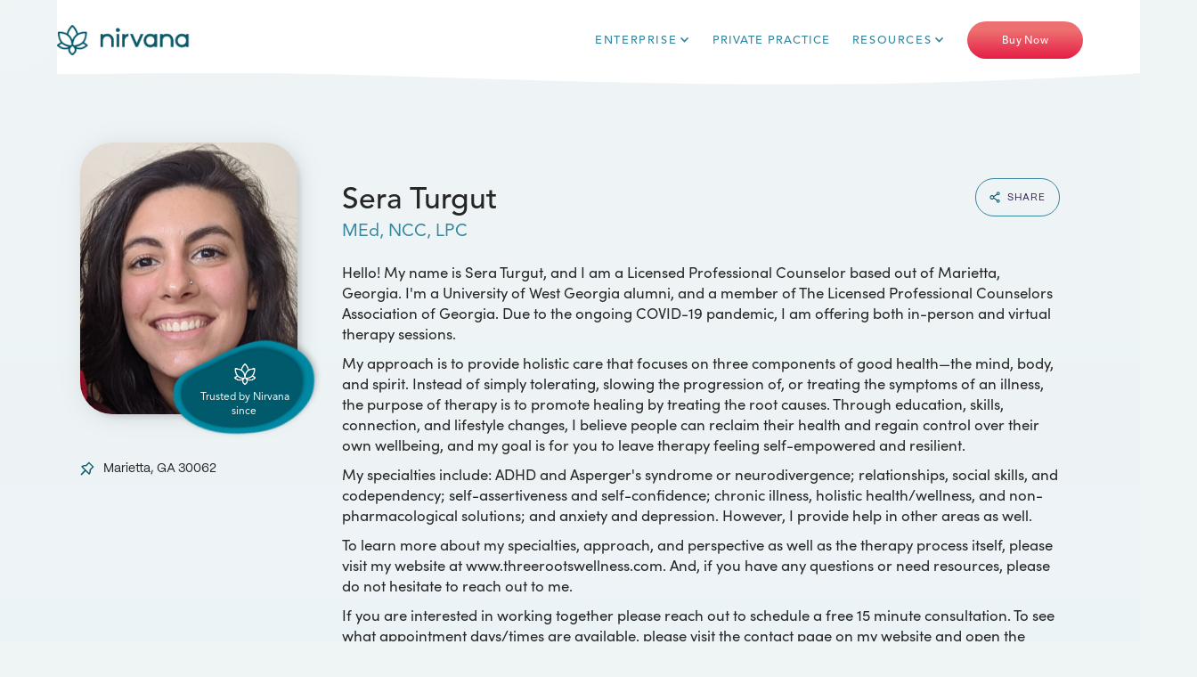

--- FILE ---
content_type: text/html; charset=utf-8
request_url: https://www.meetnirvana.com/therapist-profile/sera-turgut
body_size: 10551
content:
<!DOCTYPE html><!-- Last Published: Tue Jan 13 2026 14:59:13 GMT+0000 (Coordinated Universal Time) --><html data-wf-domain="www.meetnirvana.com" data-wf-page="63c85d152825c399231f2e0f" data-wf-site="618d2cd10484183a5e39aca4" data-wf-collection="63c85d152825c36ae41f2d98" data-wf-item-slug="sera-turgut"><head><meta charset="utf-8"/><title>Meet Nirvana (team)</title><meta content="width=device-width, initial-scale=1" name="viewport"/><link href="https://cdn.prod.website-files.com/618d2cd10484183a5e39aca4/css/meetnirvana-c1adf4b0269f486ae053809a86d.shared.dfff86383.min.css" rel="stylesheet" type="text/css" integrity="sha384-3/+GODC/rAa/Xn6wTO719wgJq/9IZf+B/0pfd2y6ArSxGSVFMxAVkkQzDbRQ3jH/" crossorigin="anonymous"/><link href="https://fonts.googleapis.com" rel="preconnect"/><link href="https://fonts.gstatic.com" rel="preconnect" crossorigin="anonymous"/><script src="https://ajax.googleapis.com/ajax/libs/webfont/1.6.26/webfont.js" type="text/javascript"></script><script type="text/javascript">WebFont.load({  google: {    families: ["Montserrat:100,100italic,200,200italic,300,300italic,400,400italic,500,500italic,600,600italic,700,700italic,800,800italic,900,900italic"]  }});</script><script src="https://use.typekit.net/wxn6bhy.js" type="text/javascript"></script><script type="text/javascript">try{Typekit.load();}catch(e){}</script><script type="text/javascript">!function(o,c){var n=c.documentElement,t=" w-mod-";n.className+=t+"js",("ontouchstart"in o||o.DocumentTouch&&c instanceof DocumentTouch)&&(n.className+=t+"touch")}(window,document);</script><link href="https://cdn.prod.website-files.com/618d2cd10484183a5e39aca4/64c2d77e07b42234069d3acf_nirvana-favicon.png" rel="shortcut icon" type="image/x-icon"/><link href="https://cdn.prod.website-files.com/618d2cd10484183a5e39aca4/64c2d77b2864dd712c6bffab_nirvana-webclip.png" rel="apple-touch-icon"/><link href="https://www.meetnirvana.com/therapist-profile/sera-turgut" rel="canonical"/><script async="" src="https://www.googletagmanager.com/gtag/js?id=G-RW8T3YD6YZ"></script><script type="text/javascript">window.dataLayer = window.dataLayer || [];function gtag(){dataLayer.push(arguments);}gtag('js', new Date());gtag('config', 'G-RW8T3YD6YZ', {'anonymize_ip': true});</script><!-- Google Tag Manager -->
<script>(function(w,d,s,l,i){w[l]=w[l]||[];w[l].push({'gtm.start':
new Date().getTime(),event:'gtm.js'});var f=d.getElementsByTagName(s)[0],
j=d.createElement(s),dl=l!='dataLayer'?'&l='+l:'';j.async=true;j.src=
'https://www.googletagmanager.com/gtm.js?id='+i+dl;f.parentNode.insertBefore(j,f);
})(window,document,'script','dataLayer','GTM-59MX27L3');</script>
<!-- End Google Tag Manager -->

<!-- Google tag (gtag.js) --> <script async src="https://www.googletagmanager.com/gtag/js?id=AW-16871290870"></script> <script> window.dataLayer = window.dataLayer || []; function gtag(){dataLayer.push(arguments);} gtag('js', new Date()); gtag('config', 'AW-16871290870'); </script>

<script>
  // Define dataLayer and the gtag function
  window.dataLayer = window.dataLayer || [];
  function gtag(){dataLayer.push(arguments);}

  // Set default consent to 'denied' as a placeholder
  if(localStorage.getItem('consentMode') === null){
    gtag('consent', 'default', {
      'ad_storage': 'denied',
      'ad_user_data': 'denied',
      'ad_personalization': 'denied',
      'analytics_storage': 'denied',
      'personalization_storage': 'denied',
      'security_storage': 'denied',
      'functionality_storage': 'denied',
    });
    // To further redact your ads data when ad_storage is denied, set ads_data_redaction to true
    gtag('set', 'ads_data_redaction', false);
  } else {
    gtag('consent', 'default', JSON.parse(localStorage.getItem('consentMode')));
  }
</script>

<!-- Reddit Pixel --> <script> !function(w,d){if(!w.rdt){var p=w.rdt=function(){p.sendEvent?p.sendEvent.apply(p,arguments):p.callQueue.push(arguments)};p.callQueue=[];var t=d.createElement("script");t.src="https://www.redditstatic.com/ads/pixel.js",t.async=!0;var s=d.getElementsByTagName("script")[0];s.parentNode.insertBefore(t,s)}}(window,document);rdt('init','a2_hpw9abms1utk');rdt('track', 'PageVisit'); </script> <!-- DO NOT MODIFY UNLESS TO REPLACE A USER IDENTIFIER --> <!-- End Reddit Pixel -->

<script type='text/javascript' src='https://platform-api.sharethis.com/js/sharethis.js#property=6167c741540e8b0012ca0959&product=sop' async='async'></script>


<script>
!function () {var reb2b = window.reb2b = window.reb2b || [];if (reb2b.invoked) return;reb2b.invoked = true;reb2b.methods = ["identify", "collect"];reb2b.factory = function (method) {return function () {var args = Array.prototype.slice.call(arguments);args.unshift(method);reb2b.push(args);return reb2b;};};for (var i = 0; i < reb2b.methods.length; i++) {var key = reb2b.methods[i];reb2b[key] = reb2b.factory(key);}reb2b.load = function (key) {var script = document.createElement("script");script.type = "text/javascript";script.async = true;script.src = "https://s3-us-west-2.amazonaws.com/b2bjsstore/b/" + key + "/reb2b.js.gz";var first = document.getElementsByTagName("script")[0];first.parentNode.insertBefore(script, first);};reb2b.SNIPPET_VERSION = "1.0.1";reb2b.load("3961Y0H754NG");}();
</script><meta name="robots" content="noindex"></head><body><div data-animation="over-right" class="navbar_2022 w-nav" data-easing2="ease" data-easing="ease" data-collapse="medium" data-w-id="8f406e05-73d0-6d79-bb4f-f3cc7ce98150" role="banner" data-duration="400" data-doc-height="1"><div class="container w-container"><a href="/old/old-home" class="brand w-nav-brand"><img src="https://cdn.prod.website-files.com/626ac8de844ae01bebfee1a3/626ac8de844ae01ee3fee1e7_nirvana%20logo%20full%20blue.png" loading="lazy" alt="" class="logo_nav-2"/></a><nav role="navigation" class="nav-menu w-nav-menu"><div class="nav__links_wrap navbar"><div data-hover="true" data-delay="0" class="navbar_dropdown w-dropdown"><div class="nav_dropdown w-dropdown-toggle"><div class="text-block-9">Enterprise</div><div class="icon w-icon-dropdown-toggle"></div></div><nav class="navbar_dropdown_items w-dropdown-list"><div class="w_navbar_dropdown_items"><a href="/enterprise" class="dropdown_link w-dropdown-link">Mental &amp; Behavioral Health</a><a href="/#Expanding-Beyond-Mental-Health-Care" class="dropdown_link w-dropdown-link">Other Specialties</a></div></nav></div><a href="/old/about-calculator" class="nav_link-3">Private Practice</a><div data-hover="true" data-delay="0" class="navbar_dropdown hide w-dropdown"><div class="nav_dropdown w-dropdown-toggle"><div class="text-block-9">Resources</div><div class="icon w-icon-dropdown-toggle"></div></div><nav class="navbar_dropdown_items w-dropdown-list"><div class="w_navbar_dropdown_items"><a href="#" class="dropdown_link w-dropdown-link">FAQ</a><a href="#" class="dropdown_link w-dropdown-link">Contact Us</a><a href="#" class="dropdown_link w-dropdown-link">Our Blog</a></div></nav></div><div data-hover="true" data-delay="0" class="navbar_dropdown w-dropdown"><div class="nav_dropdown w-dropdown-toggle"><div class="text-block-9">Resources</div><div class="icon w-icon-dropdown-toggle"></div></div><nav class="navbar_dropdown_items w-dropdown-list"><div class="w_navbar_dropdown_items"><a href="/about" class="dropdown_link w-dropdown-link">About Us</a><a href="/contact" class="dropdown_link w-dropdown-link">Contact</a><a href="/careers" class="dropdown_link w-dropdown-link">Careers</a><a href="/blog" class="dropdown_link w-dropdown-link">Blog</a></div></nav></div></div></nav><a href="/pricing" data-event-label="Free Trial Nav" class="button_nav-2 btn_nav_cta free_trial_btn c_red ga-event hide_mobile w-button">Buy Now</a><div fs-scrolldisable-element="toggle" class="hamburger_menu w-nav-button"><div class="w_hamburger_icon"><div data-is-ix2-target="1" class="lottie-animation" data-w-id="8f406e05-73d0-6d79-bb4f-f3cc7ce98194" data-animation-type="lottie" data-src="https://cdn.prod.website-files.com/626ac8de844ae01bebfee1a3/6271f9b8739e00db57dfebde_lf30_editor_kcqb4qn1.json" data-loop="0" data-direction="1" data-autoplay="0" data-renderer="svg" data-default-duration="1.6166666666666667" data-duration="0" data-ix2-initial-state="0"></div></div></div><img src="https://cdn.prod.website-files.com/626ac8de844ae01bebfee1a3/626ac8de844ae07cd4fee1fd_Path%2098.png" loading="lazy" alt="" class="background_nav-2"/></div></div><div class="page_wrap"><div class="section _2022 tm_0px"><div class="contain therapist_profile_hero"><div class="therapist_profile_hero"><div class="_w-therapist-profile"><div class="_w-img"><img alt="" loading="lazy" width="244" src="https://cdn.prod.website-files.com/618d2cd1048418f4ee39acc6/629e7c853852c1650a743181_SERA%20TURGUT.jpeg" class="internal_hero_image therapist_profile"/><a href="https://therapist.meetnirvana.com/auth/register" target="_blank" class="button__paper_wrap therapist_profile w-inline-block"><img src="https://cdn.prod.website-files.com/618d2cd10484183a5e39aca4/61f8f1b9be4f0e823ebc39b7_shape.svg" loading="lazy" alt="" class="button__paper therapist_profile"/><div class="_w-trusted-by"><img src="https://cdn.prod.website-files.com/618d2cd10484183a5e39aca4/618d2cd10484181f2f39acea_nirvana%20lotus%20white.png" loading="lazy" sizes="100vw" width="726.5" alt="" srcset="https://cdn.prod.website-files.com/618d2cd10484183a5e39aca4/618d2cd10484181f2f39acea_nirvana%2520lotus%2520white-p-500.png 500w, https://cdn.prod.website-files.com/618d2cd10484183a5e39aca4/618d2cd10484181f2f39acea_nirvana%2520lotus%2520white-p-800.png 800w, https://cdn.prod.website-files.com/618d2cd10484183a5e39aca4/618d2cd10484181f2f39acea_nirvana%2520lotus%2520white-p-1080.png 1080w, https://cdn.prod.website-files.com/618d2cd10484183a5e39aca4/618d2cd10484181f2f39acea_nirvana%20lotus%20white.png 1453w" class="nirvana_small_flower"/><div class="button__paper_txt therapist_profile trusted-by-nirvana">Trusted by Nirvana</div><div class="button__paper_txt therapist_profile w-condition-invisible">Trusted by Nirvana</div><div class="div-block-20"><div class="button__paper_txt therapist_profile year">since</div><div class="button__paper_txt therapist_profile year w-dyn-bind-empty"></div></div></div></a><div class="div-block-3"><img src="https://cdn.prod.website-files.com/618d2cd10484183a5e39aca4/61f8f1b9be4f0e823ebc39b7_shape.svg" loading="lazy" width="117" alt="" class="image-2"/><div class="text-block-3">Trusted by Nirvana</div><img src="https://cdn.prod.website-files.com/plugins/Basic/assets/placeholder.60f9b1840c.svg" loading="lazy" alt="" class="image-3"/></div></div><div class="w_therapist_info"><div class="_w-therapist-profile-address pin-img"><img src="https://cdn.prod.website-files.com/618d2cd10484183a5e39aca4/61f8e91c0ebf5537acd3abe6_Address_pin.svg" loading="lazy" alt="" class="s_icon pin"/><div class="w_address"><div class="p therapist_profile_address w-dyn-bind-empty"></div><div class="p therapist_profile_address w-dyn-bind-empty"></div><div class="p therapist_profile_address">Marietta, GA 30062</div></div></div><div class="_w-therapist-profile-address center w-condition-invisible"><img src="https://cdn.prod.website-files.com/618d2cd10484183a5e39aca4/61f8ea17610f8fdc1c77df74_website.svg" loading="lazy" alt="" class="s_icon"/><a href="#" class="link c_black h_100 w-dyn-bind-empty"></a></div><div class="_w-therapist-profile-address center w-condition-invisible"><img src="https://cdn.prod.website-files.com/618d2cd10484183a5e39aca4/61f8ea17e329c61b38949929_Mail.svg" loading="lazy" alt="" class="s_icon"/><a href="#" class="link c_black h_100 w-dyn-bind-empty"></a></div></div></div><div class="w_therapist_profile_content"><div class="w_therapist_profile_title hide_mobile"><div><h1 class="internal_header c_black">Sera Turgut</h1><p class="p_h5-replacement tm_10px text__light_blue therapist_profile_hero">MEd, NCC, LPC</p></div><a data-w-id="4ec6f35f-7cf8-a5e6-67de-1fcba1cbcbd8" href="#" class="link-block w-inline-block"><img src="https://cdn.prod.website-files.com/618d2cd10484183a5e39aca4/61f8ed9545ed5cf3c124d2fc_share.svg" loading="lazy" alt="" class="share_icon"/><div class="p aa share_btn">Share</div></a></div><div class="hero_description therapist_profile_hero w-richtext"><p>Hello! My name is Sera Turgut, and I am a Licensed Professional Counselor based out of Marietta, Georgia. I&#x27;m a University of West Georgia alumni, and a member of The Licensed Professional Counselors Association of Georgia. Due to the ongoing COVID-19 pandemic, I am offering both in-person and virtual therapy sessions.</p><p>My approach is to provide holistic care that focuses on three components of good health—the mind, body, and spirit. Instead of simply tolerating, slowing the progression of, or treating the symptoms of an illness, the purpose of therapy is to promote healing by treating the root causes. Through education, skills, connection, and lifestyle changes, I believe people can reclaim their health and regain control over their own wellbeing, and my goal is for you to leave therapy feeling self-empowered and resilient.</p><p>My specialties include: ADHD and Asperger&#x27;s syndrome or neurodivergence; relationships, social skills, and codependency; self-assertiveness and self-confidence; chronic illness, holistic health/wellness, and non-pharmacological solutions; and anxiety and depression. However, I provide help in other areas as well.</p><p>To learn more about my specialties, approach, and perspective as well as the therapy process itself, please visit my website at www.threerootswellness.com. And, if you have any questions or need resources, please do not hesitate to reach out to me.</p><p>If you are interested in working together please reach out to schedule a free 15 minute consultation. To see what appointment days/times are available, please visit the contact page on my website and open the contact form. Costs for each therapy session are on a sliding scale starting at $130, and can be paid with American Express, Discover, Mastercard, Visa, Cash, Check, and a Health Savings Account. I accept the following insurance plans: Aetna, Anthem, BlueCross and BlueShield, Cigna and Evernorth, Oscar Health, Oxford, and UnitedHealthcare UHC | UBH.</p><p>‍</p></div><div class="cta_block"><img src="https://cdn.prod.website-files.com/618d2cd10484183a5e39aca4/61f99fd2d5ca84b311c9525e_Estimate.svg" loading="lazy" alt="" class="patient_icon lm_20px"/><div class="w_cta_text"><div class="p bold c_black bm_6px">Want to quickly estimate how much you can expect to pay for a visit?<br/></div><div class="p c_black">Simply put your insurance info into our Peace of Mind Coverage Calucator</div></div><a href="https://calculator.meetnirvana.com/" target="_blank" class="button_sm btn_red hover_shadow coverage_calculator w-button">Try Coverage Calculator</a></div><div class="w_therapist_info mobile"><div class="w_therapist_profile_title hide_tablet"><a href="#" class="link-block w-inline-block"><img src="https://cdn.prod.website-files.com/618d2cd10484183a5e39aca4/61f8ed9545ed5cf3c124d2fc_share.svg" loading="lazy" alt="" class="share_icon"/><div class="p aa share_btn">Share</div></a></div><div class="_w-therapist-profile-address pin-img"><img src="https://cdn.prod.website-files.com/618d2cd10484183a5e39aca4/61f8e91c0ebf5537acd3abe6_Address_pin.svg" loading="lazy" alt="" class="s_icon pin"/><div class="w_address"><div class="p therapist_profile_address w-dyn-bind-empty"></div><div class="p therapist_profile_address w-dyn-bind-empty"></div><div class="p therapist_profile_address">Marietta, GA 30062</div></div></div><div class="_w-therapist-profile-address center"><img src="https://cdn.prod.website-files.com/618d2cd10484183a5e39aca4/61f8ea17610f8fdc1c77df74_website.svg" loading="lazy" alt="" class="s_icon"/><a href="#" class="link c_black h_100 w-dyn-bind-empty"></a></div><div class="_w-therapist-profile-address center"><img src="https://cdn.prod.website-files.com/618d2cd10484183a5e39aca4/61f8ea17e329c61b38949929_Mail.svg" loading="lazy" alt="" class="s_icon"/><a href="#" class="link c_black h_100 w-dyn-bind-empty"></a></div></div><div class="cta_block"><img src="https://cdn.prod.website-files.com/618d2cd10484183a5e39aca4/61f8ef65936a12ebc0fa7234_patient.svg" loading="lazy" alt="" class="patient_icon lm_20px"/><div class="w_cta_text"><div class="p bold c_black bm_6px">Already a patient of this therapist?<br/></div><div class="p c_black">Create a Nirvana account to track your sessions, reimbursements, and more</div></div><a href="https://therapist.meetnirvana.com/auth/register" target="_blank" class="button_sm btn_red hover_shadow create_an_account w-button">Create an Account</a></div></div></div><div class="cta_block tablet_mobile"><img src="https://cdn.prod.website-files.com/618d2cd10484183a5e39aca4/61f99fd2d5ca84b311c9525e_Estimate.svg" loading="lazy" alt="" class="patient_icon lm_20px"/><div class="w_cta_text"><div class="p bold c_black bm_6px">Want to quickly estimate how much you can expect to pay for a visit?<br/></div><div class="p c_black">Simply put your insurance info into our Peace of Mind Coverage Calucator</div></div><a href="https://therapist.meetnirvana.com/auth/register" target="_blank" class="button_sm btn_red hover_shadow coverage_calculator w-button">Try Coverage Calculator</a></div><div class="cta_block tablet_mobile"><img src="https://cdn.prod.website-files.com/618d2cd10484183a5e39aca4/61f8ef65936a12ebc0fa7234_patient.svg" loading="lazy" alt="" class="patient_icon lm_20px"/><div class="w_cta_text"><div class="p bold c_black bm_6px">Already a patient of this therapist?<br/></div><div class="p c_black">Create a Nirvana account to track your sessions, reimbursements, and more</div></div><a href="https://therapist.meetnirvana.com/auth/register" target="_blank" class="button_sm btn_red hover_shadow create_an_account w-button">Create an Account</a></div></div></div><div class="section therapist_profiles therapist_profiles_inner_page"><div class="contain therapist_profiles therapist_profile_inner_page"><h2 class="label finances">ABOUT NIRVANA</h2><div class="w-layout-grid w_about_nirvana"><div class="w_about_item"><h3 class="h3 therapist_profile">Know You’re Covered</h3><div class="w-richtext"><p>Before your therapy visit, check your coverage with our <a href="https://calculator.meetnirvana.com/">Peace of Mind Calculator</a>, which estimates how much you&#x27;ll be reimbursed once you hit your deductible or out-of-pocket max. </p></div></div><div class="w_about_item"><h3 class="h3 therapist_profile">No More Superbills</h3><div class="w-richtext"><p>Remember superbills, those long invoices you got from your therapist? How about claim forms? You don’t need either of those. We’ll handle your claims electronically and file them for free.</p></div></div><div class="w_about_item"><h3 class="h3 therapist_profile">Track Your Reimbursements</h3><div class="w-richtext"><p>Check the status of your claims with our free Client Portal, which gives you a real-time window into the reimbursement process so you don’t have to worry if the check is in the mail.</p></div></div></div></div></div><div class="section therapist_tags"><div class="contain tags"><div class="w_therapist_tags"><h2 class="label tags">Specialties</h2><div class="w-dyn-list"><div role="list" class="collection-list w-dyn-items"><div role="listitem" class="therapist_profile_tag w-dyn-item"><div class="tag_text fw_med">Anxiety</div></div><div role="listitem" class="therapist_profile_tag w-dyn-item"><div class="tag_text fw_med">Depression</div></div><div role="listitem" class="therapist_profile_tag w-dyn-item"><div class="tag_text fw_med">Life Transitions</div></div><div role="listitem" class="therapist_profile_tag w-dyn-item"><div class="tag_text fw_med">ADHD</div></div><div role="listitem" class="therapist_profile_tag w-dyn-item"><div class="tag_text fw_med">Trauma</div></div><div role="listitem" class="therapist_profile_tag w-dyn-item"><div class="tag_text fw_med">PTSD</div></div><div role="listitem" class="therapist_profile_tag w-dyn-item"><div class="tag_text fw_med">Mood Disorders</div></div></div></div></div><div class="w_therapist_tags"><h2 class="label tags">Client Focus</h2><div class="w-dyn-list"><div role="list" class="collection-list w-dyn-items"><div role="listitem" class="therapist_profile_tag w-dyn-item"><div class="tag_text fw_med">Individual</div></div><div role="listitem" class="therapist_profile_tag w-dyn-item"><div class="tag_text fw_med">Adults</div></div><div role="listitem" class="therapist_profile_tag w-dyn-item"><div class="tag_text fw_med">Teen</div></div><div role="listitem" class="therapist_profile_tag w-dyn-item"><div class="tag_text fw_med">Preteen</div></div><div role="listitem" class="therapist_profile_tag w-dyn-item"><div class="tag_text fw_med">Adolescents</div></div><div role="listitem" class="therapist_profile_tag w-dyn-item"><div class="tag_text fw_med">LGBTQ+</div></div></div></div></div><div class="w_therapist_tags hide"><h2 class="label tags">Types of therapy &amp; issues</h2><div class="w-dyn-list"><div role="list" class="collection-list w-dyn-items"><div role="listitem" class="therapist_profile_tag therapy_issues w-dyn-item"><div class="tag_text">Cognitive Behavioral (CBT)</div></div><div role="listitem" class="therapist_profile_tag therapy_issues w-dyn-item"><div class="tag_text">Eclectic</div></div><div role="listitem" class="therapist_profile_tag therapy_issues w-dyn-item"><div class="tag_text">Integrative</div></div><div role="listitem" class="therapist_profile_tag therapy_issues w-dyn-item"><div class="tag_text">Interpersonal</div></div><div role="listitem" class="therapist_profile_tag therapy_issues w-dyn-item"><div class="tag_text">Mindfullness-Based (MBCT)</div></div><div role="listitem" class="therapist_profile_tag therapy_issues w-dyn-item"><div class="tag_text">Psychodynamic</div></div><div role="listitem" class="therapist_profile_tag therapy_issues w-dyn-item"><div class="tag_text">Behavioral Issues</div></div><div role="listitem" class="therapist_profile_tag therapy_issues w-dyn-item"><div class="tag_text">Bisexual</div></div><div role="listitem" class="therapist_profile_tag therapy_issues w-dyn-item"><div class="tag_text">Coping Skills</div></div><div role="listitem" class="therapist_profile_tag therapy_issues w-dyn-item"><div class="tag_text">Family Conflict</div></div><div role="listitem" class="therapist_profile_tag therapy_issues w-dyn-item"><div class="tag_text">Grief</div></div><div role="listitem" class="therapist_profile_tag therapy_issues w-dyn-item"><div class="tag_text">Lesbian</div></div><div role="listitem" class="therapist_profile_tag therapy_issues w-dyn-item"><div class="tag_text">Eating Disorders</div></div><div role="listitem" class="therapist_profile_tag therapy_issues w-dyn-item"><div class="tag_text">Obsessive Compulsive Disorder</div></div><div role="listitem" class="therapist_profile_tag therapy_issues w-dyn-item"><div class="tag_text">Emotion Dysregulation</div></div><div role="listitem" class="therapist_profile_tag therapy_issues w-dyn-item"><div class="tag_text">Sexual Abuse</div></div><div role="listitem" class="therapist_profile_tag therapy_issues w-dyn-item"><div class="tag_text">Codependency</div></div><div role="listitem" class="therapist_profile_tag therapy_issues w-dyn-item"><div class="tag_text">Men&#x27;s Issues</div></div><div role="listitem" class="therapist_profile_tag therapy_issues w-dyn-item"><div class="tag_text">Parenting</div></div><div role="listitem" class="therapist_profile_tag therapy_issues w-dyn-item"><div class="tag_text">Peer Relationships</div></div><div role="listitem" class="therapist_profile_tag therapy_issues w-dyn-item"><div class="tag_text">Relationship Issues</div></div><div role="listitem" class="therapist_profile_tag therapy_issues w-dyn-item"><div class="tag_text">Self Esteem</div></div><div role="listitem" class="therapist_profile_tag therapy_issues w-dyn-item"><div class="tag_text">Emotional Disturbance</div></div><div role="listitem" class="therapist_profile_tag therapy_issues w-dyn-item"><div class="tag_text">Marital &amp; Premarital</div></div><div role="listitem" class="therapist_profile_tag therapy_issues w-dyn-item"><div class="tag_text">School Issues</div></div><div role="listitem" class="therapist_profile_tag therapy_issues w-dyn-item"><div class="tag_text">Sex Therapy</div></div><div role="listitem" class="therapist_profile_tag therapy_issues w-dyn-item"><div class="tag_text">Sports Performance</div></div><div role="listitem" class="therapist_profile_tag therapy_issues w-dyn-item"><div class="tag_text">Stress</div></div><div role="listitem" class="therapist_profile_tag therapy_issues w-dyn-item"><div class="tag_text">Women&#x27;s Issues</div></div><div role="listitem" class="therapist_profile_tag therapy_issues w-dyn-item"><div class="tag_text">Cognitive Processing (CPT)</div></div><div role="listitem" class="therapist_profile_tag therapy_issues w-dyn-item"><div class="tag_text">Compassion Focused</div></div><div role="listitem" class="therapist_profile_tag therapy_issues w-dyn-item"><div class="tag_text">Culturally Sensitive</div></div><div role="listitem" class="therapist_profile_tag therapy_issues w-dyn-item"><div class="tag_text">Dialectical (DBT)</div></div></div></div></div></div></div><div class="section therapist_profile"><div class="contain therapist_profiles therapist_profile_inner"><div class="faq_contain therapist_profile_faq"><div class="_2x_grid__1-2f"><div><h2 class="heading-2 therapist_profile">FAQs<br/></h2></div></div><div class="_w-therapist-faq w-dyn-list"><div role="list" class="w-dyn-items"><div data-w-id="8ed0f19f-d6c8-ce47-1c7a-3998db7145af" role="listitem" class="faq_list__item w-dyn-item"><h6 class="faq_question therapist_profile">What can Nirvana do for me?</h6><div class="faq_list__answer show _100-_opacity w-richtext"><p>We handle your mental health insurance electronically and file your claims for free. We also track the status of your claims and ensure they are processed correctly so you don’t have to worry about paperwork or making frustrating phone calls.</p></div></div><div data-w-id="8ed0f19f-d6c8-ce47-1c7a-3998db7145af" role="listitem" class="faq_list__item w-dyn-item"><h6 class="faq_question therapist_profile">How does Nirvana’s mental health billing service work?</h6><div class="faq_list__answer show _100-_opacity w-richtext"><p>We work with your therapist to obtain all the information needed to file your claims. Then we file them electronically each week.</p></div></div><div data-w-id="8ed0f19f-d6c8-ce47-1c7a-3998db7145af" role="listitem" class="faq_list__item w-dyn-item"><h6 class="faq_question therapist_profile">What do I need to do for Nirvana’s service to work for me?</h6><div class="faq_list__answer show _100-_opacity w-richtext"><p>You only need to make sure we have your  most updated insurance information. You don’t need to do anything else!</p></div></div><div data-w-id="8ed0f19f-d6c8-ce47-1c7a-3998db7145af" role="listitem" class="faq_list__item w-dyn-item"><h6 class="faq_question therapist_profile">Can I check how much I will be reimbursed for therapy?</h6><div class="faq_list__answer show _100-_opacity w-richtext"><p>Nirvana has a free tool called the <a href="https://calculator.meetnirvana.com/">Peace of Mind Coverage Calculator</a>, which estimates your reimbursement amount at the start of the calendar year, when your deductible has been met, and when your out-of-pocket maximum has been reached. You only need to enter the name of the therapist you’d like to see, along with your name, date of birth, and insurance information.</p></div></div><div data-w-id="8ed0f19f-d6c8-ce47-1c7a-3998db7145af" role="listitem" class="faq_list__item w-dyn-item"><h6 class="faq_question therapist_profile">Once I start therapy, when will I be reimbursed?</h6><div class="faq_list__answer show _100-_opacity w-richtext"><p>Once you have met your deductible, your reimbursement will be mailed to you about 4-6 weeks from the date of your first eligible claim. In some cases, this process can take as long as 90 days.</p></div></div><div data-w-id="8ed0f19f-d6c8-ce47-1c7a-3998db7145af" role="listitem" class="faq_list__item w-dyn-item"><h6 class="faq_question therapist_profile">Where will my reimbursement be sent?</h6><div class="faq_list__answer show _100-_opacity w-richtext"><p>Your reimbursement will be mailed to the address on file with your therapist and your insurer. We recommend verifying your address directly with your insurer.</p></div></div><div data-w-id="8ed0f19f-d6c8-ce47-1c7a-3998db7145af" role="listitem" class="faq_list__item w-dyn-item"><h6 class="faq_question therapist_profile">How will I receive my reimbursement?</h6><div class="faq_list__answer show _100-_opacity w-richtext"><p>You will receive your reimbursement by check. Some insurers combine payments for multiple sessions and others send one check per session.</p></div></div><div data-w-id="8ed0f19f-d6c8-ce47-1c7a-3998db7145af" role="listitem" class="faq_list__item w-dyn-item"><h6 class="faq_question therapist_profile">Can I track the progress of my claims as you process them?</h6><div class="faq_list__answer show _100-_opacity w-richtext"><p>Yes! We offer a free product called the Client Portal, which allows you to do exactly that. You may be invited by your therapist, but you can independently <a href="https://client.meetnirvana.com/auth/login">register here</a>. With the client portal, you can view the exact status of your claims and reimbursements.</p></div></div><div data-w-id="8ed0f19f-d6c8-ce47-1c7a-3998db7145af" role="listitem" class="faq_list__item w-dyn-item"><h6 class="faq_question therapist_profile">I have a general question. Can I contact you?</h6><div class="faq_list__answer show _100-_opacity w-richtext"><p>We’re glad to answer any questions you have. Email us at <a href="mailto:help@meetnirvana.com">help@meetnirvana.com</a> and someone from our Help Desk will reach out to you.</p></div></div></div></div></div></div><div class="div-block-9"></div></div><footer class="footer_section new_footer"><div class="footer_contain-2 new_footer"><div class="_5x_grid footer_tm"><div id="w-node-a783c596-a1bd-1d4d-942f-9c87acece102-acece0ff" class="footer__logo_div-2"><a href="/old/old-home" class="w-inline-block"><img src="https://cdn.prod.website-files.com/626ac8de844ae01bebfee1a3/626ac8de844ae0395efee20c_nirvana%20logo%20full%20white.png" loading="lazy" alt="" class="logo_footer new_footer"/></a><div class="_w-social-links"><a href="https://www.instagram.com/meet.nirvana/" target="_blank" class="social-link w-inline-block"><img src="https://cdn.prod.website-files.com/618d2cd10484183a5e39aca4/6350a6ecfba0575e51aa92b1_Instagram_Glyph_White.svg" loading="lazy" alt="" class="instagram"/></a><a href="https://www.linkedin.com/company/nirvana-hlth/" target="_blank" class="social-link w-inline-block"><img src="https://cdn.prod.website-files.com/618d2cd10484183a5e39aca4/6350a6933437a8fce9d1770f_Asset%2020.svg" loading="lazy" alt="" class="linkedin"/></a></div></div><img src="https://cdn.prod.website-files.com/618d2cd10484183a5e39aca4/62d1e3c36200b1aabf2c5fb6_hipaa-d442da2c398e3893b1c605a1b64adb880f68456e.webp" alt="" sizes="(max-width: 1117px) 100vw, 1117px" srcset="https://cdn.prod.website-files.com/618d2cd10484183a5e39aca4/62d1e3c36200b1aabf2c5fb6_hipaa-d442da2c398e3893b1c605a1b64adb880f68456e-p-500.webp 500w, https://cdn.prod.website-files.com/618d2cd10484183a5e39aca4/62d1e3c36200b1aabf2c5fb6_hipaa-d442da2c398e3893b1c605a1b64adb880f68456e-p-800.webp 800w, https://cdn.prod.website-files.com/618d2cd10484183a5e39aca4/62d1e3c36200b1aabf2c5fb6_hipaa-d442da2c398e3893b1c605a1b64adb880f68456e-p-1080.webp 1080w, https://cdn.prod.website-files.com/618d2cd10484183a5e39aca4/62d1e3c36200b1aabf2c5fb6_hipaa-d442da2c398e3893b1c605a1b64adb880f68456e.webp 1117w" class="hippa-badge"/><div class="w_footer_content"><div class="w_footer_links"><div class="footer_nav-2"><div class="footer_title">Enterprise</div><div class="w_footer_link"><a href="/enterprise" data-event-label="Therapist footer link" class="footer_nav__text-2 ga-event _2022">Mental &amp; Behavioral Health</a></div><div class="w_footer_link"><a href="/#Expanding-Beyond-Mental-Health-Care" class="footer_nav__text-2 ga-event _2022">Other Specialties</a></div></div><div class="footer_nav-2"><a href="/old/about-calculator" class="footer_title w-inline-block">Private Practice</a></div><div id="w-node-a783c596-a1bd-1d4d-942f-9c87acece121-acece0ff" class="footer_nav-2"><div class="footer_title">Resources</div><div class="w_footer_link"><div class="w_footer_link"><a href="/about" data-event-label="Clients footer link" class="footer_nav__text-2 ga-event _2022">About Us</a></div><div class="w_footer_link"><a href="/contact" data-event-label="Clients footer link" class="footer_nav__text-2 ga-event _2022">Contact</a></div><div class="w_footer_link"><a href="/careers" class="footer_nav__text-2 ga-event _2022">Careers</a></div><div class="w_footer_link"><a href="/blog" class="footer_nav__text-2 ga-event _2022">Blog</a></div><div class="w_footer_link"><a href="/old/support-faq" data-event-label="Clients footer link" class="footer_nav__text-2 ga-event _2022">No Surprises Act</a></div></div></div></div><div class="w_hiring"><div class="div-block-10"><img src="https://cdn.prod.website-files.com/618d2cd10484183a5e39aca4/628f3f7a06cabfd65a344a85_Flag.svg" loading="lazy" alt="" class="flag"/><div class="p-2 c_white hiring_cta">We&#x27;re hiring!</div></div><div class="p-2 footer_cta">Looking to help make mental health care more accessible? Join the Nirvana team.</div><div class="div-block-11"><a href="/careers" class="hiring_cta_link">View job openings<span class="arrow_text_span"></span></a><div class="text-block-6"> <span class="text_arrow">›</span></div></div></div></div></div><div class="footer_div__legal-2 footer-legal-links"><div id="w-node-a783c596-a1bd-1d4d-942f-9c87acece143-acece0ff" class="paragraph-3 p__sm _60-_opacity footer_link">Copyright Meet Nirvana 2023</div><div id="w-node-a783c596-a1bd-1d4d-942f-9c87acece145-acece0ff" class="flex_hor justify_center footer_policies"><div class="paragraph-3 p__sm _60-_opacity txt_center_align"><a href="https://meetnirvana.com/privacy-policy" target="_blank" class="footer_link">Privacy Policy</a></div><div class="dot-2"></div><div class="paragraph-3 p__sm _60-_opacity txt_center_align"><a href="https://meetnirvana.com/terms-and-conditions" target="_blank" class="footer_link">Terms &amp; Conditions</a></div></div></div></div></footer></div><div class="_w-typeform-embed"><div class="typeform"><a data-w-id="9f1d9329-66b6-0c2f-2855-0aec7095a589" href="#" class="close-typeform w-inline-block"><img src="https://cdn.prod.website-files.com/618d2cd10484183a5e39aca4/618d2cd10484185ed139ad26_x%20close%20white%20icon.svg" loading="lazy" alt="" class="close-icon"/></a><div class="typeform-wrapper-q8rhj1io"><iframe src="https://form.typeform.com/to/q8RHJ1IO?typeform-medium=webflow&amp;typeform-embed=webflow-widget&amp;disable-auto-focus=true" STYLE="width:100%;height:100%;border:none;" allowfullscreen="" allow="autoplay; encrypted-media" class="typeform-embed-q8rhj1io"></iframe></div></div></div><script src="https://d3e54v103j8qbb.cloudfront.net/js/jquery-3.5.1.min.dc5e7f18c8.js?site=618d2cd10484183a5e39aca4" type="text/javascript" integrity="sha256-9/aliU8dGd2tb6OSsuzixeV4y/faTqgFtohetphbbj0=" crossorigin="anonymous"></script><script src="https://cdn.prod.website-files.com/618d2cd10484183a5e39aca4/js/meetnirvana-c1adf4b0269f486ae053809a86d.schunk.e0c428ff9737f919.js" type="text/javascript" integrity="sha384-ar82P9eriV3WGOD8Lkag3kPxxkFE9GSaSPalaC0MRlR/5aACGoFQNfyqt0dNuYvt" crossorigin="anonymous"></script><script src="https://cdn.prod.website-files.com/618d2cd10484183a5e39aca4/js/meetnirvana-c1adf4b0269f486ae053809a86d.schunk.f50bf28e9054fe94.js" type="text/javascript" integrity="sha384-fGuWQMENgymKuU89I9QWSdRGgOlyi2Sn2hmKOOzALyi2meulKk1VfYE5pHzzll6F" crossorigin="anonymous"></script><script src="https://cdn.prod.website-files.com/618d2cd10484183a5e39aca4/js/meetnirvana-c1adf4b0269f486ae053809a86d.920bef4d.b8f45ae5a5ec72c2.js" type="text/javascript" integrity="sha384-xUMMn7OCqM22hh3lNqGxZKROMbQzU10J2kbYRyRrqPWkB3NBnJWkVUZYVyNGD9pS" crossorigin="anonymous"></script><!-- Google Tag Manager (noscript) -->
<noscript><iframe src="https://www.googletagmanager.com/ns.html?id=GTM-59MX27L3"
height="0" width="0" style="display:none;visibility:hidden"></iframe></noscript>
<!-- End Google Tag Manager (noscript) -->



<script type="text/javascript">
(()=>{
  // automatically track all anchor click events:
  // also track all elements that have this class
  const trackClassName = "ga-event";
  // page context class detection (change if needed):
  const topNavLinkClass = "button_nav";
  const footerLinkClass = "footer_nav__text";
  const buttonClass = "button_lg-2";

  const trackClickEvent = function () {
    const eventCategory = this.getAttribute("data-event-category") || this.classList.contains(topNavLinkClass) ? "Top Nav" : this.classList.contains(buttonClass) ? "Free Trial Main" : this.classList.contains(footerLinkClass) ? "Footer": "";
    const eventAction = this.getAttribute("data-event-action") || this.classList.contains(buttonClass) ? "button click" : "click";
    const eventLabel = this.getAttribute("data-event-label") || this.href;
    const eventValue = this.getAttribute("data-event-value");
    if("gtag" in window) {
      gtag('event', eventAction, {'event_category' : eventCategory, 'event_label' : eventLabel, 'value' : eventValue});
    }
  };

  // Find all anchor tags
  let elementsToTrack = document.getElementsByTagName("a");
  if (trackClassName) {
    elementsToTrack = [...new Set([...elementsToTrack, ...document.getElementsByClassName(trackClassName)])];
  }
  // Add an event listener to each of the elements you found
  elementsToTrack.forEach((el) => {
    el.addEventListener('click', trackClickEvent);
  });
})();
</script></body></html>

--- FILE ---
content_type: text/css
request_url: https://cdn.prod.website-files.com/618d2cd10484183a5e39aca4/css/meetnirvana-c1adf4b0269f486ae053809a86d.shared.dfff86383.min.css
body_size: 164143
content:
html{-webkit-text-size-adjust:100%;-ms-text-size-adjust:100%;font-family:sans-serif}body{margin:0}article,aside,details,figcaption,figure,footer,header,hgroup,main,menu,nav,section,summary{display:block}audio,canvas,progress,video{vertical-align:baseline;display:inline-block}audio:not([controls]){height:0;display:none}[hidden],template{display:none}a{background-color:#0000}a:active,a:hover{outline:0}abbr[title]{border-bottom:1px dotted}b,strong{font-weight:700}dfn{font-style:italic}h1{margin:.67em 0;font-size:2em}mark{color:#000;background:#ff0}small{font-size:80%}sub,sup{vertical-align:baseline;font-size:75%;line-height:0;position:relative}sup{top:-.5em}sub{bottom:-.25em}img{border:0}svg:not(:root){overflow:hidden}hr{box-sizing:content-box;height:0}pre{overflow:auto}code,kbd,pre,samp{font-family:monospace;font-size:1em}button,input,optgroup,select,textarea{color:inherit;font:inherit;margin:0}button{overflow:visible}button,select{text-transform:none}button,html input[type=button],input[type=reset]{-webkit-appearance:button;cursor:pointer}button[disabled],html input[disabled]{cursor:default}button::-moz-focus-inner,input::-moz-focus-inner{border:0;padding:0}input{line-height:normal}input[type=checkbox],input[type=radio]{box-sizing:border-box;padding:0}input[type=number]::-webkit-inner-spin-button,input[type=number]::-webkit-outer-spin-button{height:auto}input[type=search]{-webkit-appearance:none}input[type=search]::-webkit-search-cancel-button,input[type=search]::-webkit-search-decoration{-webkit-appearance:none}legend{border:0;padding:0}textarea{overflow:auto}optgroup{font-weight:700}table{border-collapse:collapse;border-spacing:0}td,th{padding:0}@font-face{font-family:webflow-icons;src:url([data-uri])format("truetype");font-weight:400;font-style:normal}[class^=w-icon-],[class*=\ w-icon-]{speak:none;font-variant:normal;text-transform:none;-webkit-font-smoothing:antialiased;-moz-osx-font-smoothing:grayscale;font-style:normal;font-weight:400;line-height:1;font-family:webflow-icons!important}.w-icon-slider-right:before{content:""}.w-icon-slider-left:before{content:""}.w-icon-nav-menu:before{content:""}.w-icon-arrow-down:before,.w-icon-dropdown-toggle:before{content:""}.w-icon-file-upload-remove:before{content:""}.w-icon-file-upload-icon:before{content:""}*{box-sizing:border-box}html{height:100%}body{color:#333;background-color:#fff;min-height:100%;margin:0;font-family:Arial,sans-serif;font-size:14px;line-height:20px}img{vertical-align:middle;max-width:100%;display:inline-block}html.w-mod-touch *{background-attachment:scroll!important}.w-block{display:block}.w-inline-block{max-width:100%;display:inline-block}.w-clearfix:before,.w-clearfix:after{content:" ";grid-area:1/1/2/2;display:table}.w-clearfix:after{clear:both}.w-hidden{display:none}.w-button{color:#fff;line-height:inherit;cursor:pointer;background-color:#3898ec;border:0;border-radius:0;padding:9px 15px;text-decoration:none;display:inline-block}input.w-button{-webkit-appearance:button}html[data-w-dynpage] [data-w-cloak]{color:#0000!important}.w-code-block{margin:unset}pre.w-code-block code{all:inherit}.w-optimization{display:contents}.w-webflow-badge,.w-webflow-badge>img{box-sizing:unset;width:unset;height:unset;max-height:unset;max-width:unset;min-height:unset;min-width:unset;margin:unset;padding:unset;float:unset;clear:unset;border:unset;border-radius:unset;background:unset;background-image:unset;background-position:unset;background-size:unset;background-repeat:unset;background-origin:unset;background-clip:unset;background-attachment:unset;background-color:unset;box-shadow:unset;transform:unset;direction:unset;font-family:unset;font-weight:unset;color:unset;font-size:unset;line-height:unset;font-style:unset;font-variant:unset;text-align:unset;letter-spacing:unset;-webkit-text-decoration:unset;text-decoration:unset;text-indent:unset;text-transform:unset;list-style-type:unset;text-shadow:unset;vertical-align:unset;cursor:unset;white-space:unset;word-break:unset;word-spacing:unset;word-wrap:unset;transition:unset}.w-webflow-badge{white-space:nowrap;cursor:pointer;box-shadow:0 0 0 1px #0000001a,0 1px 3px #0000001a;visibility:visible!important;opacity:1!important;z-index:2147483647!important;color:#aaadb0!important;overflow:unset!important;background-color:#fff!important;border-radius:3px!important;width:auto!important;height:auto!important;margin:0!important;padding:6px!important;font-size:12px!important;line-height:14px!important;text-decoration:none!important;display:inline-block!important;position:fixed!important;inset:auto 12px 12px auto!important;transform:none!important}.w-webflow-badge>img{position:unset;visibility:unset!important;opacity:1!important;vertical-align:middle!important;display:inline-block!important}h1,h2,h3,h4,h5,h6{margin-bottom:10px;font-weight:700}h1{margin-top:20px;font-size:38px;line-height:44px}h2{margin-top:20px;font-size:32px;line-height:36px}h3{margin-top:20px;font-size:24px;line-height:30px}h4{margin-top:10px;font-size:18px;line-height:24px}h5{margin-top:10px;font-size:14px;line-height:20px}h6{margin-top:10px;font-size:12px;line-height:18px}p{margin-top:0;margin-bottom:10px}blockquote{border-left:5px solid #e2e2e2;margin:0 0 10px;padding:10px 20px;font-size:18px;line-height:22px}figure{margin:0 0 10px}figcaption{text-align:center;margin-top:5px}ul,ol{margin-top:0;margin-bottom:10px;padding-left:40px}.w-list-unstyled{padding-left:0;list-style:none}.w-embed:before,.w-embed:after{content:" ";grid-area:1/1/2/2;display:table}.w-embed:after{clear:both}.w-video{width:100%;padding:0;position:relative}.w-video iframe,.w-video object,.w-video embed{border:none;width:100%;height:100%;position:absolute;top:0;left:0}fieldset{border:0;margin:0;padding:0}button,[type=button],[type=reset]{cursor:pointer;-webkit-appearance:button;border:0}.w-form{margin:0 0 15px}.w-form-done{text-align:center;background-color:#ddd;padding:20px;display:none}.w-form-fail{background-color:#ffdede;margin-top:10px;padding:10px;display:none}.w-input,.w-select{color:#333;vertical-align:middle;background-color:#fff;border:1px solid #ccc;width:100%;height:38px;margin-bottom:10px;padding:8px 12px;font-size:14px;line-height:1.42857;display:block}.w-input::placeholder,.w-select::placeholder{color:#999}.w-input:focus,.w-select:focus{border-color:#3898ec;outline:0}.w-input[disabled],.w-select[disabled],.w-input[readonly],.w-select[readonly],fieldset[disabled] .w-input,fieldset[disabled] .w-select{cursor:not-allowed}.w-input[disabled]:not(.w-input-disabled),.w-select[disabled]:not(.w-input-disabled),.w-input[readonly],.w-select[readonly],fieldset[disabled]:not(.w-input-disabled) .w-input,fieldset[disabled]:not(.w-input-disabled) .w-select{background-color:#eee}textarea.w-input,textarea.w-select{height:auto}.w-select{background-color:#f3f3f3}.w-select[multiple]{height:auto}.w-form-label{cursor:pointer;margin-bottom:0;font-weight:400;display:inline-block}.w-radio{margin-bottom:5px;padding-left:20px;display:block}.w-radio:before,.w-radio:after{content:" ";grid-area:1/1/2/2;display:table}.w-radio:after{clear:both}.w-radio-input{float:left;margin:3px 0 0 -20px;line-height:normal}.w-file-upload{margin-bottom:10px;display:block}.w-file-upload-input{opacity:0;z-index:-100;width:.1px;height:.1px;position:absolute;overflow:hidden}.w-file-upload-default,.w-file-upload-uploading,.w-file-upload-success{color:#333;display:inline-block}.w-file-upload-error{margin-top:10px;display:block}.w-file-upload-default.w-hidden,.w-file-upload-uploading.w-hidden,.w-file-upload-error.w-hidden,.w-file-upload-success.w-hidden{display:none}.w-file-upload-uploading-btn{cursor:pointer;background-color:#fafafa;border:1px solid #ccc;margin:0;padding:8px 12px;font-size:14px;font-weight:400;display:flex}.w-file-upload-file{background-color:#fafafa;border:1px solid #ccc;flex-grow:1;justify-content:space-between;margin:0;padding:8px 9px 8px 11px;display:flex}.w-file-upload-file-name{font-size:14px;font-weight:400;display:block}.w-file-remove-link{cursor:pointer;width:auto;height:auto;margin-top:3px;margin-left:10px;padding:3px;display:block}.w-icon-file-upload-remove{margin:auto;font-size:10px}.w-file-upload-error-msg{color:#ea384c;padding:2px 0;display:inline-block}.w-file-upload-info{padding:0 12px;line-height:38px;display:inline-block}.w-file-upload-label{cursor:pointer;background-color:#fafafa;border:1px solid #ccc;margin:0;padding:8px 12px;font-size:14px;font-weight:400;display:inline-block}.w-icon-file-upload-icon,.w-icon-file-upload-uploading{width:20px;margin-right:8px;display:inline-block}.w-icon-file-upload-uploading{height:20px}.w-container{max-width:940px;margin-left:auto;margin-right:auto}.w-container:before,.w-container:after{content:" ";grid-area:1/1/2/2;display:table}.w-container:after{clear:both}.w-container .w-row{margin-left:-10px;margin-right:-10px}.w-row:before,.w-row:after{content:" ";grid-area:1/1/2/2;display:table}.w-row:after{clear:both}.w-row .w-row{margin-left:0;margin-right:0}.w-col{float:left;width:100%;min-height:1px;padding-left:10px;padding-right:10px;position:relative}.w-col .w-col{padding-left:0;padding-right:0}.w-col-1{width:8.33333%}.w-col-2{width:16.6667%}.w-col-3{width:25%}.w-col-4{width:33.3333%}.w-col-5{width:41.6667%}.w-col-6{width:50%}.w-col-7{width:58.3333%}.w-col-8{width:66.6667%}.w-col-9{width:75%}.w-col-10{width:83.3333%}.w-col-11{width:91.6667%}.w-col-12{width:100%}.w-hidden-main{display:none!important}@media screen and (max-width:991px){.w-container{max-width:728px}.w-hidden-main{display:inherit!important}.w-hidden-medium{display:none!important}.w-col-medium-1{width:8.33333%}.w-col-medium-2{width:16.6667%}.w-col-medium-3{width:25%}.w-col-medium-4{width:33.3333%}.w-col-medium-5{width:41.6667%}.w-col-medium-6{width:50%}.w-col-medium-7{width:58.3333%}.w-col-medium-8{width:66.6667%}.w-col-medium-9{width:75%}.w-col-medium-10{width:83.3333%}.w-col-medium-11{width:91.6667%}.w-col-medium-12{width:100%}.w-col-stack{width:100%;left:auto;right:auto}}@media screen and (max-width:767px){.w-hidden-main,.w-hidden-medium{display:inherit!important}.w-hidden-small{display:none!important}.w-row,.w-container .w-row{margin-left:0;margin-right:0}.w-col{width:100%;left:auto;right:auto}.w-col-small-1{width:8.33333%}.w-col-small-2{width:16.6667%}.w-col-small-3{width:25%}.w-col-small-4{width:33.3333%}.w-col-small-5{width:41.6667%}.w-col-small-6{width:50%}.w-col-small-7{width:58.3333%}.w-col-small-8{width:66.6667%}.w-col-small-9{width:75%}.w-col-small-10{width:83.3333%}.w-col-small-11{width:91.6667%}.w-col-small-12{width:100%}}@media screen and (max-width:479px){.w-container{max-width:none}.w-hidden-main,.w-hidden-medium,.w-hidden-small{display:inherit!important}.w-hidden-tiny{display:none!important}.w-col{width:100%}.w-col-tiny-1{width:8.33333%}.w-col-tiny-2{width:16.6667%}.w-col-tiny-3{width:25%}.w-col-tiny-4{width:33.3333%}.w-col-tiny-5{width:41.6667%}.w-col-tiny-6{width:50%}.w-col-tiny-7{width:58.3333%}.w-col-tiny-8{width:66.6667%}.w-col-tiny-9{width:75%}.w-col-tiny-10{width:83.3333%}.w-col-tiny-11{width:91.6667%}.w-col-tiny-12{width:100%}}.w-widget{position:relative}.w-widget-map{width:100%;height:400px}.w-widget-map label{width:auto;display:inline}.w-widget-map img{max-width:inherit}.w-widget-map .gm-style-iw{text-align:center}.w-widget-map .gm-style-iw>button{display:none!important}.w-widget-twitter{overflow:hidden}.w-widget-twitter-count-shim{vertical-align:top;text-align:center;background:#fff;border:1px solid #758696;border-radius:3px;width:28px;height:20px;display:inline-block;position:relative}.w-widget-twitter-count-shim *{pointer-events:none;-webkit-user-select:none;user-select:none}.w-widget-twitter-count-shim .w-widget-twitter-count-inner{text-align:center;color:#999;font-family:serif;font-size:15px;line-height:12px;position:relative}.w-widget-twitter-count-shim .w-widget-twitter-count-clear{display:block;position:relative}.w-widget-twitter-count-shim.w--large{width:36px;height:28px}.w-widget-twitter-count-shim.w--large .w-widget-twitter-count-inner{font-size:18px;line-height:18px}.w-widget-twitter-count-shim:not(.w--vertical){margin-left:5px;margin-right:8px}.w-widget-twitter-count-shim:not(.w--vertical).w--large{margin-left:6px}.w-widget-twitter-count-shim:not(.w--vertical):before,.w-widget-twitter-count-shim:not(.w--vertical):after{content:" ";pointer-events:none;border:solid #0000;width:0;height:0;position:absolute;top:50%;left:0}.w-widget-twitter-count-shim:not(.w--vertical):before{border-width:4px;border-color:#75869600 #5d6c7b #75869600 #75869600;margin-top:-4px;margin-left:-9px}.w-widget-twitter-count-shim:not(.w--vertical).w--large:before{border-width:5px;margin-top:-5px;margin-left:-10px}.w-widget-twitter-count-shim:not(.w--vertical):after{border-width:4px;border-color:#fff0 #fff #fff0 #fff0;margin-top:-4px;margin-left:-8px}.w-widget-twitter-count-shim:not(.w--vertical).w--large:after{border-width:5px;margin-top:-5px;margin-left:-9px}.w-widget-twitter-count-shim.w--vertical{width:61px;height:33px;margin-bottom:8px}.w-widget-twitter-count-shim.w--vertical:before,.w-widget-twitter-count-shim.w--vertical:after{content:" ";pointer-events:none;border:solid #0000;width:0;height:0;position:absolute;top:100%;left:50%}.w-widget-twitter-count-shim.w--vertical:before{border-width:5px;border-color:#5d6c7b #75869600 #75869600;margin-left:-5px}.w-widget-twitter-count-shim.w--vertical:after{border-width:4px;border-color:#fff #fff0 #fff0;margin-left:-4px}.w-widget-twitter-count-shim.w--vertical .w-widget-twitter-count-inner{font-size:18px;line-height:22px}.w-widget-twitter-count-shim.w--vertical.w--large{width:76px}.w-background-video{color:#fff;height:500px;position:relative;overflow:hidden}.w-background-video>video{object-fit:cover;z-index:-100;background-position:50%;background-size:cover;width:100%;height:100%;margin:auto;position:absolute;inset:-100%}.w-background-video>video::-webkit-media-controls-start-playback-button{-webkit-appearance:none;display:none!important}.w-background-video--control{background-color:#0000;padding:0;position:absolute;bottom:1em;right:1em}.w-background-video--control>[hidden]{display:none!important}.w-slider{text-align:center;clear:both;-webkit-tap-highlight-color:#0000;tap-highlight-color:#0000;background:#ddd;height:300px;position:relative}.w-slider-mask{z-index:1;white-space:nowrap;height:100%;display:block;position:relative;left:0;right:0;overflow:hidden}.w-slide{vertical-align:top;white-space:normal;text-align:left;width:100%;height:100%;display:inline-block;position:relative}.w-slider-nav{z-index:2;text-align:center;-webkit-tap-highlight-color:#0000;tap-highlight-color:#0000;height:40px;margin:auto;padding-top:10px;position:absolute;inset:auto 0 0}.w-slider-nav.w-round>div{border-radius:100%}.w-slider-nav.w-num>div{font-size:inherit;line-height:inherit;width:auto;height:auto;padding:.2em .5em}.w-slider-nav.w-shadow>div{box-shadow:0 0 3px #3336}.w-slider-nav-invert{color:#fff}.w-slider-nav-invert>div{background-color:#2226}.w-slider-nav-invert>div.w-active{background-color:#222}.w-slider-dot{cursor:pointer;background-color:#fff6;width:1em;height:1em;margin:0 3px .5em;transition:background-color .1s,color .1s;display:inline-block;position:relative}.w-slider-dot.w-active{background-color:#fff}.w-slider-dot:focus{outline:none;box-shadow:0 0 0 2px #fff}.w-slider-dot:focus.w-active{box-shadow:none}.w-slider-arrow-left,.w-slider-arrow-right{cursor:pointer;color:#fff;-webkit-tap-highlight-color:#0000;tap-highlight-color:#0000;-webkit-user-select:none;user-select:none;width:80px;margin:auto;font-size:40px;position:absolute;inset:0;overflow:hidden}.w-slider-arrow-left [class^=w-icon-],.w-slider-arrow-right [class^=w-icon-],.w-slider-arrow-left [class*=\ w-icon-],.w-slider-arrow-right [class*=\ w-icon-]{position:absolute}.w-slider-arrow-left:focus,.w-slider-arrow-right:focus{outline:0}.w-slider-arrow-left{z-index:3;right:auto}.w-slider-arrow-right{z-index:4;left:auto}.w-icon-slider-left,.w-icon-slider-right{width:1em;height:1em;margin:auto;inset:0}.w-slider-aria-label{clip:rect(0 0 0 0);border:0;width:1px;height:1px;margin:-1px;padding:0;position:absolute;overflow:hidden}.w-slider-force-show{display:block!important}.w-dropdown{text-align:left;z-index:900;margin-left:auto;margin-right:auto;display:inline-block;position:relative}.w-dropdown-btn,.w-dropdown-toggle,.w-dropdown-link{vertical-align:top;color:#222;text-align:left;white-space:nowrap;margin-left:auto;margin-right:auto;padding:20px;text-decoration:none;position:relative}.w-dropdown-toggle{-webkit-user-select:none;user-select:none;cursor:pointer;padding-right:40px;display:inline-block}.w-dropdown-toggle:focus{outline:0}.w-icon-dropdown-toggle{width:1em;height:1em;margin:auto 20px auto auto;position:absolute;top:0;bottom:0;right:0}.w-dropdown-list{background:#ddd;min-width:100%;display:none;position:absolute}.w-dropdown-list.w--open{display:block}.w-dropdown-link{color:#222;padding:10px 20px;display:block}.w-dropdown-link.w--current{color:#0082f3}.w-dropdown-link:focus{outline:0}@media screen and (max-width:767px){.w-nav-brand{padding-left:10px}}.w-lightbox-backdrop{cursor:auto;letter-spacing:normal;text-indent:0;text-shadow:none;text-transform:none;visibility:visible;white-space:normal;word-break:normal;word-spacing:normal;word-wrap:normal;color:#fff;text-align:center;z-index:2000;opacity:0;-webkit-user-select:none;-moz-user-select:none;-webkit-tap-highlight-color:transparent;background:#000000e6;outline:0;font-family:Helvetica Neue,Helvetica,Ubuntu,Segoe UI,Verdana,sans-serif;font-size:17px;font-style:normal;font-weight:300;line-height:1.2;list-style:disc;position:fixed;inset:0;-webkit-transform:translate(0)}.w-lightbox-backdrop,.w-lightbox-container{-webkit-overflow-scrolling:touch;height:100%;overflow:auto}.w-lightbox-content{height:100vh;position:relative;overflow:hidden}.w-lightbox-view{opacity:0;width:100vw;height:100vh;position:absolute}.w-lightbox-view:before{content:"";height:100vh}.w-lightbox-group,.w-lightbox-group .w-lightbox-view,.w-lightbox-group .w-lightbox-view:before{height:86vh}.w-lightbox-frame,.w-lightbox-view:before{vertical-align:middle;display:inline-block}.w-lightbox-figure{margin:0;position:relative}.w-lightbox-group .w-lightbox-figure{cursor:pointer}.w-lightbox-img{width:auto;max-width:none;height:auto}.w-lightbox-image{float:none;max-width:100vw;max-height:100vh;display:block}.w-lightbox-group .w-lightbox-image{max-height:86vh}.w-lightbox-caption{text-align:left;text-overflow:ellipsis;white-space:nowrap;background:#0006;padding:.5em 1em;position:absolute;bottom:0;left:0;right:0;overflow:hidden}.w-lightbox-embed{width:100%;height:100%;position:absolute;inset:0}.w-lightbox-control{cursor:pointer;background-position:50%;background-repeat:no-repeat;background-size:24px;width:4em;transition:all .3s;position:absolute;top:0}.w-lightbox-left{background-image:url([data-uri]);display:none;bottom:0;left:0}.w-lightbox-right{background-image:url([data-uri]);display:none;bottom:0;right:0}.w-lightbox-close{background-image:url([data-uri]);background-size:18px;height:2.6em;right:0}.w-lightbox-strip{white-space:nowrap;padding:0 1vh;line-height:0;position:absolute;bottom:0;left:0;right:0;overflow:auto hidden}.w-lightbox-item{box-sizing:content-box;cursor:pointer;width:10vh;padding:2vh 1vh;display:inline-block;-webkit-transform:translate(0,0)}.w-lightbox-active{opacity:.3}.w-lightbox-thumbnail{background:#222;height:10vh;position:relative;overflow:hidden}.w-lightbox-thumbnail-image{position:absolute;top:0;left:0}.w-lightbox-thumbnail .w-lightbox-tall{width:100%;top:50%;transform:translateY(-50%)}.w-lightbox-thumbnail .w-lightbox-wide{height:100%;left:50%;transform:translate(-50%)}.w-lightbox-spinner{box-sizing:border-box;border:5px solid #0006;border-radius:50%;width:40px;height:40px;margin-top:-20px;margin-left:-20px;animation:.8s linear infinite spin;position:absolute;top:50%;left:50%}.w-lightbox-spinner:after{content:"";border:3px solid #0000;border-bottom-color:#fff;border-radius:50%;position:absolute;inset:-4px}.w-lightbox-hide{display:none}.w-lightbox-noscroll{overflow:hidden}@media (min-width:768px){.w-lightbox-content{height:96vh;margin-top:2vh}.w-lightbox-view,.w-lightbox-view:before{height:96vh}.w-lightbox-group,.w-lightbox-group .w-lightbox-view,.w-lightbox-group .w-lightbox-view:before{height:84vh}.w-lightbox-image{max-width:96vw;max-height:96vh}.w-lightbox-group .w-lightbox-image{max-width:82.3vw;max-height:84vh}.w-lightbox-left,.w-lightbox-right{opacity:.5;display:block}.w-lightbox-close{opacity:.8}.w-lightbox-control:hover{opacity:1}}.w-lightbox-inactive,.w-lightbox-inactive:hover{opacity:0}.w-richtext:before,.w-richtext:after{content:" ";grid-area:1/1/2/2;display:table}.w-richtext:after{clear:both}.w-richtext[contenteditable=true]:before,.w-richtext[contenteditable=true]:after{white-space:initial}.w-richtext ol,.w-richtext ul{overflow:hidden}.w-richtext .w-richtext-figure-selected.w-richtext-figure-type-video div:after,.w-richtext .w-richtext-figure-selected[data-rt-type=video] div:after,.w-richtext .w-richtext-figure-selected.w-richtext-figure-type-image div,.w-richtext .w-richtext-figure-selected[data-rt-type=image] div{outline:2px solid #2895f7}.w-richtext figure.w-richtext-figure-type-video>div:after,.w-richtext figure[data-rt-type=video]>div:after{content:"";display:none;position:absolute;inset:0}.w-richtext figure{max-width:60%;position:relative}.w-richtext figure>div:before{cursor:default!important}.w-richtext figure img{width:100%}.w-richtext figure figcaption.w-richtext-figcaption-placeholder{opacity:.6}.w-richtext figure div{color:#0000;font-size:0}.w-richtext figure.w-richtext-figure-type-image,.w-richtext figure[data-rt-type=image]{display:table}.w-richtext figure.w-richtext-figure-type-image>div,.w-richtext figure[data-rt-type=image]>div{display:inline-block}.w-richtext figure.w-richtext-figure-type-image>figcaption,.w-richtext figure[data-rt-type=image]>figcaption{caption-side:bottom;display:table-caption}.w-richtext figure.w-richtext-figure-type-video,.w-richtext figure[data-rt-type=video]{width:60%;height:0}.w-richtext figure.w-richtext-figure-type-video iframe,.w-richtext figure[data-rt-type=video] iframe{width:100%;height:100%;position:absolute;top:0;left:0}.w-richtext figure.w-richtext-figure-type-video>div,.w-richtext figure[data-rt-type=video]>div{width:100%}.w-richtext figure.w-richtext-align-center{clear:both;margin-left:auto;margin-right:auto}.w-richtext figure.w-richtext-align-center.w-richtext-figure-type-image>div,.w-richtext figure.w-richtext-align-center[data-rt-type=image]>div{max-width:100%}.w-richtext figure.w-richtext-align-normal{clear:both}.w-richtext figure.w-richtext-align-fullwidth{text-align:center;clear:both;width:100%;max-width:100%;margin-left:auto;margin-right:auto;display:block}.w-richtext figure.w-richtext-align-fullwidth>div{padding-bottom:inherit;display:inline-block}.w-richtext figure.w-richtext-align-fullwidth>figcaption{display:block}.w-richtext figure.w-richtext-align-floatleft{float:left;clear:none;margin-right:15px}.w-richtext figure.w-richtext-align-floatright{float:right;clear:none;margin-left:15px}.w-nav{z-index:1000;background:#ddd;position:relative}.w-nav:before,.w-nav:after{content:" ";grid-area:1/1/2/2;display:table}.w-nav:after{clear:both}.w-nav-brand{float:left;color:#333;text-decoration:none;position:relative}.w-nav-link{vertical-align:top;color:#222;text-align:left;margin-left:auto;margin-right:auto;padding:20px;text-decoration:none;display:inline-block;position:relative}.w-nav-link.w--current{color:#0082f3}.w-nav-menu{float:right;position:relative}[data-nav-menu-open]{text-align:center;background:#c8c8c8;min-width:200px;position:absolute;top:100%;left:0;right:0;overflow:visible;display:block!important}.w--nav-link-open{display:block;position:relative}.w-nav-overlay{width:100%;display:none;position:absolute;top:100%;left:0;right:0;overflow:hidden}.w-nav-overlay [data-nav-menu-open]{top:0}.w-nav[data-animation=over-left] .w-nav-overlay{width:auto}.w-nav[data-animation=over-left] .w-nav-overlay,.w-nav[data-animation=over-left] [data-nav-menu-open]{z-index:1;top:0;right:auto}.w-nav[data-animation=over-right] .w-nav-overlay{width:auto}.w-nav[data-animation=over-right] .w-nav-overlay,.w-nav[data-animation=over-right] [data-nav-menu-open]{z-index:1;top:0;left:auto}.w-nav-button{float:right;cursor:pointer;-webkit-tap-highlight-color:#0000;tap-highlight-color:#0000;-webkit-user-select:none;user-select:none;padding:18px;font-size:24px;display:none;position:relative}.w-nav-button:focus{outline:0}.w-nav-button.w--open{color:#fff;background-color:#c8c8c8}.w-nav[data-collapse=all] .w-nav-menu{display:none}.w-nav[data-collapse=all] .w-nav-button,.w--nav-dropdown-open,.w--nav-dropdown-toggle-open{display:block}.w--nav-dropdown-list-open{position:static}@media screen and (max-width:991px){.w-nav[data-collapse=medium] .w-nav-menu{display:none}.w-nav[data-collapse=medium] .w-nav-button{display:block}}@media screen and (max-width:767px){.w-nav[data-collapse=small] .w-nav-menu{display:none}.w-nav[data-collapse=small] .w-nav-button{display:block}.w-nav-brand{padding-left:10px}}@media screen and (max-width:479px){.w-nav[data-collapse=tiny] .w-nav-menu{display:none}.w-nav[data-collapse=tiny] .w-nav-button{display:block}}.w-tabs{position:relative}.w-tabs:before,.w-tabs:after{content:" ";grid-area:1/1/2/2;display:table}.w-tabs:after{clear:both}.w-tab-menu{position:relative}.w-tab-link{vertical-align:top;text-align:left;cursor:pointer;color:#222;background-color:#ddd;padding:9px 30px;text-decoration:none;display:inline-block;position:relative}.w-tab-link.w--current{background-color:#c8c8c8}.w-tab-link:focus{outline:0}.w-tab-content{display:block;position:relative;overflow:hidden}.w-tab-pane{display:none;position:relative}.w--tab-active{display:block}@media screen and (max-width:479px){.w-tab-link{display:block}}.w-ix-emptyfix:after{content:""}@keyframes spin{0%{transform:rotate(0)}to{transform:rotate(360deg)}}.w-dyn-empty{background-color:#ddd;padding:10px}.w-dyn-hide,.w-dyn-bind-empty,.w-condition-invisible{display:none!important}.wf-layout-layout{display:grid}@font-face{font-family:Ppmori;src:url(https://cdn.prod.website-files.com/618d2cd10484183a5e39aca4/649f54a3cc01b3c2cae33914_PPMori-SemiBoldItalic.woff2)format("woff2");font-weight:600;font-style:italic;font-display:swap}@font-face{font-family:Ppmori;src:url(https://cdn.prod.website-files.com/618d2cd10484183a5e39aca4/649f54aa12e69b622e59a049_PPMori-SemiBold.woff2)format("woff2");font-weight:600;font-style:normal;font-display:swap}@font-face{font-family:Ppmori;src:url(https://cdn.prod.website-files.com/618d2cd10484183a5e39aca4/649f54b28fb4b0e61fa4832e_PPMori-RegularItalic.woff2)format("woff2"),url(https://cdn.prod.website-files.com/618d2cd10484183a5e39aca4/649f55194cee8e0fb1aa5480_PPMori-BookItalic.woff)format("woff");font-weight:400;font-style:italic;font-display:swap}@font-face{font-family:Ppmori Regular;src:url(https://cdn.prod.website-files.com/618d2cd10484183a5e39aca4/649f54b9fad1d44210cbd59f_PPMori-Regular.woff2)format("woff2");font-weight:400;font-style:normal;font-display:swap}@font-face{font-family:Ppmori;src:url(https://cdn.prod.website-files.com/618d2cd10484183a5e39aca4/649f54c376dbb158ee2af815_PPMori-MediumItalic.woff2)format("woff2");font-weight:500;font-style:italic;font-display:swap}@font-face{font-family:Ppmori Medium;src:url(https://cdn.prod.website-files.com/618d2cd10484183a5e39aca4/649f54cb118235d2ca9e0051_PPMori-Medium.woff2)format("woff2");font-weight:500;font-style:normal;font-display:swap}@font-face{font-family:Ppmori;src:url(https://cdn.prod.website-files.com/618d2cd10484183a5e39aca4/649f54d3f8edba24d0825d98_PPMori-LightItalic.woff2)format("woff2");font-weight:300;font-style:italic;font-display:swap}@font-face{font-family:Ppmori Light;src:url(https://cdn.prod.website-files.com/618d2cd10484183a5e39aca4/649f54dbd38fe7a5928305b8_PPMori-Light.woff2)format("woff2");font-weight:300;font-style:normal;font-display:swap}@font-face{font-family:Ppmori Italic;src:url(https://cdn.prod.website-files.com/618d2cd10484183a5e39aca4/649f54e5997594aa0ec7fdb8_PPMori-Italic.woff2)format("woff2");font-weight:400;font-style:italic;font-display:swap}@font-face{font-family:Ppmori;src:url(https://cdn.prod.website-files.com/618d2cd10484183a5e39aca4/649f54f18fb4b0e61fa4ceed_PPMori-ExtralightItalic.woff2)format("woff2");font-weight:200;font-style:italic;font-display:swap}@font-face{font-family:Ppmori;src:url(https://cdn.prod.website-files.com/618d2cd10484183a5e39aca4/649f550076dbb158ee2b3df5_PPMori-Extralight.woff2)format("woff2");font-weight:200;font-style:normal;font-display:swap}@font-face{font-family:Ppmori;src:url(https://cdn.prod.website-files.com/618d2cd10484183a5e39aca4/649f550a9f358b1e8b1481e6_PPMori-ExtraBoldItalic.woff2)format("woff2"),url(https://cdn.prod.website-files.com/618d2cd10484183a5e39aca4/649f5532d432f93094da6135_PPMori-BoldItalic.woff2)format("woff2");font-weight:700;font-style:italic;font-display:swap}@font-face{font-family:Ppmori;src:url(https://cdn.prod.website-files.com/618d2cd10484183a5e39aca4/649f55117ad87caf8f175a3a_PPMori-ExtraBold.woff2)format("woff2");font-weight:700;font-style:normal;font-display:swap}@font-face{font-family:Ppmori Book;src:url(https://cdn.prod.website-files.com/618d2cd10484183a5e39aca4/649f552bd432f93094da59df_PPMori-Book.woff2)format("woff2");font-weight:400;font-style:normal;font-display:swap}@font-face{font-family:Ppmori Bold;src:url(https://cdn.prod.website-files.com/618d2cd10484183a5e39aca4/649f5537997594aa0ec84d98_PPMori-Bold.woff2)format("woff2");font-weight:700;font-style:normal;font-display:swap}@font-face{font-family:Ppmori SemiBold;src:url(https://cdn.prod.website-files.com/618d2cd10484183a5e39aca4/67ed46c17b00f7a082073b4b_PPMori-SemiBold.woff)format("woff");font-weight:600;font-style:normal;font-display:swap}@font-face{font-family:Avenir;src:url(https://cdn.prod.website-files.com/618d2cd10484183a5e39aca4/61f995ca8f942ba55f7f25e5_Avenir-Bold.ttf)format("truetype");font-weight:700;font-style:normal;font-display:swap}@font-face{font-family:Avenir;src:url(https://cdn.prod.website-files.com/618d2cd10484183a5e39aca4/618d2cd10484182c3639acd9_AvenirLTStd-Book.otf)format("opentype");font-weight:300;font-style:normal;font-display:swap}@font-face{font-family:Avenir;src:url(https://cdn.prod.website-files.com/618d2cd10484183a5e39aca4/618d2cd104841842c139acd5_AvenirLTStd-Roman.otf)format("opentype");font-weight:400;font-style:normal;font-display:swap}@font-face{font-family:Avenir;src:url(https://cdn.prod.website-files.com/618d2cd10484183a5e39aca4/618d2cd1048418beec39acd4_AvenirLTStd-Black.otf)format("opentype");font-weight:900;font-style:normal;font-display:swap}@font-face{font-family:Avenir;src:url(https://cdn.prod.website-files.com/618d2cd10484183a5e39aca4/61f9960ac06ee031129ed28e_Avenir-Medium.otf)format("opentype");font-weight:500;font-style:normal;font-display:swap}:root{--seashell:#f5f0ec;--light-grey:#dcd2c8;--midnight-blue:#2f1d47;--medium-purple:#9273f4;--lavender:#e1dff4;--white:#fff}.w-checkbox{margin-bottom:5px;padding-left:20px;display:block}.w-checkbox:before{content:" ";grid-area:1/1/2/2;display:table}.w-checkbox:after{content:" ";clear:both;grid-area:1/1/2/2;display:table}.w-checkbox-input{float:left;margin:4px 0 0 -20px;line-height:normal}.w-checkbox-input--inputType-custom{border:1px solid #ccc;border-radius:2px;width:12px;height:12px}.w-checkbox-input--inputType-custom.w--redirected-checked{background-color:#3898ec;background-image:url(https://d3e54v103j8qbb.cloudfront.net/static/custom-checkbox-checkmark.589d534424.svg);background-position:50%;background-repeat:no-repeat;background-size:cover;border-color:#3898ec}.w-checkbox-input--inputType-custom.w--redirected-focus{box-shadow:0 0 3px 1px #3898ec}.w-pagination-wrapper{flex-wrap:wrap;justify-content:center;display:flex}.w-pagination-previous{color:#333;background-color:#fafafa;border:1px solid #ccc;border-radius:2px;margin-left:10px;margin-right:10px;padding:9px 20px;font-size:14px;display:block}.w-pagination-previous-icon{margin-right:4px}.w-pagination-next{color:#333;background-color:#fafafa;border:1px solid #ccc;border-radius:2px;margin-left:10px;margin-right:10px;padding:9px 20px;font-size:14px;display:block}.w-page-count{text-align:center;width:100%;margin-top:20px}.w-layout-grid{grid-row-gap:16px;grid-column-gap:16px;grid-template-rows:auto auto;grid-template-columns:1fr 1fr;grid-auto-columns:1fr;display:grid}body{color:#095969;background-color:#eff5f5;background-image:linear-gradient(141deg,#eff5f5,#eff5f5 0%,#e4ebfc);font-family:Avenir,sans-serif;font-size:14px;line-height:1.4em}h1{margin-top:20px;margin-bottom:10px;font-family:sofia-pro,sans-serif;font-size:2.6em;font-weight:500;line-height:1.4em}h2{margin-top:20px;margin-bottom:30px;font-family:sofia-pro,sans-serif;font-size:2.4em;font-weight:500;line-height:1.4em}h3{margin-top:20px;margin-bottom:30px;font-family:sofia-pro,sans-serif;font-size:2.2em;font-weight:500;line-height:1.4em}h4{margin-top:10px;margin-bottom:30px;font-family:sofia-pro,sans-serif;font-size:1.4em;font-weight:400;line-height:1.4em}h5{margin-top:10px;margin-bottom:30px;font-family:sofia-pro,sans-serif;font-size:1.4em;font-weight:500;line-height:1.4em}h6{margin-top:0;margin-bottom:20px;font-family:sofia-pro,sans-serif;font-size:1.1em;font-weight:400;line-height:1.4em}p{margin-bottom:10px;line-height:1.4em}a{color:#35869f;cursor:pointer;text-decoration:none}ul,ol{margin-top:0;margin-bottom:10px;padding-left:40px}img{max-width:none;display:inline-block}form{flex-direction:column;align-items:stretch;display:flex}label{margin-bottom:5px;font-weight:700;display:block}strong{font-family:Ppmori,sans-serif;font-size:14px;font-weight:600;line-height:120%}blockquote{border-left:5px solid #e2e2e2;margin-bottom:10px;padding:10px 20px;font-family:Ppmori Regular,sans-serif;font-size:15px;line-height:150%}.section{z-index:31;width:100vw;min-height:30px;margin-left:auto;margin-right:auto;position:relative}.section.absolute{position:absolute}.section.absolute._100vh{height:100vh;position:relative}.section.absolute._100vh.color__light.v2.home-hero{padding-top:20px}.section.absolute._100vh.color__light.v2.sales_collateral_hero{height:auto;min-height:800px;padding-top:120px;padding-bottom:0}.section.absolute._100vh.color__light{background-color:#fbf6ed;height:700px;min-height:auto}.section.absolute._100vh.color__light.v2{height:780px}.section.absolute._100vh.color__light.v2.home-hero{z-index:34;padding-top:20px;overflow:visible}.section.absolute._100vh.color__light.v2.home-hero.home_hero_2022{z-index:30;height:auto;padding-bottom:5vw}.section.section_light.home_stat_section.home{margin-bottom:0;padding-bottom:55px}.section.therapist_about._2022{z-index:29;box-shadow:0 19px 28px 8px #0000000f,0 16px 16px #4e648d0f}.section.faq{margin-top:0}.section.faq.v2{padding-bottom:245px}.section.v2{z-index:33;padding-bottom:105px}.section.v2.call-out-section{min-height:0;padding-bottom:0}.section.v2.streamline{z-index:35;z-index:32;padding-bottom:0}.section.v2.streamline._2022{background-image:linear-gradient(#095969,#26737e);box-shadow:0 18px 28px 8px #0000000f,0 16px 16px #4e648d0f}.section.support_faq{height:auto;max-height:none}.section.support_faq._2022{z-index:30;background-image:linear-gradient(#ee7674,#f6cab0);padding-bottom:60px}.section.v2-content.get-started._2022{background-image:linear-gradient(175deg,#095969,#26737e);box-shadow:0 19px 28px 8px #0000000f,0 16px 16px #4e648d0f}.section.therapist_tags{background-color:#fff;margin-bottom:-100px;padding-top:0;padding-bottom:60px;display:none}.section.finances{background-color:#fcf7ed;margin-bottom:-103px;padding-bottom:80px}.section.calculator{background-color:#dcd2c8;padding-top:60px;padding-bottom:60px}.section.add_calculator{padding-top:30px;padding-bottom:30px}.section.clients_page{margin-top:0}.section.clients_page.v2{padding-bottom:245px}.section.talking_therapist._2022{z-index:30;background-color:#fffbef;padding-bottom:20px;box-shadow:0 19px 28px 8px #0000000f,0 16px 16px #4e648d0f}.section.talking_therapist._2022.bg-blue{background-color:#eff5f5}.section.therapist_profile{z-index:30;height:auto;max-height:none;padding-top:150px;position:relative;inset:0%}.section.therapist_profile._2022{z-index:20;background-image:linear-gradient(#f6cab0,#ee7674);padding-top:20px}.section.therapist_profiles{background-color:#fcf7ed;margin-bottom:-79px}.section.therapist_profiles.therapist_profiles_inner_page{margin-bottom:-107px}.section.therapist_profiles._2022{box-shadow:0 19px 28px 8px #0000000f,0 16px 16px #4e648d0f}.section.therapist_profiles._2022.nirvana_therapists{box-shadow:none;margin-bottom:0}.section.home-page{background-color:#fcf7ed;margin-bottom:-79px}.section.home-page.therapist_profiles_inner_page{margin-bottom:-107px}.section.the_result{z-index:30;background-color:#fbf6ed;padding-top:80px;padding-bottom:80px;box-shadow:0 19px 28px 1px #0000000f,0 16px 16px 1px #4e648d0f}.section.section_light{background-color:#fbf6ed}.section.section_light.home_stat_section{margin-top:0;margin-bottom:32px;padding-bottom:31px}.section.section_light.home_stat_section.v2-sec-3{padding-top:0}.section.section_light.home_stat_section.v2-sec-3._2022{z-index:20;margin-bottom:0;padding-top:0;padding-bottom:60px;box-shadow:0 19px 28px 8px #0000000f,0 16px 16px #4e648d0f}.section.section_light.home_stat_section.v2-sec-3._2022.blue-bg{background-color:#e4ebfc}.section.about_our_values{z-index:30;background-color:#fbf6ed;max-height:none;padding-top:50px;padding-bottom:50px;box-shadow:0 19px 28px 1px #0000000f,0 16px 16px 1px #4e648d0f}.section.hero_about{z-index:32;box-shadow:0 19px 28px 1px #0000000f,0 16px 16px 1px #4e648d0f}.section.hero_about._2022{padding-top:0;padding-bottom:0}.section.founders{z-index:31;background-color:#eaeff8;background-image:none;padding-top:80px;padding-bottom:60px;box-shadow:0 19px 28px 1px #0000000f,0 16px 16px 1px #4e648d0f}.section.hero_testimonials{z-index:32;background-color:#eaeff8;padding-top:20px;padding-bottom:20px;box-shadow:0 19px 28px 1px #0000000f,0 16px 16px 1px #4e648d0f}.section.hero_product_overview{z-index:32;background-color:#eaeff8;background-image:linear-gradient(45deg,#095969,#26737e);flex:none;padding-top:20px;box-shadow:0 19px 28px 1px #0000000f,0 16px 16px 1px #4e648d0f}.section.ready_to_use{z-index:25;background-image:linear-gradient(#fff1c7,#f7cbb1);padding-top:60px;padding-bottom:60px;box-shadow:13px 13px 28px 8px #0000000f,11px 11px 16px #4e648d0f}.section.ready_to_use.product_overview_page{z-index:20}.section.ready_to_use._2022{z-index:21;background-color:#eaeff8;background-image:none;padding-top:80px;padding-bottom:80px}.section.file_claims_sec{z-index:24;background-color:#fcf7ed;padding-top:80px;padding-bottom:0;overflow:hidden;box-shadow:13px 13px 28px 8px #0000000f,11px 11px 16px #4e648d0f}.section.file_claims{z-index:25;background-image:linear-gradient(#e72249,#ee6e6f 28%,#ffb89d);padding-top:100px;padding-bottom:100px;box-shadow:13px 13px 28px 8px #0000000f,11px 11px 16px #4e648d0f}.section.claim_status{z-index:26;background-color:#fcf7ed;background-image:linear-gradient(#fff1c7,#f7cbb1);padding-top:60px;padding-bottom:0;box-shadow:0 19px 28px 1px #0000000f,0 16px 16px 1px #4e648d0f}.section._2022.orange_gradient{z-index:30;background-image:linear-gradient(#f6cab0,#ee7473);padding-top:80px;padding-bottom:60px;box-shadow:0 19px 28px 8px #0000000f,0 16px 16px #4e648d0f}.section._2022.enterprise_page{box-shadow:0 19px 28px #0000000f,0 16px 16px #4e648d0f}.section._2022.enterprise_page.tp-80px{padding-top:80px}.section._2022.enterprise_page.tp-80px.bp-80px{background-color:#fbf6ed;padding-bottom:80px}.section._2022.nirvana_therapist_profiles{z-index:32;box-shadow:0 19px 28px 8px #0000000f,0 16px 16px #4e648d0f}.section._2022.careers{padding-top:30px;padding-bottom:60px}.section._2022.therapist_faq{padding-top:70px;padding-bottom:60px}.section._2022.no_surprises_faq{padding-top:68px;padding-bottom:68px}.section._2022.related_posts{background-color:var(--seashell);padding-top:0;padding-bottom:0}.section._2022.blog_post{z-index:32;padding-top:20px;box-shadow:0 19px 28px 8px #0000000f,0 16px 16px #4e648d0f}.section.therapist_hero{position:relative}.section.therapist_hero._2022{justify-content:center;justify-items:center;margin-top:0;padding-top:10px;display:block;box-shadow:0 19px 28px 8px #0000000f,0 16px 16px #4e648d0f}.section.yellow_gradient{z-index:25;background-image:linear-gradient(#ffe9ba,#ffcf90);padding-top:60px;padding-bottom:60px}.section.yellow_gradient.testimonials{padding-top:0;padding-bottom:20px;box-shadow:0 16px 16px #4e648d0f,0 19px 28px 8px #0000000f}.section.yellow_gradient.nirvana_therapist_profiles{background-color:#fcf7ed;background-image:none;padding-bottom:60px;box-shadow:0 19px 28px 8px #0000000f,0 16px 16px #4e648d0f}.section.yellow_gradient.nirvana_therapist_profiles.therapist-profile-city{margin-top:-20px;padding-top:60px}.section.more_from_our_blog{z-index:26;background-color:#e8f3f8;padding-top:60px;padding-bottom:60px;box-shadow:0 19px 28px 1px #0000000f,0 16px 16px 1px #4e648d0f}.section.clients_hero{padding-top:30px;box-shadow:0 18px 28px 8px #0000000f,0 16px 16px #4e648d0f}.section.enterprise_page{padding-bottom:40px}.section.enterprise_page.ahead-denials{z-index:28;background-color:#fbf6ed;padding-bottom:0}.section.pricing_points{background-image:linear-gradient(#fff1c7,#f7cbb1);padding-top:60px;padding-bottom:60px;box-shadow:0 19px 28px 1px #0000000f,0 16px 16px 1px #4e648d0f}.section.hero_pricing{z-index:32;background-image:linear-gradient(135deg,#095969,#26737e);flex:none;padding-top:20px;padding-bottom:60px;box-shadow:0 19px 28px 1px #0000000f,0 16px 16px 1px #4e648d0f}.section.support_hero{max-width:none;margin-top:0;padding-top:80px;padding-bottom:80px;box-shadow:0 19px 28px 8px #0000000f,0 16px 16px #4e648d0f}.section.refer_therapist_hero{z-index:32;background-color:#f3f8f9;flex:none;padding-top:90px;padding-bottom:80px;box-shadow:0 19px 28px 1px #0000000f,0 16px 16px 1px #4e648d0f}.section.why_nirvana{background-color:#fcf7ed;padding-top:60px;padding-bottom:60px;box-shadow:0 19px 28px 1px #0000000f,0 16px 16px 1px #4e648d0f}.section.login{padding-top:80px;padding-bottom:80px}.section.contact{padding-top:198px;padding-bottom:150px}.section.contact._2022{background-color:#f5f0ec;padding-bottom:60px}.section.enterprise-trusted-by{background-color:#eff5f5;padding-bottom:60px}.section.min-height-100vh{flex-direction:column;justify-content:center;align-items:center;min-height:100vh;display:flex}.section.support_hero_2023{background-color:var(--seashell);max-width:none;min-height:80vh;margin-top:0;padding-top:170px;padding-bottom:140px;display:flex;box-shadow:0 19px 28px 8px #0000000f,0 16px 16px #4e648d0f}.section.login-2023{background-color:var(--light-grey);min-height:80vh;padding-top:184px;padding-bottom:140px}.contain{z-index:200;width:100vw;max-width:1200px;height:auto;min-height:30px;margin-bottom:0;margin-left:auto;margin-right:auto;padding:50px;position:static;inset:0%;overflow:hidden}.contain.container__nav{z-index:10;justify-content:space-between;align-items:center;margin-left:auto;margin-right:auto;padding-top:30px;padding-bottom:30px;transition:opacity .2s;overflow:visible}.contain._2x_grid{z-index:23;grid-column-gap:50px;grid-row-gap:50px;grid-template-rows:auto;grid-template-columns:1fr 1fr;grid-auto-columns:1fr;display:grid}.contain._2x_grid.bm_50px{align-items:stretch;margin-top:0;margin-bottom:60px}.contain._2x_grid.bm_50px.absolute{margin-bottom:23px;padding-bottom:110px;inset:0%}.contain._2x_grid.z50{z-index:50;margin-bottom:28px;position:relative}.contain._2x_grid.z50.v2.medical-billing{margin-top:20px;margin-bottom:0}.contain._2x_grid.z50.v2{margin-bottom:0}.contain._2x_grid.z50.v2.bp_0px{width:90vw;padding-bottom:0;padding-left:0;padding-right:0;overflow:visible}.contain._2x_grid.margin_tb_50.about_boxes{margin-top:33px;margin-bottom:33px}.contain._2x_grid.therapist_pricing{position:static}.contain._2x_grid.therapist_pricing.enterprise_page{width:90vw;max-width:1000px}.contain._2x_grid.client_pricing{grid-column-gap:60px;grid-row-gap:50px;flex-direction:row-reverse;grid-template-rows:auto;grid-template-columns:1.5fr 1fr;grid-auto-columns:1fr;max-height:none;margin-top:80px;margin-bottom:80px;display:grid;position:relative;inset:0%}.contain._2x_grid.client_pricing._2022{margin-top:0;margin-bottom:0}.contain._2x_grid.sales_collateral{grid-column-gap:60px;grid-row-gap:50px;flex-direction:row-reverse;grid-template-rows:auto;grid-template-columns:1.75fr 1fr;grid-auto-columns:1fr;max-height:none;margin-top:0;padding-top:45px;padding-bottom:60px;display:grid;position:relative;inset:0%;overflow:visible}.contain.bm_50{margin-bottom:50px;position:relative}.contain.absolute{position:absolute;inset:0%}.contain.absolute.about_howitworks{padding-top:10px;top:16%}.contain.absolute.about_final_contain{margin-top:75px}.contain.absolute.about_final_contain._2022{width:90vw;margin-top:0;margin-left:auto;margin-right:auto;padding:80px 0;position:relative}.contain.absolute.clients_illo{justify-content:flex-start;align-items:center;margin-top:200px;margin-bottom:auto;display:flex;inset:0%}.contain.absolute.clients_illo.sales_collateral{justify-content:center;margin-top:0;inset:0%}.contain.absolute.therapist{inset:auto 0% -6%}.contain.absolute.therapists_illo{justify-content:flex-start;align-items:center;margin-top:120px;margin-bottom:auto;display:flex;inset:0%}.contain.absolute.therapist_howitworks{padding-top:0;top:16%}.contain.absolute.therapist_howitworks.v2{top:0%}.contain.absolute.therapist_howitworks._2022{padding-bottom:0;position:relative;top:0%}.contain.absolute.therapist_testimonial{inset:auto 0% 0%}.contain.absolute.therapist_testimonial.v2{margin-bottom:0;padding-top:125px;padding-bottom:150px;position:relative}.contain.absolute.therapist_testimonial.v2._2022{flex-direction:column;align-items:center;width:90vw;padding:60px 0 40px;display:flex}.contain.absolute.therapist_testimonial.therapist_page{padding-top:100px;position:relative}.contain.absolute.therapist_testimonial.therapist_page._2022{padding-top:50px}.contain.absolute.blog_recent_posts_cont{margin-top:87px}.contain.absolute.blog_related_posts_cont{margin-top:0;padding-top:4em;padding-bottom:5em;position:relative}.contain.absolute.blog_related_posts_cont._2022{margin-top:0;position:relative}.contain.internal_hero.sales_collateral{padding-top:200px;padding-bottom:0}.contain.internal_hero.overflow-show{overflow:visible}.contain.therapist_services.our_apis{margin-top:3.57143vw;padding-top:0}.contain.therapist_logos_contain{margin-top:68px;position:absolute}.contain.client_final{margin-top:60px}.contain.client_final.absolute.overflow_show{overflow:visible}.contain.client_final.absolute.overflow_show.clients_page{margin-top:0;padding-top:0;padding-bottom:0;position:relative}.contain.faq{margin-top:60px;position:relative}.contain.faq.absolute{margin-top:85px;margin-bottom:-83px}.contain.faq.absolute.therapist-faq{max-width:none;margin-top:0;margin-bottom:0;padding-top:0;padding-left:50px;padding-right:50px;position:relative}.contain.support{margin-top:100px}.contain.support.therapist-faq{margin-top:120px}.contain.support.therapist-faq._2022{grid-row-gap:0px;flex-direction:column;margin-top:0}.contain.support.log_in{padding-bottom:80px}.contain.support.log_in._2022{grid-row-gap:0px;flex-direction:column;padding-bottom:0}.contain.support.faq-page{margin-top:140px}.contain.support.faq-page._2022{grid-column-gap:0px;grid-row-gap:0px;flex-flow:column;justify-content:flex-start;margin-top:0}.contain.about_logo_contain{margin-top:68px;position:absolute}.contain.about_logo_contain.about_page{margin-top:10px}.contain.about_logo_contain.home_page{padding-bottom:80px;position:relative}.contain.about_logo_contain.home_page._2022{padding:0}.contain.contact{margin-top:100px}.contain.contact.sales_collateral,.contain.contact._2022{margin-top:0}.contain.contact._2022.careers-page{padding-top:0}.contain.legal_pages{margin-top:0;margin-bottom:60px}.contain._1x_grid{z-index:23;grid-column-gap:50px;grid-row-gap:50px;grid-template-rows:auto;grid-template-columns:1fr;grid-auto-columns:1fr;display:grid}.contain._1x_grid.bm_50px{align-items:stretch;margin-top:0;margin-bottom:60px}.contain._1x_grid.bm_50px.absolute{margin-bottom:23px;padding-bottom:110px;inset:0%}.contain._1x_grid.z50{z-index:50;margin-bottom:28px;position:relative}.contain._1x_grid.margin_tb_50.about_boxes{margin-top:33px;margin-bottom:33px}.contain._1x_grid.therapist_pricing{position:static}.contain._1x_grid.client_pricing{grid-column-gap:60px;grid-row-gap:50px;flex-direction:row-reverse;grid-template-rows:auto;grid-template-columns:1.5fr 1fr;grid-auto-columns:1fr;max-height:500px;margin-top:162px;display:grid;position:absolute;inset:0%}.contain.therapist_profile_hero{grid-template-rows:auto;grid-template-columns:1.5fr 1fr;grid-auto-columns:1fr;height:auto;max-height:none;margin-top:0;padding-top:50px;display:block;position:static}.contain.therapist_profile_hero.client{transform:rotate(0)}.contain.finances{padding-top:60px;padding-bottom:80px}.contain.tags{padding-top:60px}.contain.contain__home_sales_collateral{color:#095969;text-align:center;flex-direction:column;justify-content:flex-start;align-items:center;height:auto;margin-top:0;padding-bottom:0;display:flex;position:relative}.contain.mw_1100px{max-width:1100px;padding-left:0;padding-right:0}.contain.support-page{margin-top:60px;position:relative}.contain.support-page.absolute{margin-top:85px;margin-bottom:-83px}.contain.support-page.absolute.therapist-faq{max-width:none;margin-top:0;margin-bottom:0;padding-top:0;padding-left:50px;padding-right:50px;position:relative}.contain.support-page._2022{margin-top:0;padding-top:0;padding-bottom:0}.contain.therapist_profiles{margin-top:60px;padding-left:0;padding-right:0;position:relative}.contain.therapist_profiles.absolute{margin-top:85px;margin-bottom:-83px}.contain.therapist_profiles.absolute.therapist-faq{max-width:none;margin-top:0;margin-bottom:0;padding-top:0;padding-left:50px;padding-right:50px;position:relative}.contain.therapist_profiles.therapist_profile_inner{padding-top:30px;padding-bottom:0}.contain.therapist_profiles._2022{padding-bottom:60px}.contain.therapist_profiles{width:90vw;margin-top:0;padding-top:60px;padding-bottom:130px}.contain.therapist_profiles.therapist_profile_inner_page{padding-bottom:100px}.contain.therapist_profiles.about_nirvana{padding-bottom:0}.contain.home_page{width:90vw;margin-top:0;padding-top:60px;padding-bottom:130px}.contain.home_page.therapist_profile_inner_page{padding-bottom:100px}.contain.home_page.below_hero._2022{padding:0 0 20px}.contain._2022._90vw{width:90vw;margin-left:auto;margin-right:auto;padding:0}.contain.our_values{width:90vw;padding:0;overflow:visible}.contain.contain__home_hero{color:#095969;text-align:center;flex-direction:column;justify-content:flex-start;align-items:center;height:100%;margin-top:26px;display:flex;position:relative}.contain.contain__home_hero.home_hero_2022{justify-content:flex-end;margin-top:98px;padding-bottom:40px}.contain.join_us_sec{grid-column-gap:16px;grid-row-gap:16px;grid-template-rows:auto;grid-template-columns:1fr 1fr;grid-auto-columns:1fr;justify-content:space-around;width:90vw;padding:0;display:flex}.contain.internal_hero{grid-template-rows:auto;grid-template-columns:1.5fr 1fr;grid-auto-columns:1fr;height:auto;max-height:none;padding-top:50px;display:block;position:static}.contain.internal_hero.about_page{width:90vw;margin-left:auto;margin-right:auto;padding-top:70px;padding-left:0;padding-right:0}.contain.internal_hero.testimonial_page{width:90vw;margin-left:auto;margin-right:auto;padding-top:50px;padding-left:0;padding-right:0;overflow:visible}.contain.internal_hero.product_overview_page{width:90vw;margin-left:auto;margin-right:auto;padding:60px 0 0;overflow:visible}.contain.internal_hero._2022{padding-top:50px}.contain.internal_hero._2022.enterprise_hero{overflow:visible}.contain.internal_hero._2022.nirvana_therapist{width:90vw;margin-top:30px;margin-bottom:0;padding:0 0 50px}.contain.internal_hero.blog_page{width:90vw;margin-left:auto;margin-right:auto;padding:70px 0 60px}.contain.internal_hero.client{transform:rotate(0)}.contain.internal_hero.client._2022{padding-bottom:60px}.contain.internal_hero.refer_therapist_page{width:90vw;margin-left:auto;margin-right:auto;padding:0;overflow:visible}.contain.internal_hero.overflow-show{margin-bottom:0;padding-top:0;padding-bottom:0;overflow:visible}.contain.internal_hero.pricing-page{width:auto;margin-left:auto;margin-right:auto;padding:57.1429px 0 0;overflow:visible}.contain.represented_team_content{width:90vw;padding:0}.contain.represented_team_content.about_page{margin-top:3.57143vw}.contain.represented_team_content.home-page{margin-top:0;overflow:visible}.contain.represented_team_content.enterprise-page{grid-column-gap:34px;grid-row-gap:34px;flex-direction:column;justify-content:center;align-items:center;margin-top:3.57143vw;display:flex}.contain.testimonial_profiles{width:90vw;padding:0}.contain.meet_future_sec{grid-column-gap:16px;grid-row-gap:16px;flex-direction:row-reverse;grid-template-rows:auto;grid-template-columns:1fr 1fr;grid-auto-columns:1fr;justify-content:center;width:90vw;padding:0;display:flex;overflow:visible}.contain.support{grid-column-gap:16px;grid-row-gap:16px;flex-direction:row-reverse;grid-template-rows:auto;grid-template-columns:1fr 1fr;grid-auto-columns:1fr;justify-content:center;width:90vw;margin-top:0;padding:0;display:flex}.contain.financial_insights{grid-column-gap:16px;grid-row-gap:16px;flex-direction:row;grid-template-rows:auto;grid-template-columns:1fr 1fr;grid-auto-columns:1fr;justify-content:space-around;align-items:center;width:90vw;padding:0;display:flex;overflow:visible}.contain.support_sec{grid-column-gap:16px;grid-row-gap:16px;flex-direction:row-reverse;grid-template-rows:auto;grid-template-columns:1fr 1fr;grid-auto-columns:1fr;justify-content:space-between;width:90vw;padding:0;display:flex;overflow:visible}.contain.understand_client_insurance{grid-column-gap:16px;grid-row-gap:16px;flex-direction:row-reverse;grid-template-rows:auto;grid-template-columns:1fr 1fr;grid-auto-columns:1fr;justify-content:center;align-items:stretch;width:90vw;padding:0;display:flex}.contain.understand_client_insurance.product-overview-page{flex-direction:row}.contain.connect_ehr_sec{grid-column-gap:16px;grid-row-gap:16px;flex-direction:row;grid-template-rows:auto;grid-template-columns:1fr 1fr;grid-auto-columns:1fr;justify-content:space-between;width:90vw;padding:0;display:flex;overflow:visible}.contain.file_claims{grid-column-gap:16px;grid-row-gap:16px;flex-direction:column;grid-template-rows:auto;grid-template-columns:1fr 1fr;grid-auto-columns:1fr;justify-content:flex-start;align-items:flex-start;width:90vw;margin-bottom:-9vw;padding:0;display:flex;overflow:visible}.contain.client_insurance_accepted{padding-top:0;padding-bottom:0}.contain.stay_up_to_date_sec{grid-column-gap:16px;grid-row-gap:16px;flex-direction:row-reverse;grid-template-rows:auto;grid-template-columns:1fr 1fr;grid-auto-columns:1fr;justify-content:center;width:90vw;padding:0;display:flex}.contain.pricing_hero{grid-column-gap:0px;grid-row-gap:0px;flex-direction:column;flex:0 auto;grid-template-rows:auto;grid-template-columns:1fr 1fr;grid-auto-columns:1fr;justify-content:flex-start;align-items:center;width:100%;max-width:none;margin-top:0;margin-left:0;margin-right:0;padding:0;display:flex;overflow:visible}.contain.relative{padding-top:0;padding-bottom:0;position:relative}.line{background-color:#35869f;border-radius:10px;width:100%;height:2px;margin-top:20px;margin-bottom:60px}.home_heading{font-family:sofia-pro,sans-serif;font-size:2.6em}.home_heading.width_70-__m_100{width:70%;margin-bottom:10px}.home_heading.width_70-__m_100._0-btm-marg{margin-bottom:0}.home_heading.width_70-__m_100._0-btm-marg._0-top-marg{margin-top:0}.home_heading.width_70-__m_100.v2{font-size:2.4em;font-weight:300;line-height:1.4em}.body{background-color:var(--midnight-blue);object-fit:cover;background-image:none;line-height:1.4em}.body.faf5eb-bg{background-color:#faf5eb;background-image:none}.body.light-blue{background-color:#e5ecfb;background-image:none}.body.therapist-city{object-fit:fill;background-color:#fcf7ed;background-image:none;display:block}.body.our-technology{background-color:#f5f0ec}.paragraph{margin-bottom:0;font-family:sofia-pro,sans-serif;font-size:1.2em}.paragraph.p__sm{font-size:12px}.paragraph.p__sm.show_on_hover{display:block}.paragraph.p__sm.show_on_hover._60-_opacity{display:none;overflow:scroll}.paragraph.p__sm._60-_opacity.txt_right_align{text-align:right}.paragraph.p__sm._60-_opacity.txt_center_align{text-align:center}.paragraph.p__sm.how_it_works_subtxt{width:60%;margin-top:15px}.paragraph.p__sm.how_it_works_subtxt.text__light_blue{width:100%;font-size:1.2em}.paragraph.p__lg{font-size:16px}.page_wrap{background-image:linear-gradient(#eff5f5,#e4ebfc);flex-direction:column;width:100vw;height:auto;margin-top:-20px;display:flex;position:static;overflow:hidden}.page_wrap.red{background-image:linear-gradient(#fff1c7,#ffc179);margin-top:0}.page_wrap.sales_collateral{background-image:none}.section_pink{z-index:25;width:115vw;height:100%;min-height:500px;margin-left:auto;margin-right:auto;position:relative;inset:0% 0% 0% -6%}.content_contain{z-index:200;position:relative}._5x_grid{grid-column-gap:30px;grid-row-gap:30px;grid-template-rows:auto auto;grid-template-columns:1fr 1fr 1fr 1fr 1fr;grid-auto-columns:1fr;display:grid}._5x_grid.footer_tm{grid-column-gap:0px;grid-template-rows:auto;grid-template-columns:1.5fr 1fr 1fr 1fr 1fr;justify-content:space-between;margin-top:0;margin-bottom:40px;display:flex;position:relative}.logo_footer{width:175px}.logo_footer.new_footer{width:187.55px}.footer_nav{flex-direction:column;font-family:sofia-pro,sans-serif;font-size:16px;display:flex}.footer_nav.mobile{display:none}.footer_nav__text{margin-bottom:10px;font-weight:500}.footer_nav__text:hover{color:#095969}.flex__hor_stretch{grid-column-gap:20px;grid-row-gap:20px;flex-direction:row;justify-content:space-between;display:flex}.flex__hor_stretch.align_btm{align-items:center}.flex__hor_stretch.align_btm.tm_20px{margin-top:0;position:relative}.flex__hor_stretch.align_btm.tm_20px.clients_page,.flex__hor_stretch.align_btm.tm_20px.enterprise_page{position:static}.flex__hor_stretch.align_btm.tm_20px.our_services_tabs{position:absolute}.flex__hor_stretch.tm_20px{margin-top:20px}.flex__hor_stretch.align_center{flex-direction:row;align-items:center}.flex__hor_stretch.align_top{align-items:flex-start}._60-_opacity{opacity:.6;display:block}._60-_opacity.tm_15px{margin-top:15px}._60-_opacity.tm_15px.paragraph.p_sm{font-size:12px}.masa_text{font-family:Arial,Helvetica Neue,Helvetica,sans-serif}.masa_text.c_white{color:#fff}.background_nav{z-index:1;opacity:1;object-fit:cover;width:100vw;height:100%;margin-top:13px;position:absolute;inset:0% 0% auto}.container__nav{z-index:1000;flex-direction:row;flex:1;justify-content:space-between;align-items:flex-start;width:100vw;max-width:1200px;height:auto;min-height:30px;margin-left:auto;margin-right:auto;padding:20px 50px;display:flex;position:relative}.logo_nav{width:150px}.nav__links_wrap{align-items:center;display:flex}.nav__links_wrap.navbar{z-index:2;background-color:#2f1d4700;align-items:baseline;margin-left:15px;position:relative}.nav_link{color:#35869f;letter-spacing:1px;text-transform:uppercase;white-space:normal;margin-right:25px;padding:0;font-family:sofia-pro,sans-serif;font-size:12px;font-weight:500;display:block}.nav_link:hover,.nav_link.w--current{color:#095969;font-weight:600}.nav_link.dd{margin-right:0}.nav_link.dropdown_link{white-space:nowrap;margin-right:0;padding:10px}.nav_link.dropdown_link.hide{display:none}.button_lg{letter-spacing:1px;text-transform:uppercase;background-color:#095969;border-radius:500px;width:auto;padding:15px 25px;font-family:sofia-pro,sans-serif;font-weight:500;box-shadow:0 1px 3px 1px #00000026}.button_lg:hover{font-weight:500}.button_lg.hover_shadow{padding-top:9px;padding-bottom:9px;font-size:12px}.button_lg.hover_shadow:hover{box-shadow:0 2px 3px 1px #00000026,0 6px 12px #0003}.button_lg.btn__light_blue{color:#095969;background-image:linear-gradient(#e4ebfc,#add9e6)}.button_lg.btn__light_blue.hover_shadow{width:auto}.button_lg.btn__light_blue.hover_shadow:hover{box-shadow:0 2px 3px 1px #00000026,0 6px 12px #0003}.button_lg.btn_orange{color:#df5c49;background-image:linear-gradient(#fff1c7,#f7cbb1)}.button_lg.btn_orange.hover_shadow:hover{box-shadow:0 2px 3px 1px #00000026,0 6px 12px #0003}.button_lg.btn_orange.hover_shadow.tm_30px{margin-top:30px}.button_lg.btn_orange.hover_shadow.tm_30px.rm_20px{margin-right:20px}.button_lg.btn_orange.hover_shadow.tm_15px{margin-top:15px}.button_lg.btn_light{color:#095969;background-color:#fff}.button_lg.btn_light.hover_shadow:hover{box-shadow:0 2px 3px 1px #00000026,0 6px 12px #0003}.label{letter-spacing:1px;text-transform:uppercase;margin-bottom:20px;font-family:Avenir,sans-serif;font-size:1.2em;font-weight:500}.label.no_tm{margin-top:0}.label.no_margins{margin-top:0;margin-bottom:0}.label.no_margins.rm_15px{margin-right:15px}.label.v2{margin-bottom:0}.label.bm_0px{margin-bottom:0;font-size:1.4em}.label.bm_0px.first{margin-top:0;font-size:1.4em}.label.tags{margin-bottom:12px}.label.finances{margin-bottom:24px}.label.finances.hide{display:none}.label.why_nirvana{margin-bottom:24px}.label.why_nirvana.hide{display:none}.label.homepage{letter-spacing:1.6px;margin-top:0;margin-bottom:0;font-size:1em}.label.homepage.bm-10px{margin-bottom:10px}.label.homepage.bm_20px{text-align:left;margin-bottom:20px}.label.our_vision,.label.about_page{letter-spacing:1.6px;margin-top:0;font-size:1em}.hover_shadow{transition:box-shadow .2s cubic-bezier(.445,.05,.55,.95);box-shadow:0 2px 7px #00000026}.hover_shadow:hover{box-shadow:1px 6px 12px #00000017,0 2px 3px 1px #0000001a}.spacer{width:50px;height:40px}.flex__vert_center__m_mobile_left{text-align:center;flex-direction:column;align-items:center;display:flex}.flex__vert_center__m_mobile_left.sales_collateral{align-items:flex-start}.text__light_blue{color:#35869f;margin-top:0}.text__light_blue.tm_10px{margin-top:10px;margin-bottom:20px}.home_hero__text_contain{flex-direction:column;justify-content:space-between;align-items:center;height:auto;margin-top:75px;display:flex}.home_hero__text_contain.home-page{margin-top:0;margin-bottom:140px}.home_hero__button_contain{flex-direction:row;justify-content:space-between;display:flex}.home_hero__button_contain.width_75{z-index:800;align-items:center;width:65%;position:relative}.home_hero__button_contain.width_75.v2-content{justify-content:center;margin-top:0}.home_hero__button_contain.width_75.v2-content.left_align{justify-content:flex-start}.home_hero__button_contain.width_75.v2-content.left_align.tm_10px{margin-top:0}.home_hero__button_contain.width_75.v2-content.left_align.clients_page{margin-top:40px}.home_hero__button_contain.width_75.v2-content.left_align.clients_page.hide{display:none}.home_hero__button_contain.width_75.v2-content.home_hero_2022{grid-column-gap:20px;grid-row-gap:20px;width:auto;top:auto}.home_hero__button_contain.width_75.v2-content.home_hero_2022.hide{display:none}._3x_grid{grid-column-gap:50px;grid-row-gap:50px;grid-template-rows:auto;grid-template-columns:1fr 1fr 1fr;grid-auto-columns:1fr;display:grid}.home_stat_div{padding:5px 45px}.home_stat_div.flex__vert_center__m_mobile_left{align-items:center;width:80%;padding:15px 0}.underline{width:80%}.underline.underline_65-__m_70{width:65%}.box{background-color:#095969;border-radius:15px;margin-bottom:0;padding:30px}.box.box_yllw{z-index:10;background-color:#fbf6ed;flex:0 auto;position:relative}.box.box_yllw.shadow{margin-bottom:30px;box-shadow:0 6px 12px #0000001a}.box.box_yllw.sizing_stretch{flex:1}.box.box_yllw.sizing_stretch.hover_shadow.hover_txt_d_blue{color:#35869f}.box.box_yllw.sizing_stretch.hover_shadow.hover_txt_d_blue:hover{color:#095969}.box.box_yllw.sizing_stretch.hover_shadow.hover_txt_d_blue.therapist_profiles{flex-direction:column;justify-content:space-between;transition:all .2s,box-shadow .2s cubic-bezier(.445,.05,.55,.95);display:flex}.box.box_yllw.sizing_stretch.hover_shadow.hover_txt_d_blue.therapist_profiles:hover{transform:scale(1.03)}.box.box_yllw.grow{flex:1}.grid_list__item{justify-content:flex-start;align-items:flex-start;margin-bottom:5px;display:flex}.grid_list__item.bm_15{margin-bottom:15px}.grid_list__item.bm_10px{margin-bottom:10px}.grid_list__item.bm_20px{margin-bottom:14px}.icon_thumb{width:20px;margin-top:5px;margin-right:15px}.icon_thumb.up{margin-top:0;transform:rotate(180deg)}.grid_list__contain{margin-top:30px}.home_hero__bknd_img{z-index:1;opacity:.6;width:100%;height:93%;max-height:600px;margin-left:auto;margin-right:auto;display:none;position:absolute;inset:0%}.home_hero__bknd_img.home_background__therapist{opacity:.88;backface-visibility:hidden;white-space:normal;object-fit:cover;height:130%;max-height:none;display:block}.home_hero__bknd_img.home_background__therapist.sales_collateral{height:100%}.image{z-index:800;width:350px;top:-65px}.section__home_red{z-index:20;object-fit:cover;width:115vw;height:750px;min-height:500px;margin:-99px auto -44px;padding-bottom:0;position:relative;inset:0% 0% 0% -6%}.home_section__light{z-index:25;width:115vw;height:800px;margin-left:auto;margin-right:auto;position:absolute;inset:-90px 0% 0% -6%;transform:rotate(-180deg)}.home_section__light.home{height:810px}.image_contain{position:relative}.image_contain.join_us_sec{width:45%}.image_contain.join_us_sec.mobile_img{display:none}.image_contain.join_us_sec.hide_mobile{justify-content:flex-end;display:flex}.image_contain.understand_client_insurance{flex:none;justify-content:flex-end;width:45%;display:flex}.image_contain.understand_client_insurance.mobile_img{display:none}.image_contain.understand_client_insurance.hide_mobile{justify-content:center}.image_contain.connect_ehr_images{grid-column-gap:16px;grid-row-gap:16px;flex-direction:column;grid-template-rows:auto auto;grid-template-columns:1fr 1fr;grid-auto-columns:1fr;align-items:center;width:45%;max-width:588px;display:flex}.image_contain.support{flex:0 auto;justify-content:flex-end;width:50%;display:flex;position:relative}.image_contain.support.hide_desktop{display:none}.image_contain.file_claims{z-index:-1;width:100%;margin-left:0%;position:relative;top:auto}.image_contain.featured_article_sec{flex:none;justify-content:flex-end;width:45%;display:flex}.image_contain.featured_article_sec.mobile_img{display:none}.image_contain.pricing_hero{background-color:#fff;border-radius:16px;flex-direction:column;justify-content:flex-start;align-items:center;width:100%;height:auto;min-height:auto;margin-left:0;margin-right:0;padding-top:30px;padding-bottom:30px;display:flex;left:auto}.image_contain.pricing_hero.secondary_pricing_card{opacity:.9}.image_contain.pricing_hero._w-in-network{max-width:500px}.bubble_img{width:100%}.bubble_img.client_bubble.collateral_sales{width:auto;height:250px}.text__semi_bold{font-size:2.2em;font-weight:600}.text__semi_bold.align_center{text-align:center}.text__semi_bold.align_center._16-btm-marg{margin-bottom:0}.text_regular{margin-bottom:0;font-family:sofia-pro,sans-serif;font-size:1.2em;font-weight:400}.align_center.width_90.flex_left{flex-direction:column;justify-content:flex-start;align-items:flex-start;display:flex}.align_center.homepage{width:100%;margin-right:auto}.align_center.join_us_sec{width:45%}.align_center.join_us_sec.about_page{flex-direction:column;justify-content:center;align-items:flex-start;display:flex}.align_center.join_us_sec.testimonial_page{margin-top:20px}.align_center.join_us_sec.pricing-page{flex-direction:column;width:100%;max-width:none;height:auto;margin-top:20px;padding-left:5%;padding-right:5%;display:flex}.align_center.join_us_sec.pricing-page.opacity-65{opacity:.65}.align_center.full_access_testimonials{width:45%}.align_center.understand_client_insurance{flex-direction:column;justify-content:flex-start;width:45%;display:block}.align_center.understand_client_insurance.connect-ehr{margin-top:-20px}.align_center.understand_client_insurance.vertical_center{justify-content:center}.align_center.w_100{width:100%}.shadow{box-shadow:0 6px 12px #0003,0 1px 3px 1px #00000026}.about_hero{grid-column-gap:30px;grid-row-gap:50px;grid-template-rows:auto;grid-template-columns:1.3fr 1fr;grid-auto-columns:1fr;align-items:center;margin-top:30px;display:grid}.about_hero._2022{grid-template-columns:1.3fr;margin-top:0}.hero_button_contain{margin-top:40px;display:flex}.hero_button_contain.flex_left{margin-top:20px;display:flex}.hero_button_contain.flex_left.blog_category_page{margin-top:0}.hero_button_contain.center_align{margin-top:20px}.button_sm{text-align:center;letter-spacing:1px;text-transform:uppercase;background-color:#095969;border-radius:500px;justify-content:center;align-self:flex-start;width:auto;min-width:120px;padding:9px 20px;font-family:sofia-pro,sans-serif;font-size:12px;font-weight:500;display:flex;box-shadow:0 1px 6px 1px #00000026}.button_sm:hover{font-weight:500}.button_sm.hover_shadow{padding-top:9px;padding-bottom:9px;font-size:12px}.button_sm.hover_shadow:hover{box-shadow:0 2px 3px 1px #00000026,0 6px 12px #0003}.button_sm.hover_shadow.button_categories{background-color:var(--seashell);box-shadow:none;color:var(--midnight-blue);letter-spacing:0;border:1px solid #0000;border-radius:10px;padding:5px 12px;font-family:Ppmori Regular,sans-serif;font-size:10px;line-height:150%}.button_sm.hover_shadow.button_categories:hover{border:1px solid var(--medium-purple)}.button_sm.hover_shadow.button_categories.w--current{background-color:var(--medium-purple);color:#fff;font-weight:400}.button_sm.btn__light_blue{color:#095969;background-image:linear-gradient(#e4ebfc,#add9e6)}.button_sm.btn__light_blue.hover_shadow{width:auto}.button_sm.btn__light_blue.hover_shadow:hover{box-shadow:0 2px 3px 1px #00000026,0 6px 12px #0003}.button_sm.btn__light_blue.hover_shadow.blog-page.btn_red{letter-spacing:.25px;text-transform:capitalize;background-image:linear-gradient(#ee6f6f,#e61d46);padding-left:25px;padding-right:25px;font-family:Avenir,sans-serif;font-size:14px;display:inline-block}.button_sm.btn__light_blue.hover_shadow.tm_24px{margin-top:24px}.button_sm.btn__light_blue.hover_shadow.visit_blog{display:inline-block}.button_sm.btn__light_blue.hover_shadow.visit_blog.tm_30px{margin-top:30px}.button_sm.btn_orange{color:#df5c49;background-image:linear-gradient(#fff1c7,#f7cbb1)}.button_sm.btn_orange.hover_shadow{color:#e61d46}.button_sm.btn_orange.hover_shadow:hover{box-shadow:0 2px 3px 1px #00000026,0 6px 12px #0003}.button_sm.btn_orange.hover_shadow.red{color:#fbf6ed;background-image:linear-gradient(#ee6f6f,#e61d46)}.button_sm.btn_red{color:#fbf6ed;background-color:#e61d46}.button_sm.btn_red.rm_15px{margin-right:15px}.button_sm.btn_red.hover_shadow.create_an_account{text-transform:none;white-space:nowrap;background-image:url(https://cdn.prod.website-files.com/618d2cd10484183a5e39aca4/61f8ef653322cf2e3904f6fc_account.svg),linear-gradient(#ee6f6f 40.1%,#e61d46);background-position:16px,0 0;background-repeat:no-repeat,repeat;background-size:auto 14px,auto;flex:0 auto;align-self:center;min-width:0;margin-left:20px;padding-bottom:11px;padding-left:38px;display:flex}.button_sm.btn_red.hover_shadow.coverage_calculator{text-transform:none;white-space:nowrap;background-color:#095969;background-image:url(https://cdn.prod.website-files.com/618d2cd10484183a5e39aca4/61f9a0a7b8de92067329cedf_Calculator.svg);background-position:16px;background-repeat:no-repeat;background-size:auto 14px;flex:none;align-self:center;align-items:center;min-width:0;margin-left:20px;padding-bottom:11px;padding-left:38px;display:flex}.button_sm.tm_20px{margin-top:20px}.button_sm.tm_20px.hover_shadow.full_width{flex:0 auto;width:100%}.button_sm.rm_15px{margin-right:15px}.button_sm.webinar_popup{text-transform:none;max-width:300px;margin-top:40px;margin-left:auto;margin-right:auto;padding-top:14px;padding-bottom:14px;font-size:14px;display:block}.internal_hero_image{width:100%}.internal_hero_image.therapist_quote_img{width:75%}.internal_hero_image.about.testimonials_hero_image{max-width:300px}.internal_hero_image.about.desktop-hide{display:none}.internal_hero_image.therapist_profile{border-radius:36px;width:244px;margin-bottom:40px;display:block;box-shadow:2px 2px 28px 8px #0000000a,4px 4px 16px #0000000f,6px 6px 6px -4px #0000001f}.hero_description{width:85%;margin-bottom:30px;font-family:sofia-pro,sans-serif;font-size:1.2em;line-height:1.6em}.hero_description.bm_30px{margin-bottom:30px}.hero_description.therapist_profile_hero{color:#262626;width:100%;margin-top:0;margin-bottom:0;display:block}.hero_description.sales_collateral{color:#333;text-align:left;width:auto;margin-right:auto}.hero_description.sales_collateral.tm_30px{margin-top:30px}.hero_description.sales_collateral.tm_30px.note{font-size:12px}.hero_description.bm_0px{margin-bottom:0;font-size:1.2em}.button_nav{letter-spacing:1px;text-transform:uppercase;background-color:#095969;border-radius:500px;width:auto;padding:15px 25px;font-family:sofia-pro,sans-serif;font-weight:500}.button_nav:hover{font-weight:500}.button_nav.btn_nav_cta{color:#35869f;text-align:center;white-space:nowrap;background-color:#0000;border:2px solid #35869f;padding-top:9px;padding-bottom:9px;font-size:11px}.button_nav.btn_nav_cta:hover{color:#fbf6ed;background-color:#095969;border-style:solid;border-color:#095969;box-shadow:0 2px 3px 1px #00000026,0 6px 12px #0003}.button_nav.btn_nav_cta.sign-up{white-space:nowrap;border-style:none;margin-right:20px;font-weight:700}.button_nav.btn_nav_cta.sign_up_btn{margin-right:10px}.button_nav.btn_nav_cta.free_trial_btn{color:#fff;background-color:#095969;border-color:#095969}.button_nav.btn_nav_cta.free_trial_btn.c_red{background-color:#e61d46;border-color:#e61d46}.section__about_red{z-index:20;object-fit:cover;width:115vw;height:700px;min-height:500px;margin:40px auto 0;padding-bottom:0;position:relative;inset:0% 0% 0% -6%}.section__about_red.about.v2{height:auto;min-height:0;margin-top:0}.how_it_works__contain{background-color:#0000;border:1px #000;border-radius:15px;height:400px;min-height:30px;display:none}.how_it_works__step_wrap{grid-column-gap:16px;grid-row-gap:16px;grid-template-rows:auto;grid-template-columns:1fr 1fr 1fr 1fr;grid-auto-columns:1fr;width:100%;margin-top:30px;margin-left:auto;margin-right:auto;padding:0;display:grid;position:static;inset:116px 0% 0%}.how_it_works__step_wrap._3x_grid{grid-column-gap:40px;grid-template-columns:1fr 1fr 1fr;padding-left:0;padding-right:0}.how_it_works__step_item{background-color:#fff;border:1px #000;border-radius:15px;flex-direction:column;justify-content:flex-start;height:250px;min-height:50px;display:flex;position:relative;overflow:hidden}.how_it_works__step_item.hover_shadow{height:275px;transition:flex-shrink .4s,flex-grow .4s,box-shadow .2s cubic-bezier(.445,.05,.55,.95)}.text__no_margins__mobile10{margin-top:0;margin-bottom:0;font-size:2.2em}.how_it_works__img{object-fit:cover;border-top-left-radius:15px;border-top-right-radius:15px;width:100%;height:55%;position:absolute;inset:0% 0% auto}.how_it_works__text{background-color:#fff;border-bottom-right-radius:15px;border-bottom-left-radius:15px;flex:1;min-height:55%;padding:40px 15px 15px;position:absolute;inset:auto 0% 0%}.how_it_works__text.client_page{color:#095969;min-height:45%;padding-left:30px;padding-right:30px}.how_it_works__text.about{min-height:155px}.how_it_works__back{background-color:#fbf6ed;border:1px #000;border-radius:15px;height:300px;min-height:30px;margin-top:51px;padding:30px}.how_it_works__back.client_page{color:#fff;background-image:linear-gradient(#f1b28c,#ee6f6f);padding-top:40px;padding-left:50px;padding-right:50px}.how_it_works__back.client_page.v2-content{height:260px}.how_it_works__back.therapist{height:300px}.circle{z-index:600;background-color:#e4ebfc;border-radius:500px;justify-content:center;align-items:center;width:50px;height:50px;margin-left:auto;margin-right:auto;display:flex;position:absolute;inset:-25px 0% auto}.arrow_icon__rotateup{width:10px;margin-top:5px;margin-left:5px;transform:rotate(180deg)}.txt__active_red{color:#e61d46}.txt__active_red.text__no_margins{margin-top:0;margin-bottom:0}.txt__active_red.text_number{margin-top:-6px;margin-bottom:0}._2x_grid__1-2f{grid-column-gap:50px;grid-row-gap:50px;grid-template-rows:auto;grid-template-columns:1.2fr 1fr;grid-auto-columns:1fr;display:grid}._2x_grid__1-2f.grid_m_1-3right{flex-direction:row-reverse;grid-template-rows:auto;grid-template-columns:1fr 1.3fr;display:flex}._2x_grid__1-2f.client_checklist{grid-column-gap:30px;margin-top:40px}._2x_grid__1-2f.client_checklist.client_checklist-enterprise{grid-column-gap:0px;grid-row-gap:0px;flex-direction:column;align-items:flex-start;display:flex}._2x_grid__1-2f.bm_20px{grid-template-columns:1.5fr 1fr;margin-bottom:20px}._2x_grid__1-2f.bm_20px.tm_150px{margin-top:0}._2x_grid__1-2f.bm_20px.tm_150px.client_section3.clients_page._2022{margin-bottom:0}._2x_grid__1-2f.about_yellows_grid{grid-column-gap:50px;grid-row-gap:50px;flex-direction:row;grid-template-rows:auto;grid-template-columns:1fr 1.3fr;grid-auto-columns:1fr;margin-top:17px;margin-bottom:51px;display:grid}._2x_grid__1-2f.about_yellows_grid.about-page{margin-top:-20px}.section__about_yellow{z-index:20;object-fit:fill;width:115vw;height:700px;min-height:500px;margin:0 auto -122px;padding-bottom:0;position:relative;inset:0% 0% 0% -6%}.section__about_yellow.mobile{display:none}.section__about_yellow.about{height:750px;margin-bottom:-171px}.section__about_yellow.about.v2_page{height:700px}.section__about_yellow.blog_section_backg{width:115vw;height:auto;min-height:auto;margin-top:0;margin-bottom:-163px;transform:rotate(0)}.section__about_yellow.blog_section_backg.mobile_show.overflow_scroll{height:950px}.section__about_yellow.blog_section_backg.mobile_show.overflow_scroll.absolute{height:110%;position:absolute}.section__about_yellow.blog_highlights_backg{width:115vw;height:600px;min-height:auto;margin-top:0;margin-bottom:-163px;transform:rotate(0)}.therapist_hero{grid-column-gap:30px;grid-row-gap:100px;grid-template-rows:auto;grid-template-columns:1.2fr 1fr;grid-auto-columns:1fr;align-items:center;height:auto;max-height:none;margin-top:30px;display:grid;position:relative}.therapy_hero_image{z-index:400;width:42%;position:absolute;inset:0% 40px auto auto}.stat_contain{z-index:200;grid-column-gap:30px;grid-row-gap:16px;background-image:linear-gradient(#ee6f6f,#e61d46);border-radius:15px;grid-template-rows:auto;grid-template-columns:1fr 1fr 1fr;grid-auto-columns:1fr;width:100%;height:125px;margin-left:auto;margin-right:auto;padding-left:30px;padding-right:30px;display:grid;position:static;inset:auto 0% 0%}.stat_text{color:#fbf6ed;width:auto;margin-bottom:10px;font-family:sofia-pro,sans-serif;font-size:1.1em}.button__paper{width:200px;transition:transform .2s cubic-bezier(.77,0,.175,1);position:relative;inset:auto 0% 0% auto;transform:skew(-9deg)}.button__paper.mobile_lg{transition:transform .2s cubic-bezier(.77,0,.175,1)}.button__paper.mobile_lg:hover{transform:skew(10deg)}.button__paper.therapist_profile{width:220px;bottom:auto;right:auto}.button__paper_wrap{color:#fbf6ed;text-align:center;letter-spacing:1px;text-transform:uppercase;justify-content:center;align-items:center;font-family:sofia-pro,sans-serif;font-size:12px;font-weight:400;display:flex;position:absolute;inset:auto auto 4% -6%}.button__paper_wrap:hover{font-weight:600}.button__paper_wrap.therapists{inset:auto 0% -10% auto}.button__paper_wrap.therapists:hover{font-weight:400}.button__paper_wrap.therapist_profile{bottom:-6%;left:auto;right:-21%}.button__paper_wrap.therapist_profile:hover{font-weight:400}.button__paper_txt{position:absolute;inset:39% 0% 0%}.button__paper_txt.therapist_profile{letter-spacing:0;text-transform:none;max-width:100px;margin-top:2px;font-family:Avenir,sans-serif;font-size:12px;line-height:120%;display:inline-block;position:relative;inset:auto}.button__paper_txt.therapist_profile.year{margin-right:3px;display:inline-block;bottom:auto;left:auto;right:auto}.button__paper_txt.therapist_profile.trusted-by-nirvana{max-width:120px;line-height:110%}.therapist_services_contain{background-color:#fbf6ed;border:1px #000;border-radius:15px;height:auto;min-height:30px;padding:50px}.services_tab_wrap{display:flex}.services_tab_wrap.flex__hor_stretch{grid-column-gap:30px;grid-row-gap:16px;grid-template-rows:auto;grid-template-columns:.75fr 1fr;grid-auto-columns:1fr;margin-bottom:20px;display:grid}.services_tab_wrap.flex__hor_stretch.v2{grid-template-columns:2fr;margin-bottom:0}.services_tab__menu{flex-direction:column;grid-template-rows:auto auto auto auto;grid-template-columns:1fr;grid-auto-columns:1fr;margin-top:80px;display:flex}.services_tab__menu.clients_page,.services_tab__menu.enterprise_page{margin-top:0}.services_tab__content{margin-top:20px}.services_tab_pane{font-size:12px}.services_tab__link{opacity:.7;color:#35869f;background-color:#0000;padding:0;font-family:sofia-pro,sans-serif;font-size:13px;font-weight:300}.services_tab__link.w--current{opacity:1;color:#095969;background-color:#0000;padding-left:0;font-weight:400}.services_tab__header{margin-top:0;margin-bottom:11.4286px;font-family:Avenir,sans-serif;font-size:1.8em;font-weight:300;line-height:160%}.services_tab__header.v2{margin-bottom:40px;font-size:1.5em;line-height:1.8em}.testimonials_block{grid-column-gap:50px;grid-row-gap:50px;flex-direction:row-reverse;grid-template-rows:auto;grid-template-columns:1fr 1fr;grid-auto-columns:1fr;display:grid}.testimonials_block.therapists{grid-template-columns:1.2fr 1fr;padding-left:50px;padding-right:50px}.testimonials_block.therapists.v2{align-content:center;place-items:stretch stretch;margin-top:0;position:relative;top:auto}.testimonials_block.therapists.v2._2022{max-width:1200px;margin-left:auto;margin-right:auto;padding-left:0;padding-right:0;display:flex}.footer_illustration{width:100%}.footer_illustration.mobile{display:none}.footer_section{z-index:900;height:auto;position:relative}.footer_section.new_footer{background-image:linear-gradient(#095969,#26737e);padding-top:50px;padding-bottom:38px}.therapist_hero_txt_wrap{flex-direction:column;height:100%;padding-left:0;display:flex}.footer_contain{z-index:200;flex-direction:column;justify-content:flex-end;align-items:stretch;width:100vw;max-width:1200px;height:auto;min-height:30px;margin-bottom:0;margin-left:auto;margin-right:auto;padding:50px 50px 30px;display:flex;position:absolute;inset:0%;overflow:hidden}.background_pale{width:115vw;height:300px;margin-left:-20px}.background_pale.about_logos{height:550px;margin-top:-47px;margin-bottom:-144px;margin-left:-45px;transform:rotate(180deg)}.background_pale.home_page{height:125%;position:absolute;inset:-11% 0% 0%}.therapist_logos_section{z-index:30;position:relative}.therapist_logos_section.home_page{padding-top:60px}.therapist_logos_section.home_page._2022{background-color:#fffbef;padding-top:80px;padding-bottom:80px;box-shadow:0 19px 28px 8px #0000000f}.therapist_logos_section.home_page._2022.blue-bg{background-color:#e4ebfc}.therapist_erm_img{width:175px}.therapists_logo_wrap{flex-direction:row;justify-content:space-between;display:flex}.therapists_logo_wrap.width_80{justify-content:center;width:80%}.therapists_logo_wrap.width_80.company_logos{grid-column-gap:30px;grid-row-gap:30px;grid-column-gap:30px;grid-row-gap:30px;grid-template-rows:auto;grid-template-columns:1fr 1fr 1fr 1fr;grid-auto-columns:1fr;align-items:center;display:grid}.therapists_logo_wrap.width_80.company_logos.hide_mobile.affiliate_partners{grid-column-gap:80px;grid-row-gap:50px;justify-content:center;align-items:center;margin-top:10px;display:flex}.therapists_logo_wrap.width_80.company_logos.hide_mobile.enterprise_partners{grid-column-gap:80px;grid-row-gap:50px;grid-template-columns:1fr 1fr 1fr 1fr 1fr;width:100%;display:flex}.therapists_logo_wrap.width_80.company_logos.hide_mobile.enterprise_partners.hide-land-mobile{grid-column-gap:6vw;grid-row-gap:6vw;flex-wrap:nowrap}.therapists_logo_wrap.width_80.company_logos.hide_mobile.enterprise_partners.hide-land-mobile.enterprise-page{margin-top:15px}.therapists_logo_wrap.width_80.company_logos.hide_mobile.enterprise_partners.hide-land-mobile.homepage{margin-top:20px;margin-bottom:0}.therapists_logo_wrap.width_80.company_logos.hide_mobile.as_seen_in{grid-column-gap:80px;grid-row-gap:0px;justify-content:center;width:100%;margin-top:10px;display:flex}.therapists_logo_wrap.width_80.company_logos.hide_mobile.align-center{justify-items:center}.therapist_logo_wrap{text-align:center;flex-direction:column;align-items:center;display:flex}.client_hero_txt_wrap{flex-direction:column;align-items:flex-start;width:100%;height:100%;padding-left:0;padding-right:0;display:flex}.client_hero_txt_wrap._2022{margin-bottom:0}.client_hero_txt_wrap._2022.bm_40px{margin-bottom:40px}.client_hero_image{z-index:400;width:37%;position:absolute;inset:-16% auto auto 56px}.client_hero_image.relative{max-width:none}.client_hero{grid-column-gap:30px;grid-row-gap:100px;grid-template-rows:auto;grid-template-columns:1fr 1fr;grid-auto-columns:1fr;align-items:center;height:auto;max-height:none;margin-top:31px;margin-bottom:14vw;display:grid;position:relative}.section__client_final{z-index:20;object-fit:fill;width:110vw;height:auto;min-height:500px;margin:-64px auto -194px;padding-bottom:0;position:relative;inset:0% 0% 0% -6%}.section__client_final.v2{height:1150px;max-height:100vw;margin-top:-80px;margin-bottom:-289px}.section__client_final.client_page{height:120%;max-height:none;position:absolute;inset:0% 0% 0% -6%}.checlist_icon{width:15px;margin-top:2px;margin-right:15px}.checlist_icon.c_white{filter:invert()grayscale()contrast(200%)grayscale()brightness(200%)invert(0%)}.section__client_getstarted{z-index:20;object-fit:fill;width:115vw;height:950px;min-height:500px;margin:0 auto -87px;padding-bottom:0;position:relative;inset:0% 0% 0% -6%}.section__client_getstarted.sales_collateral{height:100%;min-height:0;max-height:none;position:absolute}.section__client_getstarted.clients_page{height:110%;position:absolute}.internal_illustration_section{z-index:0;object-fit:cover;background-image:url(https://cdn.prod.website-files.com/618d2cd10484183a5e39aca4/618d2cd10484183d6839ad69_Nirvana_light_the_way_illustration.jpg);background-position:20% 100%;background-size:cover;background-attachment:fixed;margin-bottom:-106px;position:relative}.internal_illustration_section.v2{margin-top:0;margin-bottom:-100px}.internal_illo_background{opacity:0;object-fit:cover;width:100%;height:800px;position:sticky}.internal_illo_background.sales_collateral{height:500px;display:inline-block}.bm_40px{margin-bottom:40px;font-family:sofia-pro,sans-serif;font-size:1.2em}.illo_div__light_blue{color:#fff;background-color:#eff5f580;border-radius:15px;width:45%;height:500px;margin-top:0;margin-right:50px;padding:50px;display:block;position:absolute;inset:0% 0% 0% auto}.illo_div__light_blue.client{color:#095969;background-color:#eff5f5ed;width:35%;height:430px;margin-top:50px;margin-bottom:50px;margin-left:50px;padding:40px;display:block;inset:0% auto 0% 0%}.background_blur_div{color:#095969;border-radius:15px;width:35%;height:430px;margin:50px;padding:40px;display:block;position:absolute;inset:0% auto 0% 0%}.background_blur_div.client{color:#095969;width:35%;height:430px;margin:50px;padding:41px;inset:0% auto 0% 0%}.how_it_works__client{background-color:#0000;border:1px #000;border-radius:15px;height:400px;min-height:30px}.how_it_works__client.bm_50px{z-index:800;margin-top:-258px;margin-bottom:60px;display:none;position:relative}.client_services_contain{background-color:#fbf6ed;border:1px #000;border-radius:15px;height:auto;min-height:30px;margin-top:60px;padding:50px}.client_services_contain.v2{padding-top:20px;padding-bottom:20px}.section__client_gs{z-index:20;object-fit:fill;width:115vw;height:750px;min-height:500px;margin:0 auto -122px;padding-bottom:0;position:relative;inset:0% 0% 0% -6%}.section__client_gs.mobile{display:none}.section__client_fn{z-index:20;object-fit:fill;width:115vw;height:750px;min-height:500px;margin:0 auto -122px;padding-bottom:0;position:relative;inset:0% 0% 0% -6%}.section__client_fn.mobile{display:none}.support_hero{grid-column-gap:30px;grid-row-gap:100px;grid-template-rows:auto;grid-template-columns:1fr;grid-auto-columns:1fr;align-items:center;max-width:450px;height:auto;max-height:none;margin:50px auto 0;display:grid;position:relative}.faq_tab__button{color:#095969;letter-spacing:1px;text-transform:uppercase;background-color:#0000;border:2px solid #095969;border-radius:500px;flex-direction:row;justify-content:center;width:auto;min-width:160px;margin-right:20px;padding:12px 20px;font-family:sofia-pro,sans-serif;font-weight:500;display:flex}.faq_tab__button:hover{color:#fbf6ed;background-color:#095969;border-color:#095969;font-weight:500;box-shadow:2px 8px 10px -8px #00000070,0 1px 3px 1px #00000026}.faq_tab__button.w--current{color:#fbf6ed;background-color:#095969;box-shadow:0 8px 10px -8px #00000070,0 1px 3px 1px #00000026}.faq_contain{background-color:#eff5f5;border:1px #000;border-radius:15px;flex-direction:column;align-items:stretch;height:auto;min-height:30px;margin-top:5%;margin-bottom:0;padding:70px;display:flex}.faq_contain.therapist-faq{z-index:201;background-color:#fff;max-width:1100px;margin:0 auto 100px;position:relative}.faq_contain.sales_collateral_faq{z-index:201;background-color:#f5f0ec;width:90vw;max-width:1200px;margin:0 auto 60px;padding-top:40px;padding-bottom:70px;position:relative}.faq_contain.add_calculator{z-index:201;background-color:#fbf6ed;max-width:1100px;margin:0 auto 100px;padding-top:35px;padding-bottom:35px;position:relative}.faq_contain.therapist_profile_faq{z-index:201;background-color:#fbf6ed;width:90vw;max-width:1200px;margin:0 auto 60px;padding-top:40px;padding-bottom:70px;position:relative}.faq_tab__menu{display:flex}.faq_tab__content{margin-top:60px}.faq_list__item_wrap{flex-direction:row;align-items:flex-start;margin-bottom:0;display:flex}.faq_list__qa_wrap{flex:1}.bm_30px{margin-bottom:30px}.faq_list__answer{opacity:.6;border-radius:0;margin-bottom:20px;display:none}.faq_list__answer.show{font-size:1.2em;display:block}.faq_list__answer.show._100-_opacity{opacity:1;opacity:1;font-size:1.15em}.text__white{color:#fff}.text__white.no_margins.rm_30px{margin-right:30px;font-size:1.4em;font-weight:500;line-height:1.6em;display:block}.empty_state{color:#fbf6ed99;background-color:#0000}.faq_tab_wrap{margin-top:0}.bubble_img__100{width:100%}.section__faq_red{z-index:20;object-fit:fill;width:auto;min-width:100%;height:110%;min-height:auto;max-height:none;margin:0 auto -120px;padding-top:0;padding-bottom:0;position:absolute;inset:0% 0% 0% -30%;transform:rotate(180deg)}.section__faq_red.therapy-faq,.hamburger_icon__open{display:none}.p_1em{font-family:Avenir,sans-serif;font-size:1em}.section__about_red__therapists{z-index:20;object-fit:cover;width:115vw;height:800px;min-height:500px;margin:40px auto 10px;padding-bottom:0;position:relative;inset:0% 0% 0% -6%;transform:rotate(0)}.section__about_red__therapists.therapist_profiles{height:115%;min-height:0;position:absolute;inset:0% 0% 0% -6%}.width_50.v2{margin-top:20px}.flex_hor{grid-column-gap:.5em;grid-row-gap:.5em;align-items:center;display:flex}.flex_hor.align_top{align-items:center}.flex_hor.align_top.justify_stretch{flex:1;justify-content:space-between}.flex_hor.justify_center{justify-content:center}.flex_hor.bm_20._60-_opacity.mob_vert_left.gap-20px{opacity:1}.flex_hor.mobile_vert.mob_align_left{grid-column-gap:.5em;grid-row-gap:.5em}.flex_hor.children_wrap{grid-column-gap:8px;grid-row-gap:8px;flex-wrap:wrap}.flex_hor.w_100{justify-content:flex-start;width:100%;margin-top:12px}.flex_hor.gap-20px{grid-column-gap:.5em;grid-row-gap:.5em}.flex_hor._w-blog-category-date{grid-column-gap:20px;grid-row-gap:20px}.button{color:var(--seashell);text-align:center;background-color:#2f1d47;border:1.5px solid #2f1d4700;border-radius:28.5px;margin-top:0;padding:10px 24px 8.5px;font-family:Ppmori Regular,sans-serif;font-size:.875rem;font-weight:400;line-height:110%;transition:all .2s}.button:hover{border:1.5px solid var(--medium-purple);box-shadow:none;color:var(--seashell)}.button.button_lg.btn_red.mobile_on{display:none}.button.button_lg.btn_red.mobile_on.therapist_page{display:flex}.button.tm-2vw-mobile{background-color:var(--midnight-blue);color:var(--seashell)}.button.tm-2vw-mobile:hover{color:var(--seashell)}.button.tm-2vw-mobile.button-secondary{background-color:var(--light-grey);color:var(--midnight-blue)}.button._w-90{color:var(--seashell);width:90%}.button.tm-32px{color:var(--seashell);margin-top:32px}.button.tm-32px._w-100{width:100%}.button.button-light{background-color:var(--seashell);color:var(--midnight-blue)}.button.button-load-more{flex-direction:row;flex:0 auto;justify-content:center;align-items:center;height:auto;padding-bottom:8.5px;display:flex}.button.button-secondary{background-color:var(--medium-purple);color:var(--seashell);padding-top:10px}.button.button-secondary.cc-dark{color:#060c1e;letter-spacing:.1px;font-family:Ppmori,sans-serif;font-weight:600}.button.button-secondary.cc-light-purple{color:#060c1e;letter-spacing:.00625rem;background-color:#b798ff;font-family:Ppmori SemiBold,Arial,sans-serif;line-height:100%}.button._w-100{width:100%}.button.submit-btn{min-width:130px;max-width:none;min-height:44px;margin-left:auto;margin-right:auto;font-family:Avenir,sans-serif;font-weight:500}.button.is-2{color:#060c1e;background-color:#b798ff;transition-duration:.3s}.button.is-2:hover{color:#fff;background-color:#060c1e;border-color:#060c1e}.section__faq{z-index:20;object-fit:fill;width:115vw;height:750px;min-height:500px;margin:0 auto -122px;padding-bottom:0;position:relative;inset:0% 0% 0% -6%}.section__faq.mobile{height:750px;display:none}.section__faq.mobile.therapist-faq{width:120vw;min-width:0;height:auto;margin-bottom:0;margin-left:-7%;display:block;position:absolute;inset:0%}.button__home_hero{letter-spacing:1px;text-transform:uppercase;background-color:#095969;border-radius:500px;justify-content:center;align-items:center;width:150px;padding:15px 25px;font-family:sofia-pro,sans-serif;font-weight:500;display:flex;box-shadow:0 1px 3px 1px #00000026}.button__home_hero:hover{font-weight:500}.button__home_hero.hover_shadow{padding-top:9px;padding-bottom:9px;font-size:12px}.button__home_hero.hover_shadow:hover{box-shadow:0 2px 3px 1px #00000026,0 6px 12px #0003}.button__home_hero.btn_orange{color:#e61d46;text-align:left;background-image:linear-gradient(#fff1c7,#f7cbb1)}.button__home_hero.btn_orange.hover_shadow:hover{box-shadow:0 2px 3px 1px #00000026,0 6px 12px #0003}.button__home_hero.btn_orange.hover_shadow.cta-contact-us{letter-spacing:.25px;text-transform:capitalize;width:auto;margin-top:0;margin-bottom:40px;margin-right:20px;font-family:Avenir,sans-serif;font-size:14px;display:inline-block}.button__home_hero.btn_orange.hover_shadow.free_trial_btn{width:220px}.section__fixed_img{background-image:url(https://cdn.prod.website-files.com/618d2cd10484183a5e39aca4/618d2cd1048418b81a39ad60_jimmy-dean-Qngdf0kgGB4-unsplash.jpg);background-position:50%;background-repeat:no-repeat;background-size:cover;background-attachment:fixed;margin-bottom:-94px}.illo_div__light_blue__client{color:#095969;background-color:#eff5f5e8;border-radius:15px;width:35%;height:430px;margin:50px;padding:40px;display:block;position:absolute;inset:0% auto 0% 0%}.illo_div__light_blue__client._90{width:90%;max-width:800px;height:300px;margin-left:auto;margin-right:auto;left:auto}.background_blur_div__therapist{color:#095969;border-radius:15px;align-self:flex-start;width:45%;height:475px;margin:50px;padding:40px;display:block;position:absolute;inset:0% 0% 0% auto}.illo_div__light_blue__therapist{color:#095969;background-color:#eff5f5;border-radius:15px;width:45%;height:475px;margin:50px;padding:40px;display:block;position:absolute;inset:0% 0% 0% auto}.nav_menu{justify-content:flex-end;align-items:center;display:flex}.mobile_menu,.hamburger_icon__close{display:none}.section_nav{z-index:9999999;object-fit:fill;flex-direction:column;justify-content:space-between;align-items:stretch;width:100vw;height:125px;min-height:30px;margin-left:auto;margin-right:auto;display:flex;position:fixed;inset:0% 0% auto}.section__home_red_mobile{z-index:20;object-fit:cover;width:115vw;height:650px;min-height:500px;margin-top:-124px;margin-left:auto;margin-right:auto;padding-bottom:0;display:none;position:relative;inset:0% 0% 0% -6%}.home_section__light_mobile{z-index:25;width:115vw;height:750px;margin-left:auto;margin-right:auto;display:none;position:absolute;inset:-90px 0% 0% -6%;transform:rotate(-180deg)}.section__about_red__therapists_mobile{z-index:20;object-fit:cover;width:115vw;height:900px;min-height:500px;margin:40px auto -157px;padding-bottom:0;display:none;position:relative;inset:0% 0% 0% -6%}.arrow_icon{width:10px;margin-top:5px;margin-left:5px}.faq_list__item{cursor:pointer;flex-direction:column;flex:none;align-items:flex-start;display:flex}.faq_list__item.bm-32px{margin-bottom:32px}.faq_question_wrap{flex-direction:row;justify-content:space-between;display:flex}.faq_img{width:250px;position:absolute;inset:12% 13% auto auto}.faq_img.therapist-faq{top:1%}.faq_img.relative{position:absolute;top:0%;right:0%}.faq_img.support-page{top:100px}.img_100{object-fit:scale-down;width:100%;height:auto}.home_hero_characters{z-index:2;object-fit:contain;width:70%;height:auto;margin-bottom:-26px;margin-left:auto;margin-right:auto;position:absolute;inset:auto 0% 0%}.home_hero_characters.mobile{display:none}.home_hero_characters.v2-content{max-width:1200px;margin-bottom:-22px}.home_hero_characters.v2-content.sales_collateral{margin-bottom:0}.how_it_works__client_no_hover{background-color:#0000;border:1px #000;border-radius:15px;height:400px;min-height:30px}.how_it_works__client_no_hover.bm_50px{z-index:800;margin-top:-258px;margin-bottom:60px;position:relative}.how_it_works__client_no_hover.bm_50px.v2{margin-top:-291px;margin-bottom:0}.how_it_works__contain_no_hover{background-color:#0000;border:1px #000;border-radius:15px;height:400px;min-height:30px}.how_it_works__contain_no_hover.v2{height:auto}.login_hero{grid-column-gap:30px;grid-row-gap:100px;grid-template-rows:auto;grid-template-columns:1fr 1fr;grid-auto-columns:1fr;align-items:center;height:auto;max-height:none;margin-top:50px;margin-bottom:50px;display:grid;position:relative}.sublabel{color:#35869f;letter-spacing:1px;text-transform:uppercase;margin-bottom:10px;font-family:sofia-pro,sans-serif;font-size:10px;font-weight:600}.sublabel.rm_10{margin-right:10px}.sublabel.no_bm{margin-bottom:0}.sublabel.no_bm.sublabel_mobile_blue,.sublabel.no_bm.sublabel_mobile_blue.rm_10{font-family:Avenir,sans-serif;font-weight:500}.sublabel.no_bm.sublabel_mobile_blue.email,.sublabel.no_bm.sublabel_mobile_blue.address{margin-top:6px}.internal_header{margin-top:0;margin-bottom:20px;font-size:2.4em}.internal_header.c_black{color:#262626;margin-bottom:0;font-family:Avenir,sans-serif}.internal_header.log_in{margin-top:20px}.h2_1-8em{text-transform:capitalize;margin-bottom:20px;font-family:Arial,Helvetica Neue,Helvetica,sans-serif;font-size:1.8em}.nav_label_wrap{z-index:10;color:#fff;background-color:#ffc179;justify-content:center;padding:10px 50px;display:flex;position:relative;inset:0% 0% auto}.nav_label{letter-spacing:1px;text-transform:uppercase;margin-top:0;margin-bottom:0;font-family:sofia-pro,sans-serif;font-size:10px;font-weight:600;text-decoration:underline}.background_nav__fade_in{z-index:100;opacity:0;object-fit:cover;width:100vw;height:100%;margin-top:13px;position:absolute;inset:0% 0% auto}.section__therapist_yellow{z-index:20;object-fit:fill;width:115vw;height:600px;min-height:500px;margin:0 auto -122px;padding-bottom:0;position:relative;inset:0% 0% 0% -6%}.section__therapist_yellow.mobile{display:none}.section__therapist_yellow.v2{height:auto;min-height:105%;max-height:none;margin-bottom:-52px;position:absolute}.section__therapist_yellow.therapist_page{height:130%;position:absolute}.home_nav{z-index:999;object-fit:fill;flex-direction:column;justify-content:space-between;align-items:stretch;width:100vw;height:125px;min-height:30px;margin-left:auto;margin-right:auto;display:flex;position:fixed;inset:0% 0% auto}.testimonials_slider{background-color:#0000;height:100%}.slide_nav{color:#095969;font-size:8px;display:none;bottom:0}.right-arrow{color:#095969;font-size:14px;right:-20px}.left-arrow{color:#095969;font-size:12px;left:-20px}.slider_arrow__right{margin-right:0}.slider_arrow__left{margin-left:0}.who_we_help_wrap{width:100%;margin-bottom:20px}.body_text_wrap{width:80%;font-family:sofia-pro,sans-serif;font-size:1.2em;font-weight:400}.therapist_test__img_wrap{flex-direction:column;justify-content:center;align-items:center;display:flex}.therapist_test__img_wrap._2022{justify-content:flex-start;width:50%}.therapist_quote_wrap{flex-flow:column wrap;justify-content:center;align-items:flex-start;display:flex}.therapist_quote_wrap.dp_block{width:50%;margin-left:auto;display:block}.bm_20{margin-bottom:20px}.about_logo_wrap{text-align:center;flex-direction:column;align-items:center;display:flex}.h1_cms{margin-bottom:20px}._50px_spacer{height:50px}.rich_text{color:var(--midnight-blue)}.rich_text h1{margin-top:0;margin-bottom:15px;font-family:Ppmori Regular,sans-serif;font-size:2em}.rich_text h2{margin-top:30px;margin-bottom:15px;font-family:Ppmori Regular,sans-serif;font-size:1.6em;font-weight:500}.rich_text h3{margin-top:30px;margin-bottom:15px;font-family:Ppmori Regular,sans-serif;font-size:1.4em}.rich_text p{font-family:Ppmori Regular,sans-serif;font-size:.9rem;line-height:150%}.rich_text.bm_40px h4{font-size:1.2em}.rich_text a{color:var(--medium-purple);font-family:Ppmori,sans-serif;font-weight:600;text-decoration:underline}.rich_text h4,.rich_text h5{font-family:Ppmori Regular,sans-serif}.rich_text h6{font-family:Ppmori Medium,sans-serif}.rich_text blockquote{font-family:Ppmori Regular,sans-serif}.rich_text li{margin-bottom:10px;font-family:Ppmori Regular,sans-serif;font-size:.9rem;line-height:150%}.rich_text ol{font-family:Ppmori Regular,sans-serif}.rich_text ul{font-size:13px;line-height:140%}._2x_grid__1-3{grid-column-gap:30px;grid-row-gap:30px;grid-template-rows:auto;grid-template-columns:1fr 2fr;grid-auto-columns:1fr;margin-top:0;display:grid}._2x_grid__1-3.tm_40px{grid-column-gap:50px;grid-row-gap:50px;margin-top:40px}._2x_grid__1-3.tm_40px.sales_collateral{flex-direction:row;justify-content:center;margin-top:0;display:flex}._2x_grid__1-3.tm_40px.tablet_stack{grid-column-gap:50px;grid-row-gap:50px;flex-direction:row;grid-template-rows:auto;grid-template-columns:1fr 2fr;grid-auto-columns:1fr;align-items:start;margin-top:0;display:grid}.label__form_input{letter-spacing:1px;text-transform:uppercase;margin-top:20px;margin-bottom:0;font-family:sofia-pro,sans-serif;font-size:12px;font-weight:500}.form__text_field{color:#095969;cursor:text;background-color:#0000;border:1px #000;border-bottom:2px solid #095969}.form__text_field.sales_collateral{border-style:none none solid;border-bottom-width:2px;border-radius:0;width:300px}.form__select_field{color:#095969;background-color:#0000;border:1px #000}.form__select_field:focus{color:#095969}.form__select_field.tm_20px{color:#35869f;border-bottom:2px solid #095969;margin-top:12px}._2x_grid{grid-column-gap:50px;grid-row-gap:50px;grid-template-rows:auto;grid-template-columns:1fr 1fr;grid-auto-columns:1fr;display:grid}._2x_grid._w-100{grid-column-gap:24px;grid-row-gap:24px;align-items:end;width:100%}.form{grid-column-gap:24px;grid-row-gap:24px;align-items:flex-start;margin-bottom:0}.success_message__wrap{color:#253447;background-color:#0000;font-family:Ppmori Regular,sans-serif;font-weight:400}.button_sm__outline{text-align:center;letter-spacing:1px;text-transform:uppercase;background-color:#35869f;border-radius:500px;justify-content:center;align-self:flex-start;width:auto;min-width:auto;padding:9px 20px;font-family:sofia-pro,sans-serif;font-size:11px;font-weight:500;display:flex;box-shadow:0 1px 6px 1px #00000026}.button_sm__outline:hover{background-color:#095969;font-weight:500}.button_sm__outline.hover_shadow{padding-top:9px;padding-bottom:9px;font-size:12px}.button_sm__outline.hover_shadow:hover{box-shadow:0 2px 3px 1px #00000026,0 6px 12px #0003}.collection_item__careers{flex-direction:column;justify-content:center;align-items:stretch;margin-bottom:20px;display:flex}.no_margins{margin-top:0;margin-bottom:0}.no_tm{margin-top:0}.tablet__75-_width{font-family:sofia-pro,sans-serif;font-size:1.2em}.empty_state__careers{background-color:#0000;padding-left:0}.footer_div__legal{grid-column-gap:16px;grid-row-gap:16px;grid-template-rows:auto;grid-template-columns:1fr 2fr 1fr;grid-auto-columns:1fr;display:grid}.dot{background-color:#35869f;border-radius:1000px;width:2px;height:2px;margin-left:10px;margin-right:10px}.rm_15px{margin-right:15px}.rm_15px.bm_15{margin-bottom:0;margin-right:0}.blog_grid{grid-column-gap:30px;grid-row-gap:30px;grid-template-rows:max-content;grid-template-columns:1fr 1fr 1fr;grid-auto-columns:1fr;display:grid}.blog_grid.therapist_profiles{grid-template-columns:1fr 1fr 1fr 1fr}.blog_grid.more_from_our_blog{grid-column-gap:30px;grid-row-gap:44px}.blog_grid.therapist_profiles{grid-template-columns:1fr 1fr 1fr 1fr;overflow:visible}.blog_grid.therapist_profiles._2022{padding-bottom:10px}.blog_thumb_wrap{flex-direction:column;display:flex}.txt_bm_auto{margin-bottom:auto}.width_300px{width:300px}.category_list_wrap{grid-column-gap:10px;grid-row-gap:10px;flex-flow:column wrap;margin-top:0;margin-bottom:0;display:flex}.category_list_wrap.tm_30{margin-top:30px}._w-blog-category-hero{grid-column-gap:40px;grid-row-gap:40px;grid-template-rows:auto;grid-template-columns:1.3fr 1fr;grid-auto-columns:1fr;align-items:center;margin-top:0;display:grid}._w-blog-category-hero._2022{flex-direction:row;justify-content:flex-start;margin-top:0;display:flex}._w-blog-post_content{grid-column-gap:40px;grid-row-gap:40px;flex-flow:column;grid-template-rows:auto;grid-template-columns:.4fr 1fr;grid-auto-columns:1fr;justify-items:center;margin:0 auto;display:flex}.button_sm__categories{text-align:center;letter-spacing:.25px;text-transform:capitalize;background-color:#095969;border-radius:500px;justify-content:center;align-self:flex-start;width:auto;min-width:100px;padding:6px 12px;font-family:Avenir,sans-serif;font-size:12px;font-weight:500;display:flex;box-shadow:0 1px 6px 1px #00000026}.button_sm__categories:hover{background-color:#35869f;font-weight:500}.blog-hero_img{aspect-ratio:16/9;object-fit:cover;object-position:50% 50%;border-radius:30px;width:100%}.blog-hero_img.tm_20_bm_40{margin-top:20px;margin-bottom:40px}.blog-hero_img.tm_20_bm_40.smaller_img{width:50%;margin-bottom:10px;display:block}.button_tag{color:#e61d46;text-align:center;letter-spacing:1px;text-transform:uppercase;cursor:default;background-color:#fff;border-radius:500px;justify-content:center;align-self:flex-start;width:auto;min-width:100px;margin-right:15px;padding:8px 12px;font-family:sofia-pro,sans-serif;font-size:10px;font-weight:500;display:flex}.button_tag:hover{font-weight:500}.button_tag.bm_10{background-color:var(--seashell);color:var(--midnight-blue);letter-spacing:0;border-radius:10px;min-width:0;margin-bottom:0;margin-right:0;padding-left:8px;padding-right:8px;font-family:Ppmori Medium,sans-serif;font-size:11px;font-weight:500;line-height:150%}.blog_post_content{width:100%;max-width:790px;margin-bottom:0;overflow:visible}.paginate_btn{color:var(--midnight-blue);background-color:#0000;border-style:none}.category_m_arrow{width:16px;display:block}.category_m_arrow.down_arrow{width:14px;transform:none}.drop_down__hide{width:100%;margin-top:10px;margin-bottom:10px;display:none}.drop_down__hide.width_300px{margin-bottom:15px;display:flex}.drop_down__hide.blog_category{width:100%;display:none}.category_box{z-index:100;background-color:#e1dff4;border-radius:10px;flex-direction:column;align-items:flex-start;width:240px;margin-top:0;margin-bottom:0;padding:8.5px 16px;display:flex;position:absolute;inset:0% 0% auto auto}.recent_post_title_wrao{justify-content:space-between;height:auto;margin-bottom:58px;display:flex;position:relative}.drop_down_trigger.category_title_wrap{justify-content:space-between;align-items:center;width:100%;font-family:Avenir,sans-serif;font-size:12px;display:flex}.drop_down_trigger.category_title_wrap.blog_category{justify-content:space-around;align-items:center}.drop_down_trigger.category_title_wrap-copy{justify-content:space-between;align-items:center;width:100%;font-family:sofia-pro,sans-serif;display:flex}.tag_wrap{width:75%}.h3.rm_15px.txt_m_blue{color:#35869f}.h3.rm_15px.txt_m_blue.align_center,.h3.rm_15px.align_center{text-align:center}.h3.bm-0px{margin-bottom:0}.h3.therapist_profile{letter-spacing:1px;text-transform:none;margin-top:0;margin-bottom:12px;font-family:Avenir,sans-serif;font-size:22px;line-height:1.2em}.h3.why_nirvana_home{letter-spacing:1px;text-transform:none;margin-top:0;margin-bottom:12px;font-family:Avenir,sans-serif;font-size:1.8em;line-height:1.2em}.h3.advisor_name{color:#fff;margin-bottom:6px;font-family:Avenir,sans-serif;font-size:24px;line-height:130%}.h3.testimonial_profile_quote{color:#095969;text-align:left;max-width:400px;margin-top:0;margin-bottom:10px;font-family:Avenir,sans-serif;font-size:18px;font-weight:400;line-height:130%}.h3.testimonial_profile_quote.camila_mager{max-width:493.333px;font-size:18px}.h3.testimonial_hero_name{margin-top:0;margin-bottom:10px;font-family:Avenir,sans-serif;font-size:18.3333px;line-height:100%}.h3.h3_2023{color:#2f1d47;margin-top:0;margin-bottom:0;font-family:Ppmori Medium,sans-serif;font-size:24px;font-weight:500}.h3.latest-article-h3{color:#2f1d47;max-width:200px;margin-top:0;margin-bottom:30px;font-family:Ppmori Medium,sans-serif;font-size:20px;font-weight:500;line-height:110%}.h3.cookie-consent_h3{color:var(--midnight-blue);margin-top:0;margin-bottom:1rem}.thumb-list_p{margin-bottom:20px;font-family:sofia-pro,sans-serif;font-size:1.1em}.h2_m_1-4em{font-family:sofia-pro,sans-serif;font-size:1.4em;font-weight:500}.h2_m_1-8em{font-family:sofia-pro,sans-serif;font-size:1.8em;font-weight:500}.h2_m_2-2em{font-family:sofia-pro,sans-serif;font-size:2.2em;font-weight:500}.p_h6-replacement{margin-bottom:0;font-family:sofia-pro,sans-serif;font-size:1.2em}.p_h6-replacement.bm_40px{margin-bottom:40px}.p_h6-replacement.bm_30px{margin-bottom:30px}.p_h6-replacement.bm_20px{margin-bottom:20px}.mt10{text-align:center;margin-top:10px}.p_h5-replacement{font-family:Avenir,sans-serif;font-size:1.4em;font-weight:500}.p_h5-replacement.txt_bm_auto{font-family:Avenir,sans-serif}.p_h5-replacement.txt_bm_auto.tm_4px{margin-top:8px;margin-bottom:8px;font-family:Avenir,sans-serif}.p_h5-replacement.tm_10px{margin-top:10px;margin-bottom:20px}.p_h5-replacement.tm_10px.text__light_blue.therapist_profile_hero{margin-top:0;font-family:Avenir,sans-serif;font-weight:400}.blog_meta{margin-bottom:30px;font-family:sofia-pro,sans-serif;font-size:1.2em}.blog_meta.bm_40px{margin-bottom:40px}.therapist_services_contain-2{background-color:#fbf6ed;border:1px #000;border-radius:15px;height:auto;min-height:30px;padding:50px}.box_opt{background-color:#095969;border-radius:15px;margin-bottom:0;padding:30px}.box_opt.box_yllw{background-color:#fbf6ed;width:100%;max-width:none;padding:0;position:relative}.success_message__wrap-2{color:var(--midnight-blue);background-color:#0000;font-family:Ppmori Regular,sans-serif}.button_sm-2{text-align:center;letter-spacing:1px;text-transform:uppercase;background-color:#095969;border-radius:500px;justify-content:center;align-self:flex-start;width:auto;min-width:120px;padding:9px 20px;font-family:sofia-pro,sans-serif;font-size:12px;font-weight:500;display:flex;box-shadow:0 1px 6px 1px #00000026}.button_sm-2:hover{font-weight:500}.button_sm-2.btn_orange{color:#df5c49;background-image:linear-gradient(#fff1c7,#f7cbb1)}.button_sm-2.btn_orange.hover_shadow{color:#e61d46;letter-spacing:.25px;text-transform:capitalize;font-family:Avenir,sans-serif;font-size:14px}.button_sm-2.btn_orange.hover_shadow:hover{box-shadow:0 2px 3px 1px #00000026,0 6px 12px #0003}.button_sm-2.tm_20px{margin-top:20px}.button_sm-2.tm_20px.hover_shadow{font-family:Avenir,sans-serif}.button_sm-2.tm_20px.hover_shadow.full_width{flex:0 auto;width:100%}.button_sm-2.btn__light_blue{color:#095969;background-image:linear-gradient(#e4ebfc,#add9e6)}.button_sm-2.btn__light_blue.hover_shadow{letter-spacing:.25px;text-transform:capitalize;width:auto;font-family:Avenir,sans-serif;font-size:14px}.button_sm-2.btn__light_blue.hover_shadow.visit_blog{display:inline-block}.button_sm-2.btn__light_blue.hover_shadow.visit_blog.tm_20px{letter-spacing:.25px;text-transform:capitalize;padding-left:25px;padding-right:25px;font-size:14px}.button_sm-2.btn__light_blue.hover_shadow{width:auto;font-family:Avenir,sans-serif}.button_sm-2.btn__light_blue.hover_shadow:hover{box-shadow:0 2px 3px 1px #00000026,0 6px 12px #0003}.button_sm-2.btn__light_blue.hover_shadow.blog-page.btn_red{color:#fff;background-image:linear-gradient(#ee6f6f,#e61d46);min-width:0;padding-left:25px;padding-right:25px;display:inline-block}.form__text_field-2{color:var(--midnight-blue);cursor:text;background-color:#0000;border:1px #000;border-bottom:1px solid #2f1d47;border-radius:0;height:auto;min-height:0;font-family:Ppmori Regular,sans-serif;font-size:14px;font-weight:400;line-height:150%;display:block;overflow:auto}.form__text_field-2:focus{border-bottom-color:var(--medium-purple)}.form__text_field-2.bm-0px{margin-bottom:0}.button__paper_wrap-2{color:#fbf6ed;text-align:center;letter-spacing:1px;text-transform:uppercase;justify-content:center;align-items:center;font-family:sofia-pro,sans-serif;font-size:12px;font-weight:400;display:flex;position:absolute;inset:auto auto 4% -6%}.button__paper_wrap-2:hover{font-weight:600}.button__paper_wrap-2.therapists{inset:auto 0% -10% auto;inset:auto 0% -10% auto}.button__paper_wrap-2.therapists:hover{font-weight:400}.open_position{margin-bottom:14px;font-family:sofia-pro,sans-serif;font-size:16px}.v2-content{margin-top:0}.v2-content._60_btm_marg{margin-bottom:0}._w-therapist-faq{margin-top:40px;margin-bottom:40px}._w-therapist-faq.support-page{margin-top:0;margin-bottom:0}._w-therapist-faq.tm_10px{margin-top:10px;margin-bottom:0}._w-therapist-faq.tm-0px{margin-top:0}._w-therapist-faq.tm-0px.bm-0px{margin-bottom:0}.hide-mobile{display:none}.html-embed{height:80vh;display:none}.therapist_profile_hero{grid-template-rows:auto;grid-template-columns:1.3fr 1fr;grid-auto-columns:1fr;align-items:flex-start;margin-top:30px;display:flex}._w-therapist-profile{flex-direction:column;align-items:flex-start;display:flex}._w-therapist-profile-address{align-items:baseline;margin-top:9px;display:flex}._w-therapist-profile-address.pin-img{margin-bottom:9px}._w-therapist-profile-address.center{align-items:center;margin-top:0;margin-bottom:15.3846px}.s_icon{flex:none;margin-right:10px;display:block}.s_icon.pin{margin-top:4px}.text-block-2{color:#262626;line-height:180%}.p.therapist_profile_address{color:#262626;margin-bottom:10px;line-height:100%;position:relative;top:-4px}.p.therapist_profile_address.h_100{line-height:100%}.p.aa{text-transform:uppercase}.p.aa.share_btn{letter-spacing:1px;margin-top:2px;font-size:11px;line-height:11px}.p.bold{font-weight:900}.p.bold.c_black{color:#262626;margin-bottom:6px;font-family:sofia-pro,sans-serif;font-weight:500}.p.bold.c_black.bm_6px{margin-bottom:6px}.p.c_black{color:#262626}.p.align_center{text-align:center}.p.bm_0px{margin-bottom:0}.p.center_align{text-align:center;font-family:sofia-pro,sans-serif;font-size:1.2em}.p.left_align{text-align:left;font-family:sofia-pro,sans-serif;font-size:1.2em}.p.footer-hiring-p{color:#2f1d47;font-family:Ppmori Medium,sans-serif;font-size:11px;font-weight:500;line-height:150%}.p.footer-hiring-p.no-wrap{font-family:Ppmori Bold,sans-serif}.p.footer-legal-p{color:#fff;font-family:Ppmori Book,sans-serif;font-size:9px;font-weight:400;line-height:150%}.text-span{display:block}.link{color:#9273f4}.link.c_black{color:#262626}.link.c_black.h_100{line-height:120%}.link.read_blog{letter-spacing:1px;background-color:#3898ec00;font-size:12px;text-decoration:underline}.link.read_blog.cap{color:#35869f;text-transform:uppercase}.link.read_blog.cap.tm-10px{margin-top:10px}.link.view_profile{color:#fff;text-align:center;width:auto;font-family:Ppmori Regular,sans-serif;font-weight:400;text-decoration:underline;display:block}.link.underline{text-decoration:underline}.link.underline.text-semibold{font-family:Ppmori,sans-serif;font-weight:600}.link.src{color:#35869f}.w_therapist_profile_content{margin-top:40px;margin-left:50px}.w_therapist_profile_title{justify-content:space-between;max-width:100%;display:flex}.w_therapist_profile_title.hide_tablet{display:none}.link-block{border:1px solid #35869f;border-radius:99px;justify-content:center;align-items:center;width:95px;height:43px;padding:0;display:flex}.link-block:hover{box-shadow:0 1px 6px 1px #00000026}.share_icon{margin-right:7.69231px}.cta_block{background-color:#fff;border-radius:12px;justify-content:space-around;align-items:center;max-width:100%;margin-top:30px;padding:28px 32px;display:flex;box-shadow:4px 4px 12px 2px #0000000a}.cta_block.try_coverage{background-color:#fff;box-shadow:3px 3px 12px 2px #0000000a}.cta_block.tablet_mobile{display:none}.patient_icon{margin-right:0}.patient_icon.lm_20px{width:25px;margin-right:20px}.w_cta_text{margin-right:auto}._w-img{position:relative}.image-2{width:159.231px;display:block;position:relative;inset:auto -36px -6px auto}.div-block-3{justify-content:center;align-items:center;display:none;position:absolute;inset:auto 0% 0% auto}.text-block-3{z-index:2;color:#fff;justify-content:center;align-items:center;font-size:9px;display:flex;position:absolute;inset:0% -66px -25px 0%}.image-3{position:absolute;inset:0%}.nirvana_small_flower{width:24px;margin-bottom:6px;position:relative;top:auto;right:auto}.therapist_profile_tag{background-color:#f3f8f9;border:1px solid #0000000f;border-radius:4px;margin-bottom:10px;margin-right:12px;padding:10px;display:inline-block}.therapist_profile_tag.therapy_issues{background-color:#fcf7ed;margin-bottom:10px;margin-right:12px}.tag_text{font-weight:400;line-height:100%}.tag_text.fw_med{font-weight:500}.collection-list{flex-wrap:wrap;grid-template-rows:auto;grid-template-columns:auto auto auto 1fr;grid-auto-columns:1fr;justify-content:start;justify-items:start;display:flex}.w_therapist_specialties,.w_therapist_client_focus{margin-bottom:30px}.w_therapist_tags{margin-bottom:24px}.w_therapist_tags.hide{display:none}.h5.therapist_profile{letter-spacing:1px;text-transform:uppercase;margin-top:0;margin-bottom:18px;font-size:.9em;font-weight:400;line-height:.9em}.footer{text-align:center;align-items:flex-start;padding-top:60px;padding-bottom:40px}.footer-flex-container{text-align:left;justify-content:space-between;margin-bottom:40px;display:flex}.footer-logo-link{flex:0 auto;min-width:60px;max-height:60px}.footer-image{object-fit:contain;object-position:0% 50%;width:100%;height:100%}.footer-heading{margin-top:0;margin-bottom:20px;font-size:14px;line-height:1.5}.footer-link{color:#444;margin-bottom:10px;text-decoration:none;display:block}.footer-link:hover{text-decoration:underline}.h5-copy.therapist_profile{letter-spacing:1px;text-transform:uppercase;margin-top:0;margin-bottom:18px;font-size:.9em;font-weight:400;line-height:.9em}.h2{font-size:2.2em}.h2.therapist_profile{letter-spacing:1px;text-transform:uppercase;margin-top:0;margin-bottom:12px;font-family:Avenir,sans-serif;font-size:.9em;font-weight:400;line-height:1.2em}.h2.webinar{font-size:24px}.h2.webinar.c_black{color:#333;max-width:410px;margin-top:10px;margin-bottom:20px}.h2.sales_collateral{margin-bottom:10px;font-size:24px;font-weight:500}.h2.sales_collateral.c_black{color:#333;max-width:410px;margin-top:10px;margin-bottom:20px}.h2.add_calculator{color:#333;margin-bottom:10px;font-size:24px;font-weight:500}.h2.add_calculator.c_black{color:#333;max-width:410px;margin-top:10px;margin-bottom:20px}.h2.therapist_slider{margin-bottom:20px}.h2.home_hero_2022{max-width:600px;margin-top:0;font-family:Avenir,sans-serif;font-size:1.4em;font-style:normal;display:block;position:relative;top:0}.h2.represented_partners{text-transform:capitalize;margin-top:0;margin-bottom:10px;padding-top:0;padding-bottom:0;font-family:Avenir,sans-serif;font-size:30px;line-height:100%}.h2.tm_0px{margin-top:0;font-family:Avenir,sans-serif}.h2.tm_0px.bm_0px{margin-bottom:0}.h2._2022{margin-top:0;margin-bottom:10px;font-family:Avenir,sans-serif;font-size:31px;line-height:120%}.h2._2022.c_white{color:#fff;max-width:336px;margin-bottom:12px}.h2._2022.c_white.stay_up_to_date_sec{max-width:320px}.h2._2022.featured_article_sec{max-width:364.286px;margin-bottom:16px}.h2.more_from_our_blog{font-family:Avenir,sans-serif;font-size:1.3em;font-weight:400;line-height:100%}.h2.affiliate-partners{text-transform:capitalize;margin-top:0;margin-bottom:14px;padding-top:0;padding-bottom:0;font-family:Avenir,sans-serif;font-size:30px;line-height:100%}.h2.as-seen-in{text-transform:capitalize;margin-top:0;margin-bottom:12px;padding-top:0;padding-bottom:0;font-family:Avenir,sans-serif;font-size:30px;line-height:100%}.h2.text-color_purple{color:var(--midnight-blue);font-family:Ppmori Medium,sans-serif;font-weight:500;line-height:120%}.w_finances{grid-column-gap:36px;grid-row-gap:36px;grid-template-rows:auto;grid-template-columns:1fr 1fr 1fr;grid-auto-columns:1fr;display:grid}.w_therapist_info.mobile{display:none}.h4.log_in{margin-bottom:10px}.h4.c_black{color:#333;margin-top:0;margin-bottom:4px}.h4.c_black.ceo_name{font-size:1.4em}.h4.testmonial_name{text-align:left;margin-top:0;margin-bottom:0;font-family:Avenir,sans-serif;font-size:16px;line-height:100%}.h4.list_item{align-items:flex-start;margin-top:0;margin-bottom:0}.h4.featured_article_sec{color:#35869f;letter-spacing:1.6px;text-transform:uppercase;margin-top:0;margin-bottom:16px;font-family:Avenir,sans-serif;font-size:.8em;font-weight:500;line-height:100%}.h4.featured_article_sec.rm_20px{color:#095969;letter-spacing:1.6px;text-transform:uppercase;margin-right:20px;font-size:.8em;font-weight:500}.popup_modal{z-index:9999;background-color:#fff0;justify-content:center;align-items:center;width:100vw;height:100vh;display:none;position:fixed;inset:0%}.popup{z-index:10;background-image:url(https://cdn.prod.website-files.com/618d2cd10484183a5e39aca4/618d2cd10484181aea39ad63_Nirvana%20home%20hero%20w%20mountains.jpg);background-position:10% 10%;background-repeat:no-repeat;background-size:auto 130%;border-radius:8px;width:540px;max-width:90vw;height:540px;padding:0;position:relative;overflow:visible;box-shadow:2px 2px 20px #0000000d}.popup.contact-us{background-image:none;width:auto;height:auto}._w-webinar-nirvana{justify-content:flex-start;align-items:center;display:flex}.webinar_popup_nirvana_logo{width:90px;margin-left:4px}.akshay-circle{border-radius:999px;flex:none;width:200px;height:200px;position:absolute;inset:160px -30px 0% auto}.w{display:flex}.white_block{background-color:#fff;max-width:300px;padding:14px;box-shadow:2px 2px 20px 1px #0000001a}.heading{color:#333}.list_item{margin-bottom:6px}.list.lp_0px{padding-left:14px}.list.lp_0px.webinar_popup{color:#333;margin-top:10px;margin-bottom:40px}.list.lp_0px.flex-vertical.margin-bottom_20px{margin-bottom:20px}.button-2{position:absolute;bottom:5%}.close_popup{z-index:12;cursor:pointer;background-color:#fbf7ec;border-radius:99px;justify-content:center;align-items:center;width:35px;height:35px;display:flex;position:absolute;inset:-8.75px -8.75px auto auto;box-shadow:2px 2px 9px #0000000d}.close_popup.newsletter{filter:invert();background-color:#000;padding:7px;top:-17.5px;right:-17.5px;box-shadow:2px 2px 9px 1px #0000001a}.inner_popup{padding:40px 30px;position:relative;overflow:hidden}.inner_popup.contact-us{padding:0}.text-block-4{line-height:100%}.close_img{filter:invert();width:16px;display:block}.dim{z-index:1;background-color:#00000026;width:100vw;height:100vh;position:fixed;inset:0%}.click_here_to_register{opacity:1;color:#add9e6;text-transform:uppercase;font-size:10px}._w-trusted-by{flex-direction:column;align-items:center;margin-top:6px;line-height:120%;display:flex;position:absolute}.sales_collateral_logo{width:200px;margin-right:auto;display:block}.sales_collateral_heading{text-align:left;margin-right:auto;font-family:sofia-pro,sans-serif;font-size:2.6em;font-weight:500}.sales_collateral_heading.width_70-__m_100{width:70%;margin-bottom:10px}.sales_collateral_heading.width_70-__m_100._0-btm-marg{margin-bottom:0}.sales_collateral_heading.width_70-__m_100._0-btm-marg._0-top-marg{margin-top:0}.sales_collateral_heading.width_70-__m_100.v2{font-size:2.6em;line-height:1.3em}.sales_collateral_sec_2{z-index:40;background-color:#fbf6ed00;margin-top:-48px;padding:10px 50px 0;position:relative}._w-section{width:90vw;max-width:800px;margin-left:auto;margin-right:auto}._w-section.above_calculator{width:auto;margin-bottom:10px}._w-section.add_calculator{width:auto;max-width:none}.flex__vert_center__m_mobile_left-copy{text-align:center;flex-direction:column;align-items:center;display:flex}.calculator_embed{flex-direction:row;justify-content:center;align-items:center;min-height:0;display:flex}.calculator_embed.sales_collateral{flex:1;margin-top:10px;padding-top:60px;padding-bottom:60px;overflow:auto}.calculator_embed.sales_collateral.mobile{display:none}.calculator_embed.sales_collateral.desktop{margin-top:0;padding-top:126px;padding-bottom:0;display:flex}.ul{text-decoration:underline}.sales_collateral_body{background-color:#eaeff8;background-image:none}.sales_collateral_text_contain{flex-direction:column;justify-content:space-between;align-items:flex-start;height:auto;margin-top:0;display:flex}.sales_collateral_characters{z-index:2;object-fit:contain;width:70%;height:auto;margin-bottom:-26px;margin-left:auto;margin-right:auto;position:absolute;inset:auto 0% 0%}.sales_collateral_characters.mobile{display:none}.sales_collateral_characters.v2-content{max-width:1200px}.sales_collateral_characters.v2-content.sales_collateral{margin-bottom:0}.heading-2{font-weight:500}.heading-2.therapist_profile{margin-bottom:0}.calculator_code_snippet{color:#333;background-color:#efefef;margin-top:2px;margin-bottom:2px;margin-left:10px;padding:1px;display:inline}.add_calculator_sec_2{z-index:40;background-color:#fbf6ed00;margin-top:0;padding:0 50px;position:relative}.w_sales_collateral_email_form{max-width:400px}.contact_us_jump_link{margin-left:auto;margin-right:auto;position:absolute;top:-120px;left:0;right:0}._w-blog-cta-btns{display:block}._w-faq-question{justify-content:space-between;display:flex}.div-block-5,.div-block-6{flex-direction:column;align-items:flex-start;display:flex}.div-block-6.name_field{min-width:100%;margin-right:0}.div-block-7{flex-direction:column;align-items:flex-start;display:flex}.text-field{min-width:100%}.html-embed-2{height:80vh}.button_lg-2{letter-spacing:1px;text-transform:uppercase;background-color:#095969;border-radius:500px;width:auto;padding:15px 25px;font-family:sofia-pro,sans-serif;font-weight:500;box-shadow:0 1px 3px 1px #00000026}.button_lg-2:hover{font-weight:500}.button_lg-2.btn_orange{color:#df5c49;background-image:linear-gradient(#fff1c7,#f7cbb1)}.button_lg-2.btn_orange.hover_shadow:hover{box-shadow:0 2px 3px 1px #00000026,0 6px 12px #0003}.button_lg-2.btn_orange.hover_shadow.tm_30px{margin-top:30px}.button_lg-2.btn_orange.hover_shadow.tm_30px.center_mobile.btn_red{color:#fff;background-image:linear-gradient(#ee6f6f,#e61d46)}.button_lg-2.btn_orange.hover_shadow.tm_30px.center_mobile.btn_red.left_align{letter-spacing:.25px;text-transform:capitalize;margin-top:0;padding-top:9px;padding-bottom:9px}.button_lg-2.btn_orange.hover_shadow.tm_30px.center_mobile.btn_red.left_align.therapist_page{z-index:9999;margin-left:50px;padding-top:9px;padding-bottom:9px;position:static}.button_lg-2.btn_orange.hover_shadow.tm_30px.center_mobile.btn_red.left_align.read_more{margin-left:25px}.button_lg-2.btn_orange.hover_shadow.tm_30px.center_mobile.btn_red.center_align{margin-top:0}.button_lg-2.btn_orange.hover_shadow.tm_30px.center_mobile.btn_red.center_align.therapist_page{margin-left:50px}.button_lg-2.btn_orange.hover_shadow.tm_30px.center_mobile.btn_red.center_align.read_more{margin-left:25px}.button_lg-2.btn_orange.hover_shadow.tm_30px.center_mobile.btn_red.ga-event{font-family:Avenir,sans-serif}.button_lg-2.btn_orange.hover_shadow.tm_30px.center_mobile.btn_red.ga-event.signup-now{letter-spacing:.25px;text-transform:capitalize;padding-top:9px;padding-bottom:9px;font-size:14px}.button_lg-2.btn_orange.hover_shadow.tm_30px.center_mobile.btn_red.ga-event.bm_0px{letter-spacing:.25px;text-transform:capitalize;margin-top:0}.button_lg-2.btn_orange.hover_shadow.tm_30px.center_mobile.btn_red.left_align{margin-top:0}.button_lg-2.btn_orange.hover_shadow.tm_30px{margin-top:30px;font-family:Avenir,sans-serif}.button_lg-2.btn_orange.hover_shadow.tm_30px.rm_20px{color:#095969;letter-spacing:.25px;text-transform:capitalize;background-color:#f3f8f9;background-image:none;align-self:center;margin-right:0;padding-top:9px;padding-bottom:9px;font-size:14px}.button_lg-2.btn_orange.hover_shadow.tm_30px.soft_white_btn{color:#095969;letter-spacing:.25px;text-transform:capitalize;background-color:#f3f8f9;background-image:none;padding-top:9px;padding-bottom:9px;font-size:14px}.button_lg-2.btn_orange.hover_shadow.tm_30px.dark_green{color:#fff;letter-spacing:.25px;text-transform:capitalize;background-image:none;margin-top:10px;padding-top:9px;padding-bottom:9px;font-size:14px;font-weight:500}.button_lg-2.btn_orange.hover_shadow.tm_30px.red_gradient{color:#fff;letter-spacing:.25px;text-transform:capitalize;background-image:linear-gradient(#ee6f6f 41%,#e61d46);margin-top:10px;padding-top:9px;padding-bottom:9px;font-size:14px;font-weight:500}.button_lg-2.btn_orange.hover_shadow.tm_30px.dark_green{color:#fff;letter-spacing:.25px;text-transform:capitalize;background-image:none;margin-top:10px;font-size:14px;font-weight:500}.center-align{text-align:center}.h1_2023{color:var(--midnight-blue);margin-top:0;margin-bottom:0;font-family:Ppmori Medium,sans-serif;font-size:33px;font-weight:500;line-height:120%}.h1_2023.center_align{text-align:center}.h1_2023.career-position-h1{margin-top:0;margin-bottom:40px}.h1_2023.home-h1{color:#fff;text-align:center;max-width:600px;margin:0 auto;font-family:Ppmori Medium,sans-serif;font-size:33px;font-weight:500;line-height:110%}.h1_2023.pricing-h1{color:#2f1d47;text-align:center;max-width:none;margin:0 auto;font-family:Ppmori Medium,sans-serif;font-size:33px;font-weight:500;line-height:110%}.h1_2023.enterprise-h1{color:#2f1d47;text-align:center;max-width:600px;margin:0 auto;font-family:Ppmori Medium,sans-serif;font-size:33px;font-weight:500;line-height:110%}.h1_2023.private-practice-h1{color:#2f1d47;text-align:center;max-width:640px;margin:0 auto;font-family:Ppmori Medium,sans-serif;font-size:33px;font-weight:500;line-height:110%}.h1_2023.blog-h1{color:#2f1d47;text-align:center;max-width:560px;margin:0 auto;font-family:Ppmori Medium,sans-serif;font-size:2.063rem;font-weight:500;line-height:110%}.h1_2023.h1-blog{margin-bottom:0;font-size:2.5rem}.h1_2023.h1-blog.is--white{color:var(--white)}.h1_2023.blog-category-h1{color:#2f1d47;text-align:left;max-width:560px;margin:0 auto 0 0;font-family:Ppmori Medium,sans-serif;font-size:33px;font-weight:500;line-height:110%}.h1_2023.home-alt-h1{margin-bottom:0;font-size:5vw;line-height:120%}.h1_2023.form-capture-h1{color:#f5f0ec;font-size:3.14286vw;line-height:127%}.h1_2023.cardless-intake-h1{color:#f5f0ec;max-width:55vw;font-size:3.14286vw;line-height:127%}.list_text{font-family:sofia-pro,sans-serif;font-size:1.1em}.list_text.no_wrap{white-space:nowrap}.enterprise_form{position:absolute;top:-200px}.tab-text{font-family:Avenir,sans-serif;font-size:1.5em}.heading-3{font-size:1.3em}.faq_question{color:var(--midnight-blue);font-family:Ppmori,sans-serif;font-size:14px;font-weight:600;line-height:120%}.faq_question.therapist_profile{font-size:1.4em}.company_img{width:140px}.our_services_img{border-radius:12px;width:100%;margin-bottom:25.7143px;overflow:visible;box-shadow:4px 4px 12px #0000000a}.therapist_img{object-fit:cover;background-image:url(https://d3e54v103j8qbb.cloudfront.net/img/background-image.svg);background-repeat:no-repeat;background-size:cover;border-radius:15px;width:100%;height:200px}.therapist_img.bm_6px{background-position:50%;height:200px}.jump_link{position:absolute;inset:-100px 0% 0%}.jump_link.enterprise_form{top:-160px}.jump_link.expanding-mental-health{bottom:auto}.div-block-9{background-color:#fff;background-image:linear-gradient(#f6c8af,#ee7876);width:100%;height:115%;position:absolute;inset:0%}.w_about_nirvana{grid-template-rows:auto;grid-template-columns:1fr 1fr 1fr;grid-auto-columns:1fr;display:flex}.w_about_item{margin-right:30px}.w_about_item.last_item{margin-right:0}.dropdown-toggle{justify-content:center;align-items:center;padding:0;display:block}.dropdown{margin-right:25px}.dropdown-list{background-color:#5a3b3b}.dropdown-list.w--open{background-color:#5a3b3b00;border-radius:6px;margin-top:0}.w_dd_links{background-color:#fff;border-radius:6px;margin-top:10px;overflow:hidden;box-shadow:2px 2px 10px #00000014}.nav_link-2{color:#35869f;letter-spacing:1px;text-transform:uppercase;white-space:normal;margin-right:25px;padding:0;font-family:sofia-pro,sans-serif;font-size:12px;font-weight:500}.nav_link-2:hover,.nav_link-2.w--current{color:#095969;font-weight:600}.h6.faq_question{font-size:1.5em}.heading-5{font-size:2.2em}._3x_column{z-index:31;width:100vw;min-height:30px;margin-left:auto;margin-right:auto;position:relative}._3x_column.absolute{position:absolute}._3x_column.absolute._100vh{height:100vh;position:relative}._3x_column.absolute._100vh.color__light{background-color:#fbf6ed;height:700px;min-height:auto}._3x_column.absolute._100vh.color__light.v2{height:780px}._3x_column.absolute._100vh.color__light.v2.home-hero{padding-top:20px}._3x_column.absolute._100vh.color__light.v2.sales_collateral_hero{height:auto;min-height:800px;padding-top:120px;padding-bottom:0}._3x_column.section_light{background-color:#fbf6ed}._3x_column.section_light.home_stat_section{margin-top:0;margin-bottom:32px;padding-bottom:31px}._3x_column.section_light.home_stat_section.v2-sec-3{padding-top:0}._3x_column.section_light.home_stat_section.home{margin-bottom:0;padding-bottom:55px}._3x_column.faq{margin-top:0}._3x_column.faq.v2{padding-bottom:245px}._3x_column.v2{z-index:33;padding-bottom:105px}._3x_column.v2.call-out-section{min-height:0;padding-bottom:0}._3x_column.support_faq{height:auto;max-height:none}._3x_column.therapist_tags{background-color:#fff;margin-bottom:-100px;padding-top:0;padding-bottom:60px;display:none}._3x_column.finances{background-color:#fcf7ed;margin-bottom:-103px;padding-bottom:80px}._3x_column.calculator{background-color:#fbf6ed00;padding-bottom:0}._3x_column.add_calculator{padding-top:140px;padding-bottom:20px}._3x_column.clients_page{margin-top:0}._3x_column.clients_page.v2{padding-bottom:245px}._3x_column.therapist_profile{z-index:30;height:auto;max-height:none;padding-top:150px;position:relative;inset:0%}._3x_column.therapist_profiles{background-color:#fcf7ed;margin-bottom:-79px}._3x_column.therapist_profiles.therapist_profiles_inner_page{margin-bottom:-107px}._3x_column.home_page{z-index:34;background-color:#fcf7ed;margin-bottom:-79px}._3x_column.home_page.therapist_profiles_inner_page{margin-bottom:-107px}._3x_column.home_page._2022{z-index:40;background-color:#fbf6ec;margin-bottom:0}.w_homepage_highlight_item{margin-right:30px}.w_homepage_highlight_item.last_item{margin-right:0}.w_homepage_highlights{grid-template-rows:auto;grid-template-columns:1fr 1fr 1fr;grid-auto-columns:1fr;display:flex}.block_span{display:block}.bold-text{font-weight:600}.link-2{text-decoration:none}.w_footer_content{flex-direction:column;flex:1;justify-content:space-between;display:flex}.latest_blogs{z-index:1;background-color:#fff;padding-top:30px;padding-bottom:60px;position:relative}.latest_blogs.about_page{background-color:#fcf7ed}.dot-2{background-color:#35869f;border-radius:1000px;width:2px;height:2px;margin-left:10px;margin-right:10px}.company_img-2{width:140px}.company_img-2.about-page{width:12.7273vw}.page_wrap-2{background-image:linear-gradient(#eff5f5,#e4ebfc);flex-direction:column;width:100vw;height:auto;margin-top:-20px;display:flex;position:relative;overflow:visible}.page_wrap-2.home_page{overflow:hidden}.page_wrap-2.red{background-image:linear-gradient(#fff1c7,#ffc179)}.latest_blogs_collection_list{justify-content:space-between;margin-top:30px;display:flex}.text-block-6{margin-left:2px}.nav_label_wrap-2{z-index:10;color:#fff;background-color:#ffc179;justify-content:center;padding:10px 50px;display:flex;position:relative;inset:0% 0% auto}.w_hero{z-index:35;padding-top:20px;position:relative;overflow:hidden;box-shadow:0 19px 28px 8px #0000000f,0 16px 16px #4e648d0f}.client_checkist_div-2{margin-top:20px}.client_checkist_div-2.tm-0px{margin-top:0}.w_homepage_highlights-2{grid-column-gap:60px;grid-template-rows:auto;grid-template-columns:1fr 1fr 1fr;grid-auto-columns:1fr;display:flex}.w_homepage_highlights-2.home_hero_2022{grid-column-gap:50px;grid-row-gap:50px;grid-template-rows:auto;grid-template-columns:1fr 1fr;grid-auto-columns:1fr;display:grid}.p-2{font-size:1.2em;line-height:160%}.p-2.below_footer_logo{color:#fff;text-align:right;font-size:13.1083px;font-weight:500;line-height:100%}.p-2.c_white{color:#fff;margin-bottom:0;font-size:1.2em}.p-2.c_white.hiring_cta{color:#fff;margin-right:10px;font-size:1vw;font-weight:500;line-height:100%}.p-2.footer_cta{color:#fff;white-space:nowrap;margin-right:5%;font-size:1vw;line-height:100%}.p-2.c_black{color:#000}.p-2.c_black.join_us{max-width:455px}.p-2.c_black.featured_article_sec{max-width:500px;font-size:1.2em}.p-2.c_black.ready_to_use{max-width:350px;font-size:1.2em}.p-2.our_apis{margin-bottom:20px}.p-2.pricing-page{z-index:2;color:#095969;text-align:left;max-width:none;font-size:14px;font-weight:500;position:relative}.p-2.pricing-page.price-varies-p{font-size:20px;top:-4px}.p-2.pricing-page.price-varies-p.text-color-purple{font-size:16px}.p-2.pricing-page.text-color-purple{color:var(--midnight-blue);font-family:Ppmori Regular,sans-serif;font-weight:400;line-height:150%}.p-2.price{z-index:2;color:#095969;text-align:center;max-width:none;margin-bottom:0;font-size:54px;font-weight:400;line-height:100%;display:flex;position:relative}.p-2.refer_therapist{max-width:260px}.p-2.price-v2{z-index:2;color:#2f1d47;text-align:center;align-items:center;max-width:none;margin-bottom:0;font-family:Ppmori Medium,sans-serif;font-size:38px;font-weight:500;line-height:100%;display:flex;position:relative}.footer_div__legal-2{grid-column-gap:16px;grid-row-gap:16px;grid-template-rows:auto;grid-template-columns:1fr 2fr 1fr;grid-auto-columns:1fr;display:grid}.footer_div__legal-2.footer-legal-links{justify-content:space-between;display:flex}.result_item{width:100%;margin-right:0}.nav_label-2{letter-spacing:1px;text-transform:uppercase;margin-top:0;margin-bottom:0;font-family:sofia-pro,sans-serif;font-size:10px;font-weight:600}.footer_nav-2{flex-direction:column;width:20%;max-width:195.833px;font-family:sofia-pro,sans-serif;font-size:16px;display:flex}.bubble_img-2{width:100%;max-width:none}.bubble_img-2.home_screen{max-width:378.571px;box-shadow:13px 13px 28px 8px #0000000f,16px 0 16px #4e648d0f}.bubble_img-2.understand_client_insurance{max-width:588px}.bubble_img-2.financial_insights{max-width:588px;box-shadow:13px 13px 28px 8px #0000000f,16px 0 16px #4e648d0f}.bubble_img-2._2022{max-width:420px;position:relative;inset:0%}.bubble_img-2._2022.stay_up_to_date_img{max-width:292.857px}.bubble_img-2._2022.pricing_page{position:absolute;inset:0%}.bubble_img-2._2022.product-overview-page{object-fit:contain;width:35vw}.bubble_img-2.testimonials_img{max-width:588px}.bubble_img-2.enterprise_page{width:80%;max-width:307.692px}.footer_nav__text-2{margin-bottom:10px;font-weight:500}.footer_nav__text-2:hover{color:#095969}.footer_nav__text-2.ga-event._2022{color:#8cbac8;flex:0 auto;margin-bottom:0;font-family:Avenir,sans-serif;font-size:13.3333px;font-weight:400;line-height:100%;display:inline-block}.div-block-11{align-items:center;display:flex}.w_footer_links{flex:1;justify-content:space-between;margin-bottom:20px;display:flex}.footer__logo_div-2{margin-right:12%}.track-horizontal{justify-content:flex-start;align-items:center;display:flex}.track-horizontal.gap_20px{grid-column-gap:36px;grid-row-gap:36px}.footer_contain-2{z-index:200;flex-direction:column;justify-content:flex-end;align-items:stretch;width:100vw;max-width:1200px;height:auto;min-height:30px;margin-bottom:0;margin-left:auto;margin-right:auto;padding:50px 50px 30px;display:flex;position:relative;inset:0%;overflow:hidden}.footer_contain-2.new_footer{width:90vw;padding:0}.hiring_cta_link{color:#fff;white-space:nowrap;margin-left:auto;font-size:1vw;line-height:100%}.h1_old{margin-top:0;font-family:Avenir,sans-serif;font-size:34px;font-weight:500}.h1_old.home_hero{margin-bottom:6px;margin-left:auto;margin-right:auto;font-size:40px}.h1_old.center_align{text-align:center}.h1_old.center_align.c-white{color:#fff}.h1_old.center_align.c-white.pricing-h1{letter-spacing:.5px;max-width:800px;margin-left:auto;margin-right:auto;font-weight:700}.h1_old.c_white{color:#fff;letter-spacing:.5px;font-size:30px;font-weight:700}.h1_old.c_white.h_product_overview{text-align:center;text-transform:capitalize;max-width:709.286px;margin-bottom:36px}.h1_old.no_break.center_align_mobile{text-transform:capitalize}.flex__vert_center__m_mobile_left-2{text-align:center;flex-direction:column;align-items:center;margin-bottom:20px;display:flex}.footer_title{color:#fff;letter-spacing:1.6px;text-transform:uppercase;white-space:nowrap;margin-bottom:16.6667px;font-family:Avenir,sans-serif;font-size:14px;line-height:100%}.text_arrow{color:#fff;margin-left:3px;font-size:1vw;line-height:100%}.paragraph-3{margin-bottom:0;font-family:Avenir,sans-serif;font-size:1.2em}.paragraph-3.p__sm{font-size:12px}.paragraph-3.p__sm._60-_opacity.txt_center_align{text-align:center}.paragraph-3.p__sm._60-_opacity.txt_right_align{opacity:1;text-align:right}.paragraph-3.p__sm._60-_opacity.txt_right_align.new_footer{color:#8cbac8}.paragraph-3.p__sm.how_it_works_subtxt{width:60%;margin-top:15px}.paragraph-3.p__sm.how_it_works_subtxt.text__light_blue{width:100%;font-size:1.2em}.anchor-link{z-index:-1;height:0;display:block;position:absolute;inset:-90px 0% 0%}.anchor-link.empower-intake-anchor-link{top:-60px}.w_home_the_result{grid-column-gap:44px;grid-row-gap:44px;flex-wrap:nowrap;grid-template-rows:auto;grid-template-columns:1fr 1fr 1fr;grid-auto-columns:1fr;width:auto;max-width:1200px;margin-top:20px;margin-left:auto;margin-right:auto;display:flex}.flag{width:16.6667px;margin-right:10px}.h2_new{color:#fff;margin-top:0;margin-bottom:10px;font-family:Avenir,sans-serif;font-size:28px;line-height:120%}.h2_new.c_dark_blue{color:#095969;text-transform:capitalize;line-height:120%}.h2_new.c_dark_blue.small_h2{margin-bottom:10px;margin-left:0;font-size:26px}.h2_new.c_dark_blue.med_h2{margin-bottom:10px;font-size:26px}.h2_new.c_dark_blue.med_h2.bm_20px{margin-bottom:20px}.h2_new.c_dark_blue.center_align{text-transform:capitalize}.h2_new.c_dark_blue.h_full_access{max-width:336px;line-height:120%}.h2_new.c_dark_blue.h_full_access.hide_desktop{display:none}.h2_new.c_dark_blue.h_full_access.hide_mobile{text-transform:capitalize}.h2_new.c_dark_blue.mw_336{max-width:336px}.h2_new.c_dark_blue.mw_336.h_120{line-height:120%}.h2_new.c_dark_blue.mw_336.h_120.center_mobile,.h2_new.c_dark_blue.mw_336.hide_mobile{text-transform:capitalize}.h2_new.c_dark_blue.mw_336.h_read_testimonials{text-transform:capitalize;max-width:460px}.h2_new.c_dark_blue.h_understand_client_insurance{text-transform:capitalize;max-width:300px}.h2_new.c_dark_blue.center_align_mobile{text-transform:capitalize}.h2_new.c_dark_blue.center_align_mobile.hide_desktop{display:none}.h2_new.c_dark_blue.h_ready_to_start{text-transform:capitalize}.h2_new.c_dark_blue.bm_20px{margin-bottom:20px}.h2_new.c_dark_blue.bm_0px{margin-bottom:0}.h2_new.c_dark_blue.bm_0px.inline-block{display:inline}.h2_new.c_dark_blue.bm_0px.inline-block.rm-10px{margin-right:8px;display:inline}.h2_new.c_dark_blue.bm_0px.align-center{align-self:center}.h2_new.c_dark_blue.bm_30px{margin-bottom:30px}.h2_new.center_align{text-align:center;text-transform:capitalize}.h2_new.small_h2{margin-bottom:0;margin-left:10px;font-size:20px}.h2_new.small_h2.dark_green{color:#095969}.h2_new.small_h2.product-overfiew-page{max-width:500px;margin-left:0;font-family:Avenir,sans-serif;font-size:18px;font-weight:300;line-height:140%}.h2_new.h_financial_insight{text-transform:capitalize;max-width:400px}.h2_new.text-color-purple{color:#2f1d47;margin-bottom:0}.footer_link{color:#8cbac8}.div-block-10{align-items:center;display:flex}.w_footer_link{margin-bottom:6px}.marquee-horizontal{z-index:200;background-color:#00f;justify-content:flex-start;align-items:center;width:100%;height:40px;display:none;position:relative;overflow:hidden}.marquee-horizontal.homepage{display:none}.marquee-horizontal.marquee-horizontal_2023{background-color:#00f0}.marquee-horizontal.display_flex{background-color:#9273f4;display:flex}.w_hiring{background-color:#35869f;border-radius:5px;align-items:center;height:40px;margin-top:20px;padding-left:15px;padding-right:15px;display:flex}.h3_new{margin-top:0;margin-bottom:10px;font-family:Avenir,sans-serif;font-size:22px;line-height:120%}.h3_new.founder_name{color:#095969;margin-top:20px;margin-bottom:6px;font-size:26px}.h3_new.h_140{line-height:140%}.h3_new.careers-key-heading{margin-top:30px;margin-bottom:0;font-size:20px}.h3_new.career-key-point-item{margin-top:16px;font-size:16px}.h3_new.tm_40px{margin-top:40px;margin-bottom:0}.p_new{font-size:15px;line-height:140%}.p_new.c_white{color:#fff}.p_new.c_white.bm_0px{margin-bottom:0}.p_new.c_white.bm_30px.center_align{text-align:center}.p_new.c_white.bm_30px.center_align.our_founders{max-width:700px;margin-left:auto;margin-right:auto}.p_new.c_white.p_financial_insights{max-width:380px}.p_new.h_160{line-height:160%}.p_new.nirvana_address{margin-top:6px;font-size:13px}.p_new.center_align{text-align:center}.p_new.center_align.our_founders{max-width:600px;margin-left:auto;margin-right:auto}.p_new.center_align.c-white{color:#fff}.p_new.center_align.c-white.pricing-hero{max-width:480px;margin-left:auto;margin-right:auto}.p_new.center_align_mobile{font-size:16px;line-height:160%}.p_new.center_align_mobile.tm_10px{margin-top:10px;margin-bottom:0}.p_new.center_align_mobile.bm_20px{margin-bottom:20px}.p_new.center_align_mobile.bm_20px.insurance-accepted-here{max-width:900px}.p_new.p_read_testimonials{max-width:460px}.p_new.p_ready_to_start{max-width:350px}.p_new.p_understand_client{max-width:500px}.p_new.bm_30px.clients_page{font-family:Avenir,sans-serif}.p_new.pricing_faq_answer{margin-top:16px}.p_new.what_users_saying{max-width:390px}.p_new.bm_16px{margin-bottom:16px}.w_homepage_highlight_item-2{text-align:center;margin-right:0}.w_homepage_highlight_item-2.last_item{margin-right:0}.text-block-9{font-size:1vw}.navbar_dropdown.hide{display:none}.navbar_dropdown_items.w--open{background-color:#ddd0;border-radius:0;margin-top:0;padding-top:12px}.w_navbar_dropdown_items{background-color:#fff;border-radius:4.28571px;padding:8.57143px}.w_navbar_dropdown_items.w--open{grid-column-gap:48px;grid-row-gap:48px;background-color:#fff;border-radius:8px;flex-flow:row;justify-content:flex-start;align-items:flex-start;width:auto;margin-top:62px;padding:32px;display:flex;right:auto;overflow:hidden;box-shadow:6px 6px 28px #0000000a,4px 4px 16px #0000000f,2px 2px 6px -4px #0000001f}.navbar_2022{background-color:#ddd0;align-items:center;height:100px;margin-top:0;display:flex;position:sticky;top:0}.nav_dropdown{color:#35869f;letter-spacing:1.6px;text-transform:uppercase;justify-content:flex-start;margin-right:25px;padding:0;font-size:11.6667px;font-weight:500;display:flex}.dropdown_link{color:#35869f;padding:6.66667px 10px 6.66667px 9.23077px;font-family:Avenir,sans-serif;font-size:12.5px;font-weight:400;line-height:160%}.dropdown_link:hover{color:#095969;background-color:#f3f8f9;border-radius:4.28571px}.dropdown_link.w--current{color:#095969;background-color:#f3f8f900;border-radius:4.28571px;padding:6.66667px 10px;font-size:12.5px;font-weight:500;line-height:160%}.dropdown_link.hide,.w_hamburger_icon{display:none}.nav-menu{display:flex}.brand{z-index:6;margin-right:auto}.icon{margin-left:2px;margin-right:0;position:relative}.container{z-index:2;flex:none;justify-content:space-between;align-items:center;width:90vw;min-width:0;max-width:1200px;margin-top:-10px;margin-left:auto;margin-right:auto;display:flex;position:static}.logo_nav-2{width:150px;max-width:12.5vw}.button_nav-2{letter-spacing:1px;text-transform:uppercase;background-color:#095969;border-radius:500px;width:auto;padding:15px 25px;font-family:sofia-pro,sans-serif;font-weight:500}.button_nav-2:hover{font-weight:500}.button_nav-2.btn_nav_cta{color:#35869f;text-align:center;white-space:nowrap;background-color:#0000;border:2px solid #35869f;padding-top:9px;padding-bottom:9px;font-size:11px}.button_nav-2.btn_nav_cta:hover{color:#fbf6ed;background-color:#095969;border-style:solid;border-color:#095969;box-shadow:0 2px 3px 1px #00000026,0 6px 12px #0003}.button_nav-2.btn_nav_cta.sign_up_btn{margin-right:10px}.button_nav-2.btn_nav_cta.sign_up_btn._2022{z-index:1;color:#095969;background-color:#f3f8f9;border-style:none;flex-direction:column;flex:none;justify-content:center;align-items:center;width:75.8333px;height:38.3333px;padding-left:0;padding-right:0;font-family:Avenir,sans-serif;font-weight:500;display:flex;position:relative}.button_nav-2.btn_nav_cta.sign_up_btn._2022.hide_mobile{z-index:6;letter-spacing:.25px;text-transform:capitalize;z-index:6;letter-spacing:.25px;text-transform:capitalize;font-size:12px}.button_nav-2.btn_nav_cta.free_trial_btn{color:#fff;background-color:#095969;border-color:#095969}.button_nav-2.btn_nav_cta.free_trial_btn.c_red{background-color:#e61d46;border-color:#e61d46}.button_nav-2.btn_nav_cta.free_trial_btn.c_red.ga-event{background-image:linear-gradient(#ee6f6f 24%,#e61d46 100%,#fff);border-style:none;flex:none;justify-content:center;align-items:center;width:119.167px;height:38.3333px;padding:0;font-family:Avenir,sans-serif;display:flex}.button_nav-2.btn_nav_cta.free_trial_btn.c_red.ga-event.hide_mobile{z-index:6;letter-spacing:.25px;text-transform:capitalize;z-index:6;letter-spacing:.25px;text-transform:capitalize;margin-top:0;font-size:12px;position:relative}.background_nav-2{z-index:1;opacity:1;object-fit:fill;width:100vw;height:100%;margin-top:0;position:absolute;inset:0% 0% auto}.nav_link-3{color:#35869f;letter-spacing:1px;text-transform:uppercase;white-space:normal;margin-right:25px;padding:0;font-family:Avenir,sans-serif;font-size:1vw;font-weight:500;display:block}.nav_link-3:hover,.nav_link-3.w--current{color:#095969;font-weight:500}.w_blog_item{justify-content:flex-start;width:45vw;max-width:650px;max-height:650px;padding-left:0;padding-right:0;display:flex}.w_latest_blog_img{flex:none;width:20vw;max-width:300px;height:20vw;max-height:300px}.latest_blog_img{object-fit:cover;width:100%;height:100%;display:block}.lastest_blog_info{flex-direction:column;flex:1;justify-content:center;align-items:flex-start;width:100%;margin-right:auto;padding-left:24px;padding-right:24px;display:flex}.latest_blog_heading{margin-top:0;margin-bottom:20px;font-family:Avenir,sans-serif;line-height:140%}.represented_teams{z-index:29;background-color:#fcf7ed;justify-content:center;align-items:center;min-height:306px;padding-top:40px;padding-bottom:40px;display:flex;position:relative;box-shadow:0 19px 28px 1px #0000000f,0 16px 16px 1px #4e648d0f}.represented_teams.as_seen_in{z-index:25;box-shadow:none;padding-top:0;padding-bottom:60px}.represented_teams.affiliated_partners{z-index:26;box-shadow:none;padding-top:0;padding-bottom:60px}.represented_teams.enterprise_partners{z-index:27;box-shadow:none;flex-direction:column;padding-top:50px;padding-bottom:30px}.founder_role{color:#35869f;letter-spacing:1.6px;text-transform:uppercase;margin-top:0;margin-bottom:12px;font-family:Avenir,sans-serif;font-size:14px;font-weight:400}.founder_role.c_white{opacity:.75;color:#095969cc}.represented_teams-copy-copy{z-index:27;background-color:#eaeff8;padding-top:60px;padding-bottom:60px;position:relative;box-shadow:0 19px 28px 1px #0000000f,0 16px 16px 1px #4e648d0f}.founder_item{flex:none;width:282px;max-width:282px;position:relative}.w_heading_body{width:90vw;max-width:1200px;margin-left:auto;margin-right:auto}.w_founders_items{justify-content:space-between;width:90vw;max-width:1000px;margin-top:40px;margin-left:auto;margin-right:auto;display:flex}.advisor_img{object-fit:cover;border-radius:999px;flex:none;max-width:200px;max-height:200px;display:block}.enterprise_partner_img{width:70.4px}.enterprise_partner_img.ableto{width:121px}.enterprise_partner_img.ableto.about-page{width:11vw}.enterprise_partner_img.clarity_therapy{width:154px}.enterprise_partner_img.clarity_therapy.about-page{width:13vw}.enterprise_partner_img.ginger{width:110px}.enterprise_partner_img.ginger.enterprise-page{width:132px}.enterprise_partner_img.ginger.about-page{width:10vw}.enterprise_partner_img.zencare{width:154px}.enterprise_partner_img.zencare.about-page{width:15vw}.enterprise_partner_img.crains{width:121px}.enterprise_partner_img.crains.about-page{width:10vw}.enterprise_partner_img.resilience{width:154px}.enterprise_partner_img.resilience.enterprise-page{width:184.8px}.enterprise_partner_img.resilience.enterprise-page.enterpise-logo{width:13.2vw}.enterprise_partner_img.resilience.about-page{object-fit:fill;width:14vw}.enterprise_partner_img.behavioral_health_business{width:264px}.enterprise_partner_img.behavioral_health_business.about-page{width:24vw}.enterprise_partner_img.tech_crunch{width:165px}.enterprise_partner_img.tech_crunch.about-page{width:14vw}.enterprise_partner_img.about-page{width:7vw}.enterprise_partner_img.modern-health{width:110px}.enterprise_partner_img.modern-health.enterprise-page{width:7.85714vw}.enterprise_partner_img.modern-health.about-page{width:10vw}.enterprise_partner_img.headspace-health{width:110px}.enterprise_partner_img.headspace-health.enterprise-page{width:10.2857vw}.enterprise_partner_img.headspace-health.about-page{width:10vw}.w_advisors_items{grid-column-gap:60px;grid-row-gap:60px;flex-wrap:wrap;justify-content:center;align-items:flex-start;max-width:1000px;margin-top:40px;margin-left:auto;margin-right:auto;display:flex}.w_affiliate_partners{grid-column-gap:32px;grid-row-gap:32px;text-align:center;flex-direction:column;align-items:center;width:auto;max-width:1200px;margin-top:50px;margin-left:auto;margin-right:auto;display:flex;overflow:visible}.advisor_item{flex-direction:column;justify-content:flex-start;align-items:center;width:auto;max-width:274px;height:auto;min-height:100%;display:flex;position:relative}.our_value_item{width:100%;margin-right:0}.founder_img{max-width:282px}.w_as_seen_in_items{grid-column-gap:32px;grid-row-gap:32px;text-align:center;flex-direction:column;align-items:center;width:auto;max-width:1200px;margin-top:50px;margin-left:auto;margin-right:auto;display:flex;overflow:visible}.our_advisors{z-index:28;background-color:var(--midnight-blue);max-height:none;padding-top:90px;padding-bottom:90px;position:relative;box-shadow:0 19px 28px 1px #0000000f,0 16px 16px 1px #4e648d0f}.advisor_role{opacity:.75;color:#fff;text-align:center;letter-spacing:1.6px;text-transform:uppercase;margin-top:0;margin-bottom:12px;font-family:Ppmori Regular,sans-serif;font-size:1em;font-weight:400;line-height:1.4em}.w_crains_logo{background-color:#000;padding:2px 0}.w_about_our_value_items{grid-column-gap:44px;grid-row-gap:44px;flex-wrap:nowrap;grid-template-rows:auto;grid-template-columns:1fr 1fr 1fr;grid-auto-columns:1fr;width:auto;max-width:1200px;margin-top:0;margin-left:auto;margin-right:auto;display:flex}.w_about_hero{flex-direction:column;justify-content:center;align-items:center;display:flex}._w-represented_team_items{text-align:center;flex-direction:column;align-items:center;width:auto;max-width:1200px;display:flex;overflow:visible}._w-represented_team_items.about_page{grid-column-gap:32px;grid-row-gap:32px;margin-left:auto;margin-right:auto}._w-represented_team_items.home-page{margin:0 auto;padding-bottom:0}.right_container{flex-direction:column;width:45%;display:flex}.right_container.flex_justify_center{justify-content:center;align-items:flex-start}.percentage_cta{border-radius:24px;justify-content:center;align-items:center;max-width:767.692px;height:103.077px;margin-bottom:30px;margin-left:auto;margin-right:auto;display:flex}.w_view_testimonial_profile{justify-content:flex-start;align-items:center;margin-top:20px;display:flex}.meet_future{z-index:26;background-color:#eaeff8;padding-top:57.1429px;padding-bottom:84.2857px;position:relative;box-shadow:0 19px 28px 8px #0000000f,0 16px 16px #4e648d0f}.div-block-14{margin-bottom:40px}.text_below_button{margin-top:10px;font-size:12px}.image-4{z-index:0;width:auto;max-width:100%;position:absolute;inset:auto}.text-block-11{color:#095969;padding-top:2px;font-size:12px;line-height:100%}.hero_description-2{width:85%;margin-bottom:30px;font-family:Avenir,sans-serif;font-size:1.2em;line-height:1.6em}.hero_description-2._2022{font-family:Avenir,sans-serif;font-size:16px;line-height:160%}.hero_description-2._2022.testimonial_hero{max-width:502px;font-family:Avenir,sans-serif}.hero_description-2.bm_30px{margin-bottom:30px}.w_testimonial_profile_item{justify-content:space-between;align-items:center;margin-top:20px;margin-bottom:20px;display:flex}.w_testimonial_profile_item.reverse{flex-direction:row-reverse;justify-content:space-between}.represented_teams-copy{z-index:28;background-color:#f3f8f9;max-height:none;padding-top:80px;padding-bottom:0;position:relative;box-shadow:0 19px 28px 1px #0000000f,0 16px 16px 1px #4e648d0f}.represented_teams-copy.testimonial_page{background-image:linear-gradient(#eef5f5,#e4f0fa);max-height:none;padding-top:60px;padding-bottom:20px}.view_profile_btn{border:1px solid #095969;border-radius:99px;justify-content:center;align-items:center;width:110px;height:33px;margin-left:20px;padding-left:0;display:none}.testimonial_role{letter-spacing:1.6px;text-transform:uppercase;font-size:10.8333px;font-weight:500;line-height:100%}.text-block-10{color:#095969;font-family:Avenir,sans-serif;font-size:31.4286px;line-height:100%}.div-block-16{flex-direction:column;justify-content:center;align-items:center;width:97px;height:85px;display:flex;position:relative}.w_testimonial_name_role{flex-direction:column;align-items:flex-start;display:flex}.hero{grid-column-gap:30px;grid-row-gap:50px;grid-template-rows:auto;grid-template-columns:1.3fr 1fr;grid-auto-columns:1fr;align-items:center;margin-top:30px;display:grid}.hero._2022{margin-top:0}.hero._2022.about_page{grid-column-gap:0px;grid-row-gap:0px;justify-content:space-around;display:flex}.w_hero_img.testimonial_hero_img_mobile{display:none}.list_item-2{margin-bottom:6px;display:flex}.list_item-2.product_overview{margin-bottom:20px}.list_item-2.last_item{margin-bottom:0}.w_read_story_cta{background-color:#fff;flex-direction:row;justify-content:space-between;align-items:center;max-width:480px;padding:16px;display:flex;box-shadow:11px 11px 37.33px 10px #0000001f,21px 0 21px #4e648d0f}.testimonial_therapist_img{max-width:247.857px}.check_mark{width:24px;margin-right:12px}.full_access{z-index:22;background-color:#fcf7ed;padding-top:80px;padding-bottom:80px;position:relative;box-shadow:0 19px 28px 1px #0000000f,0 16px 16px 1px #4e648d0f}.full_access.tp_0px{padding-top:60px;padding-bottom:60px}.full_access.product_overview_page{z-index:10}.w_testimonial_profiles{flex-direction:column;justify-content:space-between;width:100%;max-width:766.154px;min-height:0;margin-top:0;display:flex}.connect_ehr_img_1{width:110%}.read_testimonials_btn{color:#fff;background-color:#095969;border-radius:22px;flex:0 auto;justify-content:center;align-items:center;width:auto;height:auto;margin-top:10px;padding:9px 25px;display:inline-block}.play_icon{border-top:12px solid #fff0;border-bottom:12px solid #0000;border-left:20px solid #8cbac8;border-right:0 solid #fff0;flex:none;justify-content:center;align-items:center;margin-left:4px;padding-left:0;display:block}.connect_ehr_img_2{width:100%;position:absolute;inset:0% auto}.support_img_1{width:110%}.button_text{letter-spacing:.25px;font-size:14px;font-weight:500;line-height:1.4em}.button_text.third_eye{color:#095969}.button_text.price{font-size:14px}.support_img_2{flex:0 auto;width:110%;position:absolute}.client_insurance{z-index:27;background-color:#f3f8f9;padding-top:80px;padding-bottom:80px;position:relative;box-shadow:0 19px 28px 1px #0000000f,0 16px 16px 1px #4e648d0f}.product_overview_hero{grid-column-gap:30px;grid-row-gap:50px;grid-template-rows:auto;grid-template-columns:1.3fr 1fr;grid-auto-columns:1fr;align-items:center;margin-top:30px;display:grid}.product_overview_hero._2022{grid-column-gap:0px;grid-row-gap:0px;flex-direction:column;align-items:center;margin-top:0;display:flex;overflow:hidden}.hero_img.product_overview{object-fit:fill;width:50vw;max-width:600px}.right_arrow_button{margin-right:10px}.file_claims_img{width:100%;max-width:1200px;height:auto;margin-left:auto;margin-right:auto;display:block}.file_claims_img.absolute{background-image:none;display:none;position:absolute;inset:0%}.sec_img.claim_status{width:90vw;max-width:994px}.get_support{z-index:23;background-color:#f3f8f9;background-image:linear-gradient(#fff1c7,#f7cbb1);padding-top:120px;padding-bottom:120px;position:relative;box-shadow:0 19px 28px 1px #0000000f,0 16px 16px 1px #4e648d0f}.play_button{cursor:pointer;background-color:#fff;border-radius:99px;flex-direction:column;justify-content:center;align-items:center;width:68.5714px;height:68.5714px;transition:all .25s;display:flex;position:absolute;box-shadow:13px 13px 28px 8px #0000000f,11px 11px 16px #4e648d0f}.play_button:hover{transform:scale(1.04)}.play_button.hide{display:none}.support_img_3{flex:0 auto;width:110%;position:absolute}.w_heading_sub_p{margin-bottom:48px}.get_support-copy{z-index:20;background-color:#f3f8f9;padding-top:120px;padding-bottom:120px;position:relative;box-shadow:0 19px 28px 1px #0000000f,0 16px 16px 1px #4e648d0f}.connect_ehr{z-index:21;background-color:#f3f8f9;padding-top:60px;padding-bottom:60px;position:relative;box-shadow:0 19px 28px 1px #0000000f,0 16px 16px 1px #4e648d0f}.w_file_claims_heading_body{margin-right:auto}.read_testimonials{z-index:22;background-color:#fcf7ed;padding-top:60px;padding-bottom:60px;position:relative;box-shadow:0 19px 28px 1px #0000000f,0 16px 16px 1px #4e648d0f}.read_testimonials.product_overview_page{z-index:19}.w_hero_video{justify-content:center;align-items:center;display:flex;position:relative}.use_calculator_btn{color:#fff;background-color:#095969;border-radius:22px;flex:none;justify-content:center;align-items:center;width:184px;height:44px;margin-top:20px;display:flex}.right-arrow-2{color:#095969;font-size:14px;right:-20px}.stat_text-2{color:#fbf6ed;width:auto;margin-bottom:10px;font-family:Avenir,sans-serif;font-size:1.1em}.how_it_works__text-2{background-color:#fff;border-bottom-right-radius:15px;border-bottom-left-radius:15px;flex:1;min-height:55%;padding:40px 15px 15px;position:absolute;inset:auto 0% 0%}.how_it_works__step_wrap-2{grid-column-gap:16px;grid-row-gap:16px;grid-template-rows:auto;grid-template-columns:1fr 1fr 1fr 1fr;grid-auto-columns:1fr;width:100%;margin-top:30px;margin-left:auto;margin-right:auto;padding:0;display:grid;position:static;inset:116px 0% 0%}.left-arrow-2{color:#095969;font-size:12px;left:-20px}.stat_contain-2{z-index:200;grid-column-gap:30px;grid-row-gap:16px;background-image:linear-gradient(#ee6f6f,#e61d46);border-radius:15px;grid-template-rows:auto;grid-template-columns:1fr 1fr 1fr;grid-auto-columns:1fr;width:100%;height:125px;margin-left:auto;margin-right:auto;padding-left:30px;padding-right:30px;display:grid;position:static;inset:auto 0% 0%}.text_regular-2{margin-bottom:0;font-family:Avenir,sans-serif;font-size:1.2em;font-weight:400}.therapy_hero_image-2{z-index:400;width:42%;max-width:none;position:absolute;inset:0% 40px auto auto}.therapy_hero_image-2.enterprise_page{max-width:350px;top:-10%}.services_tab__link-2{opacity:.7;color:#35869f;background-color:#0000;padding:0;font-family:sofia-pro,sans-serif;font-size:13px;font-weight:300}.services_tab__link-2.w--current{opacity:1;color:#095969;background-color:#0000;padding-left:0;font-weight:400}.how_it_works__contain_no_hover-2{background-color:#0000;border:1px #000;border-radius:15px;height:auto;min-height:30px;overflow:visible}.how_it_works__contain_no_hover-2._2022{height:500px}.slide_nav-2{color:#095969;font-size:8px;display:none;bottom:0}.p_h6-replacement-2{margin-bottom:0;font-family:Avenir,sans-serif;font-size:1.2em}.p_h6-replacement-2.bm_30px{margin-bottom:30px}.how_it_works__back-2{background-color:#fbf6ed;border:1px #000;border-radius:15px;height:300px;min-height:30px;margin-top:51px;padding:30px}.how_it_works__back-2.therapist{height:300px;margin-top:0;overflow:visible}.txt__active_red-2{color:#e61d46}.txt__active_red-2.text_number{margin-top:-6px;margin-bottom:0}.circle-2{z-index:600;background-color:#e4ebfc;border-radius:500px;justify-content:center;align-items:center;width:50px;height:50px;margin-left:auto;margin-right:auto;display:flex;position:absolute;inset:-25px 0% auto}.internal_header-2{text-transform:capitalize;margin-top:0;margin-bottom:20px;font-size:2.4em}.w_blog_hero_right{flex-direction:column;justify-content:center;align-items:center;width:50%;margin-left:auto;margin-right:auto;display:flex}.stay_up_to_date{z-index:22;background-color:#0000;background-image:linear-gradient(135deg,#095969,#26737e);padding-top:60px;padding-bottom:60px;position:relative;box-shadow:0 19px 28px 1px #0000000f,0 16px 16px 1px #4e648d0f}.image-5{margin-right:10px}.sign_up_newsletter_btn{border:1px solid #095969;border-radius:99px;justify-content:center;align-items:center;width:254px;margin-left:24px;display:flex}.sign_up_newsletter_btn.inner_sec{background-color:#f3f8f9;border-style:none;height:37px;margin-top:24px;margin-left:0;box-shadow:1px 1px 2px -2px #0000002e}.recent_post_title_wrap{justify-content:space-between;margin-bottom:40px;display:flex;position:relative}.recent_post_title_wrap.more_from_our_blog{margin-bottom:30px}.recent_post_title_wrap.therapist_profiles{flex-direction:row;align-items:center;margin-left:30px}.category_box-2{z-index:100;background-color:#fff;border-radius:15px;flex-direction:column;align-items:flex-start;width:240px;margin-top:15px;margin-bottom:auto;padding:10px 12px 12px;display:flex;position:absolute;inset:0% 0% auto auto}.category_box-2.blog_category{border-radius:6px;padding-bottom:10px}.featured_article_sec_img{object-fit:contain;flex:none;width:90%;max-width:586px}.featured_article{z-index:27;background-color:#fcf7ed;padding-top:60px;padding-bottom:60px;position:relative;box-shadow:0 19px 28px 1px #0000000f,0 16px 16px 1px #4e648d0f}.text__white-2{color:#fff}.text__white-2.no_margins.blog_category{color:#262626;margin-right:auto;line-height:100%}.w_featured_article_type{display:flex}.bm_15px{margin-bottom:15px}.right_arrow_icon{width:16px;margin-right:8px}.more_from_our_blog_item{flex-direction:column;align-items:flex-start;display:flex}.read_article_link_text{color:#095969;font-weight:500}.blog_summary{margin-top:0;margin-bottom:0;font-size:1em}.sublabel-2{color:#35869f;letter-spacing:1px;text-transform:uppercase;margin-bottom:10px;font-family:sofia-pro,sans-serif;font-size:10px;font-weight:600}.sublabel-2.no_bm{color:#095969;margin-bottom:0}.sublabel-2.no_bm.sublabel_mobile_blue{font-family:Ppmori Medium,sans-serif}.sublabel-2.no_bm.sublabel_mobile_blue.category{color:#35869f;margin-left:20px}.sublabel-2.no_bm.sublabel_mobile_blue.address{margin-top:6px;font-family:Avenir,sans-serif;font-weight:500}.w_blog_categories{flex-wrap:wrap;display:flex}.read_article_link{align-items:center;margin-top:20px;display:flex}.blog_img{object-fit:cover;width:100%;height:240px}.box-2{background-color:#095969;border-radius:15px;margin-bottom:0;padding:30px}.box-2.box_yllw{z-index:10;background-color:#fbf6ed;flex:0 auto;position:relative}.box-2.box_yllw.sizing_stretch{flex:1}.box-2.box_yllw.sizing_stretch.hover_shadow.hover_txt_d_blue{color:#35869f}.box-2.box_yllw.sizing_stretch.hover_shadow.hover_txt_d_blue:hover{color:#095969}.box-2.box_yllw.sizing_stretch.hover_shadow.hover_txt_d_blue.therapist_profiles{box-shadow:none;flex-direction:column;justify-content:space-between;transition:all .2s,box-shadow .2s cubic-bezier(.445,.05,.55,.95);display:flex;overflow:visible}.box-2.box_yllw.sizing_stretch.hover_shadow.hover_txt_d_blue.therapist_profiles:hover{transform:scale(1.03)}.box-2.box_yllw.mobile_hide{grid-column-gap:30px;grid-row-gap:30px;background-color:var(--light-grey);flex-direction:column;width:100%;max-width:218px;padding:32px;display:flex;position:sticky;top:100px}.box-2.box_yllw.full_width{min-width:100%;margin-top:60px;margin-bottom:0}.box-2.login-box{z-index:10;grid-column-gap:1em;grid-row-gap:1em;background-color:var(--seashell);flex-direction:column;flex:0 auto;display:flex;position:relative}.box-2.login-box.sizing_stretch{flex:1}.box-2.login-box.sizing_stretch.hover_shadow.hover_txt_d_blue{color:#35869f}.box-2.login-box.sizing_stretch.hover_shadow.hover_txt_d_blue:hover{color:#095969}.box-2.login-box.sizing_stretch.hover_shadow.hover_txt_d_blue.therapist_profiles{box-shadow:none;flex-direction:column;justify-content:space-between;transition:all .2s,box-shadow .2s cubic-bezier(.445,.05,.55,.95);display:flex;overflow:visible}.box-2.login-box.sizing_stretch.hover_shadow.hover_txt_d_blue.therapist_profiles:hover{transform:scale(1.03)}.box-2.login-box.mobile_hide{grid-column-gap:30px;grid-row-gap:30px;background-color:var(--light-grey);flex-direction:column;width:100%;max-width:218px;padding:32px;display:flex;position:sticky;top:100px}.box-2.login-box.full_width{min-width:100%;margin-top:60px;margin-bottom:0}.box-2.box_seashell{z-index:10;background-color:var(--seashell);flex:0 auto;position:relative}.box-2.box_seashell.sizing_stretch{flex:1}.box-2.box_seashell.sizing_stretch.hover_shadow.hover_txt_d_blue{color:#35869f}.box-2.box_seashell.sizing_stretch.hover_shadow.hover_txt_d_blue:hover{color:#095969}.box-2.box_seashell.sizing_stretch.hover_shadow.hover_txt_d_blue.therapist_profiles{box-shadow:none;flex-direction:column;justify-content:space-between;transition:all .2s,box-shadow .2s cubic-bezier(.445,.05,.55,.95);display:flex;overflow:visible}.box-2.box_seashell.sizing_stretch.hover_shadow.hover_txt_d_blue.therapist_profiles:hover{transform:scale(1.03)}.box-2.box_seashell.mobile_hide{grid-column-gap:30px;grid-row-gap:30px;flex-direction:column;width:100%;max-width:218px;padding:32px;display:flex;position:sticky;top:100px}.box-2.box_seashell.full_width{min-width:100%;margin-top:60px;margin-bottom:0}.form__select_field-2{color:#095969;background-color:#0000;border:1px #000}.form__select_field-2:focus{color:#095969}.form__select_field-2.tm_20px{color:#2f1d47;border:1px solid #2f1d47;border-radius:8px;height:auto;margin-top:12px;padding-top:14px;padding-bottom:14px;padding-left:8px;font-family:Ppmori Regular,sans-serif;font-size:13px;line-height:150%}.client_services_contain-2{background-color:#fbf6ed;border:1px #000;border-radius:15px;height:auto;min-height:30px;margin-top:60px;padding:50px}.client_hero-2{grid-column-gap:30px;grid-row-gap:100px;grid-template-rows:auto;grid-template-columns:1fr 1fr;grid-auto-columns:1fr;align-items:center;height:auto;max-height:none;margin-top:31px;margin-bottom:14vw;display:grid;position:relative}.services_tab__header-2{margin-top:0;margin-bottom:11.4286px;font-size:1.8em;font-weight:300;line-height:160%}.label-2{letter-spacing:1px;text-transform:uppercase;margin-bottom:20px;font-family:sofia-pro,sans-serif;font-size:1.2em;font-weight:500}.label-2.pricing_page{text-align:center;letter-spacing:1.6px;max-width:85%;margin:0 auto 30px;font-size:1em}.label-2.pricing_page.bm-10px{margin-bottom:10px;font-size:.9em}.label-2.pricing_page.bm-10px.text-color-purple{color:var(--midnight-blue);letter-spacing:0;font-family:Ppmori,sans-serif;font-size:14px;font-weight:600;line-height:120%}.label-2.pricing_page.opacity-65{opacity:.65;color:#095969}.label-2.pricing_page.text-color-purple{color:var(--midnight-blue);letter-spacing:0;margin-bottom:18px;font-family:Ppmori,sans-serif;font-weight:600}.label-2.finances{margin-bottom:24px}.label-2.finances.tm_0px{margin-top:0}.label-2.bm_0px{margin-top:40px;margin-bottom:0;font-family:Avenir,sans-serif}.label-2.bm_0px.first{margin-top:0}.label-2.about_page{letter-spacing:1.6px;margin-top:0;font-size:1em}.label-2.no_tm{margin-top:0}.label-2.no_tm.no_bm{margin-bottom:0}.label-2.no_margins{margin-top:0;margin-bottom:0}.label-2.no_margins.rm_15px{margin-right:15px}.w_enterprise_form{z-index:2;flex-direction:column;justify-content:space-between;align-items:center;width:90vw;max-width:1200px;margin-top:0;margin-left:auto;margin-right:auto;display:flex;position:relative}.enterprise_partners_sec{z-index:29;background-color:#fcf7ed;justify-content:center;align-items:center;min-height:303px;padding-top:60px;padding-bottom:40px;display:flex;position:relative;box-shadow:0 19px 28px 1px #0000000f,0 16px 16px 1px #4e648d0f}.enterprise_form_sec{z-index:29;background-color:#fcf7ed;padding-top:40px;padding-bottom:60px;position:relative}.accordion{width:66.66%;margin-bottom:-24px;margin-left:auto;margin-right:auto;padding-left:15px;padding-right:15px;display:block}.accordion.js-accordion{width:100%;margin-bottom:20px;padding-left:0;padding-right:0}.get_started_btn{z-index:2;color:#fff;background-color:#09596900;background-image:linear-gradient(#ee6f6f 41%,#e61d46);border-radius:22px;flex:none;justify-content:center;align-items:center;width:90%;height:auto;margin-top:auto;padding:9px 25px;display:flex;position:relative}.acc-body{padding-bottom:20px;padding-left:0;padding-right:8px;display:none}.acc-body.active{padding-bottom:20px;padding-left:0;display:block}._w-price{grid-column-gap:18px;grid-row-gap:18px;flex-direction:row;align-items:center;max-width:85%;min-height:50px;margin-bottom:18px;margin-left:0;display:flex}._w-price.opacity-65{opacity:.65}._w-price.align-center{align-items:center;min-height:50px}.accordion__item{text-align:left;background-color:#070f17;border-radius:8px;flex-direction:column;justify-content:space-between;width:100%;margin-bottom:24px;padding:20px 32px;text-decoration:none;transition:box-shadow .3s;display:flex;overflow:hidden;box-shadow:0 1px 2px #2e323c17}.accordion__item:hover{box-shadow:0 3px 9px #2e323c17}.accordion__item.js-accordion-item{box-shadow:none;background-color:#070f1700;width:100%;margin-bottom:0;margin-left:auto;margin-right:auto;padding:12px 0;transition:opacity .2s;overflow:visible}.acc-head{align-items:center;display:flex}.acc-head.js-accordion-header{cursor:pointer;flex-direction:row;padding-right:5%;position:relative}.accordion_item-image{flex:none;width:16px}.div-block-19{width:90vw;max-width:1200px;margin-bottom:30px;margin-left:auto;margin-right:auto}.pricing_value_item{margin-right:0}.pricing_features_items{grid-column-gap:44px;grid-row-gap:44px;flex-wrap:nowrap;grid-template-rows:auto;grid-template-columns:1fr 1fr 1fr;grid-auto-columns:1fr;width:auto;max-width:1200px;margin-top:0;margin-left:auto;margin-right:auto;display:flex}.question-text{flex:none;margin:0 12px;font-family:Avenir,sans-serif;font-size:20px;font-weight:500;line-height:120%}.question-text.sizing-shrink{flex:0 auto;margin-left:10px;font-size:15px}.question-text.sizing-shrink.text-color-purple{color:#2f1d47;font-family:Ppmori Regular,sans-serif;font-size:12px;font-weight:400}.faq_contain-2{background-color:#eff5f5;border:1px #000;border-radius:15px;flex-direction:column;align-items:stretch;height:auto;min-height:30px;margin-top:5%;margin-bottom:0;padding:70px;display:flex}.faq_contain-2.sales_collateral_faq{z-index:201;background-color:#fbf6ed;width:90vw;max-width:1200px;margin:0 auto 60px;padding-top:40px;padding-bottom:70px;position:relative}.nirvana_therapist_hero{grid-column-gap:30px;grid-row-gap:50px;grid-template-rows:auto;grid-template-columns:1.3fr 1fr;grid-auto-columns:1fr;align-items:center;margin-top:40px;display:grid}.nirvana_therapist_hero.flex_center_justify{flex-direction:column;justify-content:center;display:flex}.collection-list-wrapper-2{overflow:visible}.faq_question-2{font-family:Avenir,sans-serif;font-size:1.3em}.faq_question-2.inline-text{margin-bottom:0;display:block}.faq_question-2.bm_20px{margin-bottom:20px}.faq_tab__content-2{margin-top:120px}.faq_tab__button-2{color:#095969;letter-spacing:1px;text-transform:uppercase;background-color:#0000;border:2px solid #095969;border-radius:500px;flex-direction:row;justify-content:center;width:auto;min-width:160px;margin-right:20px;padding:12px 20px;font-family:sofia-pro,sans-serif;font-weight:500;display:flex}.faq_tab__button-2:hover{color:#fbf6ed;background-color:#095969;border-color:#095969;font-weight:500;box-shadow:2px 8px 10px -8px #00000070,0 1px 3px 1px #00000026}.faq_tab__button-2.w--current{color:#fbf6ed;background-color:#095969;box-shadow:0 8px 10px -8px #00000070,0 1px 3px 1px #00000026}.faq_tab__button-2.remove-tab-button.w--current{display:none}.text-block-12,.text-block-13{letter-spacing:.25px;text-transform:capitalize;font-family:Avenir,sans-serif}.w_refer_therapist_left_column{margin-right:5%}.submit_referral_btn{color:#fff;background-color:#095969;border-radius:22px;flex:none;justify-content:center;align-items:center;width:172px;height:44px;margin-top:0;display:flex}.w_refer_therapist{background-color:#fff;border-radius:24px;justify-content:space-between;width:90vw;max-width:1000px;margin-left:auto;margin-right:auto;padding:44px;display:flex;box-shadow:13px 13px 28px 8px #0000000f,11px 11px 16px #4e648d0f}.field_label{color:#262626;margin-bottom:5px;font-size:13px;font-weight:300}.field_label.optional{color:#8c8c8c;font-style:italic;font-weight:300}.w_field_label{justify-content:space-between;align-items:center;display:flex}.w_form{grid-column-gap:24px;grid-row-gap:24px;flex-flow:wrap;grid-template-rows:auto auto;grid-template-columns:282px 282px;grid-auto-columns:1fr;display:grid}.text_field{border:1px #000;border-radius:6px;width:282px;font-size:16px;display:block;position:static;box-shadow:0 1px 2px #0000002e}.w_form_field{margin-right:24px}.nirvana_building{width:100px}.line-2{background-color:#35869f;border-radius:10px;width:100%;height:2px;margin-top:20px;margin-bottom:60px}.line-2.bm_30px.mobile_bm40{background-color:#2f1d47;height:1px;margin-bottom:30px}.w_address_block{justify-content:flex-end;margin-top:0;display:flex}.address{color:#2f1d47;margin-left:10px;font-family:Ppmori Regular,sans-serif;font-size:11px;line-height:130%}.w_careers_left{flex-direction:column;justify-content:space-between;display:flex}.button_sm__outline-2{text-align:center;letter-spacing:1px;text-transform:uppercase;background-color:#35869f;border-radius:500px;justify-content:center;align-self:flex-start;width:auto;min-width:auto;padding:9px 20px;font-family:sofia-pro,sans-serif;font-size:11px;font-weight:500;display:flex;box-shadow:0 1px 6px 1px #00000026}.button_sm__outline-2:hover{background-color:#095969;font-weight:500}.button_sm__outline-2.hover_shadow{padding-top:9px;padding-bottom:9px;font-size:12px}.button_sm__outline-2.hover_shadow:hover{box-shadow:0 2px 3px 1px #00000026,0 6px 12px #0003}.bold-text-2{font-weight:500}.button__home_hero-2{letter-spacing:1px;text-transform:uppercase;background-color:#095969;border-radius:500px;justify-content:center;align-items:center;width:150px;padding:15px 25px;font-family:sofia-pro,sans-serif;font-weight:500;display:flex;box-shadow:0 1px 3px 1px #00000026}.button__home_hero-2:hover{font-weight:500}.button__home_hero-2.btn_orange{color:#e61d46;text-align:left;background-image:linear-gradient(#fff1c7,#f7cbb1)}.button__home_hero-2.btn_orange.hover_shadow:hover{box-shadow:0 2px 3px 1px #00000026,0 6px 12px #0003}.button__home_hero-2.btn_orange.hover_shadow.cta-contact-us{letter-spacing:.25px;text-transform:capitalize;width:auto;margin-top:0;margin-bottom:40px;margin-right:20px;padding-top:9px;padding-bottom:9px;font-family:Avenir,sans-serif;font-weight:400;display:inline-block}._w-blog-cta-btns-2{grid-column-gap:30px;grid-row-gap:30px;margin-bottom:27px;display:flex}.p_h5-replacement-2{font-family:sofia-pro,sans-serif;font-size:1.4em;font-weight:500}.heading-7{font-family:Avenir,sans-serif}.flex_left_align{text-align:center;justify-content:center;display:flex}.connect-ehr-company-logos{grid-column-gap:30px;align-items:center;margin-top:10px;display:flex}.image-6,.image-7{height:100%}.list-item{margin-top:20px;margin-bottom:20px}._w-what-you-get{margin-top:30px}._w-open-positions-content{justify-content:space-between;align-items:flex-start;display:flex}.talkiatry-logo{width:168px;min-width:0%;min-height:0%}.talkiatry-logo.enterprise-page{width:12vw}.mybp-logo{width:120px}.collection-list{flex-flow:column}.numbered-list-peroid{color:var(--midnight-blue);margin-right:6px;font-family:Ppmori Medium,sans-serif;font-size:12px;font-weight:500;line-height:150%;display:inline}.numbered-list-number{margin-right:0;font-family:Ppmori Regular,sans-serif;font-size:1.3em;display:inline}._w-numbered-cms-list{align-items:baseline;margin-bottom:20px;display:flex}._w-numbered-cms-list.bm-0px{margin-bottom:0}.open-position{color:#2f1d47;margin-bottom:0;font-family:Ppmori,sans-serif;font-size:14px;font-weight:600;line-height:150%}.w_address_block-2{margin-top:30px;display:flex}.w_customize_calculator{margin-top:30px;margin-bottom:30px}.text-block-14{color:#fff}.checklist_icon{font-size:20px}.checklist_icon.c_white{color:#fff;margin-top:2px;margin-right:10px}.div-block-20{line-height:100%}.hippa-badge{width:60px;position:absolute;top:auto;bottom:0;left:0}.flex-vertical{grid-column-gap:10px;grid-row-gap:10px;flex-direction:column;grid-template-rows:auto;display:flex}.flex-vertical.gap_20px{grid-column-gap:20px;grid-row-gap:20px}.flex-vertical.cc-center{grid-column-gap:24px;grid-row-gap:24px;justify-content:flex-start;align-items:center}.sticky{position:sticky;top:102px}.testimonial-avatar{background-color:#e9eced;border:1px #ccd4d6;border-radius:100px;justify-content:center;align-items:center;width:40px;min-width:32px;height:40px;min-height:32px;display:flex;overflow:hidden}.cta{color:#fff;background-color:#fff;background-image:linear-gradient(#ee6f6f,#e72349);border:1px solid #fff;border-radius:25px;padding:12px 30px;font-size:16px;transition:all .4s}.cta:hover{color:#e92a4b;background-color:#fff;background-image:none;border:1px solid #e92a4b;transform:translateY(-5px)}.cta.white{color:#e92a4b;background-image:none}.cta.white:hover{color:#fff;background-color:#0000;border-color:#fff}.cta.blue{color:#095969;background-image:linear-gradient(#dce8f9,#b4dce9)}.cta.blue:hover{background-image:linear-gradient(#fff,#fff);border-color:#b8ddeb}.cta.remove-hover{border-style:none}.cta.remove-hover:hover{color:#fff;background-image:linear-gradient(#ee6f6f,#e72349);border-style:none;transform:none}.cta.remove-hover.tm-10px{margin-top:10px}.feature-content-small{margin-top:32px}.h3-heading{color:#27737e;letter-spacing:-.04em;margin-top:0;margin-bottom:24px;font-family:sofia-pro,sans-serif;font-size:50px;font-weight:500;line-height:60px}.header-section{align-items:center;padding-top:90px;padding-left:5%;padding-right:5%;display:flex;position:relative;overflow:hidden}.hero-block{text-align:center;flex-direction:column;justify-content:center;align-items:center;max-width:840px;margin-bottom:40px;margin-left:auto;margin-right:auto;display:flex}.realtive{position:relative}.feature-grid-large{grid-column-gap:50px;grid-row-gap:50px;object-fit:fill;grid-template-rows:auto;grid-template-columns:1fr 1fr 1fr;place-items:start center;display:flex;position:relative}.fill-img{object-fit:contain;object-position:50% 50%;border-radius:40px;max-width:100%;min-height:auto;max-height:100%}.h2-hero{color:#095969;margin-bottom:20px;font-size:1.4em;font-weight:400}.faq-title-wrapper{color:#160042;white-space:normal;justify-content:space-between;align-items:center;width:100%;margin-top:4px;margin-bottom:4px;display:flex}.testimonial-divider{background-color:#000;width:1px;height:100%}.faq-grid-section{grid-column-gap:40px;grid-row-gap:40px;grid-template-rows:auto;grid-template-columns:1fr 1.5fr;position:relative}.testimonial-quote-svg{color:#000;justify-content:center;align-items:center;width:32px;height:32px;margin-bottom:40px;display:flex}.testimonial-name{font-size:14px;font-weight:500;line-height:24px}.laptop-text{display:flex}.h1-calc{color:#095969;margin-top:0;margin-bottom:0;font-family:Avenir,sans-serif;font-size:48px;font-weight:500;line-height:140%}.feature-card-small{border:1px #000;flex:1;height:100%;margin-top:0;padding:10px}.feature-card-small.example-img{flex:1;align-items:center;display:flex}.wrapper{z-index:2;justify-content:center;align-items:center;padding:25px;display:flex;position:relative}.section-2{background-color:#0000;padding:41px 5% 80px}.section-2.cta{border-radius:0;flex-direction:column;justify-content:center;align-items:center;padding-bottom:41px;display:flex}.section-2.cta:hover{background-image:linear-gradient(#ee6f6f,#e72349);border-style:none;transform:none}.section-2.top-30{background-color:#fff;padding-top:48px}.section-2.bg-light-blue{background-color:#e4ebfc;padding-top:41px;padding-bottom:41px}.section-2.bg-light-green{background-color:#ebf2f7}.bold-text-3{color:#27737e}.bold-text-3.white{color:#fff;text-align:center}.background{z-index:-1;background-color:#27737e57;border-radius:40px;justify-content:center;align-items:center;width:100%;max-width:none;height:100%;max-height:none;padding-left:0;display:flex;position:absolute;inset:0%}.container-2{z-index:5;object-position:50% 50%;width:100%;max-width:1240px;margin-left:auto;margin-right:auto;position:relative}.container-2.horizontal{display:flex}.container-2.mid{flex-direction:column;justify-content:center;align-items:center;display:flex}.section-heading{color:#095969;letter-spacing:-.02em;align-self:auto;margin-top:0;margin-bottom:0;font-size:56px;line-height:72px}.section-heading._20px{margin-bottom:20px;font-size:54px}.section-heading.white{color:#fff;text-align:center;margin-bottom:20px;font-size:32px;line-height:52px}.faq-item-line{border:1px solid #e4e6f1;border-radius:10px;width:100%;padding:28px 32px;transition:all .3s;display:block}.faq-arrow{color:#fff;justify-content:center;align-items:center;width:24px;height:24px;display:flex}.feature-heading-bold{color:#095969;margin-bottom:10px;font-family:sofia-pro,sans-serif;font-size:18px;font-weight:500;line-height:24px}.feature-heading-bold.heading{margin-top:0;margin-bottom:20px;font-size:30px;line-height:45px}.testimonial-border{outline-offset:0px;border-radius:8px;outline:2px solid #000;margin-bottom:0;padding:48px}.why-group-row{width:100%;padding-top:0;padding-bottom:120px}.why-group-row.bottom-0{padding-bottom:0}.paragraph-large{color:#095969;letter-spacing:-.02em;font-family:sofia-pro,sans-serif;font-size:18px;font-weight:400;line-height:32px}.why-warp{justify-content:center;align-items:stretch;padding:0 2rem;display:flex;overflow:hidden}.why-warp.flip{flex-direction:row-reverse;justify-content:space-around}.testimonial-review-card{grid-row-gap:40px;flex-direction:column;justify-content:space-between;align-items:flex-start;display:flex}.image-cover{object-fit:cover;object-position:50% 0%;width:100%;height:100%}.feature-heading-wrapper{grid-column-gap:44px;grid-row-gap:24px;color:#27737e;flex-wrap:wrap;justify-content:space-between;align-items:center;margin-bottom:64px;display:flex}.feature-heading-wrapper.bottom-0{grid-column-gap:0px;grid-row-gap:0px;margin-bottom:20px}.feature-heading-wrapper.mid{grid-column-gap:0px;grid-row-gap:0px;flex-wrap:nowrap;grid-template-rows:auto auto;grid-template-columns:1fr 1fr;grid-auto-columns:1fr;justify-content:center;margin-bottom:0;display:flex}.feature-heading-wrapper.mid.white{color:#fff}.feature-heading-wrapper.mid.bottom-margin{margin-bottom:80px}.feature-heading-wrapper.bm-40px{margin-bottom:40px}.feature-detail{color:#095969;font-weight:400;line-height:24px}.feature-detail._16px{font-family:sofia-pro,sans-serif;font-size:16px}.feature-detail._16px.heading{color:#095969;margin-bottom:20px}.grid-one-column{grid-column-gap:40px;grid-row-gap:24px;grid-template-rows:auto;grid-template-columns:1fr;place-content:stretch;place-items:stretch stretch}.faq-toggle{flex-direction:column;justify-content:space-between;align-items:flex-start;padding:0;display:flex}.faq-toggle:hover{color:#338cff}.testimonial-customer{grid-column-gap:16px;align-items:center;margin-top:32px;display:flex}.testimonial-grid{grid-column-gap:92px;grid-row-gap:44px;grid-template-rows:auto;grid-template-columns:1fr 1px 1fr}.heading-large{color:#061237;letter-spacing:-.02em;margin-bottom:14px;font-size:20px;font-weight:700;line-height:32px}.heading-large.faq-title{color:#095969;margin-bottom:0;font-family:sofia-pro,sans-serif;font-size:18px;font-weight:600;line-height:24px}.feature-grid-large-2{grid-column-gap:120px;grid-row-gap:120px;grid-template-rows:auto;grid-template-columns:1fr 1fr}.faq-content-wrapper{width:100%;max-width:90%;line-height:36px}.bold-text-4{font-weight:300}.why-image{object-fit:cover;object-position:0% 50%;border-radius:10px;width:50%;height:400px;margin-right:40px}.why-image.left-margin{object-fit:cover;object-position:50% 50%;margin-left:40px;margin-right:0}.paragraph-regular{letter-spacing:-.02em;font-size:16px;line-height:24px}.why-groups-wrapper{width:100%;padding:0;position:static;left:30%}.container-regular{width:100%;max-width:1140px;margin-left:auto;margin-right:auto;position:relative}.faq-content{background-color:#0000;width:100%;display:block;position:static;overflow:hidden}.how-it-works-img{object-fit:cover;object-position:50% 100%;border-radius:10px;width:100%;height:200px;display:block}.how-it-works-img.laptop{object-position:50% 55%;border-radius:10px;display:inline-block}.how-it-works-img.example-img{object-position:50% 55%;border-radius:10px;flex:1;height:15vw;display:block}.how-it-works-img.laptop-copy{object-position:50% 55%;border-radius:10px;display:inline-block}.testimonial-header{flex-direction:column;justify-content:space-between;align-items:flex-start;display:flex}.faq-icon-square{color:#fff;background-color:#27737e;border-radius:4px;justify-content:center;align-items:center;width:40px;min-width:40px;height:40px;min-height:40px;display:flex}.newsletter-embed{min-width:420px;max-width:420px;position:relative}._w-newsletter-signup{z-index:9999;flex-direction:column;justify-content:center;align-items:center;width:100%;height:100%;display:none;position:fixed;inset:0%}._w-newsletter-embed{z-index:2;position:relative}._w-button-sub-link{grid-column-gap:10px;grid-row-gap:10px;flex-direction:column;display:block}.nyc-counseling-logo{width:64px}._w-therapists-practices{grid-column-gap:30px;grid-row-gap:30px;margin-top:14px;margin-bottom:14px;display:flex}.clarity-therapy-logo{width:120px}.mw-logo{width:64px}.instagram{width:16px;display:block}._w-social-links{grid-column-gap:10px;grid-row-gap:10px;margin-top:20px;margin-bottom:10px;display:flex}.linkedin{width:14px;display:block}.social-link{background-color:#fff;border-radius:99px;flex-direction:column;justify-content:center;align-items:center;width:30px;height:30px;display:flex}._w-pricing-items{grid-column-gap:24px;grid-row-gap:24px;justify-content:center;align-items:stretch;width:90%;margin-top:40px;margin-left:auto;margin-right:auto;padding-left:0;padding-right:0;display:flex;overflow:visible}.div-block-21{padding-bottom:40px}.divider.pricing-card{background-color:#8cbac8;width:90%;height:1px}.divider.pricing-card.bg-color-purple{background-color:#2f1d47}.block-span{display:block}.block-span.is--normal{font-family:Ppmori,sans-serif;font-weight:400;display:inline-block}.block-span-desktop{display:block}.text-block-15{text-transform:capitalize}.career-position{background-color:#f5f0ec;padding-top:100px;padding-bottom:100px}.career-position-link{color:#095969;padding-top:0}.career-position-link:hover{color:#36869f}.careers-list{grid-column-gap:8px;grid-row-gap:8px;flex-direction:column;display:flex}.therapist-filter-city{margin-left:auto;margin-right:0}.therapist-filter-city-dropdown{color:#095969;flex-direction:row;align-items:center;margin-left:0;margin-right:20px;padding:10px 10px 10px 0;font-size:22px;font-weight:500;line-height:120%;display:flex}.therapist-filter-city-dropdown.therapist-profile-page{line-height:100%}.dropdown-icon{margin:0 0 0 10px;position:relative}.nirvana-therapist-city-list{grid-column-gap:0px;grid-row-gap:0px;flex-direction:column;max-height:35vh;padding:0;display:flex;overflow:auto}.therapist-city-dd{background-color:#fbf6ed}.therapist-city-dd.w--open{border-radius:2px;box-shadow:1px 1px 3px #0000000d}.therapist-city-link{white-space:nowrap;width:100%;padding:8px;line-height:100%;display:inline-block}.therapist-city-link:hover{color:#fff;background-color:#35869f}.back-all-therapists-link{margin-bottom:10px;margin-left:30px;font-size:12px;display:inline-block}.lifestance-health-logo{width:12.8571vw}.text-span-small{font-size:30px}.block-span-pricing-card-p{display:block}.w_homepage_highlights-3{grid-column-gap:60px;grid-template-rows:auto;grid-template-columns:1fr 1fr 1fr;grid-auto-columns:1fr;display:flex}.w_homepage_highlights-3.home_hero_2022{grid-column-gap:50px;grid-row-gap:50px;grid-template-rows:auto;grid-template-columns:1fr 1fr 1fr;grid-auto-columns:1fr;display:grid}.w_homepage_highlight_item-3,.w_homepage_highlight_item-3.last_item{margin-right:0}.wrap{width:85vw;max-width:1040px;margin-left:auto;margin-right:auto}.wrap._w-nav{align-items:center;max-width:1440px;display:flex}.wrap._w-home-hero{flex-direction:column;align-items:center;display:flex}.wrap._w-why-choose-nirvana{grid-column-gap:25px;grid-row-gap:25px;flex-direction:column;align-items:flex-start;padding-top:30px;padding-bottom:44px;display:flex}.wrap._w-inaccurate-eligibility{grid-column-gap:14px;grid-row-gap:14px;flex-direction:column;align-items:flex-start;padding-top:64px;padding-bottom:54px;display:flex}.wrap._w-why-choose-nirvana-copy{grid-column-gap:25px;grid-row-gap:25px;flex-direction:column;align-items:flex-start;padding-top:0;padding-bottom:0;display:flex}.wrap._w--expanding-mental-health{grid-column-gap:25px;grid-row-gap:25px;flex-direction:row;align-items:center;padding-top:14px;padding-bottom:20px;display:flex}.wrap._w-footer{flex-direction:column;display:flex}.wrap._w-footer-legal{flex-direction:row;justify-content:space-between;margin-top:35px;display:flex}.wrap._w-trusted-by-leading{grid-column-gap:30px;grid-row-gap:30px;flex-direction:column;justify-content:flex-start;align-items:flex-start;display:flex}.wrap._w-trusted-by-leading._w-trusted-by-leading-alt{grid-column-gap:3.80952vw;grid-row-gap:3.80952vw;flex-direction:row;justify-content:center;align-items:center;width:85vw;max-width:1400px}.wrap._w-trusted-by-leading-mental{grid-column-gap:30px;grid-row-gap:30px;flex-direction:column;justify-content:flex-start;align-items:flex-start;display:flex}.wrap._w-pricing-hero{grid-column-gap:14px;grid-row-gap:14px;flex-direction:column;align-items:flex-start;padding-top:65px;padding-bottom:65px;display:flex}.wrap._w-horizontal-flex{grid-column-gap:30px;grid-row-gap:30px;flex-direction:row;justify-content:flex-start;align-items:stretch;display:flex}.wrap._w-enterprise-hero{grid-column-gap:32px;grid-row-gap:32px;flex-direction:column;align-items:center;padding-top:180px;padding-bottom:43px;display:flex}.wrap._w-solutions{padding-top:53px;padding-bottom:58px}.wrap._w-unmatched-depth{padding-top:60px;padding-bottom:54px}.wrap._w-contact{grid-column-gap:32px;grid-row-gap:32px;flex-direction:column;justify-content:center;align-items:center;padding-top:72px;padding-bottom:74px;display:flex;position:relative}.wrap._w-hiw{padding-top:74px;padding-bottom:74px}.wrap._w-private-practice-examples{padding-top:47px;padding-bottom:64px}.wrap._w-better-alternative{padding-top:45px;padding-bottom:45px}.wrap._w-private-practice-why-nirvana{grid-column-gap:48px;grid-row-gap:48px;flex-direction:column;padding-top:47px;padding-bottom:64px;display:flex}.wrap._w-private-practice-cta{grid-column-gap:32px;grid-row-gap:32px;flex-direction:column;align-items:center;padding-top:53px;padding-bottom:43px;display:flex}.wrap._w-blog-main-hero{grid-column-gap:16px;grid-row-gap:16px;flex-direction:column;justify-content:center;align-items:center;padding-top:80px;padding-bottom:80px;display:flex}.wrap._w-blog-featured-article{grid-column-gap:11px;grid-row-gap:11px;flex-direction:row;justify-content:center;align-items:center;display:flex}.wrap._w-more-from-blog{grid-column-gap:48px;grid-row-gap:48px;flex-direction:column;display:flex}.wrap.gap-80{grid-column-gap:80px;grid-row-gap:11px;flex-direction:row;align-items:center;padding-top:64px;padding-bottom:64px;display:flex}.wrap._w-blog-category-all{padding-top:87px;padding-bottom:84px}.wrap._w-blog-category-hero{padding-top:95px;padding-bottom:95px}.wrap._w-about-us-hero{grid-column-gap:32px;grid-row-gap:32px;flex-direction:column;padding-top:53px;padding-bottom:75px;display:flex}.wrap._w-values{padding-top:60px;padding-bottom:60px}.wrap._w-join-our-team{grid-column-gap:25px;grid-row-gap:25px;flex-direction:row;align-items:center;padding-top:64px;padding-bottom:87px;display:flex}.wrap._w-no-surprises-hero{grid-column-gap:18px;grid-row-gap:18px;flex-direction:column;display:flex}.wrap._w-legal-page{grid-column-gap:36px;grid-row-gap:36px;flex-direction:column;display:flex}.wrap._w-home-hero-alt{grid-column-gap:5.2381vw;grid-row-gap:5.2381vw;flex-direction:row;justify-content:flex-start;max-width:1640px;padding-top:160px;display:flex;position:relative}.wrap._w-empower-intake{max-width:1640px;padding-top:16.7857vw;position:relative}.wrap.guide-rcm{flex-direction:row;justify-content:flex-end;width:65vw;max-width:1280px;padding-top:35vw;display:flex}.wrap._w-trusted-by-leading-mental-alt{grid-column-gap:30px;grid-row-gap:30px;flex-direction:column;justify-content:flex-start;align-items:flex-start;margin-left:0;margin-right:0;display:flex}.wrap.leverage-data{flex-direction:row;justify-content:flex-start;max-width:1640px;padding-top:30vw;display:flex}.wrap._w-status{grid-column-gap:10px;grid-row-gap:10px;flex-direction:column;padding-top:40px;display:flex}.wrap._w-problem{grid-column-gap:1.71vw;grid-row-gap:1.71vw;flex-direction:column;width:87vw;max-width:1285px;display:flex}.wrap._w-introducing-cardless{grid-column-gap:4.28vw;grid-row-gap:4.28vw;flex-direction:column;width:87vw;max-width:1285px;display:flex}.wrap._w-easy-integrations{grid-column-gap:2.85vw;grid-row-gap:2.85vw;flex-direction:column;align-items:center;display:flex}.wrap._w-implementation{grid-column-gap:4vw;grid-row-gap:4vw;align-items:center;width:85vw;max-width:1285px;display:flex}.wrap._w-inquire-cardless-verifcation{grid-column-gap:40px;grid-row-gap:40px;flex-direction:column;align-items:center;display:flex}.wrap._w-cardless-verification-hero,.wrap._w-cardless-verification-hero-mobile{grid-column-gap:1.42vw;grid-row-gap:1.42vw;flex-direction:column;width:87vw;max-width:1285px;display:flex}.nav-logo{width:160px;margin-right:auto;padding-left:0}.navbar{z-index:999;background-color:#2f1d47;justify-content:center;align-items:center;height:auto;padding-top:0;padding-bottom:0;display:flex;position:relative;top:0;left:0%;right:0%}.navbar-dropdown{color:#fff}.navbar-dropdown.hide{display:none}.nav-dropdown{color:#fff;letter-spacing:1.6px;text-transform:uppercase;justify-content:flex-start;margin-right:25px;padding:0;font-family:Ppmori Medium,sans-serif;font-size:14px;font-weight:500;line-height:120%;display:flex}.nav-link{color:#fff;letter-spacing:0;text-transform:none;font-family:Ppmori Medium,sans-serif;font-weight:500;line-height:120%}.nav-link:hover{opacity:.8}.nav-link.w--current{font-family:Ppmori Medium,sans-serif;font-weight:400}.nav-link.copy{font-family:Ppmori Book,sans-serif;font-weight:400;line-height:144.5%}.hero-home{background-color:var(--midnight-blue);padding-top:0;padding-bottom:50px;position:relative}.home-hero-gif{width:1200px;max-width:90vw;height:auto;margin-top:-20px;margin-left:auto;margin-right:auto;display:block;position:static;inset:0%}.purple-text-span{color:#9273f4}.purple-text-span.block-span{display:block}.grey-text-span{color:#ad9d92}.nav-btn{background-color:#9273f4;border-radius:28.5px}.nav-btn.lm-40px{color:#2f1d47;margin-left:40px;padding:8px 24px 6px;font-family:Ppmori Medium,sans-serif;font-size:14px;font-weight:500;line-height:120%}.items{grid-column-gap:94px;grid-row-gap:94px;justify-content:flex-start;align-items:flex-start;width:100%;max-width:960px;display:flex}.list-2{grid-column-gap:8px;grid-row-gap:8px;flex-direction:column;justify-content:flex-start;align-items:flex-start;width:100%;display:flex}.headings-h4---bold{color:#2f1d47;font-family:Ppmori Medium,sans-serif;font-size:24px;font-weight:500;line-height:120%}.p_2023{color:#2f1d47;margin-top:0;margin-bottom:0;font-family:Ppmori Regular,sans-serif;font-size:.9rem;font-weight:400;line-height:150%}.p_2023.tm-16px{color:#9169f6;margin-top:16px;font-weight:400}.p_2023.enterprise-hero-p{text-align:center;max-width:522px}.p_2023.enterprise-hero-p.p_link{text-decoration:underline}.p_2023.p-small{font-size:12px}.p_2023.p-small.caps{text-transform:uppercase}.p_2023.p-small.caps._w-semibold{font-family:Ppmori,sans-serif;font-weight:600}.p_2023.p-small.values-p{text-align:left}.p_2023.text-color-white{color:#fff}.p_2023.text-color-white.large-p{font-size:24px}.p_2023.text-color-white.large-p.text-align-center{color:var(--midnight-blue);text-align:center;font-size:22px;line-height:120%}.p_2023.quote-p{font-size:16px}.p_2023.large-p{text-align:center;font-size:22px}.p_2023.med-p{font-size:16px}.p_2023.mw-desktop-80{width:90%}.p_2023.about-us-hero-p{text-align:center;max-width:540px;margin-bottom:10px;margin-left:auto;margin-right:auto}.p_2023.about-us-hero-p.p_link{text-decoration:underline}.p_2023.caption{font-size:11px}.p_2023.mw-522px{max-width:522px;margin-left:auto;margin-right:auto}.p_2023.mw-522px.text-align-center{text-align:center;max-width:none}.p_2023.text-align-center{text-align:center}.p_2023.home-hero-p{font-size:1.90476vw}.p_2023.alt-p{font-size:1.54762vw}.p_2023.text-weight-bold{font-family:Ppmori Bold,sans-serif;font-size:12px;font-weight:700}.p_2023.tm-6px{margin-top:6px}.p_2023.private-practice-p{text-align:center;max-width:515px}.p_2023.private-practice-p.p_link{text-decoration:underline}.p_2023.problem-p{color:#fff;font-family:Ppmori Medium,sans-serif;font-size:1.71vw;font-weight:500}.p_2023.cardless-verification-p{color:#f5f0ec;font-size:2.35vw;line-height:126%}.p_2023.cardless-verification-p.text-align-center-mobile{display:none}.p_2023.extra-large-p{font-family:Ppmori Bold,sans-serif;font-size:2.5vw;font-weight:700;line-height:125%}.p_2023.implementation-p{font-family:Ppmori Medium,sans-serif;font-size:2.35vw}.p_2023.provider_p{color:#fff;font-family:Ppmori Medium,sans-serif;font-size:1.28vw;font-weight:500}.p_2023.problem-p-copy{background-color:var(--medium-purple);color:#fff;padding:1.14vw;font-family:Ppmori Medium,sans-serif;font-size:1.14vw;font-weight:500}.p_2023.blog-hero-p{text-align:center;max-width:600px}.p_2023.blog-hero-p.p_link{text-decoration:underline}.tag-primary{grid-column-gap:10px;grid-row-gap:10px;border:1px solid #2f1d47;border-radius:10px;flex:0 auto;justify-content:flex-start;align-items:flex-start;width:auto;height:33px;padding:8px 16px;display:flex}.tag-primary.border-white{border-color:#fff}.why-choose-nirvana{background-color:#f5f0ec}.partners-logos-desktop{grid-column-gap:64px;grid-row-gap:64px;flex:0 auto;justify-content:space-between;align-items:center;width:100%;margin-top:20px;display:flex}.partners-logos-desktop.invert{filter:contrast(200%)grayscale()invert();margin-top:0}.partners-logos-desktop.tm-0px{grid-column-gap:3.8vw;grid-row-gap:3.8vw;margin-top:0}.vectors-wrapper{grid-column-gap:0px;grid-row-gap:0px;object-fit:cover;justify-content:center;align-items:center;width:158.15px;height:41.64px;display:flex}.vectors-wrapper-2{grid-column-gap:0px;grid-row-gap:0px;object-fit:cover;justify-content:center;align-items:center;width:114.19px;height:40.9px;display:flex}.vectors-wrapper-3{grid-column-gap:0px;grid-row-gap:0px;object-fit:cover;justify-content:center;align-items:center;width:158.07px;height:29.94px;display:flex}.vectors-wrapper-4{grid-column-gap:0px;grid-row-gap:0px;object-fit:cover;justify-content:center;align-items:center;width:118.3px;height:28.58px;display:flex}.vectors-wrapper-5{grid-column-gap:0px;grid-row-gap:0px;object-fit:cover;justify-content:center;align-items:center;width:157.72px;height:24.69px;display:flex}.h2-small{color:#2f1d47;margin-top:0;margin-bottom:0;font-family:Ppmori Regular,sans-serif;font-size:12px;font-weight:400;line-height:150%}.h2-small.text-color-white{color:#fff}.h2_2023{color:#2f1d47;margin-top:0;margin-bottom:0;font-family:Ppmori Medium,sans-serif;font-size:2.063rem;font-weight:500;line-height:120%}.h2_2023.h2_2023-large{font-size:38px;line-height:110%}.h2_2023.h2_2023-large.hide-mobile{display:block}.h2_2023.h2_2023-large.hide-desktop{display:none}.h2_2023.h2_2023-large.bm-32px{margin-bottom:32px}.h2_2023.h2_2023-med{font-size:33px}.h2_2023.h2_2023-med.align-center{text-align:center;margin-left:auto;margin-right:auto}.h2_2023.h2_2023-med.text-color-white.font-weight-book{font-family:Ppmori Book,sans-serif;font-size:26px;font-weight:300}.h2_2023.text-color-white{color:#fff}.h2_2023.text-color-white.text-align-center{color:#fff;text-align:center}.h2_2023.h2-better-alternative{font-size:44px}.h2_2023.align-center{text-align:center;margin-left:auto;margin-right:auto}.h2_2023.h2_2023-small{font-size:12px}.h2_2023.h2_2023-small.caps{text-transform:uppercase}.h2_2023.h2_2023_alt{font-size:3.80952vw}.h2_2023.h2_2023_alt.h2_2023_alt-large{font-size:5.14286vw}.h2_2023.h2_2023-status{font-size:33px}.h2_2023.form-capture-h2{color:#f5f0ec;font-size:3.14vw}.h2_2023.easy-integration-h2{color:#f5f0ec;text-align:center;max-width:46.4286vw;font-family:Ppmori Medium,sans-serif;font-size:3.14vw;font-weight:400}.inaccurate-eligibility{background-color:var(--light-grey)}.trusted-by{background-color:#f5f0ec;padding-top:60px;padding-bottom:74px}.content{grid-column-gap:11px;grid-row-gap:11px;flex:0 auto;justify-content:flex-start;align-items:center;display:flex}.vectors-wrapper-6{grid-column-gap:0px;grid-row-gap:0px;object-fit:fill;flex:0 auto;justify-content:center;align-items:center;width:33.8571vw;max-width:474px;height:auto;display:flex}._w-expanding-mental-health{grid-column-gap:24px;grid-row-gap:24px;flex-direction:column;justify-content:center;align-items:flex-start;width:100%;max-width:475px;height:auto;padding-left:16px;padding-right:16px;display:flex}.body-caption-2{color:#2f1d47;font-size:12px;font-weight:400;line-height:150%}.body-body{color:#2f1d47;font-family:Ppmori Regular,sans-serif;font-size:13px;font-weight:400;line-height:150%}.button-primary{grid-column-gap:10px;grid-row-gap:10px;background-color:#2f1d47;border-radius:28.5px;flex:0 auto;justify-content:center;align-items:center;height:32px;padding:21px 24px;display:flex}.link-button{color:#dcd2c8;text-align:center;font-size:14px;font-weight:500;line-height:110%}.expanding-mental-health{background-color:#dcd2c8}._w-latest-article-item{grid-column-gap:18px;grid-row-gap:18px;display:flex}.text-link{color:#2f1d47;font-family:Ppmori,sans-serif;font-weight:600}.text-link.cap{text-transform:uppercase;line-height:100%;text-decoration:underline}.text-link.cap:hover{color:var(--medium-purple)}.latest-article-img{object-fit:cover;border-radius:16px;flex:none;width:241px;height:185px;overflow:hidden}._w-latest-article-info{flex-direction:column;justify-content:flex-start;align-items:flex-start;padding-top:40px;display:flex}.latest-article-list{grid-column-gap:64px;grid-row-gap:64px;justify-content:space-between;display:flex}._w-footer-social-links{grid-column-gap:8px;grid-row-gap:8px;margin-top:25px;display:flex}._w-footer-logo{width:160px}.div-block-22{grid-column-gap:0vw;grid-row-gap:0vw;flex-direction:row;grid-template-rows:auto auto;grid-template-columns:1fr 1fr;grid-auto-columns:1fr;margin-bottom:47px;display:flex}.job-openings-banner{grid-column-gap:10px;grid-row-gap:10px;background-color:#ae9bea;border-radius:10px;flex-direction:column;justify-content:center;align-items:center;width:auto;max-width:633px;height:40px;padding:6px 0 4px 16px;display:flex}.text{grid-column-gap:8px;grid-row-gap:8px;justify-content:flex-start;align-items:center;width:100%;display:flex}.title{grid-column-gap:8px;grid-row-gap:8px;flex:0 auto;justify-content:flex-start;align-items:flex-start;display:flex}.body-overline---bold{color:#2f1d47;font-size:11px;font-weight:500}.body-overline{color:#2f1d47;font-size:11px;font-weight:400}.text-link-icon{grid-column-gap:0px;grid-row-gap:0px;flex:0 auto;justify-content:center;align-items:center;display:flex}.link-link{color:#2f1d47;font-size:11px;font-weight:600;line-height:150%;text-decoration:underline}.chevron-right-purple-small{grid-column-gap:10px;grid-row-gap:10px;flex-direction:column;justify-content:center;align-items:center;width:24px;height:24px;padding:1px 6px;display:flex}.icon-2{grid-column-gap:10px;grid-row-gap:10px;flex-direction:column;justify-content:center;align-items:center;width:16px;height:16px;padding:6px 3px;display:flex}.vectors-wrapper-7{grid-column-gap:0px;grid-row-gap:0px;justify-content:center;align-items:center;width:5.46px;height:auto;display:flex}.legal{grid-column-gap:570px;grid-row-gap:570px;justify-content:flex-start;align-items:center;width:100%;max-width:958px;display:flex}.link-legal{color:#f5f0ec;font-size:9px;font-weight:400}.links{grid-column-gap:32px;grid-row-gap:32px;justify-content:flex-end;align-items:flex-end;display:flex}.text-link-terciary{grid-column-gap:10px;grid-row-gap:10px;flex:0 auto;justify-content:flex-start;align-items:flex-start;display:flex}.footer_2023{background-color:#2f1d47;width:100%;padding-top:0;padding-bottom:0}.image-100{width:100%}.footer-social-link{width:24px;height:24px}.div-block-23{grid-column-gap:0vw;grid-row-gap:0vw;justify-content:space-between;width:561px;max-width:633px;margin-left:auto;display:flex}.footer-col{grid-column-gap:24px;grid-row-gap:24px;flex-direction:column;display:flex}.footer-title{color:#ae9bea;font-family:Ppmori Regular,sans-serif;font-size:13px;font-weight:400}.footer-link{color:#fff;margin-bottom:0;font-family:Ppmori Book,sans-serif;font-size:12px;font-weight:400;line-height:150%;display:inline-block}.footer-link:hover{color:#ae9bea;text-decoration:none}.footer-link.hide,.footer-link.hide.w--current{display:none}._w-footer-links{grid-column-gap:2px;grid-row-gap:2px;flex-direction:column;display:flex}.hipaa-compliant{width:56px;height:56px}._w-hipaa-hiring{justify-content:space-between;align-items:center;display:flex}._w-footer-privacy-terms{grid-column-gap:32px;grid-row-gap:32px;justify-content:flex-end;align-items:flex-end;display:flex}._w-latest-articles-list{width:100%;margin-top:40px}.body_2023{background-color:var(--midnight-blue);background-image:none}.lifestance-health{grid-column-gap:0px;grid-row-gap:0px;object-fit:fill;justify-content:center;align-items:center;width:12.4261vw;height:3.27171vw;display:flex}.headspace-health{grid-column-gap:0px;grid-row-gap:0px;object-fit:fill;justify-content:center;align-items:center;width:8.97207vw;height:3.21357vw;display:flex}.modern-health{grid-column-gap:0px;grid-row-gap:0px;object-fit:fill;justify-content:center;align-items:center;width:12.4198vw;height:2.35243vw;display:flex}.talkiatry{grid-column-gap:0px;grid-row-gap:0px;object-fit:fill;justify-content:center;align-items:center;width:9.295vw;height:2.24557vw;display:flex}.resilience{grid-column-gap:0px;grid-row-gap:0px;object-fit:fill;justify-content:center;align-items:center;width:12.3923vw;height:1.93993vw;display:flex}._w-nav-button{color:var(--midnight-blue);letter-spacing:0;text-transform:none;margin-left:0;margin-right:0;padding-left:0;padding-right:0;font-family:Ppmori Medium,sans-serif;font-weight:500;line-height:120%}._w-nav-button:hover{color:#9273f4}._w-nav-button.w--current{color:var(--medium-purple)}._w-nav-button.hide,._w-nav-button.hide.w--current{display:none}._w-page{z-index:0;max-width:100vw;padding-top:0;position:relative;overflow:hidden}._w-page.overflow-visible{overflow:visible}.latest-articles{background-color:#f5f0ec;padding-top:60px;padding-bottom:74px;position:relative}.latest-articles.latest-articles-alt{margin-top:6.8vw}._w-footer-link{line-height:100%}.pack-1{grid-column-gap:24px;grid-row-gap:24px;background-color:#fff;border-radius:15px;flex-direction:column;justify-content:center;align-items:flex-start;width:100%;max-width:450px;padding:32px 16px;display:flex}.title-2{grid-column-gap:18px;grid-row-gap:18px;flex-direction:column;justify-content:flex-start;align-items:center;width:100%;display:flex}.headings-h6{color:#2f1d47;text-align:center;font-size:14px;font-weight:600;line-height:120%}.price{grid-column-gap:18px;grid-row-gap:18px;justify-content:center;align-items:center;width:100%;height:50px;display:flex}.headings-h2{color:#2f1d47;font-size:38px;font-weight:500;line-height:110%}.body-caption{color:#2f1d47;font-size:12px;font-weight:400;line-height:150%}.vectors-wrapper-8{grid-column-gap:0px;grid-row-gap:0px;object-fit:cover;flex:0 auto;justify-content:center;align-items:center;height:1px;display:flex}.benefits{grid-column-gap:18px;grid-row-gap:18px;flex-direction:column;justify-content:flex-start;align-items:flex-start;width:100%;display:flex}.list-3{grid-column-gap:8px;grid-row-gap:8px;flex:0 auto;justify-content:flex-start;align-items:center;display:flex}.check{grid-column-gap:10px;grid-row-gap:10px;flex-direction:column;justify-content:center;align-items:center;width:24px;height:2px;padding:1px 6px;display:flex}.icon-3{grid-column-gap:10px;grid-row-gap:10px;flex-direction:column;justify-content:center;align-items:center;width:16px;height:16px;padding:6px 3px;display:flex}.check-white{grid-column-gap:0px;grid-row-gap:0px;object-fit:cover;justify-content:center;align-items:center;width:16px;height:16px;display:flex}.dropdrown{grid-column-gap:0px;grid-row-gap:0px;flex:0 auto;justify-content:flex-start;align-items:center;display:flex}.vectors-wrapper-10{grid-column-gap:0px;grid-row-gap:0px;object-fit:cover;justify-content:center;align-items:center;width:10.23px;height:4.2px;display:flex}.button-primary-2{grid-column-gap:10px;grid-row-gap:10px;background-color:#2f1d47;border-radius:28.5px;justify-content:center;align-items:center;width:100%;height:32px;padding:21px 24px;display:flex}.text-2{grid-column-gap:26px;grid-row-gap:26px;flex-direction:column;justify-content:flex-start;align-items:flex-start;width:100%;max-width:475px;height:auto;padding:0 4%;display:flex}.headings-h6-2{color:#2f1d47;font-size:14px;font-weight:600;line-height:120%}.body-body-2{color:#fff;font-size:13px;font-weight:400;line-height:150%}.button-primary-3{grid-column-gap:10px;grid-row-gap:10px;background-color:#2f1d47;border-radius:28.5px;flex:0 auto;justify-content:center;align-items:center;height:32px;padding:21px 24px;display:flex}.instant-insurance-img{width:40vw;max-width:500px;height:auto}.h3_2023{color:var(--midnight-blue);font-family:Ppmori,sans-serif;font-weight:600}.h3_2023.hide-mobile{display:block}.h3_2023.hide-mobile.text-color-white{color:#fff;margin-top:0;margin-bottom:0;font-size:14px}.h3_2023.hide-desktop{display:none}.h3_2023.h3_2023-small{margin-top:0;margin-bottom:0;font-family:Ppmori Regular,sans-serif;font-size:12px;font-weight:400}.h3_2023.h3_2023-small.text-color-white{color:#fff;font-family:Ppmori,sans-serif;font-weight:600}.h3_2023.h3_hiw{font-size:13px;line-height:150%}.h3_2023.h3_hiw.caps{text-transform:uppercase;margin-top:0;margin-bottom:0}.h3_2023.h3_2023-med{margin-top:0;margin-bottom:0;font-family:Ppmori Medium,sans-serif;font-size:24px;font-weight:500;line-height:120%}.h3_2023.h3_2023-med.text-color-off-white{color:#f5f0ec;font-family:Ppmori,sans-serif;font-size:1.71vw;font-weight:700}.h3_2023.h3_2023-med.text-color-purple.h3-implementation{opacity:.75;color:#2f1d47;font-family:Ppmori,sans-serif;font-weight:700}.h3_2023.h3_featured-article{text-transform:uppercase;margin-top:0;margin-bottom:0;font-size:13px;line-height:150%}.h3_2023.h3_featured-article.text-color-light-purple{color:var(--medium-purple)}.h3_2023.h3_featured-article.text-color-light-purple.text-underline{text-decoration:underline}.h3_2023.h3_2023-blog-title{margin-top:0;margin-bottom:0;font-family:Ppmori Medium,sans-serif;font-size:18px;font-weight:500;line-height:130%}.h3_2023.values-h3{text-align:left;margin-top:0;margin-bottom:0;font-family:Ppmori Medium,sans-serif;font-size:18px;font-weight:500;line-height:150%}.h3_2023.h3-question-title{text-transform:uppercase;margin-top:0;margin-bottom:32px;font-size:13px;line-height:150%;text-decoration:underline}.h3_2023.h3-question-title.text-color-light-purple{color:var(--medium-purple)}.h3_2023.h3-question-title.text-color-light-purple.text-underline{text-decoration:underline}.h3_2023.text-color-white{color:#fff}.instant-insurance-reimbursement{background-color:#f5f0ec;padding-top:96px;padding-bottom:130px}.instant-insurance-reimbursement.bg-purple{background-color:var(--midnight-blue)}.accordion-answer{color:#9169f6;margin-top:16px;margin-bottom:0;font-family:Ppmori Regular,sans-serif;font-size:13px;font-weight:400;line-height:150%}.accordion-answer.tm-16px{color:#9169f6;margin-top:16px;font-weight:400}.toggle-arrow{position:absolute;right:0}.toggle-arrow.rotate{transform:rotate(180deg)}.pricing-hero{background-color:#dcd2c8;padding-top:126px}.solution-content{grid-column-gap:32px;grid-row-gap:32px;flex-direction:column;justify-content:flex-start;align-items:flex-start;display:flex}.headings-h3{color:#2f1d47;font-size:33px;font-weight:500;line-height:120%}._w-solution-items{grid-column-gap:54px;grid-row-gap:54px;justify-content:flex-start;align-items:flex-start;width:100%;max-width:1038px;display:flex}.solution-item{grid-column-gap:36px;grid-row-gap:36px;flex-direction:column;flex:1;justify-content:flex-start;align-items:center;display:flex}.solution-img{grid-column-gap:0px;grid-row-gap:0px;object-fit:fill;justify-content:center;align-items:center;width:165px;height:155px;display:flex}.solution-description{grid-column-gap:20px;grid-row-gap:20px;text-align:center;flex-direction:column;justify-content:flex-start;align-items:center;display:flex}.tag-primary-2{grid-column-gap:10px;grid-row-gap:10px;border:1px solid #2f1d47;border-radius:10px;flex:0 auto;justify-content:flex-start;align-items:flex-start;height:33px;padding:8px 16px;display:flex}.body-caption-3{color:#fff;font-size:12px;font-weight:400;line-height:150%}.solutions{background-color:#f5f0ec}.why-choose-nirvana-copy{background-color:var(--midnight-blue)}.benefits-list{grid-column-gap:18px;grid-row-gap:18px;flex-direction:column;justify-content:flex-start;align-items:flex-start;display:flex}.title-3{grid-column-gap:40px;grid-row-gap:40px;flex-direction:column;justify-content:flex-start;align-items:flex-start;width:100%;max-width:959px;padding-left:40px;padding-right:40px;display:flex}.headings-h4---bold-2{color:#fff;font-size:24px;font-weight:500;line-height:120%}.list-4{grid-column-gap:18px;grid-row-gap:18px;flex-direction:column;justify-content:flex-start;align-items:flex-start;width:100%;max-width:959px;padding-left:40px;padding-right:40px;display:flex}.list--item{grid-column-gap:8px;grid-row-gap:8px;flex:0 auto;justify-content:flex-start;align-items:center;display:flex}.icon-4{grid-column-gap:10px;grid-row-gap:10px;color:#fff;flex-direction:column;justify-content:center;align-items:center;width:16px;height:16px;padding:6px 3px;display:flex}.list-6{grid-column-gap:8px;grid-row-gap:8px;flex:0 auto;justify-content:flex-start;align-items:center;display:flex}.trusted-by-2{grid-column-gap:48px;grid-row-gap:48px;flex-direction:column;justify-content:center;align-items:center;margin-top:50px;display:flex}.tag-primary-3{grid-column-gap:10px;grid-row-gap:10px;border:1px solid #2f1d47;border-radius:10px;flex:0 auto;justify-content:flex-start;align-items:flex-start;height:33px;padding:8px 16px;display:flex}.body-caption-4{color:#2f1d47;font-size:12px;font-weight:400;line-height:150%}.partners-logos{grid-column-gap:64px;grid-row-gap:64px;filter:blur(5px);flex:0 auto;justify-content:center;align-items:center;display:flex}.vectors-wrapper-11{grid-column-gap:0px;grid-row-gap:0px;object-fit:cover;justify-content:center;align-items:center;width:158.15px;height:41.64px;display:flex}.vectors-wrapper-12{grid-column-gap:0px;grid-row-gap:0px;object-fit:cover;justify-content:center;align-items:center;width:114.19px;height:40.9px;display:flex}.vectors-wrapper-13{grid-column-gap:0px;grid-row-gap:0px;object-fit:cover;justify-content:center;align-items:center;width:158.07px;height:29.94px;display:flex}.vectors-wrapper-14{grid-column-gap:0px;grid-row-gap:0px;object-fit:cover;justify-content:center;align-items:center;width:118.3px;height:28.58px;display:flex}.vectors-wrapper-15{grid-column-gap:0px;grid-row-gap:0px;object-fit:cover;justify-content:center;align-items:center;width:157.72px;height:24.69px;display:flex}.button-primary-4{grid-column-gap:10px;grid-row-gap:10px;background-color:#2f1d47;border-radius:28.5px;flex:0 auto;justify-content:center;align-items:center;height:32px;padding:21px 24px;display:flex}._w-center-button{flex-direction:column;justify-content:center;align-items:center;width:100%;display:flex}._w-center-button.tm-48px{margin-top:48px}.button-secondary{background-color:var(--light-grey);color:var(--midnight-blue);text-align:center;border:1.5px solid #0000;border-radius:28.5px;padding:9.5px 24px 8.5px;font-family:Ppmori Regular,sans-serif;font-weight:400;line-height:110%;transition:all .2s}.button-secondary:hover{border:1.5px solid var(--medium-purple)}.button-secondary.button_lg.btn_red.mobile_on{display:none}.button-secondary.button_lg.btn_red.mobile_on.therapist_page{display:flex}.button-secondary.tm-2vw-mobile{background-color:var(--midnight-blue)}.button-secondary._w-90{width:90%}.contact{background-color:#f5f0ec}.contact.width-100{width:100vw;position:relative}.contact.hide{display:none}._w-contact-form{border:1px solid #2f1d47;border-radius:28.5px;width:100%;margin-top:0;padding:32px}.form-field-title{color:#2f1d47;letter-spacing:0;text-transform:uppercase;margin-top:20px;margin-bottom:0;font-family:Ppmori Regular,sans-serif;font-size:13px;font-weight:400;line-height:150%}.form-field-title.tm-0px{margin-top:0}.step-1{grid-column-gap:32px;grid-row-gap:32px;flex-direction:column;justify-content:flex-start;align-items:flex-start;width:100%;max-width:307px;display:flex}._w-computer-img{grid-column-gap:0px;grid-row-gap:0px;object-fit:fill;background-color:#f5f0ec;border-radius:10px;flex:0 auto;justify-content:center;align-items:center;width:100%;height:auto;max-height:200px;padding:24px 18px;display:flex;overflow:hidden}.list-7{grid-column-gap:16px;grid-row-gap:16px;flex-direction:column;justify-content:flex-start;align-items:flex-start;width:100%;display:flex}.body-body---bold{color:#2f1d47;font-family:Ppmori,sans-serif;font-size:13px;font-weight:600;line-height:150%}.body-caption-5{color:#2f1d47;font-size:12px;font-weight:400;line-height:150%}.step-3{grid-column-gap:32px;grid-row-gap:32px;flex-direction:column;justify-content:flex-start;align-items:flex-start;width:100%;max-width:307px;display:flex}.vectors-wrapper-17{grid-column-gap:0px;grid-row-gap:0px;object-fit:cover;flex:0 auto;justify-content:center;align-items:center;height:200px;display:flex}.list-8{grid-column-gap:16px;grid-row-gap:16px;flex-direction:column;justify-content:flex-start;align-items:flex-start;width:100%;display:flex}.body-caption-6{color:#2f1d47;font-size:12px;font-weight:400;line-height:150%}.computer-img{width:100%}.how-it-works{background-color:#dcd2c8}._w-how-it-works{grid-column-gap:24px;grid-row-gap:24px;flex-direction:column;justify-content:flex-start;align-items:flex-start;display:flex}.examples{grid-column-gap:5.6%;grid-row-gap:5.6%;flex:0 auto;justify-content:flex-start;align-items:flex-start;display:flex}.example-img{object-fit:fill;border-radius:10px;width:100%;height:auto}.private-practice-examples-content{grid-column-gap:24px;grid-row-gap:24px;flex-direction:column;justify-content:flex-start;align-items:flex-start;display:flex}.testimonial-sec{background-color:var(--light-grey)}.testimonial{grid-column-gap:94px;grid-row-gap:94px;background-color:#f5f0ec;border-radius:40px;justify-content:flex-start;align-items:stretch;width:100%;max-width:919px;height:auto;min-height:380px;margin-left:auto;margin-right:auto;padding:40px 48px;display:flex}.headings-h1{color:#2f1d47;font-size:44px;font-weight:500;line-height:120%}.content-2{grid-column-gap:72px;grid-row-gap:72px;flex:0 auto;justify-content:flex-start;align-items:stretch;width:100%;height:auto;min-height:100%;display:flex;position:relative}.vectors-wrapper-18{grid-column-gap:0px;grid-row-gap:0px;justify-content:center;align-items:center;width:auto;display:flex}.quote{grid-column-gap:10px;grid-row-gap:10px;flex-direction:column;justify-content:flex-start;align-items:flex-start;width:auto;display:flex;position:absolute;top:0;left:72px}.quote-content{grid-column-gap:32px;grid-row-gap:32px;flex-direction:column;justify-content:flex-start;align-items:flex-start;width:auto;height:auto;display:flex}.quote-2{grid-column-gap:10px;grid-row-gap:10px;flex-direction:column;justify-content:center;align-items:center;width:24px;height:24px;padding:1px 6px;display:flex}.vectors-wrapper-19{grid-column-gap:0px;grid-row-gap:0px;object-fit:cover;justify-content:center;align-items:center;width:24px;height:17.1575px;display:flex}.text-3{grid-column-gap:48px;grid-row-gap:48px;flex-direction:column;justify-content:flex-end;align-items:flex-start;height:244px;display:flex}.subtitles-subtitle-2{color:#2f1d47;font-size:16px;font-weight:400;line-height:150%}.person{grid-column-gap:8px;grid-row-gap:8px;justify-content:flex-start;align-items:center;width:100%;display:flex}.testimonial-sonya-lcsw{object-fit:cover;border-radius:100px}.text-4{color:#2f1d47;font-size:12px;font-weight:400;line-height:150%}.sonya-lcsw-0{color:#2f1d47;font-family:Ppmori Regular,sans-serif;font-size:12px;font-weight:400;line-height:150%}.sonya-lcsw-1{color:#2f1d47;font-size:12px;font-weight:600;line-height:150%}.divider_2023{background-color:var(--midnight-blue);width:1px;height:100%;margin-right:auto}.divider_2023.absolute-divider-bottom{width:85vw;max-width:1040px;height:1px;margin-left:auto;margin-right:auto;position:absolute;bottom:0;left:0;right:0}.div-block-24{grid-column-gap:20px;grid-row-gap:20px;flex-direction:column;flex:0 auto;justify-content:flex-start;align-items:flex-end;max-width:346px;display:flex}.div-block-25{flex-direction:row;align-items:center;display:flex}.image-101{border-radius:99px;overflow:hidden}.sonya-lcsw-2{color:#2f1d47;font-family:Ppmori Medium,sans-serif;font-size:12px;font-weight:600;line-height:150%}._w-quote{grid-column-gap:20px;grid-row-gap:20px;flex-direction:column;align-items:flex-start;margin-bottom:auto;display:flex}.quotation-marks{width:24px;height:24px}.private-practice-why-choose{grid-column-gap:24px;grid-row-gap:24px;flex-direction:column;justify-content:flex-start;align-items:center;display:flex}.item-1{grid-column-gap:10px;grid-row-gap:10px;flex:0 auto;justify-content:flex-start;align-items:center;display:flex}.vectors-wrapper-20{grid-column-gap:0px;grid-row-gap:0px;object-fit:cover;flex:0 auto;justify-content:center;align-items:center;display:flex}.text-5{grid-column-gap:24px;grid-row-gap:24px;flex-direction:column;justify-content:flex-start;align-items:flex-start;width:100%;max-width:495px;padding-left:56px;padding-right:56px;display:flex}.headings-h4---bold-3{color:#2f1d47;font-size:24px;font-weight:500;line-height:120%}.body-caption-7{color:#2f1d47;font-size:12px;font-weight:400;line-height:150%}.item-2{grid-column-gap:10px;grid-row-gap:10px;flex:0 auto;justify-content:flex-start;align-items:center;height:auto;display:flex}.headings-h4---bold-4{color:#2f1d47;font-size:24px;font-weight:500;line-height:120%}.body-caption-8{color:#2f1d47;font-size:12px;font-weight:400;line-height:150%}.why-choose-nirvana-img{grid-column-gap:0px;grid-row-gap:0px;object-fit:fill;border-radius:10px;flex:none;justify-content:center;align-items:center;width:49.5vw;max-width:495px;height:auto;display:flex;overflow:hidden}.item-3{grid-column-gap:10px;grid-row-gap:10px;flex:0 auto;justify-content:flex-start;align-items:center;display:flex}.vectors-wrapper-22{grid-column-gap:0px;grid-row-gap:0px;object-fit:cover;flex:0 auto;justify-content:center;align-items:center;display:flex}.headings-h4---bold-5{color:#2f1d47;font-size:24px;font-weight:500;line-height:120%}.body-caption-9{color:#2f1d47;font-size:12px;font-weight:400;line-height:150%}.div-block-26{grid-column-gap:56px;grid-row-gap:56px;flex-direction:column;display:flex}.content-3{grid-column-gap:32px;grid-row-gap:32px;flex-direction:column;justify-content:flex-start;align-items:center;display:flex}.headings-h4{color:#2f1d47;text-align:center;font-size:24px;font-weight:400;line-height:120%}.button-primary-5{grid-column-gap:10px;grid-row-gap:10px;background-color:#2f1d47;border-radius:28.5px;flex:0 auto;justify-content:center;align-items:center;height:32px;padding:21px 24px;display:flex}.section-3{background-color:var(--seashell)}.blog-main-hero{background-color:var(--seashell);padding-top:88px}.content-4{grid-column-gap:11px;grid-row-gap:11px;flex:0 auto;justify-content:flex-start;align-items:center;height:430px;padding-top:48px;padding-bottom:48px;display:flex}.featured-article-text{grid-column-gap:24px;grid-row-gap:24px;flex-direction:column;justify-content:center;align-items:flex-start;width:100%;max-width:none;padding-left:0;padding-right:56px;display:flex}.tags{grid-column-gap:16px;grid-row-gap:16px;flex:0 auto;justify-content:flex-start;align-items:flex-start;display:flex}.body-body---link{color:var(--medium-purple);font-size:13px;font-weight:600;line-height:150%;text-decoration:underline}.headings-h4---bold-6{color:#2f1d47;font-size:24px;font-weight:500;line-height:120%}.body-body-3{color:#2f1d47;font-size:13px;font-weight:400;line-height:150%}.button-primary-6{grid-column-gap:10px;grid-row-gap:10px;background-color:#2f1d47;border-radius:28.5px;flex:0 auto;justify-content:center;align-items:center;height:32px;padding:21px 24px;display:flex}.maximize-insurance-image{object-fit:cover;border-radius:30px;width:40vw;max-width:474px;height:auto;display:block}.section-tag{text-transform:uppercase;font-family:Ppmori,sans-serif;font-size:13px;font-weight:600;line-height:150%}.section-tag.text-color_light-purple{color:var(--medium-purple)}.section-tag.text-color_light-purple.text-underline{text-decoration:underline}.content-5{grid-column-gap:48px;grid-row-gap:48px;flex-direction:column;justify-content:flex-start;align-items:flex-start;display:flex}.headings-h4---bold-7{color:#2f1d47;font-size:24px;font-weight:500;line-height:120%}.more-from-blog{grid-column-gap:59px;grid-row-gap:59px;flex:0 auto;grid-template-rows:auto auto;grid-template-columns:repeat(auto-fit,minmax(250px,1fr));grid-auto-columns:1fr;justify-content:flex-start;align-items:flex-start;display:grid}.article-1{grid-column-gap:20px;grid-row-gap:20px;flex-direction:column;justify-content:flex-start;align-items:flex-start;width:auto;max-width:100%;display:flex}.enter-name-illustration{object-fit:cover;border-radius:10px;width:100%}.list-9{grid-column-gap:16px;grid-row-gap:16px;flex-direction:column;justify-content:flex-start;align-items:flex-start;width:100%;display:flex}.blog-tag{grid-column-gap:16px;grid-row-gap:4px;flex-wrap:wrap;flex:0 auto;justify-content:flex-start;align-items:center;display:flex}.link-link-2{color:#9273f4;font-size:11px;font-weight:600;line-height:150%;text-decoration:underline}.subtitles-subtitle-1--bold{color:#2f1d47;letter-spacing:-.02em;font-size:18px;font-weight:500;line-height:130%}.body-caption-10{color:#2f1d47;font-size:12px;font-weight:400;line-height:150%}.text-link-secundary{grid-column-gap:0px;grid-row-gap:0px;flex:0 auto;justify-content:flex-start;align-items:center;display:flex}.arrow-right{grid-column-gap:10px;grid-row-gap:10px;flex-direction:column;justify-content:center;align-items:center;width:24px;height:24px;padding:1px 6px;display:flex}.icon-5{grid-column-gap:10px;grid-row-gap:10px;flex-direction:column;justify-content:center;align-items:center;width:16px;height:16px;padding:6px 3px;display:flex}.button-arrow{grid-column-gap:0px;grid-row-gap:0px;object-fit:cover;justify-content:center;align-items:center;width:15.45px;height:15.54px;display:flex}.body-body-4{color:#2f1d47;font-size:13px;font-weight:400;line-height:150%}.blog-category{grid-column-gap:10px;grid-row-gap:10px;color:var(--medium-purple);text-transform:uppercase;font-family:Ppmori,sans-serif;font-size:11px;font-weight:600;line-height:150%;text-decoration:underline;display:flex}.blog-date{color:var(--midnight-blue);font-family:Ppmori Regular,sans-serif;font-size:11px;font-weight:400;line-height:150%}.testimonial-sec-copy{background-color:var(--seashell)}.section-4{background-color:var(--midnight-blue)}.nested-collection-list{display:none}.cms-nest-category{color:var(--medium-purple);padding-bottom:0;padding-right:0;font-family:Ppmori,sans-serif;font-size:13px;font-weight:600;line-height:150%;text-decoration:underline}.hidden-link-for-nest{display:none}.featured-blog-img{object-fit:cover;border-radius:30px;width:40vw;max-width:474px;height:auto;display:block}.featured-blog-img.hide-desktop,.hide-pagination-count{display:none}.pagination{margin-top:40px}.load-more{display:block;position:static}.hide-previous{display:none}.load-more-text{display:block}.blog-text-small{color:var(--midnight-blue);margin-bottom:0;font-family:Ppmori Regular,sans-serif;font-size:.813em;font-weight:400;line-height:150%}.blog-text-small:hover{text-decoration:underline}.blog-text-small.text-color_medium-purple{color:var(--medium-purple)}.blog-text-small.text-color_medium-purple:hover{text-decoration:underline}.blog-text-small.hover_none:hover{text-decoration:none}.blog-text-small.is--white{color:var(--white)}.blog-post-category{grid-column-gap:10px;grid-row-gap:10px;color:var(--medium-purple);text-transform:uppercase;margin-bottom:0;font-family:Ppmori Regular,sans-serif;font-size:.813em;font-weight:400;line-height:150%;text-decoration:none;display:flex}.blog_hero{background-color:var(--seashell);padding-top:5em;padding-bottom:4rem}._w-blog-categories{grid-column-gap:16px;grid-row-gap:16px;flex-direction:column;display:flex}.blog-category-button{background-color:var(--white);color:var(--midnight-blue);border-radius:99px;justify-content:center;align-items:center;width:100%;height:auto;padding-top:9.5px;padding-bottom:8.5px;font-family:Ppmori Regular,sans-serif;font-size:12px;line-height:150%;display:flex}._w-blog-social-links{grid-column-gap:8px;grid-row-gap:8px;margin-top:0;display:flex;position:relative;overflow:hidden}.blog-social-link{width:28px;height:28px}._w-related-posts{grid-column-gap:24px;grid-row-gap:24px;flex-direction:column;display:flex}.related-blog-grid{grid-column-gap:24px;grid-row-gap:24px;grid-template-rows:max-content;grid-template-columns:1fr 1fr 1fr;grid-auto-columns:1fr;display:grid}.related-blog-grid.therapist_profiles{grid-template-columns:1fr 1fr 1fr 1fr}.related-blog-grid.more_from_our_blog{grid-column-gap:30px;grid-row-gap:44px}.related-blog-grid.therapist_profiles{grid-template-columns:1fr 1fr 1fr 1fr;overflow:visible}.related-blog-grid.therapist_profiles._2022{padding-bottom:10px}._w-related-blog-post{grid-column-gap:16px;grid-row-gap:16px;background-color:var(--seashell);border-radius:10px;flex-direction:column;height:100%;padding:24px 24px 30px;display:flex}.related-blog-post-title{color:var(--midnight-blue);letter-spacing:-.02em;margin-bottom:0;font-family:Ppmori Regular,sans-serif;font-size:1.5rem;line-height:120%}._w-related-blog-list{width:100%}.enterprise-hero{background-color:var(--light-grey);padding-top:0}.private-practice-hero{background-color:var(--seashell);padding-top:0}.blog-category-hero{background-color:var(--seashell)}.h1.home-h1{color:#f5f0ec;font-size:44px;line-height:140%}.h1.case-study_h1{color:var(--white);font-size:3.14vw;line-height:133%}._w-blog-category-hero-text{grid-column-gap:24px;grid-row-gap:24px;flex-direction:column;display:flex}.category-filter-text{color:#2f1d47;margin-top:0;margin-bottom:0;font-family:Ppmori Regular,sans-serif;font-size:14px;font-weight:400;line-height:110%}.category-filter-text.tm-16px{color:#9169f6;margin-top:16px;font-weight:400}.category-filter-text.enterprise-hero-p{text-align:center;max-width:522px}.category-filter-text.enterprise-hero-p.p_link{text-decoration:underline}.category-filter-text.p-small{font-size:12px}.category-filter-text.p-small.caps{text-transform:uppercase}.category-filter-text.p-small.caps._w-semibold{font-family:Ppmori,sans-serif;font-weight:600}.category-filter-text.text-color-white{color:#fff}.category-filter-text.text-color-white.large-p{font-size:24px}.category-filter-text.text-color-white.large-p.text-align-center{color:var(--midnight-blue);text-align:center;font-size:22px;line-height:120%}.category-filter-text.quote-p{font-size:16px}.category-filter-text.large-p{text-align:center;font-size:22px}.category-filter-text.med-p{font-size:16px}.category-filter-text.mw-80{width:90%}.pagination-arrow{width:5.46px;margin-bottom:2px;margin-left:6.7px;margin-right:6.7px}.pagination-arrow-prev{width:5.46px;margin-bottom:2px;margin-left:6.7px;margin-right:6.7px;transform:rotate(180deg)}.blog-category-all{background-color:var(--light-grey)}.absolute-border-gradient{z-index:-1;opacity:0;background-image:linear-gradient(#2a3143,#7c849a);border:1px #000;border-radius:20px;position:absolute;inset:-1px}.founders{grid-column-gap:48px;grid-row-gap:48px;flex:0 auto;justify-content:center;align-items:flex-start;margin-top:0;margin-left:auto;margin-right:auto;display:flex}.founder-1{grid-column-gap:16px;grid-row-gap:16px;flex-direction:column;justify-content:flex-start;align-items:flex-start;width:100%;max-width:258px;display:flex}.akshay-photo{object-fit:cover;border-radius:10px}.headings-h4---bold-8{color:#2f1d47;font-size:24px;font-weight:500;line-height:120%}.body-caption-11{color:#2f1d47;font-size:12px;font-weight:400;line-height:150%}.about-us-hero{background-color:#f5f0ec}.h4_2023{color:#2f1d47;margin-top:0;margin-bottom:0;font-family:Ppmori Medium,sans-serif;font-size:13px;font-weight:500;line-height:150%}.values-description{grid-column-gap:8px;grid-row-gap:8px;text-align:center;flex-direction:column;justify-content:flex-start;align-items:flex-start;display:flex}.values-item{grid-column-gap:18px;grid-row-gap:18px;flex-direction:column;flex:1;justify-content:flex-start;align-items:flex-start;display:flex}.values-img-3{grid-column-gap:0px;grid-row-gap:0px;object-fit:fill;justify-content:center;align-items:center;width:147px;height:160px;display:flex}._w-our-value-items{grid-column-gap:72px;grid-row-gap:72px;justify-content:flex-start;align-items:flex-start;width:100%;max-width:1038px;display:flex}.our-values{background-color:#dcd2c8}.join-our-team{background-color:var(--light-grey)}.partners-logos-2{grid-column-gap:5.35714vw;grid-row-gap:5.35714vw;justify-content:space-between;align-items:center;width:100%;display:flex}.vectors-wrapper-23{grid-column-gap:0px;grid-row-gap:0px;object-fit:fill;justify-content:center;align-items:center;height:6.64643vw;display:flex}.vectors-wrapper-24{grid-column-gap:0px;grid-row-gap:0px;object-fit:fill;justify-content:center;align-items:center;width:auto;height:1.76357vw;display:flex}.vectors-wrapper-25{grid-column-gap:0px;grid-row-gap:0px;object-fit:fill;justify-content:center;align-items:center;width:auto;height:6.89143vw;display:flex}.vectors-wrapper-26{grid-column-gap:0px;grid-row-gap:0px;object-fit:fill;justify-content:center;align-items:center;height:3.24786vw;display:flex}.vectors-wrapper-27{grid-column-gap:0px;grid-row-gap:0px;object-fit:fill;justify-content:center;align-items:center;width:auto;height:7.02143vw;display:flex;position:static}.partners-logos-3{grid-column-gap:64px;grid-row-gap:64px;justify-content:center;align-items:center;width:100%;display:flex}.vectors-wrapper-28{grid-column-gap:0px;grid-row-gap:0px;object-fit:fill;flex:0 auto;justify-content:center;align-items:center;width:auto;height:2.77357vw;display:flex}.vectors-wrapper-29{grid-column-gap:0px;grid-row-gap:0px;object-fit:fill;justify-content:center;align-items:center;width:auto;height:2.22714vw;display:flex}.vectors-wrapper-30{grid-column-gap:0px;grid-row-gap:0px;object-fit:cover;flex:0 auto;justify-content:center;align-items:center;height:38.83px;display:flex}.vectors-wrapper-31{grid-column-gap:0px;grid-row-gap:0px;object-fit:cover;justify-content:center;align-items:center;width:155.7px;height:31.18px;display:flex}.partners-logos-4{grid-column-gap:55px;grid-row-gap:55px;justify-content:space-between;align-items:center;width:100%;display:flex}.vectors-wrapper-32{grid-column-gap:0px;grid-row-gap:0px;object-fit:fill;flex:0 auto;justify-content:center;align-items:center;width:auto;height:3.225vw;display:flex}.vectors-wrapper-33{grid-column-gap:0px;grid-row-gap:0px;object-fit:fill;justify-content:center;align-items:center;width:auto;height:2.00929vw;display:flex}.vectors-wrapper-34{grid-column-gap:0px;grid-row-gap:0px;object-fit:fill;justify-content:center;align-items:center;width:auto;height:3.315vw;display:flex;overflow:visible}.vectors-wrapper-35{grid-column-gap:0px;grid-row-gap:0px;object-fit:fill;justify-content:center;align-items:center;width:auto;height:1.73786vw;display:flex}._w-our-team-img{grid-column-gap:11px;grid-row-gap:11px;flex-direction:column;display:flex}.partner-logos{grid-column-gap:64px;grid-row-gap:64px;justify-content:center;align-items:center;width:100%;max-width:959px;margin-top:20px;margin-left:auto;margin-right:auto;display:flex}.vectors-wrapper-36{grid-column-gap:0px;grid-row-gap:0px;object-fit:fill;justify-content:center;align-items:center;width:auto;height:42.72px;display:flex}.vectors-wrapper-37{grid-column-gap:0px;grid-row-gap:0px;object-fit:fill;justify-content:center;align-items:center;width:auto;height:29.23px;display:flex}.vectors-wrapper-38{grid-column-gap:0px;grid-row-gap:0px;object-fit:fill;justify-content:center;align-items:center;width:auto;height:50.39px;display:flex}.vectors-wrapper-39{grid-column-gap:0px;grid-row-gap:0px;object-fit:fill;justify-content:center;align-items:center;width:auto;height:27.79px;display:flex}.values-img-2{grid-column-gap:0px;grid-row-gap:0px;object-fit:fill;justify-content:center;align-items:center;width:182px;height:160px;display:flex}.values-img-1{grid-column-gap:0px;grid-row-gap:0px;object-fit:fill;justify-content:center;align-items:center;width:164px;height:160px;display:flex}.location-img{grid-column-gap:0px;grid-row-gap:0px;object-fit:fill;flex:0 auto;justify-content:center;align-items:center;width:33.8571vw;max-width:474px;height:auto;display:flex}._w-join-team{grid-column-gap:24px;grid-row-gap:24px;flex-direction:column;justify-content:center;align-items:flex-start;width:100%;max-width:475px;height:auto;padding-left:16px;padding-right:16px;display:flex}._w-contact-heading{grid-column-gap:4px;grid-row-gap:4px;flex-direction:column;display:flex}.contact-form{background-color:#fff;border-radius:15px;width:auto;margin-bottom:0;padding:40px 32px}.contact-form.box_yllw{z-index:10;background-color:#fbf6ed;flex:0 auto;position:relative}.contact-form.box_yllw.sizing_stretch{flex:1}.contact-form.box_yllw.sizing_stretch.hover_shadow.hover_txt_d_blue{color:#35869f}.contact-form.box_yllw.sizing_stretch.hover_shadow.hover_txt_d_blue:hover{color:#095969}.contact-form.box_yllw.sizing_stretch.hover_shadow.hover_txt_d_blue.therapist_profiles{box-shadow:none;flex-direction:column;justify-content:space-between;transition:all .2s,box-shadow .2s cubic-bezier(.445,.05,.55,.95);display:flex;overflow:visible}.contact-form.box_yllw.sizing_stretch.hover_shadow.hover_txt_d_blue.therapist_profiles:hover{transform:scale(1.03)}.contact-form.box_yllw.mobile_hide{grid-column-gap:30px;grid-row-gap:30px;background-color:var(--light-grey);flex-direction:column;width:100%;max-width:218px;padding:32px;display:flex;position:sticky;top:100px}.contact-form.box_yllw.full_width{min-width:100%;margin-top:60px;margin-bottom:0}._w-form-select{width:100%}._w-text-field{flex-direction:column;justify-content:center;align-items:flex-start;width:100%;display:block}._w-form-fields{grid-column-gap:40px;grid-row-gap:40px;flex-direction:column;width:100%;display:flex}.form-block-2{margin-bottom:0}.careers{background-color:#f5f0ec;padding-top:100px;padding-bottom:100px}.careers.hide{display:none}.open-positions{background-color:#fff;border-radius:15px;margin-bottom:0;padding:30px}.open-positions.box_yllw{z-index:10;background-color:#fbf6ed;flex:0 auto;position:relative}.open-positions.box_yllw.sizing_stretch{flex:1}.open-positions.box_yllw.sizing_stretch.hover_shadow.hover_txt_d_blue{color:#35869f}.open-positions.box_yllw.sizing_stretch.hover_shadow.hover_txt_d_blue:hover{color:#095969}.open-positions.box_yllw.sizing_stretch.hover_shadow.hover_txt_d_blue.therapist_profiles{box-shadow:none;flex-direction:column;justify-content:space-between;transition:all .2s,box-shadow .2s cubic-bezier(.445,.05,.55,.95);display:flex;overflow:visible}.open-positions.box_yllw.sizing_stretch.hover_shadow.hover_txt_d_blue.therapist_profiles:hover{transform:scale(1.03)}.open-positions.box_yllw.mobile_hide{grid-column-gap:30px;grid-row-gap:30px;background-color:var(--light-grey);flex-direction:column;width:100%;max-width:218px;padding:32px;display:flex;position:sticky;top:100px}.open-positions.box_yllw.full_width{min-width:100%;margin-top:60px;margin-bottom:0}.rtb{color:var(--midnight-blue)}.rtb a{color:#9273f4;font-family:Ppmori,sans-serif;font-weight:600;text-decoration:underline}.rtb p{font-family:Ppmori Regular,sans-serif;font-size:13px;font-weight:400;line-height:150%}.rtb h4{margin-bottom:8px;font-family:Ppmori,sans-serif;font-weight:600;line-height:150%}.rtb h2{margin-bottom:10px;font-family:Ppmori,sans-serif;font-size:14px;font-weight:600;line-height:120%}.rtb h1{margin-top:0;margin-bottom:30px;font-family:Ppmori Medium,sans-serif;font-size:33px;font-weight:500;line-height:150%}.rtb h3{margin-top:0;margin-bottom:10px;font-family:Ppmori,sans-serif;font-size:14px;font-weight:600;line-height:150%}.rtb blockquote{border-left-width:3px;border-left-color:var(--lavender)}.no-surprises-hero{background-color:#f5f0ec;padding-top:180px;padding-bottom:68px}.no-surprises-act{background-color:var(--light-grey);padding-top:32px;padding-bottom:62px}.no-surprises-act-img{height:118px}._w-no-surprises-act-title{justify-content:space-between;display:flex}.collection-list-2{grid-column-gap:32px;grid-row-gap:32px;flex-direction:column;display:flex}.legal-page{background-color:var(--seashell);padding-top:66px;padding-bottom:100px}._w-home-hero-img{flex-direction:row;flex:none;align-items:flex-start;width:58.1429vw;height:auto;margin-top:-14.9048vw;margin-left:-21.4286vw;display:flex;position:relative;overflow:visible}.image-102{display:block;position:absolute;inset:0%}.home-hero-img-1{width:100%;margin-bottom:0;padding-bottom:0;display:block}.bold-span{font-family:Ppmori Bold,sans-serif;font-weight:500}.button-outline{border:1px solid var(--midnight-blue);color:var(--midnight-blue);text-align:center;background-color:#2f1d4700;border-radius:.95vw;margin-top:0;padding:.95vw 1.42vw;font-family:Ppmori Bold,sans-serif;font-size:1.01vw;font-weight:400;line-height:110%;transition:all .2s}.button-outline:hover{box-shadow:none}.button-outline.button_lg.btn_red.mobile_on{display:none}.button-outline.button_lg.btn_red.mobile_on.therapist_page{display:flex}.button-outline.tm-2vw-mobile{background-color:var(--midnight-blue);color:var(--seashell)}.button-outline.tm-2vw-mobile:hover{color:var(--seashell)}.button-outline.tm-2vw-mobile.button-secondary{background-color:var(--light-grey);color:var(--midnight-blue)}.button-outline._w-90{color:var(--seashell);width:90%}.button-outline.tm-32px{color:var(--seashell);margin-top:32px}.button-outline.tm-32px._w-100{width:100%}.button-outline.button-light{background-color:var(--seashell);color:var(--midnight-blue)}.button-outline.button-load-more{flex-direction:row;flex:0 auto;justify-content:center;align-items:center;height:auto;padding-bottom:8.5px;display:flex}.button-outline.button-secondary{background-color:var(--medium-purple);color:var(--seashell)}.button-outline._w-100{width:100%}.home-hero-alt{z-index:0;background-color:#f5f0ec;padding-bottom:0;position:relative}.div-block-28{grid-column-gap:1.42857vw;grid-row-gap:1.42857vw;flex-direction:column;align-items:flex-start;min-width:38.3929vw;max-width:38.3929vw;margin-left:0;padding-top:3.9881vw;padding-bottom:0;display:flex;position:static;right:0}.div-block-28-copy{grid-column-gap:1.42857vw;grid-row-gap:1.42857vw;flex-direction:column;flex:0 auto;align-items:flex-start;width:auto;min-width:0;max-width:38vw;padding-top:12vw;padding-bottom:67px;display:flex}.home-hero-alt-copy{background-color:#f5f0ec;padding-top:0;padding-bottom:1000px}._w-home-hero-line-1{object-fit:fill;width:43.5714vw;height:auto;display:block;position:absolute;bottom:-14.1238vw;right:-33.8vw}.div-block-29{position:absolute;inset:0%}._w-home-illustration-2{width:24.06vw;position:absolute;inset:auto -12vw -23.9vw auto}.div-block-31{position:absolute;bottom:0;right:0}.home-hero-line-1,.illustration-2{width:100%;height:100%;display:block}.illustration-2-icon{width:100%;height:100%;display:block;position:absolute;inset:0%}._w-empower-line-1{width:44.8571vw;margin-left:auto;margin-right:auto;display:block;position:absolute;inset:24vw 0 0 -44.69vw}.empower-line-1{width:100%;height:auto;display:block}._w-home-illustration-3{flex-direction:column;justify-content:center;align-items:center;width:45.7143vw;display:block;position:absolute;inset:12.0143vw 0% 0% -39.9137vw}.home-illustration-3{width:100%;height:auto;display:block}.home-illustration-3-icon{width:100%;height:auto;display:block;position:absolute;inset:0%}._w-levergage-data{grid-column-gap:1.42857vw;grid-row-gap:1.42857vw;flex-direction:column;flex:0 auto;align-items:flex-start;width:auto;min-width:0;max-width:35vw;padding-top:0;padding-bottom:0;display:flex}._w-rcm-line-1{width:23.75vw;height:auto;position:absolute;inset:28.5524vw 0% 0% 39.95vw}.rcm-line-1{width:100%;height:auto;display:block}._w-leverage-img{width:46.7143vw;position:absolute;inset:16.8929vw 0% 0% 20.7vw}.leverage-img{width:100%;display:block}.trusted-by-alt{z-index:10;background-color:#fff;flex-direction:row;justify-content:center;align-items:center;width:100vw;margin-top:18.9vw;padding-top:25px;padding-bottom:25px;display:flex;position:relative;bottom:0}.resilience-alt{grid-column-gap:0px;grid-row-gap:0px;object-fit:fill;justify-content:center;align-items:center;width:11.2657vw;height:1.76357vw;display:flex}.talkiatry-alt{grid-column-gap:0px;grid-row-gap:0px;object-fit:fill;justify-content:center;align-items:center;width:8.45vw;height:2.04143vw;display:flex}.modern-health-alt{grid-column-gap:0px;grid-row-gap:0px;object-fit:fill;justify-content:center;align-items:center;width:11.2907vw;height:2.13857vw;display:flex}.headspace-health-alt{grid-column-gap:0px;grid-row-gap:0px;object-fit:fill;justify-content:center;align-items:center;width:8.15643vw;height:2.92143vw;display:flex}.lifestance-health-alt{grid-column-gap:0px;grid-row-gap:0px;object-fit:fill;justify-content:center;align-items:center;width:11.2964vw;height:2.97429vw;display:flex}.body-alt.home_hero__button_contain{background-color:var(--midnight-blue);background-image:none}._w-guide-rcm{grid-column-gap:1.42857vw;grid-row-gap:1.42857vw;flex-direction:column;flex:0 auto;align-items:flex-start;width:auto;min-width:0;max-width:34vw;padding-top:0;padding-bottom:0;display:flex}._w-empower-your-intake{grid-column-gap:1.42857vw;grid-row-gap:1.42857vw;flex-direction:column;flex:0 auto;align-items:flex-start;width:auto;min-width:0;max-width:38vw;padding-top:0;padding-bottom:0;display:flex}._w-going-beyond-delete{max-width:34.881vw;margin-left:auto;margin-right:auto}._w-going-beyond{grid-column-gap:1.42857vw;grid-row-gap:1.42857vw;flex-direction:column;flex:0 auto;align-items:flex-start;width:auto;min-width:0;max-width:50.6vw;margin-left:auto;margin-right:auto;padding-top:6.57vw;padding-bottom:6.57vw;display:flex;position:relative}.going-beyond-img-2{width:53.4286vw;margin-top:0;margin-bottom:0;display:block;position:absolute;top:0;bottom:0;right:-118%}.going-beyond-img-1{width:33.7857vw;margin-top:0;margin-bottom:0;display:block;position:absolute;inset:23.5% auto 0 -80%}.html-embed-3{width:90%;max-width:600px}._w-embed{background-color:#fff;border-radius:4px;justify-content:center;align-items:center;width:100%;max-width:604px;padding-top:40px;padding-bottom:40px;display:flex}._w-mobile-hero-line-1,.mobile-graphic-1,.going-beyond-mobile-img{display:none}.empower-intake-logo-mark{z-index:2;width:2.17857vw;max-width:39.65px;margin-left:auto;margin-right:auto;display:block;position:absolute;inset:9% 0% 0%}.image-103{width:3vw;margin-top:47%;position:absolute;inset:1% 0% 0% 80%}.guide-rcm-logo-mark{z-index:2;width:2.17857vw;max-width:39.65px;margin-top:47.5%;margin-left:auto;margin-right:auto;display:block;position:absolute;inset:0% 0% 0% 75%}.leverage-img-2{width:100%;display:block;position:absolute;inset:0%}.leverage-logo-mark{z-index:2;width:2.17857vw;max-width:39.65px;margin-top:47.2%;margin-left:auto;margin-right:auto;display:block;position:absolute;inset:0% 0% 0% -34.5%}.home-hero-logo-mark{opacity:1;width:4.5vw;margin-bottom:0;padding-bottom:0;display:block;position:absolute;inset:79% 0% 0% 79.35%}.cardless-verifaction-engine{background-color:#dcd2c8;padding-top:40px;padding-bottom:80px}.capture-form-hero{z-index:31;flex-direction:row;width:100vw;margin-left:auto;margin-right:auto;padding-top:126px;padding-bottom:0;display:flex;position:relative;overflow:hidden}.capture-form-hero.absolute{position:absolute}.capture-form-hero.absolute._100vh{height:100vh;position:relative}.capture-form-hero.absolute._100vh.color__light.v2.home-hero{padding-top:20px}.capture-form-hero.absolute._100vh.color__light.v2.sales_collateral_hero{height:auto;min-height:800px;padding-top:120px;padding-bottom:0}.capture-form-hero.absolute._100vh.color__light{background-color:#fbf6ed;height:700px;min-height:auto}.capture-form-hero.absolute._100vh.color__light.v2{height:780px}.capture-form-hero.absolute._100vh.color__light.v2.home-hero{z-index:34;padding-top:20px;overflow:visible}.capture-form-hero.absolute._100vh.color__light.v2.home-hero.home_hero_2022{z-index:30;height:auto;padding-bottom:5vw}.capture-form-hero.section_light.home_stat_section.home{margin-bottom:0;padding-bottom:55px}.capture-form-hero.therapist_about._2022{z-index:29;box-shadow:0 19px 28px 8px #0000000f,0 16px 16px #4e648d0f}.capture-form-hero.faq{margin-top:0}.capture-form-hero.faq.v2{padding-bottom:245px}.capture-form-hero.v2{z-index:33;padding-bottom:105px}.capture-form-hero.v2.call-out-section{min-height:0;padding-bottom:0}.capture-form-hero.v2.streamline{z-index:35;z-index:32;padding-bottom:0}.capture-form-hero.v2.streamline._2022{background-image:linear-gradient(#095969,#26737e);box-shadow:0 18px 28px 8px #0000000f,0 16px 16px #4e648d0f}.capture-form-hero.support_faq{height:auto;max-height:none}.capture-form-hero.support_faq._2022{z-index:30;background-image:linear-gradient(#ee7674,#f6cab0);padding-bottom:60px}.capture-form-hero.v2-content.get-started._2022{background-image:linear-gradient(175deg,#095969,#26737e);box-shadow:0 19px 28px 8px #0000000f,0 16px 16px #4e648d0f}.capture-form-hero.therapist_tags{background-color:#fff;margin-bottom:-100px;padding-top:0;padding-bottom:60px;display:none}.capture-form-hero.finances{background-color:#fcf7ed;margin-bottom:-103px;padding-bottom:80px}.capture-form-hero.calculator{background-color:#dcd2c8;padding-top:60px;padding-bottom:60px}.capture-form-hero.add_calculator{padding-top:30px;padding-bottom:30px}.capture-form-hero.clients_page{margin-top:0}.capture-form-hero.clients_page.v2{padding-bottom:245px}.capture-form-hero.talking_therapist._2022{z-index:30;background-color:#fffbef;padding-bottom:20px;box-shadow:0 19px 28px 8px #0000000f,0 16px 16px #4e648d0f}.capture-form-hero.talking_therapist._2022.bg-blue{background-color:#eff5f5}.capture-form-hero.therapist_profile{z-index:30;height:auto;max-height:none;padding-top:150px;position:relative;inset:0%}.capture-form-hero.therapist_profile._2022{z-index:20;background-image:linear-gradient(#f6cab0,#ee7674);padding-top:20px}.capture-form-hero.therapist_profiles{background-color:#fcf7ed;margin-bottom:-79px}.capture-form-hero.therapist_profiles.therapist_profiles_inner_page{margin-bottom:-107px}.capture-form-hero.therapist_profiles._2022{box-shadow:0 19px 28px 8px #0000000f,0 16px 16px #4e648d0f}.capture-form-hero.therapist_profiles._2022.nirvana_therapists{box-shadow:none;margin-bottom:0}.capture-form-hero.home-page{background-color:#fcf7ed;margin-bottom:-79px}.capture-form-hero.home-page.therapist_profiles_inner_page{margin-bottom:-107px}.capture-form-hero.the_result{z-index:30;background-color:#fbf6ed;padding-top:80px;padding-bottom:80px;box-shadow:0 19px 28px 1px #0000000f,0 16px 16px 1px #4e648d0f}.capture-form-hero.section_light{background-color:#fbf6ed}.capture-form-hero.section_light.home_stat_section{margin-top:0;margin-bottom:32px;padding-bottom:31px}.capture-form-hero.section_light.home_stat_section.v2-sec-3{padding-top:0}.capture-form-hero.section_light.home_stat_section.v2-sec-3._2022{z-index:20;margin-bottom:0;padding-top:0;padding-bottom:60px;box-shadow:0 19px 28px 8px #0000000f,0 16px 16px #4e648d0f}.capture-form-hero.section_light.home_stat_section.v2-sec-3._2022.blue-bg{background-color:#e4ebfc}.capture-form-hero.about_our_values{z-index:30;background-color:#fbf6ed;max-height:none;padding-top:50px;padding-bottom:50px;box-shadow:0 19px 28px 1px #0000000f,0 16px 16px 1px #4e648d0f}.capture-form-hero.hero_about{z-index:32;box-shadow:0 19px 28px 1px #0000000f,0 16px 16px 1px #4e648d0f}.capture-form-hero.hero_about._2022{padding-top:0;padding-bottom:0}.capture-form-hero.founders{z-index:31;background-color:#eaeff8;background-image:none;padding-top:80px;padding-bottom:60px;box-shadow:0 19px 28px 1px #0000000f,0 16px 16px 1px #4e648d0f}.capture-form-hero.hero_testimonials{z-index:32;background-color:#eaeff8;padding-top:20px;padding-bottom:20px;box-shadow:0 19px 28px 1px #0000000f,0 16px 16px 1px #4e648d0f}.capture-form-hero.hero_product_overview{z-index:32;background-color:#eaeff8;background-image:linear-gradient(45deg,#095969,#26737e);flex:none;padding-top:20px;box-shadow:0 19px 28px 1px #0000000f,0 16px 16px 1px #4e648d0f}.capture-form-hero.ready_to_use{z-index:25;background-image:linear-gradient(#fff1c7,#f7cbb1);padding-top:60px;padding-bottom:60px;box-shadow:13px 13px 28px 8px #0000000f,11px 11px 16px #4e648d0f}.capture-form-hero.ready_to_use.product_overview_page{z-index:20}.capture-form-hero.ready_to_use._2022{z-index:21;background-color:#eaeff8;background-image:none;padding-top:80px;padding-bottom:80px}.capture-form-hero.file_claims_sec{z-index:24;background-color:#fcf7ed;padding-top:80px;padding-bottom:0;overflow:hidden;box-shadow:13px 13px 28px 8px #0000000f,11px 11px 16px #4e648d0f}.capture-form-hero.file_claims{z-index:25;background-image:linear-gradient(#e72249,#ee6e6f 28%,#ffb89d);padding-top:100px;padding-bottom:100px;box-shadow:13px 13px 28px 8px #0000000f,11px 11px 16px #4e648d0f}.capture-form-hero.claim_status{z-index:26;background-color:#fcf7ed;background-image:linear-gradient(#fff1c7,#f7cbb1);padding-top:60px;padding-bottom:0;box-shadow:0 19px 28px 1px #0000000f,0 16px 16px 1px #4e648d0f}.capture-form-hero._2022.orange_gradient{z-index:30;background-image:linear-gradient(#f6cab0,#ee7473);padding-top:80px;padding-bottom:60px;box-shadow:0 19px 28px 8px #0000000f,0 16px 16px #4e648d0f}.capture-form-hero._2022.enterprise_page{box-shadow:0 19px 28px #0000000f,0 16px 16px #4e648d0f}.capture-form-hero._2022.enterprise_page.tp-80px{padding-top:80px}.capture-form-hero._2022.enterprise_page.tp-80px.bp-80px{background-color:#fbf6ed;padding-bottom:80px}.capture-form-hero._2022.nirvana_therapist_profiles{z-index:32;box-shadow:0 19px 28px 8px #0000000f,0 16px 16px #4e648d0f}.capture-form-hero._2022.careers{padding-top:30px;padding-bottom:60px}.capture-form-hero._2022.therapist_faq{padding-top:70px;padding-bottom:60px}.capture-form-hero._2022.no_surprises_faq{padding-top:68px;padding-bottom:68px}.capture-form-hero._2022.related_posts{background-color:var(--light-grey);padding-top:0;padding-bottom:30px}.capture-form-hero._2022.blog_post{z-index:32;padding-top:20px;box-shadow:0 19px 28px 8px #0000000f,0 16px 16px #4e648d0f}.capture-form-hero.therapist_hero{position:relative}.capture-form-hero.therapist_hero._2022{justify-content:center;justify-items:center;margin-top:0;padding-top:10px;display:block;box-shadow:0 19px 28px 8px #0000000f,0 16px 16px #4e648d0f}.capture-form-hero.yellow_gradient{z-index:25;background-image:linear-gradient(#ffe9ba,#ffcf90);padding-top:60px;padding-bottom:60px}.capture-form-hero.yellow_gradient.testimonials{padding-top:0;padding-bottom:20px;box-shadow:0 16px 16px #4e648d0f,0 19px 28px 8px #0000000f}.capture-form-hero.yellow_gradient.nirvana_therapist_profiles{background-color:#fcf7ed;background-image:none;padding-bottom:60px;box-shadow:0 19px 28px 8px #0000000f,0 16px 16px #4e648d0f}.capture-form-hero.yellow_gradient.nirvana_therapist_profiles.therapist-profile-city{margin-top:-20px;padding-top:60px}.capture-form-hero.more_from_our_blog{z-index:26;background-color:#e8f3f8;padding-top:60px;padding-bottom:60px;box-shadow:0 19px 28px 1px #0000000f,0 16px 16px 1px #4e648d0f}.capture-form-hero.clients_hero{padding-top:30px;box-shadow:0 18px 28px 8px #0000000f,0 16px 16px #4e648d0f}.capture-form-hero.enterprise_page{padding-bottom:40px}.capture-form-hero.enterprise_page.ahead-denials{z-index:28;background-color:#fbf6ed;padding-bottom:0}.capture-form-hero.pricing_points{background-image:linear-gradient(#fff1c7,#f7cbb1);padding-top:60px;padding-bottom:60px;box-shadow:0 19px 28px 1px #0000000f,0 16px 16px 1px #4e648d0f}.capture-form-hero.hero_pricing{z-index:32;background-image:linear-gradient(135deg,#095969,#26737e);flex:none;padding-top:20px;padding-bottom:60px;box-shadow:0 19px 28px 1px #0000000f,0 16px 16px 1px #4e648d0f}.capture-form-hero.support_hero{max-width:none;margin-top:0;padding-top:80px;padding-bottom:80px;box-shadow:0 19px 28px 8px #0000000f,0 16px 16px #4e648d0f}.capture-form-hero.refer_therapist_hero{z-index:32;background-color:#f3f8f9;flex:none;padding-top:90px;padding-bottom:80px;box-shadow:0 19px 28px 1px #0000000f,0 16px 16px 1px #4e648d0f}.capture-form-hero.why_nirvana{background-color:#fcf7ed;padding-top:60px;padding-bottom:60px;box-shadow:0 19px 28px 1px #0000000f,0 16px 16px 1px #4e648d0f}.capture-form-hero.login{padding-top:80px;padding-bottom:80px}.capture-form-hero.contact{padding-top:72px;padding-bottom:150px}.capture-form-hero.contact._2022{background-color:#f5f0ec;padding-bottom:60px}.capture-form-hero.enterprise-trusted-by{background-color:#eff5f5;padding-bottom:60px}.capture-form-hero.min-height-100vh{flex-direction:column;justify-content:center;align-items:center;min-height:100vh;display:flex}.capture-form-hero.support_hero_2023{background-color:var(--seashell);max-width:none;min-height:80vh;margin-top:0;padding-top:80px;padding-bottom:140px;display:flex;box-shadow:0 19px 28px 8px #0000000f,0 16px 16px #4e648d0f}.capture-form-hero.login-2023{background-color:var(--light-grey);min-height:80vh;padding-top:100px;padding-bottom:140px}._w-problem-items{grid-column-gap:2.85vw;grid-row-gap:2.85vw;flex-direction:column;align-items:flex-start;max-width:54.3vw;display:flex}._w-problem-item{grid-column-gap:1.14vw;grid-row-gap:1.14vw;flex-direction:row;justify-content:flex-start;align-items:center;display:flex}._w-count{color:#f5f0ec;flex-direction:row;flex:none;justify-content:center;align-items:center;width:6.42vw;height:auto;margin-left:0;margin-right:0;display:flex}.counterup{margin-bottom:0;font-family:Ppmori Medium,sans-serif;font-size:3.14vw;font-weight:500}._w-boost-signups{grid-column-gap:3.57vw;grid-row-gap:3.57vw;flex-direction:column;max-width:761px;display:flex}._w-boost-signups-items{grid-column-gap:40px;grid-row-gap:40px;flex-direction:column;align-items:flex-start;display:flex}.nirvana-logo-lp-form{width:4.35vw}.row-1{background-color:#dcd2c8;justify-content:center;align-items:center;width:100%;display:flex}.frame-4565{grid-column-gap:50px;grid-row-gap:50px;flex-direction:column;justify-content:flex-start;align-items:flex-start;width:100%;max-width:50vw;display:flex}.frame-4564{grid-column-gap:24px;grid-row-gap:24px;flex-direction:column;justify-content:flex-start;align-items:flex-start;display:flex}.frame-4556{grid-column-gap:2.14vw;grid-row-gap:2.14vw;flex-direction:column;justify-content:flex-start;align-items:flex-start;display:flex}.text-6{opacity:.75;color:#2f1d47;font-size:24px;font-weight:700;line-height:120%}.header-h2{color:#2f1d47;font-size:38px;font-weight:500;line-height:48px}.frame-4566{grid-column-gap:15px;grid-row-gap:15px;flex-direction:column;justify-content:center;align-items:center;width:100%;max-width:27.2vw;height:auto;margin-left:auto;display:flex}.implementation-phone{z-index:1;mix-blend-mode:normal;width:100%;height:650px}.implementation{background-color:#fff;align-items:center;min-height:0;padding-top:60px;padding-bottom:60px;display:flex}.div-block-32{grid-column-gap:2.14vw;grid-row-gap:2.14vw;flex-direction:column;align-items:flex-start;display:flex}.inquire-cardless-verification{background-color:#f3efeb;padding-top:80px;padding-bottom:80px}.inquire-cardless-verification.hide{display:none}._w-4x4-form{grid-column-gap:40px;grid-row-gap:40px;flex-direction:column;display:flex}._w-2x-form{grid-column-gap:40px;grid-row-gap:40px;display:flex}.text-field{min-width:0%;margin-bottom:0}.text-field.cardless-verifcation-text-field{color:#999;background-color:#fff;border:1px solid #ad9d92;border-radius:6px;width:345px;min-height:44px}.text-field.newsletter-text-field{color:#0c0c09;background-color:#f3f3f3;border:1px #000;min-width:200px;height:auto;padding-top:6px;padding-bottom:6px;padding-right:6px;font-family:Ppmori Regular,sans-serif}.cardless-verifcation-form{grid-column-gap:40px;grid-row-gap:40px}.easy-integration{z-index:31;background-color:#7b6994;width:100vw;min-height:30px;margin-left:auto;margin-right:auto;padding-top:131px;padding-bottom:131px;position:relative}.easy-integration.absolute{position:absolute}.easy-integration.absolute._100vh{height:100vh;position:relative}.easy-integration.absolute._100vh.color__light.v2.home-hero{padding-top:20px}.easy-integration.absolute._100vh.color__light.v2.sales_collateral_hero{height:auto;min-height:800px;padding-top:120px;padding-bottom:0}.easy-integration.absolute._100vh.color__light{background-color:#fbf6ed;height:700px;min-height:auto}.easy-integration.absolute._100vh.color__light.v2{height:780px}.easy-integration.absolute._100vh.color__light.v2.home-hero{z-index:34;padding-top:20px;overflow:visible}.easy-integration.absolute._100vh.color__light.v2.home-hero.home_hero_2022{z-index:30;height:auto;padding-bottom:5vw}.easy-integration.section_light.home_stat_section.home{margin-bottom:0;padding-bottom:55px}.easy-integration.therapist_about._2022{z-index:29;box-shadow:0 19px 28px 8px #0000000f,0 16px 16px #4e648d0f}.easy-integration.faq{margin-top:0}.easy-integration.faq.v2{padding-bottom:245px}.easy-integration.v2{z-index:33;padding-bottom:105px}.easy-integration.v2.call-out-section{min-height:0;padding-bottom:0}.easy-integration.v2.streamline{z-index:35;z-index:32;padding-bottom:0}.easy-integration.v2.streamline._2022{background-image:linear-gradient(#095969,#26737e);box-shadow:0 18px 28px 8px #0000000f,0 16px 16px #4e648d0f}.easy-integration.support_faq{height:auto;max-height:none}.easy-integration.support_faq._2022{z-index:30;background-image:linear-gradient(#ee7674,#f6cab0);padding-bottom:60px}.easy-integration.v2-content.get-started._2022{background-image:linear-gradient(175deg,#095969,#26737e);box-shadow:0 19px 28px 8px #0000000f,0 16px 16px #4e648d0f}.easy-integration.therapist_tags{background-color:#fff;margin-bottom:-100px;padding-top:0;padding-bottom:60px;display:none}.easy-integration.finances{background-color:#fcf7ed;margin-bottom:-103px;padding-bottom:80px}.easy-integration.calculator{background-color:#dcd2c8;padding-top:60px;padding-bottom:60px}.easy-integration.add_calculator{padding-top:30px;padding-bottom:30px}.easy-integration.clients_page{margin-top:0}.easy-integration.clients_page.v2{padding-bottom:245px}.easy-integration.talking_therapist._2022{z-index:30;background-color:#fffbef;padding-bottom:20px;box-shadow:0 19px 28px 8px #0000000f,0 16px 16px #4e648d0f}.easy-integration.talking_therapist._2022.bg-blue{background-color:#eff5f5}.easy-integration.therapist_profile{z-index:30;height:auto;max-height:none;padding-top:150px;position:relative;inset:0%}.easy-integration.therapist_profile._2022{z-index:20;background-image:linear-gradient(#f6cab0,#ee7674);padding-top:20px}.easy-integration.therapist_profiles{background-color:#fcf7ed;margin-bottom:-79px}.easy-integration.therapist_profiles.therapist_profiles_inner_page{margin-bottom:-107px}.easy-integration.therapist_profiles._2022{box-shadow:0 19px 28px 8px #0000000f,0 16px 16px #4e648d0f}.easy-integration.therapist_profiles._2022.nirvana_therapists{box-shadow:none;margin-bottom:0}.easy-integration.home-page{background-color:#fcf7ed;margin-bottom:-79px}.easy-integration.home-page.therapist_profiles_inner_page{margin-bottom:-107px}.easy-integration.the_result{z-index:30;background-color:#fbf6ed;padding-top:80px;padding-bottom:80px;box-shadow:0 19px 28px 1px #0000000f,0 16px 16px 1px #4e648d0f}.easy-integration.section_light{background-color:#fbf6ed}.easy-integration.section_light.home_stat_section{margin-top:0;margin-bottom:32px;padding-bottom:31px}.easy-integration.section_light.home_stat_section.v2-sec-3{padding-top:0}.easy-integration.section_light.home_stat_section.v2-sec-3._2022{z-index:20;margin-bottom:0;padding-top:0;padding-bottom:60px;box-shadow:0 19px 28px 8px #0000000f,0 16px 16px #4e648d0f}.easy-integration.section_light.home_stat_section.v2-sec-3._2022.blue-bg{background-color:#e4ebfc}.easy-integration.about_our_values{z-index:30;background-color:#fbf6ed;max-height:none;padding-top:50px;padding-bottom:50px;box-shadow:0 19px 28px 1px #0000000f,0 16px 16px 1px #4e648d0f}.easy-integration.hero_about{z-index:32;box-shadow:0 19px 28px 1px #0000000f,0 16px 16px 1px #4e648d0f}.easy-integration.hero_about._2022{padding-top:0;padding-bottom:0}.easy-integration.founders{z-index:31;background-color:#eaeff8;background-image:none;padding-top:80px;padding-bottom:60px;box-shadow:0 19px 28px 1px #0000000f,0 16px 16px 1px #4e648d0f}.easy-integration.hero_testimonials{z-index:32;background-color:#eaeff8;padding-top:20px;padding-bottom:20px;box-shadow:0 19px 28px 1px #0000000f,0 16px 16px 1px #4e648d0f}.easy-integration.hero_product_overview{z-index:32;background-color:#eaeff8;background-image:linear-gradient(45deg,#095969,#26737e);flex:none;padding-top:20px;box-shadow:0 19px 28px 1px #0000000f,0 16px 16px 1px #4e648d0f}.easy-integration.ready_to_use{z-index:25;background-image:linear-gradient(#fff1c7,#f7cbb1);padding-top:60px;padding-bottom:60px;box-shadow:13px 13px 28px 8px #0000000f,11px 11px 16px #4e648d0f}.easy-integration.ready_to_use.product_overview_page{z-index:20}.easy-integration.ready_to_use._2022{z-index:21;background-color:#eaeff8;background-image:none;padding-top:80px;padding-bottom:80px}.easy-integration.file_claims_sec{z-index:24;background-color:#fcf7ed;padding-top:80px;padding-bottom:0;overflow:hidden;box-shadow:13px 13px 28px 8px #0000000f,11px 11px 16px #4e648d0f}.easy-integration.file_claims{z-index:25;background-image:linear-gradient(#e72249,#ee6e6f 28%,#ffb89d);padding-top:100px;padding-bottom:100px;box-shadow:13px 13px 28px 8px #0000000f,11px 11px 16px #4e648d0f}.easy-integration.claim_status{z-index:26;background-color:#fcf7ed;background-image:linear-gradient(#fff1c7,#f7cbb1);padding-top:60px;padding-bottom:0;box-shadow:0 19px 28px 1px #0000000f,0 16px 16px 1px #4e648d0f}.easy-integration._2022.orange_gradient{z-index:30;background-image:linear-gradient(#f6cab0,#ee7473);padding-top:80px;padding-bottom:60px;box-shadow:0 19px 28px 8px #0000000f,0 16px 16px #4e648d0f}.easy-integration._2022.enterprise_page{box-shadow:0 19px 28px #0000000f,0 16px 16px #4e648d0f}.easy-integration._2022.enterprise_page.tp-80px{padding-top:80px}.easy-integration._2022.enterprise_page.tp-80px.bp-80px{background-color:#fbf6ed;padding-bottom:80px}.easy-integration._2022.nirvana_therapist_profiles{z-index:32;box-shadow:0 19px 28px 8px #0000000f,0 16px 16px #4e648d0f}.easy-integration._2022.careers{padding-top:30px;padding-bottom:60px}.easy-integration._2022.therapist_faq{padding-top:70px;padding-bottom:60px}.easy-integration._2022.no_surprises_faq{padding-top:68px;padding-bottom:68px}.easy-integration._2022.related_posts{background-color:var(--light-grey);padding-top:0;padding-bottom:30px}.easy-integration._2022.blog_post{z-index:32;padding-top:20px;box-shadow:0 19px 28px 8px #0000000f,0 16px 16px #4e648d0f}.easy-integration.therapist_hero{position:relative}.easy-integration.therapist_hero._2022{justify-content:center;justify-items:center;margin-top:0;padding-top:10px;display:block;box-shadow:0 19px 28px 8px #0000000f,0 16px 16px #4e648d0f}.easy-integration.yellow_gradient{z-index:25;background-image:linear-gradient(#ffe9ba,#ffcf90);padding-top:60px;padding-bottom:60px}.easy-integration.yellow_gradient.testimonials{padding-top:0;padding-bottom:20px;box-shadow:0 16px 16px #4e648d0f,0 19px 28px 8px #0000000f}.easy-integration.yellow_gradient.nirvana_therapist_profiles{background-color:#fcf7ed;background-image:none;padding-bottom:60px;box-shadow:0 19px 28px 8px #0000000f,0 16px 16px #4e648d0f}.easy-integration.yellow_gradient.nirvana_therapist_profiles.therapist-profile-city{margin-top:-20px;padding-top:60px}.easy-integration.more_from_our_blog{z-index:26;background-color:#e8f3f8;padding-top:60px;padding-bottom:60px;box-shadow:0 19px 28px 1px #0000000f,0 16px 16px 1px #4e648d0f}.easy-integration.clients_hero{padding-top:30px;box-shadow:0 18px 28px 8px #0000000f,0 16px 16px #4e648d0f}.easy-integration.enterprise_page{padding-bottom:40px}.easy-integration.enterprise_page.ahead-denials{z-index:28;background-color:#fbf6ed;padding-bottom:0}.easy-integration.pricing_points{background-image:linear-gradient(#fff1c7,#f7cbb1);padding-top:60px;padding-bottom:60px;box-shadow:0 19px 28px 1px #0000000f,0 16px 16px 1px #4e648d0f}.easy-integration.hero_pricing{z-index:32;background-image:linear-gradient(135deg,#095969,#26737e);flex:none;padding-top:20px;padding-bottom:60px;box-shadow:0 19px 28px 1px #0000000f,0 16px 16px 1px #4e648d0f}.easy-integration.support_hero{max-width:none;margin-top:0;padding-top:80px;padding-bottom:80px;box-shadow:0 19px 28px 8px #0000000f,0 16px 16px #4e648d0f}.easy-integration.refer_therapist_hero{z-index:32;background-color:#f3f8f9;flex:none;padding-top:90px;padding-bottom:80px;box-shadow:0 19px 28px 1px #0000000f,0 16px 16px 1px #4e648d0f}.easy-integration.why_nirvana{background-color:#fcf7ed;padding-top:60px;padding-bottom:60px;box-shadow:0 19px 28px 1px #0000000f,0 16px 16px 1px #4e648d0f}.easy-integration.login{padding-top:80px;padding-bottom:80px}.easy-integration.contact{padding-top:72px;padding-bottom:150px}.easy-integration.contact._2022{background-color:#f5f0ec;padding-bottom:60px}.easy-integration.enterprise-trusted-by{background-color:#eff5f5;padding-bottom:60px}.easy-integration.min-height-100vh{flex-direction:column;justify-content:center;align-items:center;min-height:100vh;display:flex}.easy-integration.support_hero_2023{background-color:var(--seashell);max-width:none;min-height:80vh;margin-top:0;padding-top:80px;padding-bottom:140px;display:flex;box-shadow:0 19px 28px 8px #0000000f,0 16px 16px #4e648d0f}.easy-integration.login-2023{background-color:var(--light-grey);min-height:80vh;padding-top:100px;padding-bottom:140px}.number-text{margin-bottom:0;font-family:Ppmori Medium,sans-serif;font-size:3.14vw;font-weight:500;display:block}.number-text.hide-desktop{display:none}._w-cardless-verfication-solution{grid-column-gap:250px;grid-row-gap:250px;flex-direction:column;align-items:flex-start;width:85vw;max-width:1285px;margin-left:auto;margin-right:auto;padding-top:9.35vw;padding-bottom:14.2vw;display:flex;position:relative}._w-shape-animation{grid-column-gap:2vw;grid-row-gap:2vw;flex-direction:column;flex:0 auto;min-width:0;min-height:0;display:flex;position:absolute;right:0}.animated-rectangle{width:2.28vw}._w-4x-rectangles{grid-column-gap:4.57vw;grid-row-gap:4.57vw;display:flex}._w-cardless-verification-animation{width:85vw;max-width:1285px;margin-left:auto;margin-right:auto;display:flex;position:relative}.capture-form-hero-mobile{display:none}.banner{z-index:999;background-color:#9273f4;flex-direction:row;justify-content:center;align-items:center;max-width:100vw;height:auto;min-height:36px;display:flex;position:fixed;inset:0% 0% auto;overflow:hidden}.small-columns{grid-column-gap:96px;grid-row-gap:96px;flex:0 auto;justify-content:flex-start;align-items:flex-start;display:flex}.text-24{color:#2f1d47;font-family:Ppmori,sans-serif;font-size:48px;font-weight:600;line-height:56px}.text-17{color:#2f1d47;-webkit-text-stroke-color:#2f1d47;font-family:Ppmori,sans-serif;font-size:48px;font-weight:600;line-height:56px}.title-4{opacity:.38;color:#2f1d47;text-transform:uppercase;font-family:Ppmori,sans-serif;font-size:14px;font-weight:700;line-height:21px}.content-6{grid-column-gap:16px;grid-row-gap:16px;flex-direction:column;justify-content:center;align-items:flex-start;width:545px;max-width:none;display:flex}.text-11{color:#2f1d47;text-align:center;font-family:Ppmori,sans-serif;font-size:20px;font-weight:600;line-height:21px}.bio-photo{object-fit:cover;flex:0 auto;justify-content:center;align-items:center;width:auto;height:520px;display:flex}.img-block-3-pattern-r{width:auto;height:auto;margin-left:0;margin-right:-86px;position:static}.ppmori-book-14-normal-copy{color:#2f1d47;text-align:left;font-family:Ppmori,sans-serif;font-weight:500;line-height:1.4}.content-7{grid-column-gap:24px;grid-row-gap:24px;flex-direction:column;justify-content:center;align-items:center;width:100%;max-width:1140px;display:flex}.lottie-animation-4{width:auto;height:184px}.container-7{grid-column-gap:100px;grid-row-gap:100px;flex-direction:column;justify-content:flex-start;align-items:center;width:100%;max-width:1140px;display:flex}.animation-block-3-pattern-l{margin-left:0}.card-2{grid-column-gap:24px;grid-row-gap:24px;flex-direction:column;justify-content:flex-start;align-items:center;width:100%;max-width:340px;display:flex}.schedule-demo-button{color:#f5f0ec;text-align:center;object-fit:fill;background-color:#2f1d47;border-radius:100px;justify-content:center;align-items:center;width:185px;height:48px;padding:7px 20px 6px;font-family:Ppmori,sans-serif;font-size:16px;font-weight:600;line-height:144.5%;display:flex}.schedule-demo-button:hover{background-color:#9273f4}.title-section{grid-column-gap:24px;grid-row-gap:24px;flex-direction:column;justify-content:flex-start;align-items:center;width:100%;display:flex}.button-section-8{color:#f5f0ec;text-align:center;object-fit:fill;background-color:#2f1d47;border-radius:100px;justify-content:center;align-items:center;width:235px;height:48px;padding:7px 20px 6px;font-family:Ppmori,sans-serif;font-size:16px;font-weight:600;line-height:144.5%;display:flex}.button-section-8:hover{background-color:#9273f4}.img-footer{width:63px}.text-20{color:#f5f0ec;text-align:center;font-family:Ppmori,sans-serif;font-size:24px;font-weight:600;line-height:32px}.footer-text-link{color:#f5f0ec;text-transform:none;background-color:#3898ec00;width:auto;padding:0;font-family:Ppmori,sans-serif;font-size:14px;font-weight:600}.footer-text-link:hover{color:#ae9bea}.title-section-3{grid-column-gap:14px;grid-row-gap:14px;flex:0 auto;justify-content:flex-start;align-items:flex-start;display:flex}.bio-button{color:#9273f4;background-color:#3898ec00;padding:0;font-family:Ppmori,sans-serif;font-size:18px;font-weight:600;line-height:24px;text-decoration:underline}.bio-button:hover{color:#9273f4;font-style:italic;text-decoration:none}.cont-space-section-4{grid-column-gap:10px;grid-row-gap:10px;justify-content:center;align-items:center;width:100%;max-width:1150px;padding-top:240px;padding-bottom:194px;display:flex}.image-104{margin-top:-48px;margin-bottom:-529px;margin-left:-1107px}.column-9{grid-column-gap:24px;grid-row-gap:24px;flex-direction:column;justify-content:flex-start;align-items:flex-start;width:111px;display:flex}.popup-wrapper{z-index:998;background-color:#2f1d475c;justify-content:center;align-items:center;width:100%;padding-top:0;padding-bottom:0;display:none;position:fixed;inset:0%;overflow:visible}.image-14{width:13.4px;height:auto}.image-14.link{width:11.52px}.content-8{grid-column-gap:48px;grid-row-gap:48px;flex-direction:column;justify-content:flex-start;align-items:flex-start;width:100%;display:flex}.content-9{grid-column-gap:24px;grid-row-gap:24px;flex-direction:column;justify-content:flex-start;align-items:flex-start;width:100%;display:flex}.content-block-2{background-color:#f5f0ec;justify-content:center;align-items:flex-start;width:100%;margin-top:-377px;display:flex}.text-team{grid-column-gap:12px;grid-row-gap:12px;flex-direction:column;align-items:flex-start;margin-top:0;display:flex}.slide-2{width:285px;height:auto;margin-left:0;margin-right:24px}.footer-title-2{color:#ae9bea;text-transform:uppercase;font-family:Ppmori Regular,sans-serif;font-size:13px}.spacer-1{height:100vh;position:relative}.hero-illustration-block{flex:0 auto;margin-top:125px}.icn-leave{width:30px;height:30px;margin-top:0;padding-top:0}.columns-3{justify-content:space-between;align-items:flex-start;width:1140px;max-width:none;display:flex}.image-13{width:24px;height:24px}.footer-small-text-link{color:#f5f0ec;text-transform:none;background-color:#3898ec00;padding:0;font-family:Ppmori Regular,sans-serif;font-size:10px;font-weight:400}.footer-small-text-link:hover{color:#ae9bea}.partner-logos-2{grid-column-gap:46px;grid-row-gap:46px;background-color:#f5f0ec;flex-direction:column;justify-content:flex-start;align-items:center;width:100%;padding-top:12px;padding-bottom:58px;display:flex;overflow:hidden}.text-12{color:#2f1d47;text-align:center;font-family:Ppmori,sans-serif;font-size:16px;font-weight:400;line-height:17px}.that-s-why-we-exist-to-create-technology-that-promotes{color:#f5f0ec;text-align:center;font-family:Ppmori Book,sans-serif;font-size:24px;font-weight:500;line-height:150%}.container-8{grid-column-gap:80px;grid-row-gap:80px;justify-content:flex-start;align-items:flex-start;width:1140px;max-width:none;display:flex}.text-14{color:#2f1d47;text-align:center;font-family:Ppmori,sans-serif;font-size:64px;font-weight:600;line-height:77px}.logo-icn.preloader-logo{width:34.884px}.footer-tip-link{color:#2f1d47;text-transform:none;background-color:#3898ec00;padding:0;font-family:Ppmori Bold,sans-serif;font-size:12px;font-weight:500}.footer-tip-link:hover{color:#f5f0ec;font-weight:600}.for-patients-inaccurate-cost-estimates-means-0-copy{color:#2f1d47;font-family:Ppmori Bold,sans-serif;font-size:48px;font-weight:700;line-height:56px}.content-10{grid-column-gap:16px;grid-row-gap:16px;flex-direction:column;justify-content:flex-start;align-items:center;width:100%;display:flex}.home-hero-wrapper{margin-bottom:-100vh;padding-top:36px;position:relative}.column-4{grid-column-gap:50px;grid-row-gap:50px;flex-direction:column;justify-content:flex-start;align-items:flex-start;width:auto;max-width:none;display:flex}.logo-text.preloader-logo{width:149.904px}.space-section-4{grid-column-gap:10px;grid-row-gap:10px;color:#2f1d47;flex:0 auto;justify-content:flex-start;align-items:center;padding-top:9px;display:flex}.cross-icn{width:32px;height:32px}.advisor-photo{object-fit:contain;background-color:#fff;border-radius:32px;flex:none;width:200px;height:200px;display:block;overflow:hidden}.advisor-photo.axios{aspect-ratio:1;object-fit:scale-down;padding-left:5%;padding-right:5%}.text-bloxk-3{z-index:2;grid-column-gap:32px;grid-row-gap:32px;flex-direction:column;justify-content:flex-start;align-items:flex-start;width:100%;max-width:1220px;margin-left:0;margin-right:0;padding-left:40px;padding-right:40px;display:flex;position:relative}.section-9{grid-column-gap:80px;grid-row-gap:80px;background-color:#fff;flex-direction:column;justify-content:flex-start;align-items:center;width:100%;padding-top:115px;padding-bottom:124px;display:flex;overflow:hidden}.image-15{width:473px}.section_6{grid-column-gap:80px;grid-row-gap:80px;background-color:#f5f0ec;flex-direction:row;justify-content:center;align-items:flex-start;width:100%;padding:132px 0 115px;display:flex;overflow:hidden}.tip{grid-column-gap:10px;grid-row-gap:10px;background-color:#ae9bea;border-radius:10px;flex:0 auto;justify-content:flex-end;align-items:center;height:40px;padding-top:2px;padding-left:23px;padding-right:23px;display:flex}.content-11{grid-column-gap:16px;grid-row-gap:16px;flex-direction:column;justify-content:flex-start;align-items:center;width:100%;display:flex}.columns{grid-column-gap:64px;grid-row-gap:64px;flex:0 auto;justify-content:center;align-items:center;height:215px;display:flex}.cross-button-link{width:32px;height:32px}.cross-button-link:hover{background-color:#f5f0ec;border-radius:100px}.column-6{grid-column-gap:24px;grid-row-gap:24px;flex-direction:column;justify-content:flex-start;align-items:flex-start;display:flex}.actions{grid-column-gap:16px;grid-row-gap:16px;flex:0 auto;justify-content:flex-start;align-items:flex-start;padding-top:42px;display:flex}.column-8{grid-column-gap:24px;grid-row-gap:24px;flex-direction:column;justify-content:flex-start;align-items:flex-start;width:135px;display:flex}.frame-4530{grid-column-gap:64px;grid-row-gap:64px;justify-content:flex-start;align-items:flex-start;width:100%;max-width:none;padding-left:8px;padding-right:8px;display:flex}.logo-animation{grid-column-gap:8px;grid-row-gap:8px;align-items:center;display:flex}.pp-book-normal-24{color:#f5f0ec;max-width:400px;font-family:Ppmori Book,sans-serif;font-size:24px;font-weight:400;line-height:32px}.section_1{grid-column-gap:80px;grid-row-gap:80px;color:#2f1d47;background-color:#2f1d47;justify-content:center;align-items:flex-start;width:100%;height:777px;padding-top:94px;padding-left:24px;padding-right:24px;display:flex;position:sticky;top:0;overflow:hidden}.words{grid-column-gap:14px;grid-row-gap:14px;flex:0 auto;justify-content:flex-start;align-items:flex-start;display:flex}.content-section-5{grid-column-gap:0px;grid-row-gap:0px;justify-content:center;align-items:center;width:100%;display:flex}.team-title{color:#2f1d47;-webkit-text-stroke-color:#2f1d47;font-family:Ppmori,sans-serif;font-size:18px;font-weight:600;line-height:20.5px}.text-32{color:#f5f0ec;font-family:Ppmori,sans-serif;font-size:10px;font-weight:400}.right-arrow-3{border:1px solid #2f1d47;border-radius:100px;justify-content:center;align-items:center;width:48px;height:48px;margin-top:317px;margin-bottom:0;margin-right:-204px;display:flex}.right-arrow-3:hover{background-color:#ae9bea;border-color:#2f1d4700}.flower-ill-block{margin-top:100px}.team-img__wrapper{grid-column-gap:16px;grid-row-gap:16px;flex-direction:column;align-items:stretch;width:285px;margin-right:24px;padding-top:0%;display:flex;position:relative}.div-block-33{background-color:#2f1d4700;justify-content:center;align-items:flex-start;width:100%;display:flex}.footer-2{grid-column-gap:40px;grid-row-gap:40px;background-color:#2f1d47;flex-direction:column;justify-content:flex-start;align-items:center;width:100%;padding-top:64px;padding-bottom:38px;display:flex;overflow:hidden}.animation-block-3-pattern-r{height:auto;margin-left:0;margin-right:0}.space-2-section-4{grid-column-gap:10px;grid-row-gap:10px;flex:0 auto;justify-content:flex-start;align-items:center;padding-top:26px;display:flex}.title-5{flex-direction:column;justify-content:flex-start;align-items:flex-start;display:flex}.frame-5{grid-column-gap:50px;grid-row-gap:50px;flex:0 auto;justify-content:flex-start;align-items:flex-start;display:flex}.column-2{grid-column-gap:225px;grid-row-gap:225px;flex-direction:column;justify-content:flex-start;align-items:flex-start;min-width:588px;max-width:none;height:auto;padding-top:107px;display:flex}.hero-heading-line-1{color:#f5f0ec;font-family:Ppmori Medium,sans-serif;font-size:58px;font-weight:500;line-height:61px}.image-10{width:1716px;height:508px;margin-top:-67px;margin-bottom:-520px;margin-left:104px}.text-8{color:#f5f0ec;text-align:center;width:800px;font-family:Ppmori,sans-serif;font-size:72px;font-weight:600;line-height:88px}.section-7{grid-column-gap:64px;grid-row-gap:64px;object-fit:fill;background-color:#2f1d47;flex-direction:column;justify-content:flex-start;align-items:center;width:100%;padding:104px 0 153px;font-family:Ppmori,sans-serif;display:flex;position:relative;overflow:hidden}.content-12{grid-column-gap:16px;grid-row-gap:16px;flex-direction:column;justify-content:flex-start;align-items:flex-start;display:flex}.footer-title-link{color:#ae9bea;text-transform:uppercase;background-color:#3898ec00;padding:0;font-family:Ppmori Regular,sans-serif;font-size:13px}.footer-title-link:hover{color:#f5f0ec}.section-8{grid-column-gap:80px;grid-row-gap:80px;background-color:#f5f0ec;justify-content:center;align-items:flex-start;width:100%;padding-top:151px;padding-bottom:165px;display:flex;position:static;overflow:hidden}.div-block-34{margin-top:-287px;margin-left:-137px}.img-block-3-pattern-l{width:auto;height:auto;margin-left:-86px;position:static}.frame-6{justify-content:space-between;align-items:flex-start;width:1140px;max-width:none;display:flex}.text-block-16{color:#ae9bea;font-family:Ppmori,sans-serif;font-size:16px;line-height:144.5%}.conteiner-alert{justify-content:space-between;align-items:center;width:1140px;max-width:none;padding-top:7px;display:flex}.actions-footer{grid-column-gap:12px;grid-row-gap:12px;flex-direction:row;display:flex}.bio-title{color:#2f1d47;font-family:Ppmori,sans-serif;font-size:48px;font-weight:600;line-height:56px}.aniimation-block-section-3{grid-column-gap:0px;grid-row-gap:0px;justify-content:space-between;width:100%;max-width:1440px;margin-top:-44px;margin-bottom:0;display:flex}.frame-4529{grid-column-gap:40px;grid-row-gap:40px;flex-direction:column;justify-content:flex-start;align-items:flex-start;width:100%;padding-top:25px;display:flex}.partner-logo{width:159px}.partner-logo._2{width:115px}.text-13{aspect-ratio:auto;color:#9273f4;text-align:center;font-family:Ppmori,sans-serif;font-size:20px;font-weight:600;line-height:21px}.text-15{color:#9273f4;text-align:center;font-family:Ppmori,sans-serif;font-size:64px;font-weight:600;line-height:77px}.container-9{flex:0 auto;justify-content:flex-start;align-items:flex-start;width:90vw;max-width:1140px;display:flex}.div-block-35{color:#095969;background-color:#2f1d474d;width:1140px;height:1px}.title-6{grid-column-gap:21px;grid-row-gap:21px;flex-direction:column;justify-content:flex-start;align-items:flex-start;width:100%;display:flex}.row{grid-column-gap:12px;grid-row-gap:12px;flex:0 auto;justify-content:flex-start;align-items:flex-start;display:flex}.column-7{grid-column-gap:24px;grid-row-gap:24px;flex-direction:column;justify-content:flex-start;align-items:flex-start;width:180px;display:flex}.image-7-copy{z-index:0;width:auto;height:508px;margin-top:0;margin-bottom:0;margin-left:0;position:absolute;bottom:-64px;right:-188px}.pp-normal-24{color:#2f1d47;font-family:Ppmori Regular,sans-serif;font-size:20px;font-weight:400;line-height:140%}.left-arrow-3{border:1px solid #2f1d47;border-radius:100px;justify-content:center;align-items:center;width:48px;height:48px;margin-top:317px;margin-bottom:0;margin-left:364px;display:flex}.left-arrow-3:hover{background-color:#ae9bea;border-color:#2f1d4700}.small-container{grid-column-gap:40px;grid-row-gap:40px;flex-direction:column;justify-content:flex-start;align-items:center;width:100%;max-width:843px;display:flex}.slide-3{width:285px;margin-right:24px}.actions-2{grid-column-gap:16px;grid-row-gap:16px;flex:0 auto;justify-content:flex-start;align-items:flex-start;padding-top:16px;display:flex}.image-17{width:20px;height:20px;margin-top:1.5px}.pattrens-block-3{grid-column-gap:0px;grid-row-gap:0px;justify-content:space-between;width:100%;max-width:1440px;height:auto;margin-top:-110px;margin-bottom:-80px;display:flex}.hero__heading-wrap{justify-content:flex-start;align-items:flex-end;display:flex;overflow:hidden}.hero__heading-wrap.slider{overflow:visible}.text-9{color:#2f1d47;text-align:center;font-family:Ppmori,sans-serif;font-size:58px;font-weight:600;line-height:61px}.arrow-button-hero{z-index:1;grid-column-gap:8px;grid-row-gap:8px;align-items:flex-start;display:flex;position:relative}.text-19{color:#f5f0ec;text-align:center;font-size:48px;font-weight:600;line-height:56px}.view-button{color:#f5f0ec;background-color:#3898ec00;padding:0;font-size:18px;font-weight:600;text-decoration:underline;display:none}.view-button:hover{color:#ae9bea;font-style:italic;text-decoration:none}.section_4{grid-column-gap:64px;grid-row-gap:64px;background-color:#f5f0ec;flex-direction:column;justify-content:flex-start;align-items:center;width:100%;padding-top:180px;padding-left:24px;padding-right:24px;display:flex;overflow:hidden}.footer-links{grid-column-gap:16px;grid-row-gap:16px;flex-direction:column;justify-content:flex-start;align-items:flex-start;width:auto;display:flex}.footer-links.is--gap-larger{grid-column-gap:24px;grid-row-gap:24px}.flower-illustration{width:730.63px}.div-block-36{grid-column-gap:4px;grid-row-gap:4px;flex-direction:column;display:flex}.block_tect_section_3{width:100%;max-width:1220px;margin-left:0;margin-right:0;padding-left:40px;padding-right:40px}.container-6{grid-column-gap:80px;grid-row-gap:80px;justify-content:center;align-items:flex-start;width:100%;max-width:1200px;display:flex}.image-11{width:80px;height:80px}.text-10{color:#2f1d47;text-align:center;font-family:Ppmori,sans-serif;font-size:24px;font-weight:400;line-height:32px}.page-wrapper{background-color:var(--midnight-blue);width:100%}.content-13{grid-column-gap:24px;grid-row-gap:24px;flex-direction:column;justify-content:flex-start;align-items:flex-start;width:100%;display:flex}.text-28{color:#2f1d47;text-align:center;font-family:Ppmori Regular,sans-serif;font-size:24px;font-weight:400;line-height:32px}.image-wrapper{object-fit:cover;width:80px;height:80px}.pattern-2-block{margin-bottom:-243px;margin-left:-154px}.for-patients-inaccurate-cost-estimates-means-0-copy-copy{color:#2f1d47;font-family:Ppmori,sans-serif;font-size:48px;font-weight:400;line-height:56px}.title-7{grid-column-gap:16px;grid-row-gap:16px;flex-direction:column;justify-content:flex-start;align-items:center;width:100%;max-width:958px;display:flex}.looking-to-help-make-mental-health-care-more-accessible-join-nirvana-team-view-job-openings{color:#2f1d47;font-family:Ppmori,sans-serif;font-size:12px;font-weight:600}.card{grid-column-gap:27px;grid-row-gap:27px;border:1px solid #dcd2c8;border-radius:22px;flex-direction:column;justify-content:flex-start;align-items:center;width:214px;max-width:none;height:215px;padding:30px 15px;display:flex}.pattern-block{margin-top:-76px;margin-left:214px}.section_2{grid-column-gap:0px;grid-row-gap:0px;background-color:#2f1d4700;flex-direction:column;justify-content:center;align-items:center;width:100%;padding-top:0;padding-bottom:0;padding-left:0;display:flex;position:relative;overflow:hidden}.text-21{opacity:.8;color:#f5f0ec;text-align:center;font-family:Ppmori Book,sans-serif;font-size:18px;font-weight:400;line-height:22px}.pp-normal-24-copy{color:#2f1d47;font-family:Ppmori,sans-serif;font-size:24px;font-weight:400;line-height:32px}.mask{width:285px;max-width:none;height:auto}.list-10{grid-column-gap:20px;grid-row-gap:20px;flex-direction:column;justify-content:flex-start;align-items:flex-start;display:flex}.column{grid-column-gap:24px;grid-row-gap:24px;flex-direction:column;flex:1;justify-content:flex-start;align-items:flex-start;width:639px;min-width:639px;height:auto;padding-top:0;display:flex}.slide-nav-2{display:none}.image-105{width:316px;height:316px}.frame-4528{grid-column-gap:20px;grid-row-gap:20px;flex-direction:column;justify-content:flex-start;align-items:flex-start;width:100%;display:flex}.lottie-animation-2{width:842px}.lottie-animation-7{width:682px;height:auto}.text-18{color:#2f1d47;-webkit-text-stroke-color:#2f1d47;font-family:Ppmori,sans-serif;font-size:20px;font-weight:500;line-height:28px}.popup-block{grid-column-gap:20px;grid-row-gap:20px;background-color:#fff;border-radius:22px;flex-direction:column;justify-content:center;align-items:flex-end;width:1140px;height:auto;margin-top:88px;padding:24px 24px 32px;display:flex}.partners-logo{grid-column-gap:120px;grid-row-gap:120px;justify-content:center;align-items:center;width:auto;margin-left:auto;display:flex}.div-block-37{grid-column-gap:4px;grid-row-gap:4px;flex-direction:column;display:flex}.text-25{color:#2f1d47;width:674px;font-family:Ppmori,sans-serif;font-size:24px;font-weight:500;line-height:32px}.bio-text{color:#2f1d47;font-family:Ppmori,sans-serif;font-size:22px;font-weight:400;line-height:144.5%}.container-5{grid-column-gap:50px;grid-row-gap:50px;flex-direction:column;justify-content:flex-start;align-items:center;width:100%;max-width:1200px;display:flex}.hero-heading-line-2{color:#9273f4;font-family:Ppmori Bold,sans-serif;font-size:58px;font-weight:600;line-height:61px}.content-14{grid-column-gap:16px;grid-row-gap:16px;flex-direction:column;justify-content:flex-start;align-items:flex-start;width:135px;display:flex}.bio-subtitle{color:#2f1d47;font-family:Ppmori,sans-serif;font-size:32px;font-weight:400;line-height:34px}.image-12{width:24px;height:24px}.text-27{color:#2f1d47;text-align:center;margin-top:0;margin-bottom:0;font-family:Ppmori,sans-serif;font-size:58px;font-weight:600;line-height:61px}.section_3{grid-column-gap:0px;grid-row-gap:0px;background-color:#2f1d47;flex-direction:column;justify-content:center;align-items:center;width:100%;padding:104px 0;display:flex;position:relative;overflow:hidden}.lottie-animation-3{width:auto;height:184px}.slider{background-color:#ddd0;flex:0 auto;width:auto;max-width:none;height:auto;display:flex}.text-23{color:#9273f4;letter-spacing:.05em;text-transform:uppercase;font-family:Ppmori,sans-serif;font-size:16px;font-weight:600}.columns-2{z-index:1;grid-column-gap:48px;grid-row-gap:48px;justify-content:center;align-items:flex-start;width:100%;display:flex;position:relative}.content-15{grid-column-gap:27px;grid-row-gap:27px;flex-direction:column;justify-content:flex-start;align-items:flex-start;width:799px;display:flex}.container-4{grid-column-gap:87px;grid-row-gap:87px;flex:0 auto;justify-content:flex-start;align-items:flex-start;width:90vw;max-width:1140px;padding-bottom:203px;display:flex}.column-3{grid-column-gap:56px;grid-row-gap:56px;flex-direction:column;justify-content:flex-start;align-items:flex-start;display:flex}.socail-link-foooter{background-color:#ae9bea;border-radius:100px;justify-content:center;align-items:center;width:24px;height:24px;display:flex}.socail-link-foooter:hover{background-color:#f5f0ec}.hero__heading-line-wrap{grid-column-gap:0px;grid-row-gap:0px;display:flex}._w-col-text{grid-column-gap:40px;grid-row-gap:40px;flex-direction:column;width:100%;display:flex}.col-img{width:300px}.content-block-2-copy{background-color:#f5f0ec;justify-content:center;align-items:flex-start;width:100%;margin-top:0;display:flex}._w-2-col-horizontal{grid-column-gap:48px;grid-row-gap:48px;flex-direction:row;justify-content:flex-start;align-items:center;width:100%;display:flex}.column-2-copy{grid-column-gap:150px;grid-row-gap:150px;flex-direction:column;justify-content:flex-start;align-items:flex-start;min-width:588px;max-width:90vw;height:auto;margin-left:auto;margin-right:auto;padding-top:107px;display:flex}.text-33{color:#2f1d47;text-align:center;font-family:Ppmori,sans-serif;font-size:64px;font-weight:600;line-height:77px}.text-34{color:#9273f4;text-align:center;font-family:Ppmori,sans-serif;font-size:64px;font-weight:600;line-height:77px}.container-4-copy{grid-column-gap:87px;grid-row-gap:87px;flex:0 auto;justify-content:flex-start;align-items:flex-start;width:1140px;padding-bottom:0;display:flex}.scrolling-banner{grid-column-gap:40px;grid-row-gap:40px;color:#fff;flex-direction:row;justify-content:center;align-self:center;align-items:center;height:auto;margin-left:auto;margin-right:auto;padding:10px 10px 8px;display:flex}.scrolling-banner-inner{grid-column-gap:0px;grid-row-gap:0px;flex:0 auto;justify-content:center;align-items:center;width:100%;margin-left:auto;margin-right:auto;padding-top:10px;padding-bottom:8px;display:flex}.banner-text{color:#fff;white-space:nowrap;align-self:center;align-items:flex-start;font-family:Montserrat,sans-serif;font-weight:500;display:block}.banner-text.text-span.banner{grid-column-gap:6px;grid-row-gap:6px;text-transform:uppercase;align-items:center;height:auto;padding-top:1px;font-family:Ppmori Book,sans-serif;font-size:15px;font-weight:500;line-height:120%;display:flex}.bold-text-span{font-family:Ppmori,sans-serif;font-weight:600}.cover-link{z-index:2;display:block;position:absolute;inset:0%}.cover-link.w--current{display:block}.html-embed-4{width:100%;height:110vw;max-height:1200px;padding-top:166px}.div-block-38{margin-top:-287px;margin-left:-137px}.text-35{color:#2f1d47;font-family:Ppmori,sans-serif;font-size:48px;font-weight:600;line-height:56px}.text-36{color:#2f1d47;-webkit-text-stroke-color:#2f1d47;margin-top:0;margin-bottom:0;font-family:Ppmori,sans-serif;font-size:48px;font-weight:600;line-height:56px}.lottie-animation-10{width:680px;height:auto}.text-37{color:#2f1d47;text-align:center;font-family:Ppmori,sans-serif;font-size:20px;font-weight:600;line-height:21px}.container-10{grid-column-gap:100px;grid-row-gap:100px;flex-direction:column;justify-content:flex-start;align-items:center;width:100%;max-width:1220px;padding-left:40px;padding-right:40px;display:flex}.bio-subtitle-2{color:#2f1d47;font-family:Ppmori,sans-serif;font-size:32px;font-weight:400;line-height:34px}.modal-wrapper{z-index:998;-webkit-backdrop-filter:blur(2px);backdrop-filter:blur(2px);background-color:#2f1d475c;justify-content:center;align-items:center;width:100%;padding-top:0;padding-bottom:0;display:none;position:fixed;inset:0%;overflow:visible}.lottie-animation-11{width:auto;height:184px}.mask-2{width:893px;max-width:none;height:auto}.modal-wrapper-2{z-index:998;-webkit-backdrop-filter:blur(2px);backdrop-filter:blur(2px);background-color:#2f1d475c;justify-content:center;align-items:center;width:100%;padding-top:0;padding-bottom:0;display:none;position:fixed;inset:0%;overflow:visible}.card-3{grid-column-gap:24px;grid-row-gap:24px;flex-direction:column;justify-content:flex-start;align-items:center;width:100%;max-width:340px;display:flex}.column-10{grid-column-gap:64px;grid-row-gap:64px;flex-flow:row;justify-content:space-between;align-items:flex-start;width:100%;min-width:auto;max-width:none;height:auto;padding-top:0;display:flex}.text-38{color:#f5f0ec;text-align:center;font-family:Ppmori,sans-serif;font-size:24px;font-weight:600;line-height:32px}.page-wrapper-2{flex-flow:column;justify-content:flex-start;align-items:center;width:100%;margin-top:0;display:flex;position:relative;overflow:hidden}.cont-space-section-5{grid-column-gap:10px;grid-row-gap:10px;justify-content:center;align-items:center;width:100%;max-width:1150px;padding-top:307px;padding-bottom:279px;display:none}.cont-space-section-5.home{padding-top:282px;padding-bottom:282px}.image-106{margin-top:-48px;margin-bottom:-529px;margin-left:-1107px}.column-11{grid-column-gap:24px;grid-row-gap:24px;flex-direction:column;justify-content:flex-start;align-items:flex-start;width:111px;display:flex}.image-107{width:13.4px;height:auto}.image-107.link{width:11.52px}.content-16{grid-column-gap:40px;grid-row-gap:40px;flex-direction:column;justify-content:flex-start;align-items:flex-start;width:100%;max-width:none;display:flex}.content-17{grid-column-gap:24px;grid-row-gap:24px;flex-direction:column;justify-content:flex-start;align-items:flex-start;width:100%;display:flex}.right-arrow-4{border:1px solid #2f1d47;border-radius:100px;justify-content:center;align-items:center;width:48px;height:48px;margin-top:294px;margin-bottom:0;margin-right:386px;display:flex}.right-arrow-4:hover{background-color:#ae9bea;border-color:#2f1d4700}.cross-button-link-3{width:32px;height:32px}.cross-button-link-3:hover{background-color:#f5f0ec;border-radius:100px}.container-11{grid-column-gap:80px;grid-row-gap:80px;flex-direction:column;justify-content:center;align-items:center;width:100%;max-width:1220px;padding-left:40px;padding-right:40px;display:flex}.small-container-2{grid-column-gap:40px;grid-row-gap:40px;flex-direction:column;justify-content:flex-start;align-items:center;width:100%;max-width:843px;display:flex}.for-patients-inaccurate-cost-estimates-means-0-copy-2{color:#2f1d47;font-size:48px;font-weight:700;line-height:56px}.section-6-title{grid-column-gap:12px;grid-row-gap:12px;flex-direction:column;align-items:flex-start;display:flex}.section_4-2{grid-column-gap:64px;grid-row-gap:64px;background-color:#f5f0ec;flex-direction:column;justify-content:flex-start;align-items:center;width:100%;padding:120px 24px 80px;display:flex;overflow:hidden}.team-title-2{color:#2f1d47;-webkit-text-stroke-color:#2f1d47;font-family:Ppmori,sans-serif;font-size:32px;font-weight:600;line-height:30px}.frame-4567{grid-column-gap:40px;grid-row-gap:40px;flex-direction:column;justify-content:flex-start;align-items:flex-start;width:100%;padding-top:25px;display:flex}.team-photo-2{width:333px;height:428px}.section_1-2{grid-column-gap:80px;grid-row-gap:80px;color:#2f1d47;background-color:#2f1d47;justify-content:center;align-items:flex-start;width:100%;height:840px;padding:134px 24px 0;display:flex;position:sticky;top:0;overflow:hidden}.modal-window,.modal-window-3{grid-column-gap:20px;grid-row-gap:20px;background-color:#fff;border-radius:22px;flex-direction:column;justify-content:center;align-items:flex-end;width:1140px;height:auto;margin-top:0;padding:24px 24px 32px;display:flex}.image-108{width:24px;height:24px}.partner-logos-3{grid-column-gap:46px;grid-row-gap:46px;background-color:#f5f0ec;flex-direction:column;justify-content:flex-start;align-items:center;width:100%;padding-top:12px;padding-bottom:58px;display:flex;overflow:hidden}.text-team-2{grid-column-gap:40px;grid-row-gap:40px;flex-direction:column;align-items:flex-start;width:511px;margin-top:0;padding-top:24px;display:flex}.content-18{grid-column-gap:24px;grid-row-gap:24px;flex-direction:column;justify-content:center;align-items:center;width:100%;max-width:100%;display:flex}.modal-window-2{grid-column-gap:20px;grid-row-gap:20px;background-color:#fff;border-radius:22px;flex-direction:column;justify-content:center;align-items:flex-end;width:1140px;height:auto;margin-top:0;padding:24px 24px 32px;display:flex}.content-19{grid-column-gap:16px;grid-row-gap:16px;flex-direction:column;justify-content:center;align-items:center;width:958px;max-width:none;display:flex}.text-39{color:#2f1d47;text-align:center;font-family:Ppmori,sans-serif;font-size:64px;font-weight:600;line-height:77px}.content-section-6{grid-column-gap:102px;grid-row-gap:102px;justify-content:center;align-items:center;width:100%;max-width:1220px;padding-left:40px;padding-right:40px;display:flex}.content-20{grid-column-gap:16px;grid-row-gap:16px;flex-direction:column;justify-content:flex-start;align-items:center;width:100%;display:flex}.content-21{grid-column-gap:8px;grid-row-gap:8px;flex-direction:column;justify-content:flex-start;align-items:center;width:100%;display:flex}.content-22{grid-column-gap:16px;grid-row-gap:16px;flex-direction:column;justify-content:flex-start;align-items:flex-start;display:flex}.frame-4568{justify-content:space-between;align-items:flex-start;width:100%;max-width:1220px;padding-left:40px;padding-right:40px;display:flex}.modal-wrapper-3{z-index:998;-webkit-backdrop-filter:blur(2px);backdrop-filter:blur(2px);background-color:#2f1d475c;justify-content:center;align-items:center;width:100%;padding-top:0;padding-bottom:0;display:none;position:fixed;inset:0%;overflow:visible}.bio-title-2{color:#2f1d47;font-family:Ppmori,sans-serif;font-size:48px;font-weight:600;line-height:56px}.title-8{opacity:.38;color:#2f1d47;text-transform:uppercase;width:110px;font-family:Ppmori,sans-serif;font-size:14px;font-weight:700;line-height:21px}.text-40{color:#f5f0ec;font-family:Ppmori Regular,sans-serif;font-size:10px;font-weight:400}.image-23{width:333px;height:428px}.flower-ill-block-2{margin-top:100px}.div-block-39{justify-content:center;align-items:flex-start;width:100%;display:flex}.column-12{grid-column-gap:50px;grid-row-gap:50px;flex-direction:column;justify-content:flex-start;align-items:flex-start;width:auto;max-width:none;display:flex}.column-13{grid-column-gap:24px;grid-row-gap:24px;flex-direction:column;justify-content:flex-start;align-items:flex-start;width:auto;min-width:auto;max-width:639px;height:auto;padding-top:0;display:flex}.title-9{flex-direction:column;justify-content:flex-start;align-items:flex-start;display:flex}.hero__heading-wrap-2{justify-content:flex-start;align-items:flex-end;display:flex;overflow:hidden}.hero__heading-wrap-2.slider{overflow:visible}.hero__heading-wrap-2._100{justify-content:center;width:100%}.hero__heading-wrap-2.tablet{display:none}.row-2{grid-column-gap:12px;grid-row-gap:12px;flex:0 auto;justify-content:flex-start;align-items:flex-start;display:flex}.frame-4569{grid-column-gap:50px;grid-row-gap:50px;flex:0 auto;justify-content:flex-start;align-items:flex-start;display:flex}.image-109{width:1716px;height:508px;margin-top:-67px;margin-bottom:-520px;margin-left:104px}.text-41{color:#f5f0ec;text-align:center;width:800px;margin-top:0;margin-bottom:0;font-family:Ppmori,sans-serif;font-size:72px;font-weight:600;line-height:88px}.text-41.new{text-align:left;width:100%;max-width:720px;font-size:56px;line-height:120%}.home-hero-wrapper-2{margin-bottom:-100vh;position:relative}.team-img__wrapper-2{grid-column-gap:49px;grid-row-gap:49px;flex-direction:row;align-items:stretch;width:893px;margin-right:24px;padding-top:0%;display:flex;position:relative}.text-42{aspect-ratio:auto;color:#9273f4;text-align:center;font-family:Ppmori,sans-serif;font-size:20px;font-weight:600;line-height:21px}.text-block-17{color:#ae9bea;font-family:Ppmori Medium,sans-serif;font-size:18px;line-height:144.5%}.left-arrow-4{border:1px solid #2f1d47;border-radius:100px;justify-content:center;align-items:center;width:48px;height:48px;margin-top:294px;margin-bottom:0;margin-left:383px;display:flex}.left-arrow-4:hover{background-color:#ae9bea;border-color:#2f1d4700}.frame-4570{grid-column-gap:20px;grid-row-gap:20px;flex-direction:column;justify-content:flex-start;align-items:flex-start;width:100%;display:flex}.srction-6-text-18{color:#9273f4;text-align:left;font-family:Ppmori Medium,sans-serif;font-size:18px;font-weight:500;display:block}.partner-logo-2{width:159px}.partner-logo-2._2{width:115px}.card-4{grid-column-gap:16px;grid-row-gap:16px;border:1px solid #dcd2c8;border-radius:22px;flex-direction:column;justify-content:flex-start;align-items:center;width:214px;max-width:none;height:215px;padding:20px 15px 30px;display:flex}.div-block-40{grid-column-gap:4px;grid-row-gap:4px;flex-direction:column;display:flex}.actions-3{grid-column-gap:16px;grid-row-gap:16px;flex:0 auto;justify-content:flex-start;align-items:flex-start;padding-top:42px;display:flex}.actions-3.our-tecnh{padding-top:32px}.bio-photo-2{object-fit:cover;flex:0 auto;justify-content:center;align-items:center;width:auto;height:520px;display:flex}.text-43{color:#9273f4;text-align:center;font-family:Ppmori,sans-serif;font-size:64px;font-weight:600;line-height:77px}.text-44{color:#2f1d47;text-align:center;-webkit-text-stroke-color:#2f1d47;font-family:Ppmori Regular,sans-serif;font-size:24px;font-weight:500;line-height:32px}.pattern-2-block-2{margin-bottom:-243px;margin-left:-154px}.conteiner-alert-2{justify-content:space-between;align-items:center;width:100%;max-width:1220px;padding-top:7px;padding-left:40px;padding-right:40px;display:flex}.title-10{grid-column-gap:21px;grid-row-gap:21px;flex-direction:column;justify-content:flex-start;align-items:flex-start;width:100%;display:flex}.div-block-41{color:#095969;background-color:#2f1d474d;width:100%;max-width:1140px;height:1px}.column-14{grid-column-gap:24px;grid-row-gap:24px;flex-direction:column;justify-content:flex-start;align-items:flex-start;width:180px;display:flex}.image-22{width:333px;height:428px}.container-12{flex:0 auto;justify-content:flex-start;align-items:flex-start;width:100%;max-width:1220px;padding-left:40px;padding-right:40px;display:flex}.columns-4{justify-content:space-between;align-items:flex-start;width:100%;max-width:1220px;padding-left:40px;padding-right:40px;display:flex}.actions-4{grid-column-gap:16px;grid-row-gap:16px;flex:0 auto;justify-content:flex-start;align-items:flex-start;padding-top:16px;display:flex}.text-45{color:#2f1d47;text-align:center;margin-top:0;margin-bottom:0;font-family:Ppmori,sans-serif;font-size:58px;font-weight:600;line-height:61px}.srction-6-text-16{color:#2f1d47;text-align:left;font-family:Ppmori Regular,sans-serif;font-size:16px;font-weight:500;line-height:24px}.text-46{color:#2f1d47;text-align:center;font-family:Ppmori,sans-serif;font-size:16px;font-weight:400;line-height:17px}.cross-button-link-2{width:32px;height:32px}.cross-button-link-2:hover{background-color:#f5f0ec;border-radius:100px}.bio-text-2{color:#2f1d47;font-family:Ppmori,sans-serif;font-size:22px;font-weight:400;line-height:144.5%}.text-47{color:#f5f0ec;text-align:center;margin-top:0;margin-bottom:0;font-family:Ppmori Medium,sans-serif;font-size:48px;font-weight:500;line-height:56px}.slide-4{width:893px;height:auto;margin-left:0;margin-right:24px}.partners-logo-2{grid-column-gap:0px;grid-row-gap:0px;justify-content:space-between;align-items:center;width:100%;margin-left:0;display:flex}.section-9-2{grid-column-gap:80px;grid-row-gap:80px;background-color:#fff;flex-direction:column;justify-content:flex-start;align-items:center;width:100%;padding-top:115px;padding-bottom:124px;display:flex;overflow:hidden}.flower-illustration-2{width:730.63px}.slide-5{width:893px;margin-right:24px}.pattern-block-2{margin-top:-102px;margin-left:214px}.image-110{width:80px;height:80px}.text-48{color:#2f1d47;text-align:center;font-family:Ppmori Regular,sans-serif;font-size:24px;font-weight:400;line-height:32px}.hero__heading-line-wrap-2{grid-column-gap:0px;grid-row-gap:0px;display:flex}.hero__heading-line-wrap-2._100{justify-content:center;width:100%}.content-23{grid-column-gap:24px;grid-row-gap:24px;flex-direction:column;justify-content:flex-start;align-items:flex-start;width:100%;display:flex}.for-patients-inaccurate-cost-estimates-means-0-copy-copy-2{color:#2f1d47;font-family:Ppmori Regular,sans-serif;font-size:48px;font-weight:400;line-height:56px}.columns-5{grid-column-gap:0px;grid-row-gap:0px;flex:0 auto;justify-content:space-between;align-items:center;width:100%;max-width:1050px;height:215px;display:flex}.title-11{grid-column-gap:16px;grid-row-gap:16px;flex-direction:column;justify-content:flex-start;align-items:center;width:100%;max-width:958px;display:flex}.section_2-2{grid-column-gap:0px;grid-row-gap:0px;background-color:#2f1d4700;flex-direction:column;justify-content:center;align-items:center;width:100%;padding-top:0;padding-bottom:0;padding-left:0;display:flex;position:relative;overflow:hidden}.container-13{grid-column-gap:50px;grid-row-gap:50px;flex-direction:column;justify-content:flex-start;align-items:center;width:100%;max-width:1220px;padding-left:40px;padding-right:40px;display:flex}.list-11{grid-column-gap:20px;grid-row-gap:20px;flex-direction:column;justify-content:flex-start;align-items:flex-start;display:flex}.image-111{width:316px;height:316px;position:static;top:-95px;left:-86px}.image-112{width:473px}.lottie-animation-12{width:682px;height:auto}.text-49{opacity:.8;color:#f5f0ec;text-align:center;font-family:Ppmori Book,sans-serif;font-size:18px;font-weight:400;line-height:22px}.container-14{grid-column-gap:80px;grid-row-gap:80px;justify-content:flex-start;align-items:flex-start;width:100%;max-width:1220px;padding-left:40px;padding-right:40px;display:flex}.hero__heading-line-wrap-2-2{grid-column-gap:0px;grid-row-gap:0px;display:flex}.div-block-42{grid-column-gap:4px;grid-row-gap:4px;flex-direction:column;display:flex}.text-50{color:#2f1d47;width:674px;font-family:Ppmori Regular,sans-serif;font-size:24px;font-weight:500;line-height:32px}.content-24{grid-column-gap:16px;grid-row-gap:16px;flex-direction:column;justify-content:flex-start;align-items:flex-start;width:135px;display:flex}.image-113{width:24px;height:24px}.text-51{color:#2f1d47;text-align:center;font-family:Ppmori,sans-serif;font-size:58px;font-weight:600;line-height:61px}.lottie-animation-13{width:auto;height:184px}.hero-illustration-block-2{margin-top:-40px}.content-block-3{background-color:#f5f0ec;justify-content:center;align-items:flex-start;width:100%;margin-top:-360px;display:flex}.frame-4571{grid-column-gap:64px;grid-row-gap:64px;justify-content:flex-start;align-items:flex-start;width:100%;max-width:none;padding-left:24px;padding-right:8px;display:flex}.container-15{grid-column-gap:87px;grid-row-gap:87px;flex:0 auto;justify-content:flex-start;align-items:flex-start;width:100%;max-width:1220px;padding-bottom:104px;padding-left:40px;padding-right:40px;display:flex}.slide{width:893px;height:auto;margin-left:0;margin-right:24px;overflow:visible}.text-52{color:#9273f4;letter-spacing:.05em;text-transform:uppercase;font-family:Ppmori,sans-serif;font-size:16px;font-weight:600}.pp-book-normal-25{color:#f5f0ec;font-family:Ppmori Book,sans-serif;font-size:24px;font-weight:400;line-height:32px}.slider-2{background-color:#ddd0;flex:0 auto;width:auto;max-width:none;height:auto;display:flex}.content-25{grid-column-gap:27px;grid-row-gap:27px;flex-direction:column;justify-content:flex-start;align-items:flex-start;width:799px;display:flex}.icon-6{color:#f5f0ec;margin-right:0;padding-left:0;position:static}.navbar-content{justify-content:space-between;align-items:center;width:100%;max-width:1140px;display:flex}.navbar-logo-left{z-index:998;background-color:#2f1d47;justify-content:center;align-items:flex-start;width:100%;max-width:none;padding-left:0;padding-right:0;display:flex;position:relative;top:0;left:0;right:0}.navbarcontainer{justify-content:center;align-items:center;width:100%;max-width:1220px;height:88px;margin-left:0;margin-right:0;padding-left:40px;padding-right:40px;display:flex}.ppmori-book-14-normal{color:#f5f0ec;text-align:left;font-family:Ppmori Book,sans-serif;line-height:144.5%}.ppmori-book-14-normal.wws{color:var(--midnight-blue);text-align:left;line-height:110%}.navbar-menu{grid-column-gap:16px;grid-row-gap:16px;flex:0 auto;justify-content:flex-start;align-items:center;margin-left:auto;display:flex}.navbar-button{color:#2f1d47;letter-spacing:.1px;text-indent:0;background-color:#9273f4;border-radius:100px;flex:0 auto;justify-content:center;align-items:center;width:auto;height:32px;margin-bottom:0;padding:8px 20px 6px;font-family:Ppmori,sans-serif;font-weight:600;line-height:144.5%;display:flex}.navbar-button:hover{background-color:#ae9bea}.navbar-button.w--current{color:var(--midnight-blue);font-family:Ppmori Bold,sans-serif;font-weight:700}.navbar-link{color:#f5f0ec;flex:0 auto;justify-content:flex-start;align-items:flex-start;margin-right:12px;padding:8px 12px;font-family:Ppmori Book,sans-serif;line-height:144.5%;display:flex}.navbar-link.w--current{color:#fff}.navbar-dropdown-2{grid-column-gap:4px;grid-row-gap:4px;flex-direction:row;justify-content:flex-start;align-items:center;width:auto;padding:8px 12px;display:flex;position:static}.text-66{grid-column-gap:32px;grid-row-gap:32px;flex-direction:column;justify-content:flex-start;align-items:flex-start;width:100%;display:flex}.div-block-43{z-index:0;grid-column-gap:48px;grid-row-gap:48px;flex-direction:column;width:740px;max-width:769px;margin-right:-1720px;padding-top:0;padding-left:0;padding-right:0;display:flex;position:relative}._2-section-5{grid-column-gap:2px;grid-row-gap:2px;background-color:#2f1d47;flex-wrap:wrap;justify-content:center;align-items:flex-start;width:100%;max-width:none;height:989px;padding:103px 0 166px;display:flex;position:relative;overflow:hidden}._2-section-5.home{z-index:3;background-color:var(--midnight-blue);height:auto;padding-bottom:0;overflow:hidden}.frame-481974{grid-column-gap:24px;grid-row-gap:24px;flex-direction:column;justify-content:flex-start;align-items:flex-start;width:100%;max-width:374px;display:flex}.h-22{color:#f5f0ec;margin-bottom:0;font-family:Ppmori,sans-serif;font-size:22px;font-weight:600;line-height:23px}.h-22.dark{color:var(--midnight-blue);text-align:center;line-height:26px}.h-22.purple{color:var(--medium-purple);text-align:center;line-height:32px;text-decoration:underline}.frame-481977{grid-column-gap:16px;grid-row-gap:16px;flex-direction:column;justify-content:flex-start;align-items:flex-start;width:100%;display:flex}.ellipse{z-index:0;object-fit:cover;width:519px;position:absolute;top:698px;left:410px}.ellipse._2{top:-291px;left:410px}.frame-481967{grid-column-gap:16px;grid-row-gap:16px;flex-direction:column;justify-content:flex-start;align-items:flex-start;width:100%;display:flex}.text-64{max-width:769px}.stay-a-step-ahead-of-patient-coverage-with-nirvana-s-technology-1{color:#9273f4;font-family:Ppmori,sans-serif;font-size:44px;font-weight:600;line-height:46px}.content-26{grid-column-gap:32px;grid-row-gap:32px;justify-content:space-between;align-items:flex-start;width:100%;display:flex}.text-68{color:#f5f0ec;margin-top:0;margin-bottom:0;font-family:Ppmori Medium,sans-serif;font-size:48px;font-weight:500;line-height:56px}.text-68.center{text-align:center;margin-top:0;margin-bottom:0;font-family:Ppmori Medium,sans-serif;font-weight:500}.text-68.center._800{width:100%;max-width:800px}.text-68._1130{color:var(--seashell);text-align:center;width:100%;max-width:880px}.text-70{color:#f5f0ec;font-family:Ppmori Regular,sans-serif;font-size:20px;font-weight:400;line-height:26px}.title-12{grid-column-gap:21px;grid-row-gap:21px;flex-direction:column;justify-content:flex-start;align-items:flex-start;display:flex}._2-item-stroke{grid-column-gap:8px;grid-row-gap:8px;justify-content:flex-start;align-items:flex-start;width:100%;max-width:374px;display:flex}._3-section-2{grid-column-gap:71px;grid-row-gap:71px;background-color:#2f1d47;flex-direction:column;justify-content:flex-start;align-items:center;width:100%;max-width:none;padding-top:135px;padding-bottom:80px;display:flex;position:relative}.column-15{grid-column-gap:24px;grid-row-gap:24px;flex-direction:column;justify-content:flex-start;align-items:flex-start;width:111px;display:flex}.image-116{width:13.4px;height:auto}.image-116.link{width:11.52px}.content-27{grid-column-gap:24px;grid-row-gap:24px;flex-direction:column;justify-content:flex-start;align-items:flex-start;width:100%;display:flex}.text-63{color:#fff;font-family:Ppmori,sans-serif;font-size:14px;font-weight:400;line-height:20px}._2-section-3{background-color:#fff;width:100%;display:none}.line-9{grid-column-gap:12px;grid-row-gap:12px;justify-content:flex-start;align-items:center;width:100%;display:flex}.tab-link-tab-1{background-color:#fff0;padding:16px 20px}.tab-link-tab-1.w--current{background-color:#ffffff0d;border-left:2px solid #9273f4;padding:16px 20px 16px 18px}.paragraph-8-copy{grid-column-gap:32px;grid-row-gap:32px;flex-direction:column;justify-content:flex-start;align-items:flex-start;width:100%;max-width:468px;display:flex}.broken-intake-process{object-fit:cover;width:auto;height:261px}.divider-6{background-color:#ad9d92;width:98px;height:6px}.divider-6.dark{background-color:#ae9bea}.text-71{color:#2f1d47;font-family:Ppmori,sans-serif;font-size:14px;font-weight:400;line-height:20px}.list-12{grid-column-gap:56px;grid-row-gap:56px;flex-flow:row;justify-content:flex-start;align-items:flex-start;width:100%;margin-top:0;margin-bottom:13px;display:flex}.line-8{grid-column-gap:8px;grid-row-gap:8px;justify-content:flex-start;align-items:flex-start;width:100%;max-width:374px;display:flex}.footer-title-3{color:#ae9bea;text-transform:uppercase;font-family:Ppmori,sans-serif;font-size:13px}.text-72{opacity:.5;color:#fff;letter-spacing:.05em;text-transform:uppercase;font-family:Ppmori,sans-serif;font-size:16px;font-weight:600}._2-3-content{grid-column-gap:53px;grid-row-gap:53px;flex-direction:column;justify-content:flex-start;align-items:flex-start;width:787px;height:100%;margin-left:0;padding-top:88px;padding-bottom:0;display:flex}.frame-481966{grid-column-gap:53px;grid-row-gap:53px;flex-direction:column;justify-content:flex-start;align-items:flex-start;width:100%;max-width:1220px;padding-left:40px;padding-right:40px;display:flex}.group-4{z-index:1;object-fit:cover;height:412px;position:absolute;top:396px;left:-78px}.footer-small-text-link-2{color:#f5f0ec;text-transform:none;background-color:#3898ec00;padding:0;font-family:Ppmori,sans-serif;font-size:10px;font-weight:400}.footer-small-text-link-2:hover{color:#ae9bea}.content-28{grid-column-gap:24px;grid-row-gap:24px;flex-direction:column;justify-content:center;align-items:center;width:100%;max-width:100%;display:flex}.tab-link-tab-2{background-color:#fff0;padding:16px 20px}.tab-link-tab-2.w--current{background-color:#ffffff0d;border-left:2px solid #9273f4;padding-left:18px}.frame-481968{grid-column-gap:24px;grid-row-gap:24px;flex-direction:column;justify-content:flex-start;align-items:flex-start;width:100%;max-width:374px;display:flex}.text-73{color:#2f1d47;font-family:Ppmori,sans-serif;font-size:22px;font-weight:600}.frame-481976{grid-column-gap:24px;grid-row-gap:24px;flex-direction:column;justify-content:flex-start;align-items:flex-start;width:100%;max-width:374px;display:flex}.text-74{color:#2f1d47;text-align:center;width:331px;margin-top:0;font-family:Ppmori Regular,sans-serif;font-size:16px;font-weight:400;line-height:20px}.text-75{color:#2f1d47;font-family:Ppmori,sans-serif;font-size:34px;font-weight:600;line-height:36px}.illustration-solution-3-block._1{width:514px;height:auto}.illustration-solution-3-block._2{border-radius:20px;width:550px;height:auto}.text-76{color:#2f1d47;font-family:Ppmori,sans-serif;font-size:48px;font-weight:600;line-height:56px}.title-13{grid-column-gap:40px;grid-row-gap:40px;flex-direction:column;justify-content:flex-start;align-items:center;padding-bottom:0;display:flex}.content-section-7{grid-column-gap:102px;grid-row-gap:102px;justify-content:center;align-items:center;width:100%;max-width:1220px;padding-left:40px;padding-right:40px;display:flex}._2-section-3-1{z-index:0;grid-column-gap:32px;grid-row-gap:32px;background-color:#fff;justify-content:flex-start;align-items:center;width:100%;min-width:1053px;max-width:none;height:850px;margin-right:0;display:flex;position:relative}.group-1{z-index:0;object-fit:cover;position:absolute;inset:auto -50px 104px auto}._2-partner-logos{grid-column-gap:46px;grid-row-gap:46px;background-color:#f5f0ec;flex-direction:column;justify-content:flex-start;align-items:center;width:100%;height:auto;padding-top:59px;padding-bottom:58px;display:flex;overflow:hidden}.frame-481964{z-index:999;grid-column-gap:0px;grid-row-gap:0px;flex-direction:row;justify-content:flex-start;align-items:flex-start;width:100%;max-width:none;padding-left:0;padding-right:0;display:flex;position:relative}.text-77{color:#9273f4;letter-spacing:.05em;text-transform:uppercase;font-family:Ppmori,sans-serif;font-size:16px;font-weight:600}.content-29{grid-column-gap:16px;grid-row-gap:16px;flex-direction:column;justify-content:flex-start;align-items:center;width:100%;display:flex}.text-78{color:#d6cbc3;width:auto;margin-right:0;font-family:Ppmori,sans-serif;font-size:86px;font-weight:600;line-height:90px}.text-79{color:#2f1d47;letter-spacing:.05em;text-transform:uppercase;font-family:Ppmori,sans-serif;font-size:12px;font-weight:400}.frame-481978{justify-content:space-between;align-items:flex-start;width:100%;max-width:1220px;padding-left:40px;padding-right:40px;display:flex}.slide_1{background-color:#fff;flex-direction:column;justify-content:space-between;align-items:center;width:177px;height:850px;padding:52px 32px 48px;display:flex}.group-2{z-index:0;object-fit:cover;position:absolute;top:106px;left:-78px}.tab-link-tab-3{background-color:#fff0;padding:16px 20px}.tab-link-tab-3.w--current{background-color:#ffffff0d;border-left:2px solid #9273f4;padding-left:18px}.text-80{color:#f5f0ec;text-align:left;max-width:533px;font-family:Ppmori,sans-serif;font-size:20px;font-weight:400;line-height:28px}.text-80.center{font-family:Ppmori Regular,sans-serif}.text-80.weight-600{font-weight:600}.title-14{opacity:.38;color:#2f1d47;text-transform:uppercase;width:110px;font-family:Ppmori,sans-serif;font-size:14px;font-weight:700;line-height:21px}.icn-button-48{background-color:#9273f4;border-radius:100px;justify-content:center;align-items:center;width:48px;height:49px;margin-left:1px;display:flex}.icn-button-48.purple{display:flex}.icn-button-48.dark{background-color:#2f1d47}.icn-button-48.white{background-color:#dcd2c8;display:flex}.slide_1-3{background-color:#2f1d47;border:0 #000;flex-direction:column;justify-content:space-between;align-items:center;width:177px;height:850px;padding:52px 29px 48px;display:flex}.text-81{color:#9273f4;letter-spacing:.05em;text-transform:uppercase;font-family:Ppmori,sans-serif;font-size:16px;font-weight:600}.title-15{grid-column-gap:16px;grid-row-gap:16px;flex-direction:column;justify-content:flex-start;align-items:flex-start;display:flex}.text-82{color:#f5f0ec;font-family:Ppmori,sans-serif;font-size:10px;font-weight:400}.text-83{color:#f5f0ec;text-align:center;font-size:16px;font-weight:500;line-height:144.5%}.frame-481993{grid-column-gap:56px;grid-row-gap:56px;flex-direction:column;justify-content:flex-start;align-items:flex-start;width:100%;max-width:1220px;padding-left:40px;padding-right:40px;display:flex}.lottie-animation-14{z-index:1;width:640px;height:auto;margin-top:-190px;margin-left:auto;margin-right:-137px;position:relative}.line-6{grid-column-gap:12px;grid-row-gap:12px;flex-direction:column;justify-content:center;align-items:center;width:100%;max-width:none;margin-top:47px;display:flex}.text-55{color:#fff;letter-spacing:.05em;text-transform:uppercase;font-family:Ppmori,sans-serif;font-size:12px;font-weight:400}.screenshot{z-index:1;width:1146px;height:764.5px;margin-top:74px;position:relative}._2-section-3-3-copy{z-index:2;grid-column-gap:32px;grid-row-gap:32px;background-color:#2f1d47;justify-content:flex-start;align-items:center;width:100%;min-width:1086px;max-width:none;height:850px;margin-top:0;margin-left:0;padding-right:52px;display:flex;position:static}.icon-7{object-fit:cover}.purple-title{color:#9273f4;text-align:center;letter-spacing:.05em;text-transform:uppercase;width:639px;font-family:Ppmori,sans-serif;font-size:16px;font-weight:600}.purple-title.left{text-align:left;width:100%}.frame-481994{grid-column-gap:50px;grid-row-gap:50px;flex:0 auto;justify-content:flex-start;align-items:flex-start;display:flex}._2-section-3-fix{background-color:#fff;flex-direction:row;justify-content:flex-start;align-items:flex-start;width:1440px;min-width:1440px;max-width:1440px;display:flex;position:relative;overflow:hidden}.image-117{width:1716px;height:508px;margin-top:-67px;margin-bottom:-520px;margin-left:104px}.footer-title-link-2{color:#ae9bea;text-transform:uppercase;background-color:#3898ec00;padding:0;font-family:Ppmori Medium,sans-serif;font-size:13px;font-weight:500}.footer-title-link-2:hover{color:#f5f0ec}.text-56{color:#fff;font-family:Ppmori,sans-serif;font-size:22px;font-weight:600}.text-54{color:#fff;font-family:Ppmori,sans-serif;font-size:34px;font-weight:600;line-height:36px}.text-52-copy{opacity:1;color:#ae9bea;letter-spacing:.05em;text-transform:uppercase;font-family:Ppmori,sans-serif;font-size:16px;font-weight:600}.button-hero{color:#2f1d47;text-align:center;letter-spacing:.1px;object-fit:fill;background-color:#9273f4;border-radius:100px;justify-content:center;align-items:center;width:185px;height:48px;padding:7px 20px 6px;font-family:Ppmori,sans-serif;font-size:16px;font-weight:600;line-height:144.5%;display:flex}.button-hero:hover{background-color:#9273f4}.button-hero.flex{width:auto;font-weight:600}.title-16{grid-column-gap:7px;grid-row-gap:7px;flex-direction:column;justify-content:flex-start;align-items:flex-start;width:100%;display:flex}._2-title-main{grid-column-gap:21px;grid-row-gap:21px;flex-direction:column;justify-content:flex-start;align-items:flex-start;width:720px;padding-bottom:9px;display:flex}.cross-red{width:20px;height:20px}.line-5{grid-column-gap:12px;grid-row-gap:12px;flex-direction:column;justify-content:center;align-items:center;width:100%;max-width:none;padding-top:47px;display:flex}.amd{width:158px}.amd._2{width:115px}.group-6{z-index:0;object-fit:cover;position:absolute;inset:auto 0% 0%}.group-3{z-index:1;object-fit:cover;margin-left:0;position:absolute;top:140px;left:auto;right:-164px}.column-16{grid-column-gap:24px;grid-row-gap:24px;flex-direction:column;justify-content:flex-start;align-items:flex-start;width:180px;display:flex}.text-57{color:#fff;font-family:Ppmori,sans-serif;font-size:14px;font-weight:400;line-height:20px}.group-8{z-index:0;object-fit:contain;width:412px;height:412px;position:absolute;top:497px;left:-137px}.list-5{grid-column-gap:12px;grid-row-gap:12px;flex-direction:column;justify-content:flex-start;align-items:flex-start;width:100%;display:flex}.h-48-semibold{color:#2f1d47;text-align:center;width:799px;margin-top:0;margin-bottom:0;font-family:Ppmori,sans-serif;font-size:48px;font-weight:600;line-height:56px}.h-48-semibold.left{color:var(--midnight-blue);text-align:left;width:460px}.h-48-semibold.white{color:var(--seashell);width:100%;max-width:1003px;font-family:Ppmori,sans-serif}.h-48-semibold.max-width-1000px{width:90vw;max-width:1000px}.h-48-semibold._1003{width:100%;max-width:1003px;font-weight:600}.paragraph-6{grid-column-gap:12px;grid-row-gap:12px;flex-direction:column;justify-content:flex-start;align-items:flex-start;width:100%;display:flex}.columns-6{justify-content:space-between;align-items:flex-start;width:100%;max-width:1220px;padding-left:40px;padding-right:40px;display:flex}.paragraph-8{grid-column-gap:32px;grid-row-gap:32px;flex-direction:column;justify-content:flex-start;align-items:flex-start;width:100%;max-width:468px;display:flex}._2-section-3-2{z-index:1;grid-column-gap:32px;grid-row-gap:32px;background-color:#9273f4;justify-content:flex-start;align-items:center;width:177px;min-width:auto;max-width:none;height:850px;margin-top:0;margin-left:0;margin-right:63px;padding-left:0;display:flex;position:absolute;inset:0% 113px 0% auto}.line-4{grid-column-gap:12px;grid-row-gap:12px;flex-direction:column;justify-content:flex-start;align-items:center;width:100%;max-width:none;padding-top:47px;display:flex}.tabs-menu{z-index:1;grid-column-gap:48px;grid-row-gap:48px;flex-direction:column;align-items:flex-start;width:468px;min-width:468px;margin-right:64px;display:flex;position:relative}.tabs-menu.home{width:488px;min-width:488px;height:auto;margin-right:0;padding-top:5px}._2-section-3-3{z-index:2;grid-column-gap:32px;grid-row-gap:32px;background-color:#2f1d47;justify-content:flex-start;align-items:center;width:177px;min-width:auto;max-width:none;height:850px;margin-top:0;margin-left:0;margin-right:0;display:flex;position:absolute;inset:0% 0% 0% auto}._2-title{grid-column-gap:7px;grid-row-gap:7px;flex-direction:column;justify-content:flex-start;align-items:flex-start;width:100%;display:flex}.cs-5{grid-column-gap:80px;grid-row-gap:80px;background-color:#fff;flex-direction:column;justify-content:flex-start;align-items:center;width:100%;padding-top:115px;padding-bottom:124px;display:flex;overflow:hidden}.content-30{z-index:10;grid-column-gap:32px;grid-row-gap:32px;justify-content:space-between;align-items:center;width:100%;display:flex;position:relative}.text-61{color:#fff;letter-spacing:.05em;text-transform:uppercase;font-family:Ppmori,sans-serif;font-size:12px;font-weight:400}.incorrect-patient-data{object-fit:cover;width:auto;height:261px}.image-118{width:80px;height:80px}.hero__heading-line-wrap-3{grid-column-gap:0px;grid-row-gap:0px;display:flex}.hero__heading-line-wrap-3.left.vertical{flex-flow:column}.hero__heading-line-wrap-3.left.vertical.gap-16px{grid-column-gap:16px;grid-row-gap:16px}.hero__heading-line-wrap-3.flex-vertical-center{flex-flow:column;justify-content:flex-start;align-items:center}.content-31{grid-column-gap:24px;grid-row-gap:24px;flex-direction:column;justify-content:flex-start;align-items:flex-start;width:100%;display:flex}._2-section_1{z-index:0;background-color:#f5f0ec;flex-direction:column;justify-content:flex-start;align-items:center;width:100%;max-width:none;padding:160px 0 190px;display:flex;position:relative;overflow:hidden}.text-86{color:#2f1d47;text-align:center;font-family:Ppmori Regular,sans-serif;font-size:24px;font-weight:400;line-height:32px}.div-block-27{grid-column-gap:21px;grid-row-gap:21px;flex-direction:column;display:flex}.group-7{z-index:0;object-fit:cover;height:508px;position:absolute;top:156px;left:1015px}.group-5{z-index:1;object-fit:cover;height:601px;position:absolute;inset:auto -10% -130px auto}._2-section-3-2-copy{z-index:1;grid-column-gap:32px;grid-row-gap:32px;background-color:#9273f4;justify-content:flex-start;align-items:center;width:100%;min-width:1263px;max-width:none;height:850px;margin-top:0;margin-left:0;margin-right:0;padding-left:0;display:flex;position:static;inset:0% 0% 0% auto}.text-87{z-index:10;grid-column-gap:16px;grid-row-gap:16px;flex-direction:column;justify-content:flex-start;align-items:flex-start;width:100%;display:flex;position:relative}._2-section-4{background-color:#f5f0ec;flex-direction:column;justify-content:flex-start;align-items:center;width:100%;max-width:none;padding:120px 0 317px;display:flex;position:relative;overflow:hidden}.text-88{color:#f5f0ec;font-family:Ppmori Book,sans-serif;font-size:18px;font-weight:400;line-height:24px}.h-44{color:#f5f0ec;font-family:Ppmori Medium,sans-serif;font-size:44px;font-weight:500;line-height:46px}.h-44._54px-h{margin-top:0;margin-bottom:0;line-height:54px}.h-44._54px-h.center-adapt{color:var(--seashell)}.h3-title-white{color:#f5f0ec;margin-top:0;margin-bottom:0;font-family:Ppmori,sans-serif;font-size:32px;font-weight:600;line-height:34px}.slide_1-2{background-color:#9273f4;border:0 #000;flex-direction:column;justify-content:space-between;align-items:center;width:177px;height:850px;padding:52px 29px 48px;display:flex}.text-90{color:#2f1d47;text-align:center;width:auto;max-width:none;margin-top:56px;margin-left:0;font-family:Ppmori,sans-serif;font-size:18px;font-weight:600}._2-3-content-2{grid-column-gap:70px;grid-row-gap:70px;flex:0 auto;justify-content:flex-start;align-items:flex-start;width:100%;padding-top:61px;display:flex}.title-17{grid-column-gap:7px;grid-row-gap:7px;flex-direction:column;justify-content:flex-start;align-items:flex-start;width:100%;display:flex}.text-69{color:#f5f0ec;font-family:Ppmori Regular,sans-serif;font-size:20px;font-weight:400;line-height:28px}.frame-3{grid-column-gap:10px;grid-row-gap:10px;flex-direction:column;justify-content:flex-start;align-items:center;padding-bottom:13px;display:flex}.out-of-date-coverage-information{object-fit:cover;width:auto;height:251px}.ellipse_bg{z-index:0;object-fit:cover;position:absolute;top:auto;bottom:0;left:auto}.text-53{color:#fff;font-family:Ppmori,sans-serif;font-size:48px;font-weight:600;line-height:56px}.content-32{grid-column-gap:16px;grid-row-gap:16px;flex-direction:column;justify-content:flex-start;align-items:flex-start;width:135px;display:flex}.frame-481971{grid-column-gap:53px;grid-row-gap:53px;flex-direction:column;justify-content:flex-start;align-items:flex-start;width:795px;min-width:795px;height:100%;padding-top:88px;padding-bottom:0;display:flex}.read-more-dark{grid-column-gap:10px;grid-row-gap:10px;background-color:#2f1d47;border-radius:100px;justify-content:center;align-items:center;width:185px;height:48px;padding:6px 20px;text-decoration:none;display:flex}.read-more-dark._172{background-color:var(--midnight-blue);width:172px;font-family:Ppmori Medium,sans-serif;font-weight:500}.read-more-dark._172:hover{background-color:var(--medium-purple)}.check-green{width:20px;height:20px}.text-91{color:#2f1d47;text-align:center;margin-top:0;margin-bottom:0;font-family:Ppmori,sans-serif;font-size:58px;font-weight:600;line-height:61px}.tabs-content.home{width:100%}.tabs{z-index:10;width:auto;display:flex}.tabs.home{width:100%;height:769px;margin-bottom:0;padding-bottom:0;padding-left:40px}.tab-pane-tab-2.home{margin-left:64px}.frame-481965{z-index:1;grid-column-gap:48px;grid-row-gap:48px;flex-direction:column;justify-content:flex-start;align-items:center;width:100%;max-width:1220px;padding-left:40px;padding-right:40px;display:flex;position:relative}.frame-481975{grid-column-gap:16px;grid-row-gap:16px;flex-direction:column;justify-content:flex-start;align-items:flex-start;width:100%;display:flex}.column-17{grid-column-gap:24px;grid-row-gap:24px;flex-direction:column;justify-content:flex-start;align-items:flex-start;width:auto;display:flex}.image-119{width:13.4px;height:auto}.image-119.link{width:11.52px}.content-33{grid-column-gap:24px;grid-row-gap:24px;flex-direction:column;justify-content:flex-start;align-items:flex-start;width:100%;display:flex}.footer-title-4{color:#ae9bea;text-transform:uppercase;font-family:Ppmori Medium,sans-serif;font-size:13px;font-weight:500}.footer-small-text-link-3{color:#f5f0ec;text-transform:none;background-color:#3898ec00;padding:0;font-family:Ppmori,sans-serif;font-size:10px;font-weight:400}.footer-small-text-link-3:hover{color:#ae9bea}.frame-481995{justify-content:space-between;align-items:flex-start;width:100%;max-width:1220px;padding-left:40px;padding-right:40px;display:flex}.text-92{color:#f5f0ec;font-family:Ppmori,sans-serif;font-size:10px;font-weight:400}.frame-481996{grid-column-gap:50px;grid-row-gap:50px;flex:0 auto;justify-content:flex-start;align-items:flex-start;display:flex}.column-18{grid-column-gap:24px;grid-row-gap:24px;flex-direction:column;justify-content:flex-start;align-items:flex-start;width:180px;display:flex}.columns-7{justify-content:space-between;align-items:flex-start;width:100%;max-width:1220px;padding-left:40px;padding-right:40px;display:flex}.columns-7.is--2{grid-column-gap:80px;grid-row-gap:80px}.hero__heading-line-wrap-4{grid-column-gap:0px;grid-row-gap:0px;display:flex}.content-34{grid-column-gap:24px;grid-row-gap:24px;flex-direction:column;justify-content:flex-start;align-items:flex-start;width:auto;display:flex}.content-35{grid-column-gap:16px;grid-row-gap:16px;flex-direction:column;justify-content:flex-start;align-items:flex-start;width:135px;display:flex}.dropdown-center{flex-flow:column;justify-content:flex-start;align-items:center;display:flex}.dropdown-center.off{display:none}.icon-8{color:#f5f0ec;margin-right:0;padding-left:0;position:static}.navbar-menu-2{grid-column-gap:16px;grid-row-gap:16px;flex:0 auto;justify-content:flex-start;align-items:center;margin-left:auto;display:flex}.navbar-dropdown-3{grid-column-gap:4px;grid-row-gap:4px;flex-direction:row;justify-content:flex-start;align-items:center;width:auto;padding:6px 12px 4px;display:flex;position:static}.navbar-dropdown-3:focus{background-color:#9273f44d;border-radius:8px}.navbar-dropdown-3.off{display:none}.top_conent{z-index:999;flex-flow:column;width:100%;height:auto;display:flex;position:fixed}._w-page-copy{z-index:0;max-width:100vw;padding-top:0;position:relative;overflow:hidden}._w-page-copy.overflow-visible{overflow:visible}.text-93{color:#2f1d47;text-align:center;font-size:16px;font-weight:600;line-height:144.5%}.list-13{grid-column-gap:48px;grid-row-gap:48px;justify-content:flex-start;align-items:flex-start;width:100%;max-width:1220px;margin-top:0;padding-left:40px;padding-right:40px;display:flex}.text-94{color:#f5f0ec;font-family:Ppmori,sans-serif;font-size:22px;font-weight:600;line-height:23px}.div-block-44{grid-column-gap:0px;grid-row-gap:0px;width:100%;max-width:1220px;padding-left:40px;padding-right:40px;display:flex}.benefit-verification-technology-built-for-the-future-of-healthcare-0{color:#f5f0ec;font-family:Ppmori Regular,sans-serif;font-weight:500;line-height:53px}.pattern{object-fit:cover;width:473px;position:absolute;top:170px;left:-78px}.loved-by-5000-providers-practitioners-and-patients-0{color:#2f1d47;text-align:center;margin-top:0;margin-bottom:0;font-family:Ppmori,sans-serif;font-size:58px;font-weight:600;line-height:55px}.home-img-5{width:100%;max-width:711px;height:auto;padding-right:40px}.[base64]{color:#9273f4;text-align:center;font-family:Ppmori,sans-serif;font-size:24px;font-style:italic;font-weight:600;line-height:32px}.text-95{color:#f5f0ec;font-family:Ppmori Regular,sans-serif;font-size:14px;font-weight:400;line-height:20px}.text-96{color:#f5f0ec;font-family:Ppmori,sans-serif;font-size:22px;font-weight:600;line-height:23px}.list-14{grid-column-gap:20px;grid-row-gap:20px;flex-direction:column;justify-content:flex-start;align-items:flex-start;width:100%;max-width:432px;height:160px;margin-bottom:9px;padding-bottom:0;display:flex}.column-19{grid-column-gap:24px;grid-row-gap:24px;flex-direction:column;justify-content:flex-start;align-items:flex-start;width:111px;display:flex}.text-97{color:#2f1d47;font-family:Ppmori Regular,sans-serif;font-size:16px;font-weight:500;line-height:20px}.image-121{width:13.4px;height:auto}.image-121.link{width:11.52px}.content-36{grid-column-gap:24px;grid-row-gap:24px;flex-direction:column;justify-content:flex-start;align-items:flex-start;width:100%;display:flex}.title-18{grid-column-gap:16px;grid-row-gap:16px;flex-direction:column;justify-content:center;align-items:flex-start;width:100%;min-width:100%;max-width:690px;display:flex}.frame-482008{grid-column-gap:0px;grid-row-gap:0px;flex-direction:column;justify-content:flex-start;align-items:center;width:100%;max-width:1080px;display:flex}.text-98{color:#2f1d47;text-align:center;width:742px;margin-top:0;margin-bottom:0;font-family:Ppmori,sans-serif;font-size:58px;font-weight:600;line-height:61px}.text-99{color:#2f1d47;width:100%;height:32px;font-family:Ppmori Regular,sans-serif;font-size:12px;font-weight:500;line-height:16px}.map{width:100%;max-width:1182px}.map.part{display:none}.map.all{z-index:2;margin-bottom:0;position:relative}.text-100{color:#2f1d47;font-family:Ppmori,sans-serif;font-size:28px;font-weight:600;line-height:29px}.footer-title-5{color:#ae9bea;text-transform:uppercase;font-family:Ppmori,sans-serif;font-size:13px}.show-more-button{grid-column-gap:8px;grid-row-gap:8px;background-color:#ffffff0a;border-radius:8px;flex:0 auto;justify-content:center;align-items:center;height:52px;padding:0 20px;text-decoration:none;display:flex}.show-more-button.show{z-index:4;margin-top:0;display:flex;position:relative}.frame-482009{grid-column-gap:53px;grid-row-gap:53px;flex-direction:column;justify-content:flex-start;align-items:flex-start;width:100%;max-width:1220px;padding-left:40px;padding-right:40px;display:flex}.frame-482009.home{grid-column-gap:71px;grid-row-gap:71px;align-items:center;max-width:none;padding-left:0;padding-right:0}.title-19{grid-column-gap:2px;grid-row-gap:2px;flex-direction:column;justify-content:flex-start;align-items:flex-start;width:100%;display:flex}.image-122{width:24px;height:24px}.footer-small-text-link-4{color:#f5f0ec;text-transform:none;background-color:#3898ec00;padding:0;font-family:Ppmori,sans-serif;font-size:10px;font-weight:400}.footer-small-text-link-4:hover{color:#ae9bea}.text-101{color:#ae9bea;text-align:center;font-size:20px;font-weight:500;line-height:144.5%}.pattern-3{object-fit:cover;width:475px;position:absolute;top:68px;left:auto;right:-287px}.text-102{color:#2f1d47;text-align:center;font-family:Ppmori,sans-serif;font-size:64px;font-weight:600;line-height:77px}.button-10-copy{grid-column-gap:10px;grid-row-gap:10px;background-color:#9273f4;border-radius:100px;justify-content:center;align-items:center;width:185px;height:48px;margin-top:16px;padding:6px 20px;font-family:Ppmori,sans-serif;text-decoration:none;display:flex}.image-24{width:26px;height:20px;position:absolute;top:28px;left:1px}.[base64]{color:#ae9bea;font-family:Ppmori Medium,sans-serif;font-size:18px;font-weight:400;line-height:26px}.home-section-6{grid-column-gap:10px;grid-row-gap:10px;background-color:#f5f0ec;flex-direction:column;justify-content:flex-start;align-items:center;width:100%;max-width:none;padding:57px 40px 85px;display:flex}.home-section-6.v3{padding-top:114px;padding-bottom:0}.title-20{grid-column-gap:16px;grid-row-gap:16px;flex-direction:column;justify-content:flex-start;align-items:center;width:100%;max-width:922px;display:flex}.footer-tip-link-2{color:#2f1d47;text-transform:none;background-color:#3898ec00;padding:0;font-family:Ppmori,sans-serif;font-size:12px;font-weight:700}.footer-tip-link-2:hover{color:#f5f0ec;font-weight:600}.loved-by-5000-providers-practitioners-and-patients-1{color:#9273f4;text-align:center;font-size:58px;font-weight:600}.[base64]{color:#2f1d47;text-align:center;font-family:Ppmori Regular,sans-serif;font-size:24px;font-weight:400;line-height:32px}.frame-482004{z-index:1;grid-column-gap:78px;grid-row-gap:78px;flex-direction:column;justify-content:flex-start;align-items:center;width:100%;max-width:1156px;display:flex;position:relative}.ellipse-3{z-index:0;object-fit:cover;width:519px;height:519px;position:absolute;top:37px;left:auto;right:-236px}.pattern-2{object-fit:cover;width:475px;position:absolute;top:421px;left:auto;right:-113px}.text-103{color:#f5f0ec;text-align:center;width:100%;margin-top:0;margin-bottom:0;font-family:Ppmori Medium,sans-serif;font-size:58px;font-weight:500;line-height:61px}.loved-by-5000-providers-practitioners-and-patients{text-align:center;width:756px;font-family:Ppmori,sans-serif;line-height:55px}.frame-482010{justify-content:space-between;align-items:flex-start;width:100%;max-width:1220px;padding-left:40px;padding-right:40px;display:flex}.home-map-conteiner{width:100%;max-width:1182px}.text-104{opacity:.3;color:#2f1d47;text-align:center;font-family:Ppmori,sans-serif;font-size:24px;font-style:italic;font-weight:400;line-height:25px}.home-logos-container{grid-column-gap:120px;grid-row-gap:120px;flex-direction:row;flex:0 auto;justify-content:flex-start;align-items:flex-start;width:1140px;display:flex;overflow:hidden}.div-block-30{grid-column-gap:0px;grid-row-gap:0px;max-width:none;display:flex;overflow:visible}.paragraph-9{grid-column-gap:10px;grid-row-gap:10px;background-color:#ffffff0a;flex-direction:column;justify-content:flex-start;align-items:flex-start;width:100%;max-width:none;height:176px;padding:20px 24px;display:flex}.case_study{grid-column-gap:20px;grid-row-gap:20px;flex-direction:column;justify-content:flex-start;align-items:flex-start;width:100%;display:flex}.benefit-verification-technology-built-for-the-future-of-healthcare-1{color:#9273f4;font-family:Ppmori,sans-serif;font-weight:600;line-height:53px}.line-10{grid-column-gap:8px;grid-row-gap:8px;justify-content:flex-start;align-items:flex-start;width:100%;display:flex}.home-section-7{grid-column-gap:10px;grid-row-gap:10px;background-color:#f5f0ec;flex-direction:column;justify-content:flex-start;align-items:center;width:100%;max-width:none;padding-top:148px;padding-bottom:83px;display:flex}.text-105{color:#f5f0ec;font-family:Ppmori,sans-serif;font-size:10px;font-weight:400}.arrowright,.home-5-img{object-fit:cover}.home-5-img._3{width:107px;height:107px}.home-5-img._1{width:110px}.home-5-img._2{width:103px;height:103px}.home-5-img.advancedmd{width:75%;height:auto}.tab-pane-tab-3.home{width:auto;margin-top:0;margin-left:64px;padding-left:104px}.hero__heading-wrap-3{z-index:1;justify-content:flex-start;align-items:flex-end;display:flex;position:relative;overflow:hidden}.hero__heading-wrap-3._100{justify-content:center;width:100%}.hero__heading-wrap-3._100.show{overflow:visible}.hero__heading-wrap-3._100.hide{overflow:hidden}.hero__heading-wrap-3.on{overflow:visible}.hero__heading-wrap-3.bottom-padding_30{padding-bottom:16px}.hero__heading-wrap-3.off{display:none}.text-106{color:#ae9bea;text-align:center;font-family:Ppmori,sans-serif;font-size:20px;font-weight:500;line-height:144.5%}.title-21{grid-column-gap:16px;grid-row-gap:16px;flex-direction:column;justify-content:flex-start;align-items:center;display:flex}.text-107{color:#2f1d47;font-family:Ppmori Regular,sans-serif;font-size:14px;font-weight:400;line-height:18px;position:static}.text-107.is--white{color:#fff}.frame-482011{grid-column-gap:50px;grid-row-gap:50px;flex:0 auto;justify-content:flex-start;align-items:flex-start;display:flex}.frame-482003{z-index:2;grid-column-gap:64px;grid-row-gap:64px;flex:0 auto;justify-content:center;align-items:center;width:100%;max-width:1104px;padding-left:40px;padding-right:40px;display:flex;position:relative}.page-wrapper-3{width:100%;position:relative;overflow:hidden}.page-wrapper-3.background-color_purple{background-color:#2f1d47}.home-section-8{grid-column-gap:64px;grid-row-gap:64px;background-color:#f5f0ec;flex-direction:column;justify-content:flex-start;align-items:center;width:100%;padding-top:0;padding-left:0;padding-right:0;display:flex;overflow:hidden}.list-15{grid-column-gap:16px;grid-row-gap:16px;flex-direction:column;justify-content:flex-start;align-items:flex-start;width:100%;display:flex}.footer-title-link-3{color:#ae9bea;text-transform:uppercase;background-color:#3898ec00;padding:0;font-family:Ppmori,sans-serif;font-size:13px}.footer-title-link-3:hover{color:#f5f0ec}.slider-3{grid-column-gap:85px;grid-row-gap:85px;background-color:#f5f0ec;flex-direction:column;width:100%;height:auto;display:flex}.slider-3.tablet,.slider-3.mobile{display:none}.title-22{z-index:2;grid-column-gap:16px;grid-row-gap:16px;flex-direction:column;justify-content:flex-start;align-items:center;width:100%;max-width:none;padding-bottom:2px;padding-left:40px;padding-right:40px;display:flex;position:relative}.tabs-2{grid-column-gap:75px;grid-row-gap:75px;flex-direction:column;justify-content:flex-start;align-items:stretch;width:100%;max-width:1080px;display:flex}.text-108{grid-column-gap:12px;grid-row-gap:12px;flex-direction:column;justify-content:flex-start;align-items:flex-start;width:100%;display:flex}.text-109{color:#2f1d47;text-align:center;font-family:Ppmori Regular,sans-serif;font-size:24px;font-weight:400;line-height:32px}.tab-link-tab-2-2{color:#2f1d47;background-color:#f5f0ec;border:1px solid #dcd2c8;justify-content:center;align-items:center;width:185px;height:48px;padding:0;font-family:Ppmori,sans-serif;font-size:16px;font-weight:600;line-height:144.5%;display:flex}.tab-link-tab-2-2.w--current{color:#fff;background-color:#9273f4;border-style:none}.claritytherapy{opacity:1;object-fit:cover}.slide-mobile{position:static}.group-9{z-index:0;object-fit:cover;height:508px;position:absolute;top:156px;left:1015px}.frame-482005{grid-column-gap:53px;grid-row-gap:53px;flex-direction:column;justify-content:flex-start;align-items:flex-start;display:flex}.card1{grid-column-gap:10px;grid-row-gap:10px;background-color:#fff;border:1px solid #dcd2c8;border-radius:22px;justify-content:center;align-items:center;width:100%;height:215px;padding:56px 0;display:flex}.text-110{color:#9273f4;text-align:center;font-family:Ppmori,sans-serif;font-size:64px;font-weight:600;line-height:77px}.clip-path-group{opacity:1;object-fit:cover;width:auto}.clip-path-group.last{margin-right:120px}.frame-482001{grid-column-gap:68px;grid-row-gap:68px;flex-direction:column;justify-content:flex-start;align-items:center;width:100%;max-width:1140px;display:flex}.lottie-animation-15{aspect-ratio:auto;object-fit:cover;width:100%;min-width:590px;max-width:703px;height:auto;margin-top:10px;margin-left:20px}.[base64]{color:#f5f0ec;font-family:Ppmori Book,sans-serif;font-size:18px;font-weight:400;line-height:26px}.person-2{opacity:1;text-align:left;border-radius:100px;width:40px;height:40px}.vectors-wrapper-40{object-fit:cover;justify-content:center;align-items:center;width:40px;height:40px;display:flex}.column-20{grid-column-gap:24px;grid-row-gap:24px;flex-direction:column;justify-content:flex-start;align-items:flex-start;width:180px;display:flex}.frame-482012{grid-column-gap:86px;grid-row-gap:86px;flex-direction:column;justify-content:flex-start;align-items:center;width:100%;max-width:1220px;padding-left:40px;padding-right:40px;display:flex;position:relative}.benefit-verification-technology-built-for-the-future-of-healthcare{width:100%;font-family:Ppmori,sans-serif;font-weight:400}.frame-482002{grid-column-gap:0px;grid-row-gap:0px;flex-direction:column;justify-content:flex-start;align-items:center;width:100%;display:flex}.columns-8{justify-content:space-between;align-items:flex-start;width:100%;max-width:1220px;padding-left:40px;padding-right:40px;display:flex}.text-111{color:#2f1d47;text-align:center;margin-top:0;margin-bottom:0;font-family:Ppmori,sans-serif;font-size:58px;font-weight:600;line-height:61px}.text-112{color:#2f1d47;font-family:Ppmori,sans-serif;font-size:18px;font-weight:600}.text-112.is--white{color:#fff}.hide-button{grid-column-gap:8px;grid-row-gap:8px;background-color:#ffffff0a;border-radius:8px;flex:0 auto;justify-content:center;align-items:center;height:52px;padding:0 20px;text-decoration:none;display:flex}.hide-button.hide{z-index:4;margin-top:40px;display:none;position:relative}.pattern-4{object-fit:cover;width:473px;position:absolute;top:122px;left:-209px}.mask-3{width:100%;height:auto;position:static}.paragraph-10{grid-column-gap:20px;grid-row-gap:20px;flex-direction:column;justify-content:flex-start;align-items:flex-start;width:100%;display:flex}.right-arrow-5{border:1px solid #2f1d47;border-radius:100px;justify-content:center;align-items:center;width:48px;height:48px;margin-top:294px;margin-bottom:0;margin-right:386px;display:flex}.right-arrow-5:hover{background-color:#ae9bea;border-color:#2f1d4700}.right-arrow-5.home{margin-top:0;margin-left:0;margin-right:0;position:absolute;inset:auto 36% 0% auto}.slide-nav-3{grid-column-gap:24px;grid-row-gap:24px;color:#2f1d47;justify-content:center;align-items:center;height:48px;margin-left:0;margin-right:0;padding-top:0;font-size:10px;display:flex;position:static}.home-section-3{background-color:#2f1d47;flex-wrap:wrap;justify-content:center;align-items:flex-start;width:100%;max-width:1440px;padding:190px 0 77px;display:flex;position:relative}.frame-481963{grid-column-gap:12px;grid-row-gap:12px;justify-content:flex-start;align-items:center;width:100%;display:flex}.home-tabs-img{object-fit:cover;width:280px;height:280px;margin-top:16px}.home-section-1{background-color:#2f1d47;justify-content:center;align-items:flex-start;width:100%;max-width:1440px;height:860px;padding-top:164px;padding-bottom:30px;padding-left:0;display:flex;position:relative;overflow:hidden}.tabs-content-2{width:100%}.home-7-reviews-card-rate{grid-column-gap:12px;grid-row-gap:12px;flex-direction:column;display:flex}.image-26{width:1153px;margin-top:74px;margin-left:0}.content-37{grid-column-gap:24px;grid-row-gap:24px;flex-direction:column;justify-content:flex-start;align-items:flex-start;width:100%;display:flex}.text-113{color:#2f1d47;text-align:center;font-family:Ppmori,sans-serif;font-size:24px;font-style:italic;font-weight:500;line-height:25px}.vectors-wrapper-41{z-index:3;object-fit:cover;flex:0 auto;justify-content:center;align-items:center;display:flex;position:absolute;top:1379px;left:79px}.vectors-wrapper-41._1{z-index:1;display:none;left:-228px}.vectors-wrapper-41._3{width:379px;left:-228px}.left-arrow-5{border:1px solid #2f1d47;border-radius:100px;justify-content:center;align-items:center;width:48px;height:48px;margin-top:294px;margin-bottom:0;margin-left:383px;display:flex}.left-arrow-5:hover{background-color:#ae9bea;border-color:#2f1d4700}.left-arrow-5.home{margin-top:0;margin-left:0;margin-right:0;inset:auto auto 0% 36%}.text-114{color:#f5f0ec;text-align:center;font-family:Ppmori Regular,sans-serif;font-size:24px;font-weight:400;line-height:32px}.home-segment-container{grid-column-gap:0px;grid-row-gap:0px;justify-content:space-between;align-items:flex-start;width:100%;padding-top:12px;padding-left:55px;display:flex}.tabs-menu-2{justify-content:space-between;align-items:flex-start;width:100%;display:flex}.text-115{color:#f5f0ec;font-family:Ppmori Book,sans-serif;font-size:18px;font-weight:400;line-height:24px}.check-1{object-fit:cover;width:20px;height:20px;margin-top:0}.home-reviews-list{grid-column-gap:24px;grid-row-gap:24px;justify-content:flex-start;width:100%;max-width:1140px;display:flex}.text-116{color:#2f1d47;width:100%;font-size:14px;font-weight:600;line-height:18px}.frame-482013{grid-column-gap:32px;grid-row-gap:32px;flex-direction:column;justify-content:flex-start;align-items:center;width:100%;max-width:843px;display:flex}.text-117{color:#2f1d47;text-align:center;font-family:Ppmori,sans-serif;font-size:40px;font-weight:600;line-height:42px}.image-25{width:80px;height:16px}.text-118{color:#2f1d47;text-align:center;margin-top:0;margin-bottom:0;font-family:Ppmori,sans-serif;font-size:58px;font-weight:600;line-height:61px}.home-section-5{background-color:#f5f0ec;flex-wrap:wrap;justify-content:center;align-items:flex-start;width:100%;max-width:none;padding-top:287px;padding-bottom:152px;display:flex;position:relative;overflow:visible}.text-119{text-align:center;font-family:Ppmori,sans-serif;font-weight:500}.hero__heading-line-wrap-5{grid-column-gap:0px;grid-row-gap:0px;justify-content:flex-start;align-items:flex-start;height:auto;display:flex;overflow:hidden}.hero__heading-line-wrap-5._100{justify-content:center;width:100%}.hero__heading-line-wrap-5.tabs{grid-row-gap:60px;flex-direction:column;align-items:center}.hero__heading-line-wrap-5.left{height:auto}.hero__heading-line-wrap-5.hide.is-relative{position:relative;overflow:hidden}.hero__heading-line-wrap-5.hide.align-center{flex-flow:column;justify-content:center;align-items:flex-start}.hero__heading-line-wrap-5.purple{height:40px;max-height:40px}.hero__heading-line-wrap-5.left-copy{height:auto}.user{grid-column-gap:12px;grid-row-gap:12px;justify-content:flex-start;align-items:flex-start;width:100%;display:flex}.content-38{grid-column-gap:16px;grid-row-gap:16px;flex-direction:column;justify-content:flex-start;align-items:flex-start;width:135px;display:flex}.book-demo_light-purple{grid-column-gap:10px;grid-row-gap:10px;color:var(--midnight-blue);background-color:#9273f4;border-radius:100px;justify-content:center;align-items:center;width:185px;height:48px;margin-top:16px;padding:6px 20px;font-family:Ppmori,sans-serif;font-size:16px;font-weight:600;line-height:144.5%;text-decoration:none;display:flex}.book-demo_light-purple.white-text{z-index:2;color:var(--seashell);position:relative}.book-demo_light-purple.mt-48{margin-top:48px}.home-section-2{grid-column-gap:96px;grid-row-gap:96px;background-color:#f5f0ec;flex-direction:column;justify-content:flex-start;align-items:center;width:100%;max-width:none;padding-top:103px;padding-bottom:108px;display:flex}.image-123{width:24px;height:24px}.frame-481999{grid-column-gap:48px;grid-row-gap:48px;flex-direction:column;justify-content:flex-start;align-items:flex-start;width:100%;min-width:560px;max-width:none;padding-top:70px;display:flex}.home-section-9{background-color:#fff;justify-content:center;align-items:flex-start;width:100%;max-width:none;padding-top:184px;padding-bottom:184px;display:flex;position:relative}.home-animation-phone{width:auto;height:686px;margin-left:0;margin-right:0;position:static;right:0}.close-1{z-index:2;object-fit:cover;width:20px;height:20px;margin-bottom:0;position:static}.close-1.arrow{order:0;margin-bottom:3px}.close-1.logo{width:24px;height:24px}.home-7-reviews-card{align-items:stretch;width:100%;height:300px;margin-top:0;padding:65px 16px 16px 24px;font-family:Ppmori,sans-serif;font-weight:500;display:flex;position:relative}.line-11{grid-column-gap:8px;grid-row-gap:8px;justify-content:flex-start;align-items:center;width:100%;height:auto;display:flex}.home-7-divider{background-color:#dcd2c8;width:1px;height:300px}.vectors-wrapper-42{z-index:1;object-fit:cover;flex:0 auto;justify-content:center;align-items:center;width:473px;display:flex;position:absolute;top:57px;left:-228px}.text-120{color:#2f1d47;font-size:14px;font-style:italic;font-weight:500;line-height:18px}.div-block-45{flex-direction:column;justify-content:space-between;height:100%;display:flex}.logos{grid-column-gap:120px;grid-row-gap:120px;flex:0 auto;justify-content:flex-start;align-items:flex-start;display:flex;overflow:visible}.book-demo{background-color:#f5f0ec;padding-top:140px;padding-bottom:20px}.our-technology-1-section{z-index:2;grid-column-gap:0px;grid-row-gap:0px;justify-content:center;align-items:flex-start;width:100%;max-width:1440px;height:auto;margin-top:0;padding-top:184px;padding-bottom:220px;padding-left:0;text-decoration:none;display:flex;position:relative}.our-technology-1-section.is-purple{grid-column-gap:80px;grid-row-gap:80px;background-color:var(--midnight-blue);flex-flow:column;justify-content:center;align-items:center;max-width:none;padding-top:180px}.our-technology-1-pattern-l{z-index:1;object-fit:cover;position:absolute;top:auto;bottom:102px;left:-78px}.our-technology-1-pattern-r{z-index:1;object-fit:cover;position:absolute;top:170px;left:auto;right:-100px}.our-technology-1-content{z-index:1;grid-column-gap:0px;grid-row-gap:0px;justify-content:space-between;align-items:center;width:100%;max-width:1220px;padding-left:40px;padding-right:40px;text-decoration:none;display:flex;position:relative}.ehr-integration-1-content{grid-row-gap:48px;flex-direction:column;justify-content:flex-start;align-items:flex-start;width:668px;min-width:668px;max-width:none;margin-right:-110px;padding-top:31px;padding-right:0;text-decoration:none;display:flex}.our-technology-1-text{grid-column-gap:12px;grid-row-gap:12px;flex-direction:column;justify-content:center;align-items:flex-start;text-decoration:none;display:flex}.reduce-manual-eligibility-checks-by-over-80-with-nirvana-s-benefit-verification-technology{font-family:Ppmori Book,sans-serif;font-weight:300}.text-121{color:#f5f0ec;margin-top:0;margin-bottom:0;font-family:Ppmori,sans-serif;font-size:20px;font-weight:400;line-height:28px;text-decoration:none}.button-11{grid-column-gap:10px;background-color:#9273f4;border-radius:100px;justify-content:center;align-items:center;width:185px;height:48px;padding:6px 20px;text-decoration:none;display:flex}.text-122{color:#2f1d47;text-align:center;margin-top:0;margin-bottom:0;font-size:16px;font-weight:600;line-height:144.5%;text-decoration:none}.iour-technology-1-llustration{object-fit:cover;border:4px #58486e;border-radius:0;width:520px;height:auto}.reduce-manual-eligibility-checks-by-over-80-with-nirvana-s-benefit-verification-technology-0{color:#f5f0ec;margin-top:0;margin-bottom:0;font-family:Ppmori,sans-serif;font-size:44px;font-weight:600;line-height:54px;text-decoration:none}.reduce-manual-eligibility-checks-by-over-80-with-nirvana-s-benefit-verification-technology-1{color:#9273f4;margin-top:0;margin-bottom:0;font-family:Ppmori,sans-serif;font-size:44px;font-weight:600;line-height:54px;text-decoration:none}.page-wrapper-our-technology{width:100%;margin-top:0;position:relative;overflow:hidden}.our-technology-1{background-color:var(--seashell);border-radius:0;flex-direction:column;justify-content:flex-start;align-items:center;width:100%;height:auto;padding-bottom:0;display:flex;position:relative}.image-124{z-index:0;margin-top:0;position:absolute;bottom:28px}.home-section-2-copy{grid-column-gap:96px;grid-row-gap:96px;background-color:#f5f0ec;flex-direction:column;justify-content:flex-start;align-items:center;width:100%;max-width:none;padding-top:103px;padding-bottom:108px;display:flex}.our-technology-2{grid-column-gap:96px;grid-row-gap:96px;background-color:#f5f0ec;flex-direction:column;justify-content:flex-start;align-items:center;width:100%;max-width:none;padding-top:103px;padding-bottom:108px;display:flex;overflow:visible}.our-technology-2.cc-gap-24{grid-column-gap:24px;grid-row-gap:24px;padding-top:60px;padding-bottom:60px}.our-technology-4{grid-column-gap:16px;grid-row-gap:16px;background-color:#2f1d47;flex-direction:column;grid-template-rows:auto auto;grid-template-columns:1fr 1fr;grid-auto-columns:1fr;justify-content:flex-start;align-items:center;width:100%;max-width:1440px;padding:160px 40px 211px;text-decoration:none;display:none;position:relative}.our-technology-4-container{z-index:1;grid-row-gap:80px;flex-direction:column;justify-content:flex-start;align-items:center;width:100%;max-width:1140px;text-decoration:none;display:flex;position:relative}.title-23{grid-row-gap:16px;flex-direction:column;justify-content:flex-start;align-items:center;width:100%;text-decoration:none;display:flex}.text-123{color:#f5f0ec;text-align:center;max-width:738px;margin-top:0;margin-bottom:0;font-family:Ppmori Medium,sans-serif;font-size:58px;font-weight:500;line-height:61px;text-decoration:none}.our-technology-4-content{grid-column-gap:32px;grid-row-gap:32px;justify-content:flex-start;align-items:flex-start;width:100%;padding-left:0;padding-right:0;text-decoration:none;display:flex}.card_1{grid-row-gap:24px;flex-direction:column;justify-content:flex-start;align-items:center;width:100%;max-width:255px;text-decoration:none;display:flex}.our-technology-4-card{grid-row-gap:10px;background-color:#37264e;border-radius:22px;flex-direction:column;justify-content:center;align-items:center;width:100%;max-width:255px;height:192px;padding:0;text-decoration:none;display:flex}.our-technology-4-icn-1{grid-row-gap:6px;object-fit:cover;flex-direction:column;justify-content:flex-start;align-items:center;text-decoration:none;display:flex}.our-technology-4-card-text{grid-row-gap:12px;flex-direction:column;justify-content:flex-start;align-items:center;width:100%;padding-left:0;text-decoration:none;display:flex}.text-125{color:#f5f0ec;text-align:center;letter-spacing:.35px;margin-top:0;margin-bottom:0;font-family:Ppmori Medium,sans-serif;font-size:18px;font-weight:500;line-height:100%;text-decoration:none}.text-126{color:#f5f0ec;text-align:center;letter-spacing:.6px;width:100%;max-width:none;margin-top:0;margin-bottom:0;font-family:Ppmori Book,sans-serif;font-size:14px;font-weight:400;line-height:18px;text-decoration:none}.card1-3{grid-row-gap:10px;background-color:#37264e;border-radius:22px;flex-direction:column;justify-content:center;align-items:center;width:100%;max-width:255px;height:192px;padding:47px 52px;text-decoration:none;display:flex}.our-technology-4-icn-2{object-fit:cover}.card2{grid-row-gap:10px;background-color:#37264e;border-radius:22px;flex-direction:column;justify-content:center;align-items:center;width:100%;max-width:255px;height:192px;padding:44px 61px;text-decoration:none;display:flex}.card3{grid-row-gap:10px;background-color:#37264e;border-radius:22px;flex-direction:column;justify-content:center;align-items:center;width:100%;max-width:255px;height:192px;padding:37px 68px;text-decoration:none;display:flex}.our-technology-4-pattern{z-index:0;object-fit:cover;position:absolute;top:auto;bottom:40px;left:-103px}.our-technology-5-section{z-index:1;grid-row-gap:50px;background-color:#f5f0ec00;border-top-right-radius:0;flex-direction:column;justify-content:flex-start;align-items:center;width:100%;max-width:1440px;padding-top:144px;padding-bottom:80px;text-decoration:none;display:flex;position:relative}.text-127{color:#2f1d47;text-align:center;max-width:690px;margin-top:0;margin-bottom:0;font-family:Ppmori,sans-serif;font-size:48px;font-weight:600;line-height:120%;text-decoration:none}.text-128{color:#2f1d47;text-align:center;max-width:827px;margin-top:0;margin-bottom:0;font-family:Ppmori,sans-serif;font-size:20px;font-weight:600;line-height:130%;text-decoration:none}.our-technology-5-content{grid-column-gap:21px;justify-content:flex-start;align-items:center;width:100%;max-width:1140px;height:436px;padding:0;text-decoration:none;display:flex}.our-technology-5-content._2{grid-column-gap:20px;grid-row-gap:20px;justify-content:flex-start;align-items:flex-start;height:436px;padding-top:0;padding-bottom:0}.our-technology-5-column{flex-direction:column;justify-content:flex-start;align-items:center;width:100%;max-width:300px;text-decoration:none;display:flex}.frame-1000003547{grid-column-gap:10px;flex:0 auto;justify-content:flex-start;align-items:flex-start;height:40px;text-decoration:none;display:flex}.our-technology-5-icn{z-index:1;object-fit:cover;border:6px solid #f5f0ec;border-radius:100px;position:relative}.our-technology-5-column-card{z-index:0;grid-row-gap:12px;flex-direction:column;justify-content:flex-start;align-items:flex-start;width:100%;text-decoration:none;display:flex;position:relative}.our-technology-5-column-top{grid-row-gap:10px;background-color:#fff;border-radius:22px;flex-direction:column;justify-content:flex-start;align-items:center;width:100%;height:240px;padding-top:64px;padding-left:42px;padding-right:42px;display:flex}.frame-1000003540{grid-row-gap:20px;flex-direction:column;justify-content:flex-start;align-items:center;width:100%;max-width:216px;text-decoration:none;display:flex}.text-129{color:#2f1d47;text-align:center;margin-top:0;margin-bottom:0;font-family:Ppmori,sans-serif;font-size:22px;font-weight:600;line-height:26px;text-decoration:none}.text-130{color:#2f1d47;text-align:center;margin-top:0;margin-bottom:0;font-family:Ppmori Medium,sans-serif;font-size:16px;font-style:italic;font-weight:400;line-height:24px;text-decoration:none}.card3-3{grid-row-gap:10px;background-color:#fff;border-radius:22px;flex-direction:column;justify-content:center;align-items:center;width:100%;height:90px;padding:29px 88px;display:flex}.frame-1000003543{grid-column-gap:12px;flex:0 auto;justify-content:flex-start;align-items:center;text-decoration:none;display:flex}.our-technology-5-arrow{object-fit:cover;width:auto}.text-131{color:#9273f4;margin-top:0;margin-bottom:0;font-size:22px;font-weight:600;line-height:32px;text-decoration:none}.our-technology-5-middle{grid-row-gap:40px;flex-direction:column;justify-content:center;align-items:center;width:100%;text-decoration:none;display:flex}.our-technology-5-middle-top{grid-column-gap:21px;flex:0 auto;justify-content:center;align-items:center;width:100%;text-decoration:none;display:flex}.our-technology-5-illustration{object-fit:cover;border-radius:180px;width:auto;max-width:none;height:auto}.text-132{color:#2f1d47;text-align:center;margin-top:0;margin-bottom:0;font-family:Ppmori,sans-serif;font-size:38px;font-weight:600;line-height:40px;text-decoration:none}.our-technology-5-column-bottom{grid-row-gap:10px;background-color:#fff;border-radius:22px;flex-direction:column;justify-content:center;align-items:center;width:100%;height:90px;padding:29px 95px;display:flex}.text-133{color:#9273f4;object-fit:cover;margin-top:0;margin-bottom:0;font-family:Ppmori,sans-serif;font-size:22px;font-weight:600;line-height:32px;text-decoration:none}.group-18{z-index:0;object-fit:cover;position:absolute;inset:auto -79px -57px auto}.group-17{z-index:0;object-fit:cover;position:absolute;top:auto;bottom:-110px;left:-80px}.tabs-3{z-index:1;width:100%;max-width:1220px;padding-left:40px;padding-right:40px}.our-technology-5-container{grid-column-gap:60px;grid-row-gap:60px;flex-direction:column;justify-content:center;align-items:center;padding-top:48px;display:flex}.our-technology-5-container._1{height:auto}.tabs-menu-3{grid-column-gap:20px;grid-row-gap:20px;justify-content:center;align-items:flex-start;display:flex}.text-block-20,.text-block-21{text-align:center;width:210px}.tab-link-tab-1-2{border:1px solid var(--light-grey);color:#2f1d47;background-color:#fff;height:84px;padding:16px 48px;font-family:Ppmori,sans-serif;font-size:20px;font-weight:600;line-height:26px}.tab-link-tab-1-2.w--current{background-color:var(--medium-purple);color:#fff;height:84px;padding:16px 48px;font-family:Ppmori Medium,sans-serif;font-size:20px;font-weight:500;line-height:26px}.our-technology-5-icn-arrow{object-fit:cover;width:70.5px;display:none}.our-technology-5-div-arrow{background-color:var(--medium-purple);width:100%;height:2px}.our-technology-5{z-index:2;background-color:var(--seashell);border-top-right-radius:0%;position:relative}.our-technology-5.hide{display:none}.tab-pane-tab-1,.tab-pane-tab-2-2{height:596px}.our-technology-5-2-illustration{width:440px;height:auto}.our-technology-6{background-color:#f5f0ec;justify-content:center;align-items:flex-start;width:100%;max-width:none;padding-top:80px;padding-bottom:111px;text-decoration:none;display:flex}.frame-1000003539{grid-row-gap:80px;flex-direction:column;justify-content:flex-start;align-items:center;width:100%;max-width:1140px;text-decoration:none;display:flex;position:relative}.title-24{grid-row-gap:20px;color:var(--midnight-blue);text-align:center;flex-direction:column;justify-content:space-between;align-items:center;width:100%;max-width:none;text-decoration:none;display:flex}.text-134{color:#9273f4;text-align:center;letter-spacing:.05em;text-transform:uppercase;margin-top:0;margin-bottom:0;font-family:Ppmori,sans-serif;font-size:16px;font-weight:600;line-height:100%;text-decoration:none}.text-135{color:#2f1d47;text-align:center;margin-top:0;margin-bottom:0;font-family:Ppmori,sans-serif;font-size:48px;font-weight:600;line-height:56px;text-decoration:none}.list-16{grid-column-gap:48px;justify-content:center;align-items:flex-start;width:100%;max-width:1140px;padding-left:20px;padding-right:20px;text-decoration:none;display:flex}.case_study-2{grid-row-gap:20px;flex-direction:column;justify-content:flex-start;align-items:flex-start;width:100%;max-width:416px;text-decoration:none;display:flex}.card1-4{grid-column-gap:10px;background-color:#fff;border:1px solid #dcd2c8;border-radius:22px;justify-content:center;align-items:center;width:100%;max-width:415.34px;height:261.34px;text-decoration:none;display:flex;overflow:hidden}.icons_nirvana_clear_background-09{object-fit:cover}.text-136{grid-row-gap:12px;flex-direction:column;justify-content:flex-start;align-items:flex-start;width:100%;text-decoration:none;display:flex}.text-137{color:#2f1d47;margin-top:0;margin-bottom:0;font-family:Ppmori,sans-serif;font-size:18px;font-weight:600;line-height:24px;text-decoration:none}.error-fe16f628-4ee2-6cd7-be0c-79a1e2eec262{color:#2f1d47;min-height:36px;margin-top:0;margin-bottom:0;font-family:Ppmori Medium,sans-serif;font-size:14px;font-weight:500;line-height:18px;text-decoration:none}.text-138{color:#9273f4;text-align:center;margin-top:0;margin-bottom:0;font-family:Ppmori,sans-serif;font-size:16px;font-weight:600;line-height:144.5%;text-decoration:none}.card1-5{grid-column-gap:10px;background-color:#fff;border:1px solid #dcd2c8;border-radius:22px;justify-content:center;align-items:center;width:100%;max-width:416px;height:262px;text-decoration:none;display:flex;overflow:hidden}.our-technology-7{grid-row-gap:52px;background-color:var(--seashell);flex-direction:column;justify-content:flex-start;align-items:center;width:100%;text-decoration:none;display:flex}.title-25{grid-row-gap:24px;flex-direction:column;justify-content:flex-start;align-items:center;width:100%;max-width:1168px;text-decoration:none;display:flex}.next-level-specialty-specific-verification-technology{color:#2f1d47;text-align:center;margin-top:0;margin-bottom:0;font-family:Ppmori,sans-serif;font-size:58px;font-weight:600;line-height:120%;text-decoration:none}.button-12{grid-column-gap:10px;background-color:#2f1d47;border-radius:100px;justify-content:center;align-items:center;width:185px;height:48px;padding:6px 20px;text-decoration:none;display:flex}.text-139{color:#f5f0ec;text-align:center;margin-top:0;margin-bottom:0;font-size:16px;font-weight:500;line-height:144.5%;text-decoration:none}.title_2{color:#2f1d47;text-align:center;margin-top:28px;margin-bottom:0;font-family:Ppmori,sans-serif;font-size:40px;font-weight:600;line-height:100%;text-decoration:none}.list_of_question{flex-direction:column;justify-content:flex-start;align-items:flex-start;width:100%;max-width:948px;padding-left:0;padding-right:0;text-decoration:none;display:flex}.question_1{border:0 solid #dcd2c8;border-bottom:1px #dcd2c8;justify-content:space-between;align-items:center;width:100%;padding:24px 16px;text-decoration:none;display:flex}.text-140{color:#2f1d47;margin-top:0;margin-bottom:0;font-size:20px;font-weight:600;line-height:24px;text-decoration:none}.vectors-wrapper-43{object-fit:cover;justify-content:center;align-items:center;width:32px;height:32px;text-decoration:none;display:flex}.[base64]{color:#2f1d47;text-align:center;margin-top:0;margin-bottom:0;font-size:24px;font-weight:400;line-height:32px;text-decoration:none}.[base64]{color:#9273f4;text-align:center;margin-top:0;margin-bottom:0;font-size:24px;font-style:italic;font-weight:400;line-height:32px;text-decoration:none}.section_7{grid-row-gap:10px;background-color:#fff;flex-direction:column;justify-content:flex-start;align-items:center;width:100%;max-width:none;padding:160px 0;text-decoration:none;display:flex}.our-technology-7-container{grid-column-gap:40px;grid-row-gap:52px;flex-direction:column;justify-content:flex-start;align-items:center;width:100%;max-width:1248px;padding-left:40px;padding-right:40px;text-decoration:none;display:flex}.title-26{grid-row-gap:32px;flex-direction:column;justify-content:flex-start;align-items:center;width:100%;max-width:858px;margin-bottom:0;text-decoration:none;display:flex}.[base64]{text-align:center;max-width:none;font-family:Ppmori Medium,sans-serif;font-size:24px;font-weight:500;line-height:32px}.button-13{grid-column-gap:10px;background-color:#2f1d47;border-radius:100px;justify-content:center;align-items:center;width:185px;height:48px;padding:6px 20px;text-decoration:none;display:flex}.text-141{color:#f5f0ec;text-align:center;margin-top:0;margin-bottom:0;font-size:16px;font-weight:500;line-height:144.5%;text-decoration:none}.text-142{color:#2f1d47;margin-top:0;margin-bottom:0;font-family:Ppmori,sans-serif;font-size:20px;font-weight:600;line-height:24px;text-decoration:none}.section-7-arrow-down{object-fit:cover;justify-content:center;align-items:center;width:32px;height:32px;text-decoration:none;display:flex}.[base64]{color:#9273f4;text-align:center;margin-top:0;margin-bottom:0;font-family:Ppmori Medium,sans-serif;font-size:24px;font-style:italic;font-weight:500;line-height:32px;text-decoration:none}.text-142-copy{color:#2f1d47;max-width:734px;margin-top:12px;margin-bottom:24px;margin-left:16px;font-family:Ppmori Medium,sans-serif;font-size:14px;font-weight:500;line-height:20px;text-decoration:none;display:block}.text-span-2{color:var(--medium-purple);font-weight:500;text-decoration:underline}.our-technology-7-quest{grid-column-gap:0px;grid-row-gap:0px;border:0 solid #dcd2c8;border-bottom-width:1px;flex-direction:column;justify-content:flex-start;align-items:flex-start;width:100%;padding:0;text-decoration:none;display:flex}.our-technology-7-quest.open{display:none}.section-7-arrow-up{object-fit:cover;justify-content:center;align-items:center;width:32px;height:32px;text-decoration:none;display:block}.button-label-purple{color:var(--medium-purple);background-color:#fff0;height:24px;padding:0;font-family:Ppmori,sans-serif;font-size:16px;font-weight:600;line-height:144.5%}.button-label-purple.animation{margin-left:42px}.button-label-purple._18{font-size:16px;line-height:24px;text-decoration:underline}.button-label-purple.header{height:auto;font-size:14px;line-height:24px;text-decoration:underline}.our-technology-3-contain{z-index:0;background-color:#f5f0ec00;flex-direction:column;justify-content:flex-start;align-items:center;width:100%;max-width:1440px;height:auto;padding-top:75px;padding-bottom:0;text-decoration:none;display:flex;position:relative}.our-technology-3-container{grid-row-gap:16px;flex-direction:column;justify-content:flex-start;align-items:center;width:auto;min-width:700px;max-width:none;padding-top:0;text-decoration:none;display:flex}.our-technology-3-top{grid-row-gap:20px;flex-direction:column;justify-content:flex-start;align-items:center;width:100%;text-decoration:none;display:flex;position:relative}.text-143{color:#9273f4;text-align:center;letter-spacing:.05em;text-transform:uppercase;margin-top:0;margin-bottom:0;font-family:Ppmori Medium,sans-serif;font-size:16px;font-weight:600;line-height:100%;text-decoration:none}.h2-title-our-technology{color:#2f1d47;text-align:center;margin-top:0;margin-bottom:0;font-family:Ppmori,sans-serif;font-size:48px;font-weight:600;line-height:120%;text-decoration:none}.text-145{font-family:Ppmori,sans-serif;font-weight:600}.our-technology-3-content{z-index:0;grid-row-gap:19px;flex-direction:column;justify-content:flex-start;align-items:center;width:100%;height:auto;padding-left:40px;padding-right:40px;text-decoration:none;display:flex;position:relative}.row1{grid-column-gap:11.9409px;flex:0 auto;justify-content:flex-start;align-items:flex-start;width:100%;text-decoration:none;display:flex}.row-3{grid-column-gap:11.9409px;justify-content:flex-start;align-items:flex-start;width:101.497px;padding-left:11.9409px;padding-right:11.9409px;text-decoration:none;display:flex}.text-146{color:#2c1f45;width:auto;margin-top:0;margin-bottom:0;font-family:Ppmori Medium,sans-serif;font-size:12px;font-weight:500;line-height:17.91px;text-decoration:none}.row-4{grid-column-gap:5.97043px;justify-content:flex-start;align-items:flex-start;width:87.3176px;text-decoration:none;display:flex}.row-5{grid-column-gap:5.97043px;justify-content:flex-start;align-items:flex-start;width:143.29px;margin-right:16px;text-decoration:none;display:flex}.row-6{grid-column-gap:7.46304px;justify-content:flex-start;align-items:flex-start;width:144px;text-decoration:none;display:flex}.row-6.color{background-color:#c1e2be}.row-7{grid-column-gap:5.97043px;justify-content:flex-start;align-items:flex-start;width:93.288px;text-decoration:none;display:flex}.row-8{grid-column-gap:5.97043px;justify-content:flex-start;align-items:flex-start;width:69.4063px;text-decoration:none;display:flex}.row-9{grid-column-gap:5.97043px;justify-content:flex-start;align-items:flex-start;width:135px;text-decoration:none;display:flex}.row7{grid-column-gap:14px;opacity:1;flex:0 auto;justify-content:flex-start;align-items:flex-start;width:100%;padding-top:4px;padding-bottom:4px;text-decoration:none;display:flex}.row7._20{opacity:.2}.row7._30{opacity:.3}.row7._50{opacity:.5}.row7._70{opacity:.7}.row8{grid-column-gap:11.9409px;opacity:1;flex:0 auto;justify-content:flex-start;align-items:flex-start;width:100%;text-decoration:none;display:flex}.row9{grid-column-gap:11.9409px;opacity:1;-webkit-backdrop-filter:blur(.9px);backdrop-filter:blur(.9px);flex:0 auto;justify-content:flex-start;align-items:flex-start;width:100%;text-decoration:none;display:flex}.row10{grid-column-gap:11.9409px;opacity:1;flex:0 auto;justify-content:flex-start;align-items:flex-start;width:100%;text-decoration:none;display:flex}.our-technology-3-line{z-index:0;object-fit:cover;position:absolute;top:auto;bottom:0;left:164.52px}.group-16{object-fit:cover;position:absolute;top:10px;left:-260px}.all-the-data-0{color:#9273f4;text-align:center;margin-top:0;margin-bottom:0;font-family:Ppmori Bold,sans-serif;font-size:48px;font-weight:700;line-height:56px;text-decoration:none}.div-block-46{justify-content:center;display:flex;position:relative}.div-block-47{position:relative}.our-technology-3{grid-column-gap:20px;grid-row-gap:20px;background-color:var(--seashell);flex-flow:column;justify-content:flex-start;align-items:center;width:100%;max-width:none;height:auto;padding-bottom:100px;display:flex;position:relative}.our-technology-3-1{z-index:1;background-color:#2f1d47;flex-direction:column;justify-content:flex-start;align-items:center;width:100%;max-width:1440px;height:auto;padding-top:120px;padding-bottom:60px;text-decoration:none;display:flex;position:relative}.our-technology-3-1-container{z-index:1;grid-row-gap:80px;flex-direction:column;justify-content:flex-start;align-items:center;width:100%;max-width:1156px;padding-left:40px;padding-right:40px;text-decoration:none;display:flex;position:relative}.our-technology-3-1-text{grid-row-gap:16px;flex-direction:column;justify-content:flex-start;align-items:center;max-width:1074px;text-decoration:none;display:flex}.text-147{color:#f5f0ec;text-align:center;margin-top:0;margin-bottom:0;font-family:Ppmori,sans-serif;font-size:58px;font-weight:600;line-height:100%;text-decoration:none}.error-4bfb5e98-3219-6e5d-d966-115498d7f0f8{color:#f5f0ec;text-align:center;margin-top:0;margin-bottom:0;font-family:Ppmori,sans-serif;font-size:24px;font-weight:500;line-height:32px;text-decoration:none}.screenshot-2024-01-22-at-1-20-1{object-fit:cover;border:6px solid #58486e;border-radius:24px}.our-technology-3-1-pattern-l{z-index:0;object-fit:cover;position:absolute;top:69.95px;left:0}.our-technology-3-1-pattern-r{z-index:0;object-fit:cover;position:absolute;inset:auto -40px 20px auto}.view-search-results{grid-row-gap:32px;background-color:#f3efeb;border-radius:48px;flex-direction:column;justify-content:flex-start;align-items:flex-start;width:1074px;max-width:none;height:563px;text-decoration:none;display:flex;position:relative}.image-1{object-fit:cover;width:1076px}.frame-1000003541{grid-row-gap:64px;flex-direction:column;justify-content:flex-start;align-items:flex-start;text-decoration:none;display:flex}.frame-1000003548{grid-column-gap:32px;flex:0 auto;justify-content:flex-start;align-items:flex-start;text-decoration:none;display:flex}.frame-4389{grid-column-gap:32px;flex:0 auto;justify-content:flex-start;align-items:flex-start;height:48px;padding-left:26px;padding-right:32px;text-decoration:none;display:flex}.checkbox{grid-column-gap:16px;flex:0 auto;justify-content:flex-start;align-items:center;text-decoration:none;display:flex}.vectors-wrapper-44{object-fit:cover;justify-content:center;align-items:center;width:32px;height:32px;text-decoration:none;display:flex}.row-10{grid-column-gap:32px;justify-content:flex-start;align-items:flex-start;width:100%;max-width:272px;padding-left:32px;padding-right:32px;text-decoration:none;display:flex}.text-148{color:#2c1f45;margin-top:0;margin-bottom:0;font-size:32px;font-weight:400;line-height:48px;text-decoration:none}.row-11{grid-column-gap:16px;justify-content:flex-start;align-items:flex-start;width:100%;max-width:234px;text-decoration:none;display:flex}.row-12{grid-column-gap:16px;justify-content:flex-start;align-items:flex-start;width:100%;max-width:384px;text-decoration:none;display:flex}.row-13{grid-column-gap:20px;background-color:#b9e4ba;justify-content:flex-start;align-items:flex-start;width:100%;max-width:480px;text-decoration:none;display:flex}.row-14{grid-column-gap:16px;justify-content:flex-start;align-items:flex-start;width:100%;max-width:250px;text-decoration:none;display:flex}.row-15{grid-column-gap:16px;justify-content:flex-start;align-items:flex-start;width:186px;text-decoration:none;display:flex}.row-16{grid-column-gap:16px;justify-content:flex-start;align-items:flex-start;width:100%;max-width:314px;text-decoration:none;display:flex}.row-17{grid-column-gap:16px;justify-content:flex-start;align-items:flex-start;width:100%;max-width:480px;text-decoration:none;display:flex}.view-search-results-2{grid-row-gap:16px;background-color:#f3efeb;border:6px solid #58486e;border-radius:24px;flex-direction:column;justify-content:flex-start;align-items:flex-start;width:100%;max-width:1076px;height:563px;text-decoration:none;display:none;position:relative}.image-125{object-fit:cover;width:100%;max-width:1076px;height:auto}.frame-1000003549{grid-row-gap:32px;flex-direction:column;justify-content:flex-start;align-items:flex-start;text-decoration:none;display:flex}.div-block-48{position:relative}.row2,.row3,.row4,.row5,.row6{grid-column-gap:11.9409px;flex:0 auto;justify-content:flex-start;align-items:flex-start;width:100%;text-decoration:none;display:flex}.text-128-copy{color:#2f1d47;text-align:center;max-width:827px;margin-top:32px;margin-bottom:0;font-family:Ppmori,sans-serif;font-size:24px;font-weight:600;line-height:32px;text-decoration:none}.div-block-49{height:534px;display:none;position:relative;overflow:hidden}.our-technology-3-blur{z-index:1;opacity:1;background-color:#f4f0ec00;width:100%;position:absolute;bottom:0}.our-technology-3-blur.top{top:0;bottom:auto}.homepage-h1{color:#f5f0ec;font-family:Ppmori Medium,sans-serif;font-size:44px;font-weight:500;line-height:46px}.h3-title{color:#fff;margin-top:0;margin-bottom:0;font-family:Ppmori,sans-serif;font-size:18px;font-weight:600}.h3-title.is--dark-purple{color:#2f1d47}.h3-title.is--light-purple{color:#9273f4}.h3-title.is--light-purple.aa{text-align:left;width:auto}.p{color:#fff;font-family:Ppmori Regular,sans-serif;line-height:18px}.desktop-block-span{display:block}.list-13-copy{grid-column-gap:48px;grid-row-gap:48px;justify-content:flex-start;align-items:flex-start;width:100%;max-width:1220px;margin-top:50px;padding-left:40px;padding-right:40px;display:flex}.our-technology-5-container-copy{grid-column-gap:60px;grid-row-gap:60px;flex-direction:column;justify-content:center;align-items:center;padding-top:0;display:flex}.our-technology-5-container-copy._1{height:auto}.our-technology-5-content-copy{grid-column-gap:21px;justify-content:flex-start;align-items:center;width:100%;max-width:1140px;height:auto;padding:0;text-decoration:none;display:flex}.our-technology-5-content-copy._2{grid-column-gap:24px;grid-row-gap:24px;justify-content:center;height:496px;padding-top:0;padding-bottom:0}.our-technology-5-section-copy{z-index:1;grid-row-gap:40px;background-color:#f5f0ec00;border-top-right-radius:0;flex-direction:column;justify-content:flex-start;align-items:center;width:100%;max-width:1440px;padding-top:170px;padding-bottom:116px;text-decoration:none;display:flex;position:relative}.loom{width:100%}._w-loom{z-index:1;border-radius:1em;justify-content:flex-start;align-items:flex-end;width:100%;display:block;position:relative;overflow:hidden}._w-loom._100{justify-content:center;width:100%}._w-loom._100.show{overflow:visible}._w-loom._100.hide{overflow:hidden}._w-loom.on{overflow:visible}._w-loom.gap-16px{grid-column-gap:16px;grid-row-gap:16px;flex-flow:column;justify-content:center;align-items:center;display:flex}.next-level-specialty-specific-verification-technology-copy{color:#2f1d47;text-align:center;margin-top:0;margin-bottom:0;font-family:Ppmori,sans-serif;font-size:58px;font-weight:600;line-height:61px;text-decoration:none}.h2-title{color:#2f1d47;font-family:Ppmori,sans-serif;font-size:58px;font-weight:600;line-height:61px}.h2-title.text-align-center{text-align:center}.h2-title.text-align-center.is--white{color:#f5f0ec}.h2-title.text-align-center.max-width-855px{max-width:855px;margin:0 auto}.h2-title.text-align-center.bottom-margin-0{margin-bottom:0}.h2-title.is--white{color:#f5f0ec}.h2-title.is--white.small-h2{margin-top:0;margin-bottom:0;font-size:32px;line-height:110%}.h2-title.is--white.valant-hero-h2{width:400px;margin-top:0;margin-bottom:0;font-size:32px;line-height:110%}.our-technology-7-container-copy{grid-column-gap:40px;grid-row-gap:24px;flex-direction:column;justify-content:flex-start;align-items:center;width:100%;max-width:1248px;padding-left:40px;padding-right:40px;text-decoration:none;display:flex}.section_7-copy,.section_7-copy-copy{grid-row-gap:10px;background-color:#fff;flex-direction:column;justify-content:flex-start;align-items:center;width:100%;max-width:none;padding:100px 0;text-decoration:none;display:flex}.image-126{border-radius:1em;width:100%}.text-97-copy{color:var(--seashell);font-family:Ppmori Regular,sans-serif;font-size:16px;font-weight:500;line-height:20px}.hero__heading-line-wrap-5-copy{grid-column-gap:16px;grid-row-gap:16px;flex-flow:column;display:flex}.image-127{flex:1;width:100%;min-width:100%;display:block}.view-search-results-2-copy{grid-row-gap:16px;background-color:#f3efeb;border:6px solid #58486e;border-radius:24px;flex-direction:column;flex:1;justify-content:flex-start;align-items:flex-start;width:100%;max-width:1076px;height:auto;text-decoration:none;display:flex;position:relative;overflow:hidden}.our-technology-1-column-copy{grid-column-gap:30px;grid-row-gap:30px;flex-direction:column;flex:none;justify-content:flex-start;align-items:flex-start;width:auto;max-width:40em;padding-top:19px;padding-right:0;text-decoration:none;display:flex}.success-large,.success{display:block}.success_message__wrap-2-copy{color:var(--midnight-blue);background-color:#0000;padding:0;font-family:Ppmori Regular,sans-serif}.form-block-3{margin-bottom:0}.form__text_field-2-copy{color:var(--midnight-blue);cursor:text;background-color:#0000;border:1px #000;border-bottom:1px solid #2f1d47;border-radius:0;height:auto;min-height:0;font-family:Ppmori Regular,sans-serif;font-size:14px;font-weight:400;line-height:150%;display:block;overflow:auto}.form__text_field-2-copy:focus{border-bottom-color:var(--medium-purple)}.form__text_field-2-copy.bm-0px{margin-bottom:0}.our-technology-1-content-copy{z-index:1;grid-column-gap:60px;grid-row-gap:60px;justify-content:space-between;align-items:flex-start;width:100%;max-width:1220px;padding-bottom:0;padding-left:40px;padding-right:40px;text-decoration:none;display:flex;position:relative}.h1-title{color:#f5f0ec;margin-top:0;margin-bottom:0;font-family:Ppmori Medium,sans-serif;font-size:58px;font-weight:500;line-height:110%}.h1-title.text-align-center-mobile{color:#f5f0ec;text-align:center;max-width:855px;margin:0 auto}.our-technology-1-text-copy{grid-row-gap:16px;flex-direction:column;justify-content:center;align-items:flex-start;text-decoration:none;display:flex}.p.p-small{font-size:12px;line-height:120%}.hero__heading-line-wrap-5-copy{display:flex}.hero__heading-line-wrap-5-copy._100{justify-content:center;width:100%}.hero__heading-line-wrap-5-copy.tabs{grid-row-gap:60px;flex-direction:column;align-items:center}.valant-hero-img{display:flex}.valant-hero-img._100{justify-content:center;width:100%}.valant-hero-img.tabs{grid-row-gap:60px;flex-direction:column;align-items:center}.cover-video-blur{z-index:10;-webkit-backdrop-filter:blur(3px);backdrop-filter:blur(3px);justify-content:space-between;align-items:center;display:flex;position:absolute;inset:0%}._w-demo-video{border-radius:1em;position:relative;overflow:hidden}.image-128{background-color:#fff;border-radius:1em;width:200px;margin-left:auto;margin-right:auto;padding:30px;box-shadow:0 2px 5px #0000001a}.image-129{width:60px;display:block}.purple-bold-span{color:#9273f4;font-family:Ppmori Bold,sans-serif}.h2-title-large{color:#f5f0ec;text-align:center;width:800px;margin-top:0;margin-bottom:0;font-family:Ppmori,sans-serif;font-size:72px;font-weight:600;line-height:88px}.h2-title-seasonal-resets{color:#2f1d47;margin-top:0;margin-bottom:0;font-family:Ppmori,sans-serif;font-size:48px;font-weight:400;line-height:56px}.dark-purple-bold-span{color:#2f1d47;font-family:Ppmori Bold,sans-serif;font-weight:700}.dark-purple-bold-span.block-span-desktop{color:#2f1d47}.text-103-copy{color:#f5f0ec;text-align:center;width:100%;margin-top:0;margin-bottom:0;font-family:Ppmori Medium,sans-serif;font-size:58px;font-weight:500;line-height:61px}.h2-title-seasonal-resets-copy{color:#2f1d47;max-width:none;margin-top:0;margin-bottom:0;font-family:Ppmori Regular,sans-serif;font-size:32px;font-weight:400;line-height:120%}.is--bold{font-family:Ppmori Bold,sans-serif;font-weight:700}.block-span-land-mobile{color:var(--midnight-blue);max-width:none}.hero__heading-line-wrap-4-copy{grid-column-gap:0px;grid-row-gap:0px;display:flex}.pattrens-block-3-copy{grid-column-gap:0px;grid-row-gap:0px;justify-content:space-between;align-items:flex-start;width:100%;max-width:1440px;height:auto;margin-top:0;margin-bottom:0;display:flex}.h1-technology{margin-top:0;margin-bottom:0}.h1-technology.center-adapt{color:#fff;font-family:Ppmori,sans-serif;font-size:48px;font-weight:600;line-height:56px}.h1-technology.center{color:#fff;text-align:center;max-width:600px;font-family:Ppmori Medium,sans-serif;font-size:48px;font-weight:500;line-height:56px}.light-purple-span{color:#9273f4;font-size:48px}.light-purple-span.size-58{font-size:58px;line-height:56px}.div-block-50{justify-content:center;align-items:flex-start;display:flex;position:absolute;inset:auto 0% 0%}.image-130{position:relative;top:0;left:-104px}.div-block-51{position:relative;overflow:hidden}.home-section-2-cont{grid-column-gap:96px;grid-row-gap:96px;flex-flow:column;justify-content:flex-start;align-items:center;width:100%;max-width:1140px;display:flex;overflow:hidden}.div-block-52{width:auto}.code-screen{z-index:99;flex-direction:column;justify-content:flex-start;align-items:center;width:899px;height:657px;text-decoration:none;display:flex;position:relative;top:0}.code-screen.purple{border-radius:18px;width:545px;height:309px;margin-right:-165px;overflow:hidden}.screen{grid-column-gap:217px;background-color:#ece5df;border:6px solid #e4dfda;border-top-width:0;border-radius:18px;justify-content:flex-start;align-items:center;width:100%;max-width:none;height:657px;padding:31px 0 0;text-decoration:none;display:flex;position:relative;overflow:hidden}.frame-1000003530{grid-column-gap:48px;flex:0 auto;justify-content:flex-start;align-items:center;width:100%;text-decoration:none;display:flex;position:relative}.text-149{color:#c4b6a6;text-align:right;width:16px;margin-top:0;margin-bottom:0;font-size:14px;font-weight:400;line-height:14px;text-decoration:none;display:block}.code{flex-direction:column;justify-content:flex-start;align-items:flex-start;width:auto;margin-top:0;text-decoration:none;display:flex}.text-150{color:#c5b8aa;margin-top:0;margin-bottom:0;font-size:14px;font-weight:400;line-height:14px;text-decoration:none}.logo{object-fit:cover;position:static;top:43px;left:auto;right:10px}.logo._132{width:132px;height:132px}.logo.purple{object-fit:cover;width:auto;height:auto;margin-top:0}.top-2{z-index:99;grid-row-gap:10px;background-color:#fff;border-top-left-radius:16px;border-top-right-radius:16px;flex-direction:column;justify-content:center;align-items:flex-start;width:100%;max-width:none;height:31px;padding:10px 13px;text-decoration:none;display:flex;position:absolute;top:0;left:0}.dots{opacity:.7;object-fit:cover;width:auto;height:11px}.text-0{color:#f08e4a;margin-top:0;margin-bottom:0;font-size:14px;font-weight:400;line-height:14px;text-decoration:none}.text-1{color:#9273f4;margin-top:0;margin-bottom:0;font-size:14px;font-weight:400;line-height:14px;text-decoration:none}.text-152{color:#53b057;margin-top:0;margin-bottom:0;font-size:14px;font-weight:400;line-height:14px;text-decoration:none}.text-153{color:#1c1c1c;margin-top:0;margin-bottom:0;font-size:14px;font-weight:400;line-height:14px;text-decoration:none}.text-154{color:#c5b8aa;object-fit:cover;margin-top:0;margin-bottom:0;font-size:14px;font-weight:400;line-height:14px;text-decoration:none}.text-155{object-fit:cover}.text-156{color:#f08e4a;object-fit:cover;margin-top:0;margin-bottom:0;font-size:14px;font-weight:400;line-height:14px;text-decoration:none}.text-157{color:#9273f4;object-fit:cover;margin-top:0;margin-bottom:0;font-size:14px;font-weight:400;line-height:14px;text-decoration:none}.text-158{color:#53b057;object-fit:cover;margin-top:0;margin-bottom:0;font-size:14px;font-weight:400;line-height:14px;text-decoration:none}.text-159{color:#1c1c1c;object-fit:cover;margin-top:0;margin-bottom:0;font-size:14px;font-weight:400;line-height:14px;text-decoration:none}.text-160{object-fit:cover;position:static}.text-161{color:#c5b8aa;object-fit:cover;margin-top:0;margin-bottom:0;font-size:14px;font-weight:400;line-height:14px;text-decoration:none}.text-162{color:#f08e4a;object-fit:cover;margin-top:0;margin-bottom:0;font-size:14px;font-weight:400;line-height:14px;text-decoration:none}.text-163{color:#9273f4;object-fit:cover;margin-top:0;margin-bottom:0;font-size:14px;font-weight:400;line-height:14px;text-decoration:none}.text-164{color:#c4b6a6;text-align:right;object-fit:cover;margin-top:0;margin-bottom:0;margin-left:0;font-size:14px;font-weight:400;line-height:14px;text-decoration:none;display:block}.hero__heading-wrap-absolut{z-index:98;display:none;position:absolute;top:43px;right:10px}.hero__heading-wrap-absolut.logo-2{top:416px;bottom:auto;right:auto}.hero__heading-wrap-absolut._1,.hero__heading-wrap-absolut._2,.hero__heading-wrap-absolut._3{display:none}.hero__heading-wrap-absolut.purple{justify-content:flex-start;align-items:flex-start;display:flex;position:static;overflow:hidden}.hero__heading-wrap-absolut.purple.logo{width:auto;height:40px;position:absolute;top:143px;left:74px;right:auto;overflow:visible}.hero__heading-wrap-absolut.web{display:block}.shadow-top{z-index:97;width:100%;height:192px;display:none;position:absolute;top:0;left:0;right:0}.shadow-top.purple{height:80px}.image-132{width:597px;margin-top:11px;padding-left:10px;display:none;position:static}.div-block-55{justify-content:center;align-items:center;width:100%;height:616px;display:flex}.div-block-56{grid-column-gap:48px;grid-row-gap:48px;justify-content:flex-start;align-items:flex-start;width:auto;margin-top:11px;padding-left:10px;display:flex}.div-block-56.mobile{flex:0 auto;display:none}.shadow-bottom{z-index:97;width:100%;height:126px;display:none;position:absolute;bottom:0;left:0;right:0}.shadow-bottom.purple{height:33px}.img-snackbar{z-index:100;width:377px;position:absolute;bottom:33px;right:34px;box-shadow:0 9px 22px #9273f440}.img-snackbar.tablet{display:none}.our-tech-anim-higl{object-position:100% 50%;width:172px;height:36px;position:static;top:176px;left:265px}.our-tech-anim-higl.purple{width:276px}.our-tech-container-higl{z-index:0;width:172px;position:absolute;top:176px;left:265px;overflow:hidden}.our-tech-container-higl.tablet{display:none}.our-technology-3-purple{z-index:1;background-color:var(--midnight-blue);flex-flow:column;justify-content:flex-start;align-items:center;width:100%;height:auto;padding-bottom:140px;display:flex;position:relative;inset:0 0 auto}.img-code-2{z-index:1;opacity:1;margin-top:0;display:none;position:absolute;top:auto;bottom:15px;left:auto}.image-134{z-index:0;width:100%;position:static;top:8px;right:0}.our-techn-3-right{z-index:98;grid-column-gap:12px;grid-row-gap:12px;flex-flow:column;justify-content:flex-start;align-items:flex-start;width:330px;min-width:330px;margin-left:-165px;display:flex;position:static;inset:20px auto auto}.div-block-58{z-index:100;justify-content:center;align-items:flex-start;width:100%;display:flex;position:relative;top:0}.div-block-59{justify-content:flex-start;align-items:flex-start;width:899px;display:flex;position:relative;overflow:visible}.div-block-59.purple{justify-content:center;align-items:center;width:auto}.image-135{display:none}.scroll-mask{object-fit:fill;background-color:#fff0;width:100%;height:100%;position:absolute;top:0;left:0;overflow:hidden}.higl-purple-cont{z-index:2;width:auto;position:absolute;top:145px;left:121px;overflow:hidden}.code-purple{flex-direction:column;justify-content:flex-start;align-items:flex-start;padding-left:8px;text-decoration:none;display:flex}.group-10{object-fit:cover}.text-165{color:#c4b6a6;text-align:right;object-fit:cover;margin-top:0;margin-bottom:0;font-size:18px;font-weight:400;line-height:25px;text-decoration:none}.typedsdf{font-family:Ppmori Medium,sans-serif;font-weight:500}.typ-ed{color:#f5f0ec;text-align:center;max-width:738px;margin-top:0;margin-bottom:0;font-family:Ppmori Medium,sans-serif;font-size:58px;font-weight:500;line-height:61px;text-decoration:none}.typed-copy{font-family:Ppmori Medium,sans-serif;font-weight:500}.text-123-copy{color:#f5f0ec;text-align:center;max-width:738px;margin-top:0;margin-bottom:0;font-family:Ppmori Medium,sans-serif;font-size:58px;font-weight:500;line-height:61px;text-decoration:none}.typed{color:#f5f0ec;text-align:center;justify-content:flex-start;align-items:flex-start;width:563px;height:105px;margin-top:0;margin-bottom:0;padding-bottom:0;font-family:Ppmori Medium,sans-serif;font-size:48px;font-weight:500;line-height:120%;text-decoration:none;display:none;overflow:visible}.div-block-60{width:640px;height:105px}.utility-page-wrap{background-color:#fff;justify-content:center;align-items:center;width:100vw;max-width:100%;height:100vh;max-height:100%;display:flex}.utility-page-content{grid-column-gap:24px;grid-row-gap:24px;text-align:center;flex-direction:column;justify-content:flex-start;align-items:center;width:100%;display:flex}.image-136{object-fit:fill;object-position:0% 50%;width:800px;height:auto;margin-left:40px}._404-container{grid-column-gap:24px;grid-row-gap:24px;flex-flow:column;justify-content:flex-start;align-items:center;display:flex}.h2-technology{color:#fff;text-align:center;max-width:660px;margin-top:0;margin-bottom:0;font-family:Ppmori Medium,sans-serif;font-size:48px;line-height:56px}.h2-technology.center-adapt{color:#fff;font-family:Ppmori Medium,sans-serif;font-size:48px;font-weight:500;line-height:56px}.h2-technology.center{color:#fff;text-align:center;max-width:600px;font-family:Ppmori Medium,sans-serif;font-size:48px;font-weight:500;line-height:56px}.h2-technology.hug{max-width:1220px;padding-left:40px;padding-right:40px}.h2-technology._918{max-width:918px}.h2-technology._1170{width:100%;max-width:1250px;padding-left:40px;padding-right:40px}.logo-purple{object-fit:cover;position:static;top:43px;left:auto;right:10px}.logo-purple._132{width:132px;height:132px}.logo-purple.purple{object-fit:cover;width:auto;height:auto;margin-top:0}.logo-purple-copy{object-fit:cover;position:static;top:43px;left:auto;right:10px}.logo-purple-copy._132{width:132px;height:132px}.logo-purple-copy.purple{object-fit:cover;width:auto;height:auto;margin-top:0}.hero__heading-wrap-absolut-copy{z-index:98;display:block;position:absolute;top:143px;left:76px;right:10px}.hero__heading-wrap-absolut-copy.logo-2{top:416px;bottom:auto;right:auto}.hero__heading-wrap-absolut-copy._1,.hero__heading-wrap-absolut-copy._2,.hero__heading-wrap-absolut-copy._3{display:none}.hero__heading-wrap-absolut-copy.purple{justify-content:flex-start;align-items:flex-start;display:flex;position:static;overflow:hidden}.hero__heading-wrap-absolut-copy.purple.logo{width:auto;height:40px;position:absolute;top:143px;left:74px;right:auto;overflow:visible}.hero__heading-wrap-absolut-copy.web{display:block}.modal-wrapper-table{z-index:1000;background-color:var(--midnight-blue);-webkit-backdrop-filter:blur(2px);backdrop-filter:blur(2px);justify-content:center;align-items:flex-start;width:100%;height:auto;padding-top:0;padding-bottom:0;display:none;position:fixed;inset:0%;overflow:visible}.modal-window-table{grid-column-gap:58px;grid-row-gap:58px;background-color:var(--midnight-blue);border-radius:0;flex-direction:column;justify-content:flex-start;align-items:center;width:100%;max-width:1440px;height:auto;margin-top:0;padding:100px 40px 152px;display:flex;position:relative}.cross-button-link-table{z-index:99;width:54px;height:54px;position:absolute;top:40px;right:40px}.cross-button-link-table:hover{background-color:#f5f0ec1a;border-radius:100px}.cross-icn-table{width:54px;height:54px}.table{z-index:99;grid-column-gap:64px;grid-row-gap:64px;background-color:var(--light-grey);border-radius:20px;justify-content:center;align-items:flex-start;width:100%;max-width:1050px;height:auto;padding-left:0;padding-right:0;display:flex;position:relative;overflow:hidden}.image-137{z-index:0;width:473px;position:absolute;top:268px;left:-78px}.image-138{z-index:0;width:475px;position:absolute;top:21px;right:-100px}.heading-8{z-index:2;color:#f5f0ec;text-align:center;margin-top:0;margin-bottom:0;font-family:Ppmori Medium,sans-serif;font-size:44px;font-weight:500;line-height:54px;position:relative}.template-detach-me{border-radius:20px;flex-direction:column;justify-content:flex-start;align-items:flex-start;width:100%;max-width:1050px;height:80vh;padding-top:0;padding-right:0;text-decoration:none;display:flex;overflow:hidden}.table-row{grid-column-gap:0px;grid-row-gap:0px;aspect-ratio:auto;object-fit:fill;border:0 solid #a29e9a;border-bottom-width:1px;flex-flow:row;flex:none;grid-template-rows:auto auto;grid-template-columns:1fr 1fr;grid-auto-columns:1fr;justify-content:flex-start;align-items:flex-start;width:100%;height:auto;min-height:48px;display:flex;overflow:hidden}.header-cells{grid-column-gap:12px;background-color:#dcd2c8;border:0 solid #a29e9a;border-right-width:1px;justify-content:flex-start;align-items:center;width:100%;max-width:643px;height:48px;padding:16px 24px;text-decoration:none;display:flex}.header-cells.table-col-1{flex:none;max-width:560px}.h-16-semi{color:#1d2433;text-align:center;text-transform:undefined;margin-top:0;margin-bottom:0;font-family:Ppmori,sans-serif;font-size:16px;font-weight:600;line-height:17px;text-decoration:none}.header-cells-2{grid-column-gap:12px;background-color:#dcd2c8;border:0 solid #a29e9a;border-right-width:1px;justify-content:center;align-items:center;width:100%;min-width:auto;max-width:160px;height:48px;padding:16px;text-decoration:none;display:flex}.header-cells-3{grid-column-gap:12px;background-color:#dcd2c8;justify-content:center;align-items:center;width:100%;max-width:247px;height:48px;padding:16px;text-decoration:none;display:flex}.table-cell-1{grid-column-gap:12px;background-color:#f5f0ec;border:0 solid #a29e9a;border-right-width:1px;flex:none;justify-content:flex-start;align-items:center;width:100%;max-width:560px;height:auto;min-height:48px;padding:16px 24px;text-decoration:none;display:flex}.b-16-semi{color:#1d2433;text-transform:undefined;margin-top:0;margin-bottom:0;font-family:Ppmori,sans-serif;font-size:16px;font-weight:600;line-height:17px;text-decoration:none}.table-cell-2{grid-column-gap:12px;background-color:#f5f0ec;border:0 solid #a29e9a;border-right-width:1px;justify-content:center;align-items:center;width:100%;min-width:auto;max-width:160px;height:100%;min-height:48px;padding:16px;text-decoration:none;display:flex}.table-cell-3{grid-column-gap:12px;background-color:#f5f0ec;justify-content:center;align-items:center;width:100%;max-width:none;height:100%;min-height:48px;padding:16px;text-decoration:none;display:flex}.table-row-2{border:0 solid #a29e9a;border-bottom-width:1px;flex:none;justify-content:flex-start;align-items:flex-start;width:100%;min-height:48px;text-decoration:none;display:flex}.header-cells-7{grid-column-gap:12px;background-color:#f5f0ec;border:0 solid #a29e9a;border-right-width:1px;justify-content:flex-start;align-items:center;width:100%;max-width:643px;height:66px;padding:16px 24px;text-decoration:none;display:flex}.header-cells-8{grid-column-gap:12px;background-color:#f5f0ec;border:0 solid #a29e9a;border-right-width:1px;justify-content:center;align-items:center;width:160px;min-width:160px;height:66px;padding:16px;text-decoration:none;display:flex}.header-cells-9{grid-column-gap:12px;background-color:#f5f0ec;justify-content:center;align-items:center;width:100%;max-width:247px;height:66px;padding:16px;text-decoration:none;display:flex}.unitedhealthcare-community-plan{color:#1d2433;text-transform:undefined;margin-top:0;margin-bottom:0;font-size:16px;font-weight:600;line-height:100%;text-decoration:none}.table-label{grid-column-gap:10px;background-color:#9273f4;border-radius:100px;flex:0 auto;justify-content:center;align-items:center;margin-top:-4px;margin-bottom:-4px;padding:6px 12px 4px;text-decoration:none;display:flex}.text-168{color:#fff;text-align:center;text-transform:undefined;margin-top:0;margin-bottom:0;font-family:Ppmori,sans-serif;font-size:14px;font-weight:600;line-height:15px;text-decoration:none}.table-header{border:0 solid #a29e9a;border-bottom:1px #a29e9a;justify-content:flex-start;align-items:flex-start;width:100%;height:48px;min-height:auto;padding-right:17px;display:flex;position:absolute;top:0;overflow:hidden}.table-header._2{display:none}.template-detach-me-copy{border-radius:20px;flex-direction:column;justify-content:flex-start;align-items:flex-start;width:100%;max-width:1050px;height:auto;padding-top:48px;padding-right:0;text-decoration:none;display:flex;overflow:auto}.header-tab{color:#f5f0ec;text-align:left;background-color:#80a4c400;padding:10px 12px 8px;font-family:Ppmori Book,sans-serif;line-height:144.5%}.header-tab.w--current{border-bottom:1px solid var(--seashell);padding-bottom:7px;text-decoration:none}.success-small{display:none}.h3-our-solutions{color:#f5f0ec;text-align:left;max-width:533px;font-family:Ppmori,sans-serif;font-size:20px;font-weight:400;line-height:28px}.h3-our-solutions.center{font-family:Ppmori Regular,sans-serif}.h3-our-solutions.center.text-align-center{text-align:center;margin-top:10px;margin-bottom:0}.div-block-61{z-index:0;position:relative}.preloader{z-index:9999;grid-column-gap:30px;grid-row-gap:30px;background-color:var(--midnight-blue);flex-flow:column;justify-content:center;align-items:center;width:100vw;height:100vh;display:none;position:fixed;inset:0%}.preloader_logo{justify-content:center;align-items:center;width:200px;display:flex}.preloader_dot{grid-column-gap:10px;grid-row-gap:10px;aspect-ratio:1;background-color:var(--medium-purple);border-radius:100%;flex:none;justify-content:flex-start;align-items:center;width:16px}.preloader_dots{grid-column-gap:10px;grid-row-gap:10px;flex:none;justify-content:center;align-items:center;display:flex}._w-typeform-embed{z-index:99999;background-color:#00000080;justify-content:flex-end;align-items:flex-start;width:100%;height:100%;transition:opacity .25s cubic-bezier(.455,.03,.515,.955);display:none;position:fixed;inset:0%}.tf-v1-iframe-wrapper{width:100%;max-width:800px;margin-left:auto}.typeform-embed-w8qx7aly{padding-bottom:0;padding-right:0;display:block}.typeform-wrapper-w8qx7aly{border-top-left-radius:.75em;border-bottom-left-radius:.75em;width:100%;max-width:800px;height:100%;margin-left:0;position:relative;overflow:hidden}.close-typeform{color:#fff;justify-content:space-between;align-items:center;width:auto;height:auto;margin-top:.5em;margin-left:auto;margin-right:.5em;display:flex;position:absolute;inset:0% auto auto -2em}.close-icon{width:1.5em;height:auto}.typeform{justify-content:flex-end;align-items:flex-start;width:100%;max-width:800px;height:100%;display:flex;position:relative}._2-section-3-new{z-index:1;background-color:#f5f0ec00;flex-direction:column;justify-content:flex-start;align-items:center;width:100%;max-width:1440px;padding-top:199px;padding-bottom:0;text-decoration:none;display:flex;position:relative}._2-section-3-new-bg-container{z-index:0;grid-row-gap:10px;background-color:#2f1d47;flex-direction:column;justify-content:flex-start;align-items:flex-start;width:100%;max-width:none;height:165px;text-decoration:none;display:flex;position:absolute;top:0;left:0;right:0}._2-section-3-new-bg-img{z-index:1;object-fit:cover;flex:0 auto;justify-content:center;align-items:center;width:2443px;height:563px;text-decoration:none;display:flex;position:absolute;top:0;left:auto}._2-section-3-new-container{z-index:1;grid-row-gap:84px;background-color:var(--seashell);flex-direction:column;justify-content:flex-start;align-items:center;width:100%;max-width:none;padding:0 40px 122px;text-decoration:none;display:flex;position:relative}.b-18-medium-2-section-3-new{color:var(--midnight-blue);font-family:Ppmori Medium,sans-serif;font-size:18px;font-weight:500;line-height:24px}._2-section-3-new-content{grid-column-gap:0px;justify-content:space-between;align-items:flex-start;width:100%;max-width:1220px;padding-left:0;padding-right:0;text-decoration:none;display:flex}._2-section-3-new-column{grid-row-gap:56px;flex-direction:column;justify-content:flex-start;align-items:flex-start;width:488px;max-width:none;padding-top:28px;text-decoration:none;display:flex}._2-section-3-new-column-container{grid-row-gap:10px;border:0 solid #9273f4;border-left-width:2px;flex-direction:column;justify-content:flex-start;align-items:flex-start;width:100%;padding:16px 20px;text-decoration:none;display:flex}._2-section-3-new-column-content{grid-row-gap:12px;flex-direction:column;justify-content:flex-start;align-items:flex-start;width:100%;text-decoration:none;display:flex}._2-section-3-new-icn{object-fit:cover;width:40px;height:40px}._2-section-3-new-img{object-fit:cover;flex:0 auto;justify-content:center;align-items:center;width:546px;min-width:auto;height:auto;text-decoration:none;display:flex;overflow:visible}.now-delivering-smarter-data-and-faster-workflows-to-physical-therapy-providers-0{color:#2f1d47;text-align:center;margin-top:0;margin-bottom:0;font-size:48px;font-weight:600;line-height:56px;text-decoration:none}.now-delivering-smarter-data-and-faster-workflows-to-physical-therapy-providers-1{color:#9273f4;text-align:center;margin-top:0;margin-bottom:0;font-size:48px;font-weight:600;line-height:56px;text-decoration:none}.good-benefit-verification-is-preventative-care-for-your-physical-therapy-practice-enable-upfront-collections-improve-dso-and-boost-billing-team-efficiency-with-nirvana-0{color:#2f1d47;margin-top:0;margin-bottom:0;font-size:18px;font-weight:500;line-height:24px;text-decoration:none}.good-benefit-verification-is-preventative-care-for-your-physical-therapy-practice-enable-upfront-collections-improve-dso-and-boost-billing-team-efficiency-with-nirvana-1{color:#9273f4;margin-top:0;margin-bottom:0;font-size:18px;font-weight:500;line-height:24px;text-decoration:none}.text-85-977{color:#2f1d47;text-align:center;width:977px;margin-top:0;margin-bottom:0;font-family:Ppmori,sans-serif;font-size:48px;font-weight:600;line-height:56px}._2-section-4-new{z-index:1;background-color:#f5f0ec;flex-direction:column;justify-content:flex-start;align-items:center;width:100%;max-width:1440px;padding-top:84px;padding-bottom:160px;text-decoration:none;display:flex;position:relative}._2-section-4-new-container{z-index:1;grid-column-gap:41px;justify-content:flex-start;align-items:flex-start;width:100%;max-width:1220px;padding-left:40px;padding-right:40px;text-decoration:none;display:flex;position:relative}.title-27{grid-row-gap:21px;flex-direction:column;justify-content:flex-start;align-items:flex-start;width:100%;max-width:460px;text-decoration:none;display:flex}.challenges-of-physical-therapy-verification{color:#2f1d47;margin-top:0;margin-bottom:0;font-size:48px;font-weight:600;line-height:56px;text-decoration:none}._2-section-4-new-column{grid-column-gap:24px;grid-row-gap:64px;flex-wrap:wrap;grid-template-rows:auto auto;grid-template-columns:1fr 1fr;grid-auto-columns:1fr;justify-content:center;align-items:flex-start;width:100%;max-width:639px;text-decoration:none;display:grid}.case_study-3{grid-row-gap:32px;flex-direction:column;justify-content:flex-start;align-items:flex-start;width:100%;max-width:none;text-decoration:none;display:flex}._2-section-4-new-icn{object-fit:cover;border-radius:22px;width:80px;height:80px}.text-169{grid-row-gap:12px;flex-direction:column;justify-content:flex-start;align-items:flex-start;width:100%;text-decoration:none;display:flex}.b-18-normal-2-section-4-new,.providers-are-unable-to-scale-efficiently-due-to-time-consuming-nature-of-manual-verification{color:#2f1d47;margin-top:0;margin-bottom:0;font-size:18px;font-weight:400;line-height:22px;text-decoration:none}._2-section-4-new-bg-img-l{z-index:0;object-fit:cover;position:absolute;top:302px;left:-78px}._2-section-4-new-bg-img-r{z-index:0;object-fit:cover;position:absolute;inset:auto -97px -194px auto}.a-pt-provider-using-a-generalized-solution-for-eligibility-still-needs-to-manually-review-50-70-of-appointments-due-to-unreliable-results-1{color:#2f1d47;margin-top:0;margin-bottom:0;font-size:18px;font-weight:600;line-height:22px;text-decoration:none}.b-18-semibold-2-section-4-new-copy{color:#2f1d47;margin-top:0;margin-bottom:0;font-family:Ppmori Bold,sans-serif;font-size:18px;font-weight:700;line-height:22px;text-decoration:none}._2-section-5-new{z-index:0;flex-direction:column;justify-content:flex-start;align-items:center;width:100%;max-width:none;text-decoration:none;display:flex;position:relative}._2-section-5-new-container{z-index:1;grid-row-gap:78px;background-color:#f5f0ec;flex-direction:column;justify-content:flex-start;align-items:center;width:100%;max-width:none;padding-top:140px;text-decoration:none;display:flex;position:relative}._2-section-5-new-bg{z-index:0;object-fit:cover;width:473px;position:absolute;top:282px;left:-119px}.nirvana-delivers-results{color:#2f1d47;text-align:center;margin-top:0;margin-bottom:0;font-size:48px;font-weight:600;line-height:56px;text-decoration:none}._2-section-5-new-grid{z-index:1;grid-column-gap:24px;grid-row-gap:24px;flex-wrap:wrap;grid-template-rows:auto auto;grid-template-columns:1fr 1fr;grid-auto-columns:1fr;justify-content:flex-start;align-items:flex-start;width:100%;max-width:1220px;padding-left:40px;padding-right:40px;text-decoration:none;display:grid;position:relative}.card1-6{background-color:#ede8e5;border-radius:22px;flex-direction:column;justify-content:space-between;align-items:flex-end;width:100%;max-width:558px;height:260px;padding:40px;text-decoration:none;display:flex}._2-section-5-new-icn{object-fit:cover;width:72px;height:72px}._2-section-5-new-card-text{color:var(--midnight-blue);width:100%;margin-top:0;margin-bottom:0;font-family:Ppmori,sans-serif;font-size:32px;font-weight:600;line-height:34px;text-decoration:none}.card1-7{background-color:#f5f0ec;border:1px solid #dcd2c8;border-radius:22px;flex-direction:column;justify-content:space-between;align-items:flex-end;width:100%;max-width:558px;height:260px;padding:40px;text-decoration:none;display:flex}._2-section-5-new-ellipse-bg{z-index:0;object-fit:cover;margin-top:-360px;position:relative;top:auto;bottom:0;left:auto}._2-section-6-new{background-color:#2f1d47;justify-content:center;align-items:flex-start;width:100%;max-width:1440px;padding-top:173px;padding-bottom:160px;text-decoration:none;display:flex;position:relative}._2-section-6-new-container{grid-row-gap:48px;flex-direction:column;justify-content:flex-start;align-items:center;width:100%;max-width:none;padding-left:40px;padding-right:40px;text-decoration:none;display:flex}._2-section-6-new-logo{object-fit:cover;width:80px;height:80px;margin-bottom:-8px}.title-28{grid-row-gap:21px;flex-direction:column;justify-content:flex-start;align-items:center;width:100%;max-width:1003px;text-decoration:none;display:flex}.the-most-innovative-team-in-eligibility-management-is-expanding-still-serving-mental-and-behavioral-heath-now-open-to-physical-therapy{color:#f5f0ec;text-align:center;margin-top:0;margin-bottom:0;font-size:48px;font-weight:600;line-height:56px;text-decoration:none}.button-14{grid-column-gap:10px;background-color:#9273f4;border-radius:100px;justify-content:center;align-items:center;width:185px;height:48px;padding:6px 20px;text-decoration:none;display:flex}.text-170{color:#2f1d47;text-align:center;margin-top:0;margin-bottom:0;font-size:16px;font-weight:500;line-height:144.5%;text-decoration:none}._2-section-6-new-bg-l{object-fit:cover;position:absolute;top:auto;bottom:100px;left:-78px}._2-section-6-new-bg-r{object-fit:cover;position:absolute;top:88px;left:auto;right:-50px}._2-section_1-container{grid-column-gap:48px;grid-row-gap:48px;flex-flow:column;justify-content:flex-start;align-items:center;width:100%;max-width:1220px;padding-left:40px;padding-right:40px;display:flex}.top-banner{z-index:999;grid-column-gap:12px;background-color:#9273f4;justify-content:center;align-items:center;width:100%;max-width:none;height:40px;padding-top:1px;padding-left:0;padding-right:0;text-decoration:none;display:flex;position:static}.top-banner.hide_banner{display:none}.top-banner-text{color:#fff;text-transform:uppercase;margin-top:0;margin-bottom:0;font-family:Ppmori,sans-serif;font-size:14px;font-weight:600;line-height:100%;text-decoration:none}.top-banner-text.margin-right_20px{margin-right:20px}.text-172{color:#fff;margin-top:0;margin-bottom:0;font-size:14px;font-weight:600;line-height:100%;text-decoration:underline}.top-banner-learn-button{color:#fff;text-transform:uppercase;background-color:#fff0;width:92px;padding:0;font-family:Ppmori,sans-serif;font-weight:600;line-height:100%;text-decoration:underline}.ehr-integration-1-section{z-index:2;grid-column-gap:0px;grid-row-gap:0px;justify-content:center;align-items:flex-start;width:100%;max-width:1440px;height:auto;margin-top:0;padding-top:182px;padding-bottom:220px;padding-left:0;text-decoration:none;display:flex;position:relative}.ehr-integration-1-section.is-purple{grid-column-gap:80px;grid-row-gap:80px;background-color:var(--midnight-blue);flex-flow:column;justify-content:center;align-items:center;max-width:none;padding-top:180px}.ehr-integration-1-pattern-l{z-index:1;object-fit:cover;position:absolute;top:134px;bottom:auto;left:-78px}.ehr-integration-1-container{z-index:1;grid-column-gap:0px;grid-row-gap:0px;justify-content:space-between;align-items:flex-start;width:100%;max-width:1220px;padding-left:40px;padding-right:40px;text-decoration:none;display:flex;position:relative}.h-48-semibold-purple{color:var(--medium-purple)}.ehr-integration-1-img{object-fit:cover;border:4px #58486e;border-radius:0;width:636px;height:auto}.powered-by-nirvana-available-directly-though-your-ehr{color:var(--lavender);margin-top:0;margin-bottom:0;font-family:Ppmori,sans-serif;font-size:32px;font-weight:600;line-height:34px}.powered-by-nirvana-available-directly-though-your-ehr-0{color:#9273f4;margin-top:0;margin-bottom:0;font-size:32px;font-weight:600;line-height:100%;text-decoration:none}.powered-by-nirvana-available-directly-though-your-ehr-1{color:#f5f0ec;margin-top:0;margin-bottom:0;font-size:32px;font-weight:600;line-height:100%;text-decoration:none}.ehr-integration-2{grid-row-gap:10px;background-color:#f5f0ec;flex-direction:column;justify-content:flex-start;align-items:center;width:100%;max-width:none;padding-top:122px;padding-bottom:123px;text-decoration:none;display:flex}.ehr-integration-2-section{grid-row-gap:27px;flex-direction:column;justify-content:flex-start;align-items:center;width:100%;max-width:1171px;padding-left:40px;padding-right:40px;text-decoration:none;display:flex}.ehr-integration-2-decorate{grid-column-gap:16px;flex:0 auto;justify-content:center;align-items:center;text-decoration:none;display:flex}.ehr-integration-2-icn{object-fit:cover}.h-58{color:var(--midnight-blue);text-align:center;margin-top:0;margin-bottom:0;font-family:Ppmori,sans-serif;font-size:58px;font-weight:600;line-height:61px}.h-58.white{color:var(--seashell);font-family:Ppmori,sans-serif;font-weight:600}.h-58.white.align-left{text-align:left}.h-58._750{z-index:1;text-align:left;width:750px;position:relative}.the-best-data-now-accessible-in-your-existing-systems-0{color:var(--medium-purple);text-align:center;margin-top:0;margin-bottom:0;font-size:58px;font-weight:600;line-height:100%;text-decoration:none}.the-best-data-now-accessible-in-your-existing-systems-1{color:#2f1d47;text-align:center;margin-top:0;margin-bottom:0;font-size:58px;font-weight:600;line-height:100%;text-decoration:none}.ehr-integration-1{background-color:var(--seashell);border-radius:0;flex-direction:column;justify-content:flex-start;align-items:center;width:100%;height:auto;padding-bottom:0;display:flex;position:relative}.ehr-integration-3{z-index:2;background-color:#2f1d47;justify-content:center;align-items:flex-start;width:100%;max-width:1440px;height:auto;padding-top:103px;text-decoration:none;display:flex;position:relative}.ehr-integration-3-ellipse{z-index:0;object-fit:cover;position:absolute;inset:auto -145px -298px auto}.ehr-integration-3-container{z-index:2;grid-row-gap:57px;flex-direction:column;justify-content:flex-start;align-items:center;text-decoration:none;display:flex;position:relative}.ehr-integration-3-title{grid-row-gap:21px;flex-direction:column;justify-content:flex-start;align-items:center;text-decoration:none;display:flex}.text-173{color:#9273f4;text-align:center;letter-spacing:.05em;text-transform:uppercase;margin-top:0;margin-bottom:0;font-size:16px;font-weight:600;line-height:100%;text-decoration:none}.text-174{color:#f5f0ec;text-align:center;margin-top:0;margin-bottom:0;font-size:48px;font-weight:600;line-height:56px;text-decoration:none}.ehr-integration-3-list{grid-column-gap:24px;justify-content:flex-start;align-items:flex-start;width:100%;max-width:1091px;padding-top:20px;padding-left:40px;padding-right:40px;text-decoration:none;display:flex}.ehr-integration-3-list-paragraph{grid-row-gap:10px;background-color:#37264e;border-radius:13px;flex-direction:column;justify-content:flex-start;align-items:flex-start;width:100%;height:auto;min-height:88px;padding:16px 20px 20px;text-decoration:none;display:flex}.ehr-integration-3-list-paragraph-container{grid-column-gap:12px;justify-content:flex-start;align-items:flex-start;width:100%;text-decoration:none;display:flex}.ehr-integration-3-list-paragraph-icn{object-fit:cover;border-radius:4px;width:35px;height:35px}.upfront-collections-enabled-and-dso-improved{color:#f5f0ec;margin-top:0;margin-bottom:0;font-family:Ppmori Medium,sans-serif;font-size:18px;font-weight:500;line-height:26px;text-decoration:none}.ehr-integration-3-img-container{flex-direction:column;justify-content:flex-start;align-items:center;width:100%;max-width:1087px;padding-top:57px;padding-left:40px;padding-right:40px;text-decoration:none;display:flex;position:relative}.ehr-integration-3-dashboard{z-index:1;object-fit:cover;object-position:50% 0%;width:100%;max-width:1007px;position:relative}.ehr-integration-3-dashboard.mob{display:none}.image-139{z-index:2;object-fit:cover;position:absolute;top:0;left:0}.image-9{z-index:2;object-fit:cover;position:absolute;top:97px;left:auto;right:0}.ehr-integration-3-bg-img-l{z-index:0;object-fit:cover;width:475px;height:auto;position:absolute;top:423px;left:-78px}.ehr-integration-3-bg-img-r{z-index:0;object-fit:cover;width:475px;height:auto;position:absolute;top:156px;left:auto;right:-106px}.ehr-integration-4{z-index:1;grid-column-gap:58px;background-color:#f5f0ec;justify-content:center;align-items:flex-start;width:100%;max-width:none;padding-top:339px;padding-bottom:105px;text-decoration:none;display:flex;position:relative}.ellipse-4{object-fit:cover;display:none;position:absolute;top:37px;left:auto;right:-419px}.ehr-integration-4-container{grid-row-gap:110px;flex-direction:column;justify-content:flex-start;align-items:flex-start;width:100%;max-width:1220px;padding-left:40px;padding-right:40px;text-decoration:none;display:flex;position:relative}.text-175{color:#2f1d47;text-align:center;margin-top:0;margin-bottom:0;font-size:58px;font-weight:600;line-height:100%;text-decoration:none}.ehr-integration-4-list{z-index:1;grid-column-gap:32px;grid-row-gap:32px;flex-flow:column;flex:0 auto;justify-content:flex-start;align-items:flex-start;width:549px;text-decoration:none;display:flex;position:relative}.ehr-integration-4-card{grid-column-gap:24px;grid-row-gap:24px;flex-flow:row;justify-content:flex-start;align-items:flex-start;width:100%;padding:16px;text-decoration:none;display:flex}.ehr-integration-4-icn{object-fit:cover;width:48px;height:48px}.mirror-nirvana-s-eligibility-data-directly-into-your-ehr{color:var(--midnight-blue);margin-top:0;margin-bottom:0;font-family:Ppmori,sans-serif;font-size:26px;font-weight:600;line-height:30px;text-decoration:none}.ehr-integration-5{z-index:2;background-color:#2f1d47;flex-direction:column;justify-content:flex-start;align-items:center;width:100%;max-width:none;padding-top:0;padding-bottom:0;text-decoration:none;display:flex;position:relative}.ehr-integration-5.mobile{display:none}.ehr-integration-5-container{z-index:1;grid-row-gap:77px;flex-direction:column;justify-content:flex-start;align-items:center;width:100%;max-width:1220px;padding:170px 40px 182px;text-decoration:none;display:none;position:relative}.title-29{grid-row-gap:16px;flex-direction:column;justify-content:flex-start;align-items:center;text-decoration:none;display:flex}.nirvana-integrates-easily-with-your-ehr{color:#f5f0ec;text-align:center;margin-top:0;margin-bottom:0;font-size:58px;font-weight:600;line-height:100%;text-decoration:none}.ehr-integration-5-illustration{z-index:1;flex-direction:column;justify-content:flex-start;align-items:center;width:100%;max-width:1057px;padding-top:118px;padding-bottom:97px;text-decoration:none;display:flex;position:relative}.frame-1000003563{z-index:2;grid-row-gap:10px;background-image:url(https://cdn.prod.website-files.com/618d2cd10484183a5e39aca4/6644cf65dcb3a6ac148df0d2_Frame%201000003574.svg);background-position:0 0;background-size:auto;flex-direction:column;justify-content:center;align-items:center;width:405px;height:398px;text-decoration:none;display:flex;position:relative}.frame-481997{object-fit:cover;border:4px solid #ae9bea;border-radius:300px}.getting-eligibility-wrong-is-too-costly{color:#f5f0ec;text-align:center;width:214px;margin-top:0;margin-bottom:0;font-family:Ppmori,sans-serif;font-size:28px;font-weight:600;line-height:120%;text-decoration:none;position:static;top:138px;left:86.7388px}.frame-1000003567{grid-row-gap:9px;flex-direction:column;justify-content:flex-start;align-items:flex-start;text-decoration:none;display:flex;position:absolute;top:0;left:0}.ehr-5-illustration-card-top{grid-column-gap:18px;border-radius:16px;flex:0 auto;justify-content:flex-start;align-items:flex-start;text-decoration:none;display:flex}.ehr-5-icn{object-fit:cover}.frame-1000003552{grid-row-gap:8px;flex-direction:column;justify-content:flex-start;align-items:flex-start;width:100%;max-width:237px;padding-top:6px;text-decoration:none;display:flex}.text-176{color:#f5f0ec;margin-top:0;margin-bottom:0;font-family:Ppmori,sans-serif;font-size:16px;font-weight:600;line-height:110%;text-decoration:none}.text-177{color:#dcd2c8;margin-top:0;margin-bottom:0;font-size:14px;font-weight:400;line-height:110%;text-decoration:none}.ehr-5-illustration-card{z-index:0;grid-column-gap:4px;grid-row-gap:4px;flex-direction:column;justify-content:flex-start;align-items:flex-start;text-decoration:none;display:flex;position:absolute;top:0;left:786px}.ehr-5-illustration-card._6{width:237px;padding-top:6px;position:static}.ehr-5-illustration-card._2{justify-content:flex-start;align-items:flex-end;top:48px;left:auto;right:0}.ehr-5-illustration-card._4{grid-column-gap:14px;grid-row-gap:14px;justify-content:flex-start;align-items:flex-end;inset:auto -30px 30px auto}.ehr-5-illustration-card._1{grid-column-gap:9px;grid-row-gap:9px;left:0}.ehr-5-illustration-card._3{grid-column-gap:14px;grid-row-gap:14px;top:auto;bottom:3px;left:41px}.ehr-5-illustration-card-text{grid-row-gap:8px;flex-direction:column;justify-content:flex-start;align-items:flex-start;width:185px;padding-top:10px;text-decoration:none;display:flex}.ehr-5-illustration-card-text._10._217{width:217px}.ehr-5-illustration-card-text._6._237{width:237px}.ehr-5-illustration-card-text._6._261{width:261px}.frame-1000003569{grid-row-gap:14px;flex-direction:column;justify-content:flex-start;align-items:flex-start;text-decoration:none;display:flex;position:absolute;top:386px;left:754px}.frame-1000003554{grid-row-gap:8px;flex-direction:column;justify-content:flex-start;align-items:flex-start;width:100%;max-width:217px;padding-top:10px;text-decoration:none;display:flex}.frame-1000003570{grid-row-gap:14px;flex-direction:column;justify-content:flex-start;align-items:flex-start;text-decoration:none;display:flex;position:absolute;top:353px;left:0}.frame-1000003553{grid-row-gap:8px;flex-direction:column;justify-content:flex-start;align-items:flex-start;width:100%;max-width:261px;padding-top:6px;text-decoration:none;display:flex}.group-38{z-index:0;object-fit:cover;position:absolute;top:-121px;left:-78px}.group-36{z-index:0;object-fit:cover;position:absolute;inset:auto -122px 93px auto}.ehr-5-line{object-fit:cover;margin-right:0}.ehr-5-line._1{margin-left:31px}.ehr-5-line._4{margin-right:268px}.ehr-5-line.error-0f0a3fd2-9581-0669-cc96-124a3a6529d9{margin-right:234px}.ehr-5-line._3{margin-left:30px}.ehr-integration-6{z-index:1;grid-row-gap:17px;background-color:#f5f0ec;flex-direction:column;justify-content:flex-start;align-items:center;width:100%;max-width:none;padding-top:148px;padding-bottom:114px;text-decoration:none;display:none;position:relative}.ehr-integration-6-container{z-index:1;grid-row-gap:57px;flex-direction:column;justify-content:flex-start;align-items:center;width:100%;max-width:1220px;padding-left:40px;padding-right:40px;text-decoration:none;display:flex;position:relative}.ehr-integration-6-content{grid-row-gap:20px;flex-direction:column;justify-content:flex-start;align-items:flex-start;width:100%;max-width:886px;text-decoration:none;display:flex}.ehr-integration-6-top{grid-column-gap:86px;justify-content:center;align-items:center;width:100%;text-decoration:none;display:flex}.paragraph-11{grid-row-gap:10px;outline-offset:0px;border:1px dashed #dcd2c8;border-radius:12px;outline:1px #dcd2c8;flex-direction:column;justify-content:center;align-items:center;width:100%;max-width:400px;height:56px;padding:20px 24px;text-decoration:none;display:flex}.paragraph-12{grid-row-gap:20px;flex-direction:column;justify-content:flex-start;align-items:flex-start;width:100%;text-decoration:none;display:flex}.text-178{color:#ad9d92;text-align:center;margin-top:0;margin-bottom:0;font-family:Ppmori,sans-serif;font-size:16px;font-weight:600;line-height:100%;text-decoration:none}.frame-1000003573{grid-column-gap:12px;justify-content:center;align-items:center;width:100%;text-decoration:none;display:flex}.frame-1000003574{grid-row-gap:22px;flex-direction:column;justify-content:flex-start;align-items:flex-start;width:100%;text-decoration:none;display:flex}.ehr-integration-6-grid{grid-column-gap:86px;grid-row-gap:22px;grid-template-rows:auto auto;grid-template-columns:1fr 1fr;grid-auto-columns:1fr;justify-content:center;align-items:flex-start;width:100%;text-decoration:none;display:grid}.ehr-integration-6-card{flex-direction:column;justify-content:flex-start;align-items:center;width:100%;text-decoration:none;display:flex}.ehr-integration-6-icn{z-index:1;object-fit:cover;width:57px;height:57px;margin-bottom:-18px;position:relative}.ehr-integration-6-icn.list{width:20px;height:20px;margin-bottom:0}.ehr-integration-6-paragraph{z-index:0;grid-row-gap:10px;background-color:#fff;border-radius:16px;flex-direction:column;justify-content:flex-start;align-items:flex-start;width:100%;max-width:400px;height:132px;padding:32px 24px 20px;text-decoration:none;display:flex;position:relative}.text-179{color:#2f1d47;margin-top:0;margin-bottom:0;font-family:Ppmori Medium,sans-serif;font-size:16px;font-weight:500;line-height:20px;text-decoration:none}.ehr-integration-6-paragraph-2,.paragraph-15{grid-row-gap:10px;background-color:#fff;border-radius:16px;flex-direction:column;justify-content:flex-start;align-items:flex-start;width:100%;max-width:400px;height:164px;padding:32px 24px 20px;text-decoration:none;display:flex}.list-18{grid-row-gap:16px;flex-direction:column;justify-content:flex-start;align-items:flex-start;width:100%;text-decoration:none;display:flex}.ehr-integration-6-line{grid-column-gap:8px;justify-content:flex-start;align-items:center;width:100%;text-decoration:none;display:flex}.group-39{z-index:0;object-fit:cover;position:absolute;top:auto;bottom:-179px;left:-78px}.nirvana-s-impact-on-eligibility-verification-0{color:#2f1d47;text-align:center;margin-top:0;margin-bottom:0;font-size:58px;font-weight:600;line-height:100%;text-decoration:none}.nirvana-s-impact-on-eligibility-verification-1{color:#9273f4;text-align:center;margin-top:0;margin-bottom:0;font-size:58px;font-weight:600;line-height:100%;text-decoration:none}.ehr-integration-7{background-color:#f5f0ec;justify-content:center;align-items:flex-start;width:100%;max-width:none;padding-top:0;padding-bottom:0;text-decoration:none;display:flex;position:relative}.ehr-integration-7-container{z-index:0;grid-row-gap:43px;flex-direction:column;justify-content:flex-start;align-items:center;width:100%;max-width:1440px;padding:74px 0;text-decoration:none;display:flex;position:relative}.ehr-integration-7-title{grid-row-gap:20px;flex-direction:column;justify-content:flex-start;align-items:center;width:100%;max-width:923px;text-decoration:none;display:flex}.text-180{color:#9273f4;text-align:center;letter-spacing:.05em;text-transform:uppercase;margin-top:0;margin-bottom:0;font-size:16px;font-weight:600;line-height:100%;text-decoration:none}.ehr-integration-7-content{z-index:1;grid-column-gap:48px;justify-content:center;align-items:flex-start;width:100%;max-width:1220px;padding-left:40px;padding-right:40px;text-decoration:none;display:flex;position:relative}.ehr-integration-7-card{grid-row-gap:20px;flex-direction:column;justify-content:flex-start;align-items:flex-start;width:100%;max-width:490px;text-decoration:none;display:flex}.ehr-integration-7-card-img-1{grid-column-gap:10px;background-color:#fff;background-image:url(https://cdn.prod.website-files.com/618d2cd10484183a5e39aca4/6645c2700f0809f9812822e0_card1.png);background-position:0 0;background-size:cover;border:1px solid #dcd2c8;border-radius:22px;justify-content:flex-start;align-items:flex-start;width:100%;max-width:490px;height:349px;padding:10px;text-decoration:none;display:flex}.text-182{grid-row-gap:12px;flex-direction:column;justify-content:flex-start;align-items:flex-start;width:100%;text-decoration:none;display:flex}.text-183{color:#2f1d47;margin-top:0;margin-bottom:0;font-size:18px;font-weight:600;line-height:24px;text-decoration:none}.text-184{color:#9273f4;text-align:center;margin-top:0;margin-bottom:0;font-size:16px;font-weight:600;line-height:144.5%;text-decoration:none}.ehr-integration-7-bg-l{object-fit:cover;position:absolute;top:-233px;left:-78px}.ehr-integration-7-bg-r{object-fit:contain;width:382px;height:382px;position:absolute;top:127px;left:auto;right:-130px}.see-how-nirvana-integrates-with-ehrs-0{color:#2f1d47;text-align:center;margin-top:0;margin-bottom:0;font-size:48px;font-weight:600;line-height:56px;text-decoration:none}.see-how-nirvana-integrates-with-ehrs-1{color:#9273f4;text-align:center;margin-top:0;margin-bottom:0;font-size:48px;font-weight:600;line-height:56px;text-decoration:none}.ehr-integration-7-card-img-2{grid-column-gap:10px;background-color:#fff;background-image:url(https://cdn.prod.website-files.com/618d2cd10484183a5e39aca4/6645c2753e441e3a4c3cda57_card1-1.png);background-position:0 0;background-size:cover;border:1px solid #dcd2c8;border-radius:22px;justify-content:flex-start;align-items:flex-start;width:100%;max-width:490px;height:349px;padding:10px;text-decoration:none;display:flex}.ehr-integration-8{grid-row-gap:40px;background-color:#f5f0ec;flex-direction:column;justify-content:flex-start;align-items:center;width:100%;max-width:none;padding-top:64px;padding-bottom:114px;text-decoration:none;display:flex}.logos-2{justify-content:space-between;align-items:flex-start;width:100%;max-width:1220px;padding-left:40px;padding-right:40px;text-decoration:none;display:flex}.ehr-integration-8-logo{object-fit:cover;justify-content:center;align-items:center;width:auto;height:40px;text-decoration:none;display:flex}.vectors-wrapper-46{object-fit:cover;flex:0 auto;justify-content:center;align-items:center;height:40px;text-decoration:none;display:flex}.vectors-wrapper-47{object-fit:cover;justify-content:center;align-items:center;width:113.795px;height:40px;text-decoration:none;display:flex}.vectors-wrapper-48{object-fit:cover;justify-content:center;align-items:center;width:100px;height:40.1802px;text-decoration:none;display:flex}.vectors-wrapper-49{object-fit:cover;justify-content:center;align-items:center;width:182.038px;height:40px;text-decoration:none;display:flex}.ehr-integration-5-container-mob{background-color:#2f1d47;flex-direction:column;justify-content:flex-start;align-items:flex-start;width:100%;max-width:375px;padding-top:134px;padding-bottom:144px;text-decoration:none;display:flex;position:relative}.frame-1000003565{grid-column-gap:10px;object-fit:cover;justify-content:flex-end;align-items:center;width:200px;height:533.667px;text-decoration:none;display:flex;position:relative}.frame-1000003575{grid-column-gap:16px;border-radius:16px;flex:0 auto;justify-content:flex-start;align-items:flex-start;text-decoration:none;display:flex;position:absolute;top:69px;left:24px}.frame-1000003560{object-fit:cover}.frame-1000003576{grid-row-gap:8px;flex-direction:column;justify-content:flex-start;align-items:flex-start;width:100%;max-width:212px;padding-top:4px;text-decoration:none;display:flex}.text-185{color:#f5f0ec;margin-top:0;margin-bottom:0;font-size:14px;font-weight:600;line-height:110%;text-decoration:none}.text-186{color:#dcd2c8;margin-top:0;margin-bottom:0;font-size:12px;font-weight:400;line-height:110%;text-decoration:none}.frame-481998{grid-column-gap:16px;border-radius:16px;flex:0 auto;justify-content:flex-start;align-items:flex-start;text-decoration:none;display:flex;position:absolute;top:182px;left:92px}.frame-1000003577{grid-column-gap:16px;border-radius:16px;flex:0 auto;justify-content:flex-start;align-items:flex-start;text-decoration:none;display:flex;position:absolute;top:579px;left:94px}.frame-1000003578{grid-row-gap:8px;flex-direction:column;justify-content:flex-start;align-items:flex-start;width:192px;padding-top:4px;text-decoration:none;display:flex}.frame-482000{grid-column-gap:16px;border-radius:16px;flex:0 auto;justify-content:flex-start;align-items:flex-start;text-decoration:none;display:flex;position:absolute;top:687px;left:24px}._w-logo{grid-column-gap:8px;grid-row-gap:8px;justify-content:center;align-items:center;width:200px;height:auto;display:flex}.ehr-integration-1-img-cotainer{z-index:1;position:relative;overflow:hidden}.ehr-integration-1-img-device{z-index:0;width:494px;height:434px;position:relative}.ehr-integration-1-img-outline{z-index:3;width:494px;height:300.99px;position:absolute;inset:0% 0% auto}.ehr-integration-1-img-screen{z-index:2;width:449px;height:auto;position:absolute;top:23px;left:23px;right:23px}.ehr-integration-2-cards{grid-column-gap:24px;justify-content:flex-start;align-items:flex-start;width:100%;max-width:1011px;padding-top:64px;padding-left:0;padding-right:0;text-decoration:none;display:flex}.ehr-integration-2-card{grid-row-gap:10px;background-color:#37264e;border-radius:22px;flex-direction:column;justify-content:flex-start;align-items:flex-start;width:100%;height:auto;padding:24px 32px 32px;display:flex;position:relative}.paragraph-17{z-index:1;grid-row-gap:32px;flex-direction:column;justify-content:flex-start;align-items:flex-start;width:100%;text-decoration:none;display:flex;position:relative}.ehr-integration-2-card-icn{object-fit:cover;width:64px}.frame-1000003559{grid-row-gap:12px;flex-direction:column;justify-content:flex-start;align-items:flex-start;width:100%;text-decoration:none;display:flex}.text-187{color:#f5f0ec;margin-top:0;margin-bottom:0;font-family:Ppmori Medium,sans-serif;font-size:22px;font-weight:500;line-height:100%;text-decoration:none}.text-188{color:#f5f0ec;margin-top:0;margin-bottom:0;font-family:Ppmori Regular,sans-serif;font-size:18px;font-weight:400;line-height:22px;text-decoration:none}.button-15{grid-column-gap:8px;flex:0 auto;justify-content:flex-start;align-items:center;text-decoration:none;display:flex}.text-189{color:#ae9bea;text-align:center;margin-top:0;margin-bottom:0;font-size:16px;font-weight:500;line-height:144.5%;text-decoration:underline}.group-52{object-fit:cover;position:absolute;top:57px;left:279px}.ehr-integration-2-pattern{z-index:0;object-fit:cover;position:absolute;top:57px;left:279px}.ehr-integration-1-img-mob{display:none}.b-16-brown{color:#ad9d92;text-align:center;margin-top:0;margin-bottom:7px;font-family:Ppmori Medium,sans-serif;font-size:16px;font-weight:500;line-height:100%;text-decoration:none}.button-dark-purple{grid-column-gap:10px;color:#fff;background-color:#2f1d47;border-radius:100px;flex:0 auto;justify-content:center;align-items:center;height:48px;margin-top:37px;padding:6px 20px;font-family:Ppmori,sans-serif;font-size:16px;font-weight:600;line-height:144.5%;text-decoration:none;display:flex}.text-190{color:#f5f0ec;text-align:center;margin-top:0;margin-bottom:0;font-size:16px;font-weight:600;line-height:144.5%;text-decoration:none}.ehr-integration-4-column{display:flex}.ehr-integration-4-img{z-index:0;width:519px;height:518.993px;position:absolute;bottom:-45px;left:725px;right:auto}.cs-1{background-color:#2f1d47;flex-flow:column;justify-content:center;align-items:center;width:100%;max-width:1440px;padding-top:0;text-decoration:none;display:flex;position:relative}.case-study-1-container{z-index:1;justify-content:flex-start;align-items:center;width:100%;max-width:1220px;max-height:450px;margin-bottom:0;padding-left:40px;padding-right:40px;text-decoration:none;display:flex;position:relative}.case-study-1-column{grid-row-gap:32px;flex-direction:column;justify-content:flex-start;align-items:flex-start;width:100%;min-width:420px;max-width:587px;padding-top:0;padding-bottom:0;text-decoration:none;display:flex}.case-study-1-title{grid-row-gap:16px;flex-direction:column;justify-content:center;align-items:flex-start;width:100%;max-width:587px;text-decoration:none;display:flex}.text-191{color:#f5f0ec;margin-top:0;margin-bottom:0;font-size:48px;font-weight:500;line-height:54px;text-decoration:none}.text-192{color:#f5f0ec;margin-top:0;margin-bottom:0;font-size:18px;font-weight:400;line-height:26px;text-decoration:none}.button-16{grid-column-gap:10px;background-color:#9273f4;border-radius:100px;justify-content:center;align-items:center;width:185px;height:48px;padding:6px 20px;text-decoration:none;display:flex}.text-193{color:#2f1d47;text-align:center;margin-top:0;margin-bottom:0;font-size:16px;font-weight:600;line-height:144.5%;text-decoration:none}.case-study-1-img-container{grid-row-gap:10px;flex-direction:column;justify-content:center;align-items:center;width:703px;max-width:none;height:auto;margin-right:-40px;text-decoration:none;display:flex;position:relative}.case-study-1-img-container.case-study-4-hero-img{height:400px}.cs-1-img-bg{width:100%;height:auto;display:block}.case-study-1-pattern{z-index:0;object-fit:cover;height:auto;position:absolute;top:134px;left:-78px}.b-18{color:var(--seashell);font-family:Ppmori,sans-serif;font-size:18px;line-height:24px}.b-18.center{text-align:center}.b-18.center.fix{width:670px;line-height:26px}.b-18.regular{font-family:Ppmori,sans-serif;font-weight:400;line-height:22px}.b-18.regular.black{color:var(--midnight-blue);text-align:left;width:444px;max-width:none}.b-18.wws{line-height:26px}.b-18._22h{width:100%;line-height:22px}.b-18._22h._88-fix{height:88px}.h-48-medium{color:var(--seashell);text-align:left;width:100%;margin-top:0;margin-bottom:0;font-family:Ppmori Medium,sans-serif;font-size:48px;font-weight:500;line-height:54px}.h-48-medium.left{text-align:left;width:460px}.h-48-medium.white{color:var(--seashell);width:100%;max-width:1003px;font-family:Ppmori,sans-serif}.h-48-medium.max-width-1000px{width:90vw;max-width:1000px}.h-48-medium.center-adapt{font-size:44px;line-height:52px}.h-48-medium.center{text-align:center}.cs-1-img{width:100%;height:auto;position:absolute;inset:0%}.cs-1-img.geode_logo{width:50%;inset:auto}.cs-2{z-index:1;grid-row-gap:10px;background-color:#f5f0ec;flex-direction:column;justify-content:flex-start;align-items:center;width:100%;max-width:none;padding:100px 40px;text-decoration:none;display:flex;position:relative}.cs-2-container{grid-column-gap:32px;justify-content:flex-start;align-items:flex-start;width:100%;max-width:1140px;text-decoration:none;display:flex}.cs-2-column{grid-row-gap:40px;flex-direction:column;justify-content:flex-start;align-items:flex-start;width:100%;text-decoration:none;display:flex}.h-32{color:#2f1d47;margin-top:0;margin-bottom:0;font-family:Ppmori,sans-serif;font-size:32px;font-weight:600;line-height:40px;text-decoration:none}.error-dca8c1df-f360-4016-c27a-1bb1620e4649{color:#2f1d47;margin-top:0;margin-bottom:0;font-size:18px;font-weight:400;line-height:24px;text-decoration:none}.cs-3{z-index:2;grid-row-gap:115px;background-color:#2f1d47;flex-direction:column;justify-content:flex-start;align-items:center;width:100%;max-width:1440px;padding-top:91px;padding-bottom:91px;text-decoration:none;display:flex;position:relative;overflow:hidden}.text-194{color:#f5f0ec;text-align:center;margin-top:0;margin-bottom:0;font-size:58px;font-weight:600;line-height:100%;text-decoration:none}.cs-3-list{z-index:1;grid-row-gap:24px;flex-direction:column;justify-content:flex-start;align-items:flex-start;width:100%;max-width:1220px;padding-left:40px;padding-right:40px;text-decoration:none;display:flex;position:relative}.cs-3-container{grid-column-gap:24px;justify-content:flex-start;align-items:flex-start;width:100%;max-width:440px;padding-top:16px;padding-bottom:16px;text-decoration:none;display:flex}.cs-3-icon{object-fit:cover;width:64px;height:64px}.cs-3-content{grid-row-gap:12px;flex-direction:column;justify-content:flex-start;align-items:flex-start;width:100%;text-decoration:none;display:flex}.text-195{color:#f5f0ec;margin-top:0;margin-bottom:0;font-size:24px;font-weight:600;line-height:100%;text-decoration:none}.text-196{color:#f5f0ec;margin-top:0;margin-bottom:0;font-size:18px;font-weight:400;line-height:24px;text-decoration:none}.cs-3-img{z-index:3;object-fit:cover;width:640px;height:auto;position:absolute;top:22px;bottom:auto;left:537px}.cs-3-pattern-2{object-fit:cover;position:absolute;top:352px;left:1015px}.pp-semibold-24{color:#f5f0ec;max-width:400px;font-family:Ppmori,sans-serif;font-size:24px;font-weight:600;line-height:25px}.cs-2-pattern{z-index:0;object-fit:cover;height:auto;position:absolute;top:-121px;left:-78px}.section_4-3{grid-row-gap:10px;background-color:#f5f0ec;flex-direction:column;justify-content:flex-start;align-items:center;width:100%;max-width:1440px;padding-top:120px;padding-bottom:120px;text-decoration:none;display:flex}.frame-1000003579{grid-row-gap:27px;flex-direction:column;justify-content:flex-start;align-items:flex-start;text-decoration:none;display:flex}.error-526d14fa-d1f9-eca9-1517-fc738a355dcd{object-fit:cover}.frame-1000003580{grid-row-gap:56px;flex-direction:column;justify-content:flex-start;align-items:center;text-decoration:none;display:flex}.text-197{color:#2f1d47;text-align:center;margin-top:0;margin-bottom:0;font-size:24px;font-style:italic;font-weight:400;line-height:32px;text-decoration:none}.user-2{grid-column-gap:16px;flex:0 auto;justify-content:flex-start;align-items:center;text-decoration:none;display:flex}.vectors-wrapper-50{object-fit:cover;justify-content:center;align-items:center;width:64px;height:64px;text-decoration:none;display:flex}.title-30{grid-row-gap:6px;flex-direction:column;justify-content:flex-start;align-items:flex-start;text-decoration:none;display:flex}.text-198{color:#2f1d47;margin-top:0;margin-bottom:0;font-size:20px;font-weight:600;line-height:20px;text-decoration:none}.text-199{color:#2f1d47;margin-top:0;margin-bottom:0;font-size:16px;font-weight:400;line-height:16px;text-decoration:none}.text-200{color:#2f1d47;text-align:center;margin-top:0;margin-bottom:0;font-size:24px;font-style:italic;font-weight:400;line-height:32px;text-decoration:none}.cs-4-user{grid-column-gap:16px;flex:0 auto;justify-content:center;align-items:center;width:100%;margin-top:29px;text-decoration:none;display:flex}.cs-4-img{object-fit:cover;justify-content:center;align-items:center;width:64px;height:64px;text-decoration:none;display:flex}.cs-4-text{grid-row-gap:6px;flex-direction:column;justify-content:flex-start;align-items:flex-start;text-decoration:none;display:flex}.text-201{color:#2f1d47;margin-top:0;margin-bottom:0;font-family:Ppmori,sans-serif;font-size:20px;font-weight:600;line-height:20px;text-decoration:none}.text-202{color:#2f1d47;margin-top:0;margin-bottom:0;font-family:Ppmori Regular,sans-serif;font-size:16px;font-weight:400;line-height:20px;text-decoration:none}.cs-4{z-index:1;grid-row-gap:10px;background-color:#f5f0ec;flex-direction:column;justify-content:flex-start;align-items:center;width:100%;max-width:1440px;padding:120px 9px;text-decoration:none;display:flex;position:relative}.cs-4-container{grid-column-gap:27px;grid-row-gap:27px;flex-flow:column;justify-content:flex-start;align-items:flex-start;width:778px;display:flex}.cs-4-icn{width:82px;margin-left:-41px}._24-regular-italic{color:var(--midnight-blue);text-align:center;font-family:Ppmori Italic,sans-serif;font-size:24px;font-weight:400;line-height:32px}.typeform-embed-utb2u6w7{width:100%;height:100%;padding-bottom:0;padding-right:0;display:block}.typeform-wrapper-utb2u6w7{width:100%;max-width:800px;height:100%}.cs-3-img-adapt{z-index:3;object-fit:cover;width:640px;height:auto;display:none;position:absolute;top:22px;bottom:auto;left:537px}.s2-1{background-color:#2f1d47;justify-content:center;align-items:flex-start;width:100%;max-width:1440px;padding-top:128px;padding-bottom:0;text-decoration:none;display:flex;position:relative}.cs2-1-container{z-index:1;grid-column-gap:48px;grid-row-gap:48px;flex-flow:column;justify-content:flex-start;align-items:center;width:100%;max-width:1220px;margin-bottom:0;padding-left:40px;padding-right:40px;text-decoration:none;display:flex;position:relative}.cs2-1-title{grid-row-gap:16px;flex-direction:column;justify-content:flex-start;align-items:center;width:100%;max-width:797px;text-decoration:none;display:flex}.cs2-1-pattern{z-index:0;object-fit:cover;height:auto;position:absolute;inset:auto -228px -160px auto}.bold-text-6{font-size:16px;line-height:24px}.get-stared-valant,.button-purple{grid-column-gap:10px;grid-row-gap:10px;color:var(--midnight-blue);background-color:#9273f4;border-radius:100px;justify-content:center;align-items:center;width:185px;height:48px;margin-top:16px;padding:6px 20px;font-family:Ppmori,sans-serif;font-size:16px;font-weight:600;line-height:144.5%;text-decoration:none;display:flex}.book-demo_dark-purple{grid-column-gap:10px;background-color:#2f1d47;border-radius:100px;justify-content:center;align-items:center;width:185px;height:48px;padding:6px 20px;text-decoration:none;display:flex}.book-demo_dark-purple.hug{color:var(--seashell);width:auto;min-width:139px;font-size:16px;font-weight:600;line-height:144.5%}.book-demo_dark-purple.hug:hover{background-color:#2f1d47d9}.cs3-1-title{grid-row-gap:16px;flex-direction:column;justify-content:flex-start;align-items:center;width:100%;max-width:913px;text-decoration:none;display:flex}._2-section-6{grid-row-gap:80px;background-color:#f5f0ec;flex-direction:column;justify-content:flex-start;align-items:center;width:100%;max-width:none;padding-top:183px;padding-bottom:91px;text-decoration:none;display:flex;position:relative}._2-section-6-container{z-index:1;justify-content:space-between;align-items:flex-start;width:100%;max-width:1220px;padding-left:40px;padding-right:40px;text-decoration:none;display:flex;position:relative}._2-section-6-content{grid-row-gap:32px;flex-direction:column;justify-content:flex-start;align-items:flex-start;width:100%;max-width:609px;padding-top:76px;text-decoration:none;display:flex}._2-section-6-text{grid-row-gap:24px;flex-direction:column;justify-content:flex-start;align-items:flex-start;width:100%;text-decoration:none;display:flex}._2-section-6-title{grid-row-gap:20px;flex-direction:column;justify-content:flex-start;align-items:flex-start;width:100%;text-decoration:none;display:flex}.text-203{color:#9273f4;letter-spacing:.05em;text-transform:uppercase;margin-top:0;margin-bottom:0;font-size:16px;font-weight:600;line-height:100%;text-decoration:none}.text-204{color:#2f1d47;margin-top:0;margin-bottom:0;font-size:48px;font-weight:600;line-height:56px;text-decoration:none}.b-20{color:var(--seashell);margin-top:0;margin-bottom:0;font-family:Ppmori Regular,sans-serif;font-size:20px;font-weight:400;line-height:28px;text-decoration:none}.b-20._510{width:510px}.b-20._510._720-tablet{color:var(--midnight-blue)}.b-20.white{color:var(--seashell);max-width:533px;font-family:Ppmori,sans-serif}.b-20.purple{color:var(--medium-purple)}.button-17{grid-column-gap:10px;background-color:#2f1d47;border-radius:100px;justify-content:center;align-items:center;width:172px;height:48px;padding:6px 20px;text-decoration:none;display:flex}.text-206{color:#f5f0ec;text-align:center;margin-top:0;margin-bottom:0;font-size:16px;font-weight:500;line-height:144.5%;text-decoration:none}._2-section-6-img-container{grid-column-gap:10px;background-color:#2f1d47;border-radius:22px;justify-content:flex-start;align-items:flex-start;width:100%;max-width:481px;height:545px;text-decoration:none;display:flex;position:relative}.slider-logo{vertical-align:baseline;object-fit:cover;object-position:0% 50%;width:100%;max-width:240px;height:104px;position:static}.geode-logo-bg{object-fit:cover;position:absolute;inset:0%}.geode-logo-bg.mob{display:none}.list-19{grid-column-gap:48px;flex:0 auto;justify-content:flex-start;align-items:center;text-decoration:none;display:flex}.case_study-4{grid-row-gap:20px;flex-direction:column;justify-content:flex-start;align-items:flex-start;width:364px;min-width:364px;text-decoration:none;display:flex}._2-section-6-card{grid-column-gap:20px;grid-row-gap:20px;background-color:#fff;border:1px solid #dcd2c8;border-radius:22px;flex-flow:column;justify-content:flex-start;align-items:flex-start;width:100%;min-width:auto;max-width:none;height:auto;padding:16px 20px 20px;text-decoration:none;display:flex}._2-section-6-card.off{display:none}.case-study-card-text{color:#2f1d47;width:100%;height:100%;min-height:60px;margin-top:0;margin-bottom:0;font-family:Ppmori,sans-serif;font-size:18px;font-weight:600;line-height:18px;text-decoration:none}.card2-2{grid-column-gap:10px;background-color:#fff;border:1px solid #dcd2c8;border-radius:22px;justify-content:center;align-items:center;width:100%;max-width:348px;height:214px;text-decoration:none;display:flex}._2-section-6-slider{background-color:#fff0;width:100%;max-width:1220px;height:auto;padding-left:40px;padding-right:40px;display:none}.slide-nav-4{display:none}.left-arrow-6{border:1px solid var(--midnight-blue);border-radius:100px;justify-content:center;align-items:center;width:48px;height:48px;margin:0;display:flex;position:absolute;top:-72px;left:auto;right:116px}.right-arrow-6{border:1px solid var(--midnight-blue);opacity:1;border-radius:100px;justify-content:center;align-items:center;width:48px;height:48px;margin-top:0;margin-bottom:0;display:flex;position:absolute;top:-72px;right:40px}.slider-icon{width:24px;height:24px}.coming-soon-label{background-color:var(--light-grey);color:var(--midnight-blue);text-align:left;border-radius:3px;height:23px;margin-bottom:0;padding:3px 8px 0;font-family:Ppmori,sans-serif;font-weight:600;display:block}.learn-more-coming{grid-column-gap:8px;grid-row-gap:8px;justify-content:flex-start;align-items:center;padding-top:0;display:flex}.mask-4{width:100%;height:auto}.slide-6{width:348px;height:auto;margin-right:48px}.slide-6.end{margin-right:0}.geode-logo{object-fit:cover;position:static}.geode-logo.mob{display:none}._2-section-6-studies{grid-column-gap:24px;grid-row-gap:24px;justify-content:flex-start;align-items:flex-start;width:100%;max-width:1220px;padding-left:40px;padding-right:40px;display:flex;position:relative;overflow:visible}.image-140{z-index:0;position:absolute;top:-146px;right:-309px}._2-section-6-icn{width:24px;height:24px}._2-section-6-button-right{z-index:10;border:1px solid var(--midnight-blue);border-radius:100px;justify-content:center;align-items:center;width:48px;height:48px;display:none;position:absolute;top:-72px;right:40px}._2-section-6-button-right.disable{z-index:9;border-radius:50px}._2-section-6-button-left{z-index:2;border:1px solid var(--midnight-blue);opacity:1;border-radius:100px;flex:0 auto;order:0;justify-content:center;align-items:center;width:48px;height:48px;display:none;position:absolute;top:-72px;right:116px}._2-section-6-button-left.disable{z-index:1;opacity:1;border-color:#c4bcc3}._2-section-6-button-left-disable{z-index:2;opacity:1;border:1px solid #92879a;border-radius:100px;justify-content:center;align-items:center;width:48px;height:48px;display:none;position:absolute;top:-72px;right:116px}._2-section-6-button-left-disable.disable{z-index:1;opacity:1;border-color:#c4bcc3}._2-section-6-button-right-disable{z-index:10;border:1px solid #92879a;border-radius:100px;justify-content:center;align-items:center;width:48px;height:48px;display:none;position:absolute;top:-72px;right:40px}._2-section-6-button-right-disable.disable{z-index:9;border-radius:50px}._2-section-6-studies-copy{grid-column-gap:16px;grid-row-gap:16px;justify-content:flex-start;align-items:stretch;width:100%;max-width:1140px;padding-left:0;padding-right:0;display:flex;position:relative;overflow:hidden}.group-17-copy{z-index:0;object-fit:cover;position:absolute;top:-366px;bottom:auto;left:-169px}.our-technology-6-v3{background-color:#f5f0ec;justify-content:center;align-items:flex-start;width:100%;max-width:none;padding-top:170px;padding-bottom:111px;text-decoration:none;display:flex}.text-128-copy-copy{color:var(--midnight-blue);text-align:center;max-width:none;margin-top:0;margin-bottom:0;font-family:Ppmori Regular,sans-serif;font-size:24px;font-weight:400;line-height:32px;text-decoration:none}.our-technology-3-top-copy{grid-row-gap:16px;flex-direction:column;justify-content:flex-start;align-items:flex-start;width:100%;max-width:none;text-decoration:none;display:flex;position:relative}.text-127-copy{color:var(--midnight-blue);text-align:left;width:100%;max-width:none;margin-top:0;margin-bottom:0;font-family:Ppmori,sans-serif;font-size:40px;font-weight:600;line-height:120%;text-decoration:none}.div-block-64{grid-column-gap:25px;grid-row-gap:25px;flex-flow:column;width:100%;max-width:1040px;height:auto;padding-top:20px;display:flex}.ot-v3_img{width:100%;height:auto}.our-technology-3-v3{grid-column-gap:20px;grid-row-gap:20px;background-color:var(--seashell);flex-flow:column;justify-content:flex-start;align-items:center;width:100%;max-width:none;height:auto;padding-bottom:109px;display:none;position:relative}.our-technology-5-v3{grid-row-gap:92px;background-color:#2f1d47;flex-direction:column;justify-content:flex-start;align-items:center;width:100%;max-width:1440px;padding:100px 0 94px;text-decoration:none;display:flex}.title-31{grid-row-gap:16px;flex-direction:column;justify-content:flex-start;align-items:center;width:100%;text-decoration:none;display:flex}.text-208{color:#f5f0ec;text-align:center;margin-top:0;margin-bottom:0;font-size:58px;font-weight:600;line-height:100%;text-decoration:none}.our-technology-4-v3-content{grid-column-gap:24px;justify-content:flex-start;align-items:stretch;width:100%;max-width:1091px;padding-left:40px;padding-right:40px;text-decoration:none;display:flex}.our-technology-4-v3-card{grid-row-gap:10px;background-color:#37264e;border-radius:22px;flex-direction:column;justify-content:flex-start;align-items:flex-start;width:100%;height:auto;padding:24px 32px 32px;display:flex}.our-technology-4-v3-card-content{grid-row-gap:40px;flex-direction:column;justify-content:flex-start;align-items:flex-start;width:100%;text-decoration:none;display:flex}.our-technology-4-v3-card-top{grid-column-gap:24px;flex:0 auto;justify-content:flex-start;align-items:center;text-decoration:none;display:flex}.our-technology-4-v3-icn{object-fit:cover;justify-content:center;align-items:center;width:64px;height:64px;text-decoration:none;display:flex}.text-209{color:#f5f0ec;margin-top:0;margin-bottom:0;font-size:24px;font-weight:600;line-height:100%;text-decoration:none}.frame-1000003582,.our-technology-4-v3-card-list{grid-row-gap:16px;flex-direction:column;justify-content:flex-start;align-items:flex-start;width:100%;text-decoration:none;display:flex}.our-technology-4-v3-card-item{grid-column-gap:8px;justify-content:flex-start;align-items:flex-start;width:100%;text-decoration:none;display:flex}.our-technology-4-v3-icn-list{object-fit:cover;width:24px;height:24px}.error-57b6e66a-2c3e-ad2e-aeed-fd52cef3372c{color:#f5f0ec;margin-top:0;margin-bottom:0;font-size:18px;font-weight:400;line-height:22px;text-decoration:none}.h-24{color:var(--seashell);font-family:Ppmori,sans-serif;font-size:24px;font-weight:600;line-height:25px}.our-technology-4-v3{grid-row-gap:136px;background-color:#2f1d47;flex-direction:column;justify-content:flex-start;align-items:center;width:100%;max-width:1440px;padding-top:160px;padding-bottom:287px;text-decoration:none;display:flex;position:relative}.our-technology-4-v3.web{padding-bottom:200px}.our-technology-4-v3.mob{display:none}.title-32{grid-row-gap:16px;flex-direction:column;justify-content:flex-start;align-items:center;text-decoration:none;display:flex}.text-210{color:#f5f0ec;text-align:center;margin-top:0;margin-bottom:0;font-size:58px;font-weight:600;line-height:100%;text-decoration:none}.our-technology-4-v3--ard{grid-column-gap:11px;background-color:#fff;border-radius:16px;flex:0 auto;justify-content:flex-start;align-items:flex-start;padding:11px 16px 16px 11px;text-decoration:none;display:flex;position:absolute;top:-57px;left:0}.our-technology-4-v3--ard._2{z-index:0;position:static;top:auto;bottom:-98px;left:40px}.our-technology-4-v3--ard._1{z-index:0;position:static;left:40px}.our-technology-4-v3-line-1{z-index:1;object-fit:cover;position:relative}.our-technology-4-v3-line-1.m{display:none}.frame-1000003584{grid-row-gap:8px;flex-direction:column;justify-content:flex-start;align-items:flex-start;width:100%;max-width:213px;padding-top:17px;text-decoration:none;display:flex}.text-211{color:#2f1d47;margin-top:0;margin-bottom:0;font-family:Ppmori,sans-serif;font-size:16px;font-weight:600;line-height:110%;text-decoration:none}.text-212{color:#2f1d47;margin-top:0;margin-bottom:0;font-family:Ppmori Regular,sans-serif;font-size:14px;font-weight:400;line-height:110%;text-decoration:none}.our-technology-4-v3-cont{grid-column-gap:7px;object-fit:fill;justify-content:flex-end;align-items:flex-start;width:100%;max-width:1220px;padding-left:40px;padding-right:40px;text-decoration:none;display:flex;position:relative}.our-technology-4-v3-cont.home{z-index:1;bottom:auto}.frame-1000003572{grid-column-gap:11px;flex:0 auto;justify-content:flex-start;align-items:center;padding-top:8px;text-decoration:none;display:flex}.frame-1000003571{grid-row-gap:57px;flex-direction:column;justify-content:flex-start;align-items:flex-start;width:100%;max-width:261px;padding-top:15px;text-decoration:none;display:flex}.circle-3{grid-column-gap:10px;background-color:#2f1d47;border:3px solid #ae9bea;border-radius:246px;justify-content:center;align-items:center;width:100%;max-width:320px;height:320px;padding:21px;text-decoration:none;display:flex;position:relative}.circle-3._2{display:none}.frame-481992{grid-row-gap:24px;border:1px solid #37264e;border-radius:246px;flex-direction:column;justify-content:center;align-items:center;width:290px;max-width:none;height:290px;padding:48px 32px;text-decoration:none;display:flex}.frame-481991{grid-row-gap:24px;background-color:#37264e;border-radius:200px;flex-direction:column;justify-content:center;align-items:center;width:278px;max-width:none;height:278px;min-height:278px;padding:10px;text-decoration:none;display:flex}.text-213{color:#f5f0ec;text-align:center;width:224px;margin-top:0;margin-bottom:0;font-family:Ppmori,sans-serif;font-size:24px;font-weight:600;line-height:120%;text-decoration:none}.our-technology-4-v3-line-2{object-fit:cover;justify-content:center;align-items:center;width:75px;height:10px;text-decoration:none;display:flex}.frame-1000003586{z-index:2;grid-row-gap:24px;flex-direction:column;justify-content:flex-start;align-items:flex-start;width:317px;min-width:240px;max-width:none;text-decoration:none;display:flex;position:relative}.paragraph-18{grid-row-gap:10px;background-color:#ffffff0d;border:0 solid #9273f4;border-left-width:2px;flex-direction:column;justify-content:flex-start;align-items:flex-start;width:100%;margin-top:0;padding:16px 20px;text-decoration:none;display:flex}.paragraph-19{grid-column-gap:8px;grid-row-gap:8px;flex-flow:column;justify-content:flex-start;align-items:flex-start;width:100%;text-decoration:none;display:flex}.text-214{color:#f5f0ec;margin-top:0;margin-bottom:0;font-family:Ppmori,sans-serif;font-size:14px;font-weight:600;line-height:100%;text-decoration:none}.card-6{grid-column-gap:11px;grid-row-gap:11px;background-color:#37264e;border:1px solid #ae9bea;border-radius:16px;flex-flow:column;justify-content:flex-start;align-items:flex-start;width:100%;padding:15px 20px 20px 15px;text-decoration:none;display:flex;position:relative}.frame-1000003587{grid-row-gap:8px;flex-direction:column;justify-content:flex-start;align-items:flex-start;width:100%;max-width:none;padding-top:5px;text-decoration:none;display:flex}.text-215{color:#f5f0ec;margin-top:0;margin-bottom:0;font-family:Ppmori,sans-serif;font-size:16px;font-weight:600;line-height:110%;text-decoration:none}.text-216{color:#f5f0ec;margin-top:0;margin-bottom:0;font-family:Ppmori Regular,sans-serif;font-size:14px;font-weight:400;line-height:110%;text-decoration:none}.frame-1000003588{grid-row-gap:23px;flex-direction:column;justify-content:flex-start;align-items:center;width:100%;max-width:422px;text-decoration:none;display:flex;position:absolute;bottom:-150px;right:153px}.frame-1000003589{grid-column-gap:10px;justify-content:flex-start;align-items:center;width:100%;padding-left:53px;padding-right:53px;text-decoration:none;display:flex}.text-217{color:#dcd2c8;margin-top:0;margin-bottom:0;font-family:Ppmori,sans-serif;font-size:18px;font-weight:600;line-height:110%;text-decoration:none;display:none}.card-5-copy{grid-column-gap:11px;background-color:#fff;border-radius:16px;flex:0 auto;justify-content:flex-start;align-items:flex-start;padding:11px 16px 16px 11px;text-decoration:none;display:flex;position:absolute;top:auto;bottom:-77px;left:0}.our-technology-4-v3-flower{z-index:1;object-fit:cover;width:103px;height:110px;position:static}.our-technology-4-v3-card-icn{z-index:1;object-fit:cover;position:relative}.our-technology-4-v3-card-icn.m{display:none}.our-technology-4-v3-line-1-copy{z-index:1;object-fit:cover;position:relative}.our-technology-4-v3-line-1-copy.m{display:none}.our-technology-4-v3-pattern-l{z-index:0;position:absolute;top:70px;left:-85px}.our-technology-4-v3-pattern-r{position:absolute;bottom:0;right:-333px}.modal{grid-column-gap:24px;background-color:#f5f0ec;border-radius:22px;flex:0 auto;justify-content:flex-start;align-items:center;padding:24px;text-decoration:none;display:flex;box-shadow:17px 9px 20px #27173ca1}.modal._1{z-index:5;width:712px;display:none;position:relative}.modal._2{z-index:5;display:none;position:relative}.modal._3{z-index:5;width:562px;display:none;position:absolute;top:339px}.modal._4{z-index:5;grid-row-gap:24px;flex-flow:column;justify-content:flex-start;align-items:flex-start;width:562px;display:none;position:absolute;top:216px;right:0}.image-141{object-fit:cover}.text-218{grid-row-gap:24px;flex-direction:column;justify-content:flex-start;align-items:flex-start;width:100%;max-width:320px;text-decoration:none;display:flex}.text-219{color:#2f1d47;margin-top:0;margin-bottom:0;font-family:Ppmori,sans-serif;font-size:22px;font-weight:600;line-height:25px;text-decoration:none}.text-220{color:#2f1d47;margin-top:0;margin-bottom:0;font-size:14px;font-weight:400;line-height:18px;text-decoration:none}.our-technology-4-v3--ard-cont._1{z-index:10;grid-column-gap:4px;grid-row-gap:4px;flex-flow:column;justify-content:flex-start;align-items:flex-start;display:flex;position:absolute;top:-66px;left:40px}.our-technology-4-v3--ard-cont._2{z-index:5;grid-column-gap:4px;grid-row-gap:4px;flex-flow:column;justify-content:flex-start;align-items:flex-start;height:auto;display:flex;position:absolute;bottom:-80px;left:40px}.our-technology-4-v3--ard-cont._2-copy{z-index:5;grid-column-gap:4px;grid-row-gap:4px;flex-flow:column;justify-content:flex-start;align-items:flex-start;height:117px;display:flex;position:absolute;bottom:-80px;left:40px}.our-technology-4-v3--ard-cont._1-copy{z-index:10;grid-column-gap:4px;grid-row-gap:4px;flex-flow:column;justify-content:flex-start;align-items:flex-start;display:flex;position:absolute;top:-66px;left:40px}.image-142{width:320px}.image-142-copy{width:252px}.text-219-copy{color:#2f1d47;width:235px;margin-top:0;margin-bottom:0;font-family:Ppmori,sans-serif;font-size:16px;font-weight:600;line-height:120%;text-decoration:none}.text-span-3{color:var(--medium-purple);font-family:Ppmori,sans-serif;font-weight:600}.div-block-65{grid-column-gap:12px;grid-row-gap:12px;flex-flow:column;display:flex}.our-technology-4-v3-cont-copy{grid-column-gap:7px;object-fit:fill;justify-content:flex-end;align-items:flex-start;width:100%;max-width:1220px;padding-left:40px;padding-right:40px;text-decoration:none;display:flex;position:relative}.frame-1000003572-copy{grid-column-gap:11px;flex:0 auto;justify-content:flex-start;align-items:center;padding-top:8px;text-decoration:none;display:flex}.frame-1000003586-copy{z-index:2;grid-row-gap:24px;flex-direction:column;justify-content:flex-start;align-items:flex-start;width:317px;min-width:240px;max-width:none;text-decoration:none;display:flex;position:relative}.circle-3-copy{grid-column-gap:10px;background-color:#2f1d47;border:3px solid #ae9bea;border-radius:246px;justify-content:center;align-items:center;width:100%;max-width:320px;height:320px;padding:21px;text-decoration:none;display:flex;position:relative}.frame-481992-copy{grid-row-gap:24px;border:1px solid #37264e;border-radius:246px;flex-direction:column;justify-content:center;align-items:center;width:100%;max-width:288px;height:288px;padding:48px 32px;text-decoration:none;display:flex}.paragraph-18-copy{grid-row-gap:10px;background-color:#ffffff0d;border:0 solid #9273f4;border-left-width:2px;flex-direction:column;justify-content:flex-start;align-items:flex-start;width:100%;padding:16px 20px;text-decoration:none;display:flex}.card-6-copy{grid-column-gap:11px;grid-row-gap:11px;background-color:#37264e;border:1px solid #ae9bea;border-radius:16px;flex-flow:column;justify-content:flex-start;align-items:flex-start;width:100%;padding:15px 20px 20px 15px;text-decoration:none;display:flex;position:relative}.see-more{color:#2f1d47;margin-top:0;margin-bottom:0;font-family:Ppmori Regular,sans-serif;font-size:14px;font-weight:400;line-height:110%;text-decoration:none;display:none}.diverce-policy-data{-webkit-backdrop-filter:blur(2px);backdrop-filter:blur(2px);background-color:#2f1d47;flex-direction:column;justify-content:flex-start;align-items:flex-start;width:100%;max-width:375px;height:812px;padding-top:134px;padding-bottom:144px;text-decoration:none;display:none;position:relative}.modal-2{grid-row-gap:16px;background-color:#f5f0ec;border-radius:22px;flex-direction:column;justify-content:center;align-items:flex-start;width:100%;max-width:343px;padding:24px 16px;text-decoration:none;display:flex;position:absolute;top:123.25px;left:16px;box-shadow:17px 9px 20px #27173ca1}.frame-1000003590{grid-column-gap:24px;justify-content:flex-start;align-items:center;width:100%;text-decoration:none;display:flex}.text-221{color:#2f1d47;margin-top:0;margin-bottom:0;font-size:16px;font-weight:600;line-height:110%;text-decoration:none}.icon-x{object-fit:cover}.text-222{grid-row-gap:16px;flex-direction:column;justify-content:flex-start;align-items:flex-start;width:100%;text-decoration:none;display:flex}.text-223{color:#2f1d47;margin-top:0;margin-bottom:0;font-size:18px;font-weight:600;line-height:25px;text-decoration:none}.text-224{grid-row-gap:12px;flex-direction:column;justify-content:flex-start;align-items:flex-start;width:100%;text-decoration:none;display:flex}.text-225{color:#2f1d47;margin-top:0;margin-bottom:0;font-size:14px;font-weight:400;line-height:18px;text-decoration:none}.icon-x-copy{object-fit:cover}.adad{z-index:998;-webkit-backdrop-filter:blur(2px);backdrop-filter:blur(2px);background-color:#2f1d475c;justify-content:center;align-items:center;width:100%;padding-top:0;padding-bottom:0;display:none;position:fixed;inset:0%;overflow:visible}.image-147,.image-148,.image-149,.image-150{display:none}.text-217-copy{color:#dcd2c8;margin-top:0;margin-bottom:0;font-family:Ppmori,sans-serif;font-size:18px;font-weight:600;line-height:110%;text-decoration:none}.row-18{grid-column-gap:5.97043px;justify-content:flex-start;align-items:flex-start;width:135px;text-decoration:none;display:flex}.div-block-66{justify-content:center;align-items:flex-start;display:flex;position:absolute;inset:auto 0% 0%}.frame-1000003591{grid-column-gap:48px;flex:0 auto;justify-content:flex-start;align-items:center;width:100%;text-decoration:none;display:flex;position:relative}.our-technology-3-2{grid-column-gap:20px;grid-row-gap:20px;background-color:#f5f0ec;flex-flow:column;justify-content:flex-start;align-items:center;width:100%;max-width:none;height:auto;padding-bottom:120px;display:flex;position:relative}.row-19{grid-column-gap:5.97043px;justify-content:flex-start;align-items:flex-start;width:93.288px;text-decoration:none;display:flex}.div-block-67{grid-column-gap:48px;grid-row-gap:48px;justify-content:flex-start;align-items:flex-start;width:auto;margin-top:11px;padding-left:10px;display:flex}.div-block-67.mobile{flex:0 auto;display:none}.hero__heading-line-wrap-6{grid-column-gap:0px;grid-row-gap:0px;display:flex}.image-151{width:597px;margin-top:11px;padding-left:10px;display:none;position:static}.div-block-68{height:534px;display:none;position:relative;overflow:hidden}.text-226{color:#2c1f45;width:auto;margin-top:0;margin-bottom:0;font-family:Ppmori Medium,sans-serif;font-size:12px;font-weight:500;line-height:17.91px;text-decoration:none}.row-20{grid-column-gap:7.46304px;justify-content:flex-start;align-items:flex-start;width:144px;text-decoration:none;display:flex}.row-20.color{background-color:#c1e2be}.row-21{grid-column-gap:11.9409px;justify-content:flex-start;align-items:flex-start;width:101.497px;padding-left:11.9409px;padding-right:11.9409px;text-decoration:none;display:flex}.text-block-22{color:#ae9bea;font-family:Ppmori Medium,sans-serif;font-size:18px;line-height:144.5%}.image-152{width:20px;height:20px;margin-top:1.5px}.hero__heading-line-wrap-7{grid-column-gap:0px;grid-row-gap:0px;justify-content:flex-start;align-items:flex-start;height:auto;display:flex;overflow:hidden}.hero__heading-line-wrap-7.hide.align-center{flex-flow:column;justify-content:center;align-items:flex-start}.hero__heading-line-wrap-7.left{height:auto}.div-block-69{z-index:100;justify-content:center;align-items:flex-start;width:100%;display:flex;position:relative;top:0}.image-153{position:relative;top:0;left:-104px}.actions-5{grid-column-gap:16px;grid-row-gap:16px;flex:0 auto;justify-content:flex-start;align-items:flex-start;padding-top:42px;display:flex}.actions-5.our-tecnh{padding-top:32px;display:none}.actions-5.our-tecnh.small{margin-top:-40px;padding-top:0;display:flex}.text-227{color:#c4b6a6;text-align:right;object-fit:cover;margin-top:0;margin-bottom:0;margin-left:0;font-size:14px;font-weight:400;line-height:14px;text-decoration:none;display:block}.row-22{grid-column-gap:5.97043px;justify-content:flex-start;align-items:flex-start;width:87.3176px;text-decoration:none;display:flex}.row-23{grid-column-gap:5.97043px;justify-content:flex-start;align-items:flex-start;width:69.4063px;text-decoration:none;display:flex}.div-block-70{justify-content:flex-start;align-items:flex-start;width:899px;display:flex;position:relative;overflow:visible}.text-228{object-fit:cover}.hero__heading-wrap-4{z-index:1;justify-content:flex-start;align-items:flex-end;display:flex;position:relative;overflow:hidden}.hero__heading-wrap-4.bottom-padding_30{padding-bottom:16px}.top-3{z-index:99;grid-row-gap:10px;background-color:#fff;border-top-left-radius:16px;border-top-right-radius:16px;flex-direction:column;justify-content:center;align-items:flex-start;width:100%;max-width:none;height:31px;padding:10px 13px;text-decoration:none;display:flex;position:absolute;top:0;left:0}.div-block-71{position:relative;overflow:hidden}.row-24{grid-column-gap:5.97043px;justify-content:flex-start;align-items:flex-start;width:143.29px;margin-right:16px;text-decoration:none;display:flex}.text-229{object-fit:cover;position:static}.row-25{grid-column-gap:5.97043px;justify-content:flex-start;align-items:flex-start;width:135px;text-decoration:none;display:flex}.div-block-72{justify-content:center;align-items:flex-start;display:flex;position:absolute;inset:auto 0% 0%}.frame-1000003592{grid-column-gap:48px;flex:0 auto;justify-content:flex-start;align-items:center;width:100%;text-decoration:none;display:flex;position:relative}.our-technology-3-3{grid-column-gap:75px;grid-row-gap:75px;background-color:#f5f0ec;flex-flow:row;justify-content:center;align-items:flex-start;width:100%;max-width:none;height:auto;padding-bottom:0;display:flex;position:relative}.row-26{grid-column-gap:5.97043px;justify-content:flex-start;align-items:flex-start;width:93.288px;text-decoration:none;display:flex}.div-block-73{grid-column-gap:48px;grid-row-gap:48px;justify-content:flex-start;align-items:flex-start;width:auto;margin-top:11px;padding-left:10px;display:flex}.div-block-73.mobile{flex:0 auto;display:none}.hero__heading-line-wrap-8{grid-column-gap:0px;grid-row-gap:0px;display:flex}.image-154{width:597px;margin-top:11px;padding-left:10px;display:none;position:static}.div-block-74{height:534px;display:none;position:relative;overflow:hidden}.text-230{color:#2c1f45;width:auto;margin-top:0;margin-bottom:0;font-family:Ppmori Medium,sans-serif;font-size:12px;font-weight:500;line-height:17.91px;text-decoration:none}.row-27{grid-column-gap:7.46304px;justify-content:flex-start;align-items:flex-start;width:144px;text-decoration:none;display:flex}.row-27.color{background-color:#c1e2be}.row-28{grid-column-gap:11.9409px;justify-content:flex-start;align-items:flex-start;width:101.497px;padding-left:11.9409px;padding-right:11.9409px;text-decoration:none;display:flex}.text-block-23{color:#ae9bea;font-family:Ppmori Medium,sans-serif;font-size:18px;line-height:144.5%}.image-155{width:20px;height:20px;margin-top:1.5px}.div-block-75{z-index:100;justify-content:center;align-items:flex-start;width:100%;display:flex;position:relative;top:0}.image-156{position:relative;top:0;left:-104px}.text-231{color:#c4b6a6;text-align:right;object-fit:cover;margin-top:0;margin-bottom:0;margin-left:0;font-size:14px;font-weight:400;line-height:14px;text-decoration:none;display:block}.row-29{grid-column-gap:5.97043px;justify-content:flex-start;align-items:flex-start;width:87.3176px;text-decoration:none;display:flex}.row-30{grid-column-gap:5.97043px;justify-content:flex-start;align-items:flex-start;width:69.4063px;text-decoration:none;display:flex}.div-block-76{justify-content:flex-start;align-items:flex-start;width:899px;display:flex;position:relative;overflow:visible}.text-232{object-fit:cover}.hero__heading-wrap-5{z-index:1;justify-content:flex-start;align-items:flex-end;display:flex;position:relative;overflow:hidden}.hero__heading-wrap-5.bottom-padding_30{padding-bottom:16px}.top-4{z-index:99;grid-row-gap:10px;background-color:#fff;border-top-left-radius:16px;border-top-right-radius:16px;flex-direction:column;justify-content:center;align-items:flex-start;width:100%;max-width:none;height:31px;padding:10px 13px;text-decoration:none;display:flex;position:absolute;top:0;left:0}.div-block-77{position:relative;overflow:hidden}.text-233{object-fit:cover;position:static}.row-31{grid-column-gap:5.97043px;justify-content:flex-start;align-items:flex-start;width:135px;text-decoration:none;display:flex}.div-block-78{justify-content:center;align-items:flex-start;display:flex;position:absolute;inset:auto 0% 0%}.frame-1000003593{grid-column-gap:48px;flex:0 auto;justify-content:flex-start;align-items:center;width:100%;text-decoration:none;display:flex;position:relative}.row-32{grid-column-gap:5.97043px;justify-content:flex-start;align-items:flex-start;width:93.288px;text-decoration:none;display:flex}.div-block-79{grid-column-gap:48px;grid-row-gap:48px;justify-content:flex-start;align-items:flex-start;width:auto;margin-top:11px;padding-left:10px;display:flex}.div-block-79.mobile{flex:0 auto;display:none}.hero__heading-line-wrap-9{grid-column-gap:0px;grid-row-gap:0px;display:flex}.image-157{width:597px;margin-top:11px;padding-left:10px;display:none;position:static}.div-block-80{height:534px;display:none;position:relative;overflow:hidden}.text-234{color:#2c1f45;width:auto;margin-top:0;margin-bottom:0;font-family:Ppmori Medium,sans-serif;font-size:12px;font-weight:500;line-height:17.91px;text-decoration:none}.row-33{grid-column-gap:7.46304px;justify-content:flex-start;align-items:flex-start;width:144px;text-decoration:none;display:flex}.row-33.color{background-color:#c1e2be}.row-34{grid-column-gap:11.9409px;justify-content:flex-start;align-items:flex-start;width:101.497px;padding-left:11.9409px;padding-right:11.9409px;text-decoration:none;display:flex}.image-158{width:20px;height:20px;margin-top:1.5px}.div-block-81{z-index:100;justify-content:center;align-items:flex-start;width:100%;display:flex;position:relative;top:0}.image-159{position:relative;top:0;left:-104px}.text-235{color:#c4b6a6;text-align:right;object-fit:cover;margin-top:0;margin-bottom:0;margin-left:0;font-size:14px;font-weight:400;line-height:14px;text-decoration:none;display:block}.row-35{grid-column-gap:5.97043px;justify-content:flex-start;align-items:flex-start;width:87.3176px;text-decoration:none;display:flex}.row-36{grid-column-gap:5.97043px;justify-content:flex-start;align-items:flex-start;width:69.4063px;text-decoration:none;display:flex}.div-block-82{justify-content:flex-start;align-items:flex-start;width:899px;display:flex;position:relative;overflow:visible}.text-236{object-fit:cover}.hero__heading-wrap-6{z-index:1;justify-content:flex-start;align-items:flex-end;display:flex;position:relative;overflow:hidden}.hero__heading-wrap-6.bottom-padding_30{padding-bottom:16px}.top-5{z-index:99;grid-row-gap:10px;background-color:#fff;border-top-left-radius:16px;border-top-right-radius:16px;flex-direction:column;justify-content:center;align-items:flex-start;width:100%;max-width:none;height:31px;padding:10px 13px;text-decoration:none;display:flex;position:absolute;top:0;left:0}.div-block-83{position:relative;overflow:hidden}.row-37{grid-column-gap:5.97043px;justify-content:flex-start;align-items:flex-start;width:143.29px;margin-right:16px;text-decoration:none;display:flex}.text-237{object-fit:cover;position:static}.row-38{grid-column-gap:5.97043px;justify-content:flex-start;align-items:flex-start;width:135px;text-decoration:none;display:flex}.div-block-84{justify-content:center;align-items:flex-start;display:flex;position:absolute;inset:auto 0% 0%}.row-39{grid-column-gap:5.97043px;justify-content:flex-start;align-items:flex-start;width:93.288px;text-decoration:none;display:flex}.div-block-85{height:534px;display:none;position:relative;overflow:hidden}.text-238{color:#2c1f45;width:auto;margin-top:0;margin-bottom:0;font-family:Ppmori Medium,sans-serif;font-size:12px;font-weight:500;line-height:17.91px;text-decoration:none}.row-40{grid-column-gap:11.9409px;justify-content:flex-start;align-items:flex-start;width:101.497px;padding-left:11.9409px;padding-right:11.9409px;text-decoration:none;display:flex}.image-160{position:relative;top:0;left:-104px}.row-41{grid-column-gap:5.97043px;justify-content:flex-start;align-items:flex-start;width:87.3176px;text-decoration:none;display:flex}.row-42{grid-column-gap:5.97043px;justify-content:flex-start;align-items:flex-start;width:69.4063px;text-decoration:none;display:flex}.hero__heading-wrap-7{z-index:1;justify-content:flex-start;align-items:flex-end;display:flex;position:relative;overflow:hidden}.hero__heading-wrap-7.bottom-padding_30{padding-bottom:16px}.div-block-86{position:relative;overflow:hidden}.row-43{grid-column-gap:5.97043px;justify-content:flex-start;align-items:flex-start;width:143.29px;margin-right:16px;text-decoration:none;display:flex}.row-44{grid-column-gap:5.97043px;justify-content:flex-start;align-items:flex-start;width:135px;text-decoration:none;display:flex}.div-block-87{justify-content:center;align-items:flex-start;display:flex;position:absolute;inset:auto 0% 0%}.frame-1000003594{grid-column-gap:48px;flex:0 auto;justify-content:flex-start;align-items:center;width:100%;text-decoration:none;display:flex;position:relative}.row-45{grid-column-gap:5.97043px;justify-content:flex-start;align-items:flex-start;width:93.288px;text-decoration:none;display:flex}.div-block-88{grid-column-gap:48px;grid-row-gap:48px;justify-content:flex-start;align-items:flex-start;width:auto;margin-top:11px;padding-left:10px;display:flex}.div-block-88.mobile{flex:0 auto;display:none}.hero__heading-line-wrap-10{grid-column-gap:0px;grid-row-gap:0px;display:flex}.image-161{width:597px;margin-top:11px;padding-left:10px;display:none;position:static}.div-block-89{height:534px;display:none;position:relative;overflow:hidden}.text-239{color:#2c1f45;width:auto;margin-top:0;margin-bottom:0;font-family:Ppmori Medium,sans-serif;font-size:12px;font-weight:500;line-height:17.91px;text-decoration:none}.row-46{grid-column-gap:11.9409px;justify-content:flex-start;align-items:flex-start;width:101.497px;padding-left:11.9409px;padding-right:11.9409px;text-decoration:none;display:flex}.image-162{width:20px;height:20px;margin-top:1.5px}.hero__heading-line-wrap-11{grid-column-gap:0px;grid-row-gap:0px;justify-content:flex-start;align-items:flex-start;height:auto;display:flex;overflow:hidden}.hero__heading-line-wrap-11.hide.align-center{flex-flow:column;justify-content:center;align-items:flex-start}.hero__heading-line-wrap-11.left{height:auto}.div-block-90{z-index:100;justify-content:center;align-items:flex-start;width:100%;margin-top:0;display:none;position:relative;top:-16px;left:auto}.image-163{position:relative;top:0;left:-104px}.text-240{color:#c4b6a6;text-align:right;object-fit:cover;margin-top:0;margin-bottom:0;margin-left:0;font-size:14px;font-weight:400;line-height:14px;text-decoration:none;display:block}.row-47{grid-column-gap:5.97043px;justify-content:flex-start;align-items:flex-start;width:87.3176px;text-decoration:none;display:flex}.row-48{grid-column-gap:5.97043px;justify-content:flex-start;align-items:flex-start;width:69.4063px;text-decoration:none;display:flex}.div-block-91{justify-content:flex-start;align-items:flex-start;width:899px;display:flex;position:relative;overflow:visible}.text-241{object-fit:cover}.hero__heading-wrap-8{z-index:1;justify-content:flex-start;align-items:flex-end;display:flex;position:relative;overflow:hidden}.hero__heading-wrap-8.bottom-padding_30{padding-bottom:16px}.top-6{z-index:99;grid-row-gap:10px;background-color:#fff;border-top-left-radius:16px;border-top-right-radius:16px;flex-direction:column;justify-content:center;align-items:flex-start;width:100%;max-width:none;height:31px;padding:10px 13px;text-decoration:none;display:flex;position:absolute;top:0;left:0}.div-block-92{position:relative;overflow:hidden}.row-49{grid-column-gap:5.97043px;justify-content:flex-start;align-items:flex-start;width:143.29px;margin-right:16px;text-decoration:none;display:flex}.hero__heading-wrap-9{justify-content:flex-start;align-items:flex-end;display:flex;overflow:hidden}.hero__heading-wrap-9.tablet{display:none}.text-242{object-fit:cover;position:static}.typeform-embed-q8rhj1io{width:100%;height:100%;padding-bottom:0;padding-right:0;display:block}.typeform-wrapper-q8rhj1io{width:100%;height:100%}.underline-span{text-decoration:underline}.track-horizontal-nav{justify-content:flex-start;align-items:center;display:flex}.track-horizontal-nav.gap_20px{grid-column-gap:36px;grid-row-gap:36px}._w-banner-text{margin-right:20px;display:flex}._w-banner-text.hide-desktop{display:none}.case-study-1-img-container-copy{grid-row-gap:10px;flex-direction:column;justify-content:flex-start;align-items:flex-start;width:703px;min-width:703px;max-width:none;height:605px;margin-left:-131px;margin-right:-40px;text-decoration:none;display:flex;position:relative}.s2-1-copy{background-color:#2f1d47;justify-content:center;align-items:flex-start;width:100%;max-width:1440px;padding-top:128px;padding-bottom:0;text-decoration:none;display:flex;position:relative}.case-study-1-container-copy{z-index:1;justify-content:flex-start;align-items:flex-start;width:100%;max-width:1220px;margin-bottom:0;padding-left:40px;padding-right:40px;text-decoration:none;display:flex;position:relative}.text-span-5{font-weight:600}.case-study-1-column-copy{grid-row-gap:32px;flex-direction:column;justify-content:flex-start;align-items:flex-start;width:100%;min-width:auto;max-width:none;padding-top:100px;padding-bottom:0;text-decoration:none;display:flex}.case-study-1-title-copy{grid-row-gap:16px;flex-direction:column;justify-content:center;align-items:flex-start;width:100%;max-width:none;text-decoration:none;display:flex}.div-block-93{grid-column-gap:0px;grid-row-gap:0px;flex-flow:row;justify-content:flex-start;align-items:flex-start;width:100%;max-width:1220px;padding:75px 40px 0;display:flex;position:relative}.title-24-copy{grid-row-gap:20px;color:var(--midnight-blue);text-align:center;flex-flow:column;justify-content:space-between;align-items:flex-start;width:100%;max-width:none;text-decoration:none;display:flex}.ot-3-anim-small-desktop{z-index:100;justify-content:center;align-items:flex-start;width:100%;margin-top:0;display:flex;position:relative;top:40px;left:-360px}.cs2-1-container-copy{z-index:1;grid-column-gap:48px;grid-row-gap:48px;flex-flow:column;justify-content:center;align-items:center;width:100%;max-width:1220px;max-height:none;margin-bottom:0;padding:80px 40px;text-decoration:none;display:flex;position:relative}.image-164{z-index:0;position:absolute;top:auto;bottom:-347px;right:136px}.home-v3-5-ellips{z-index:0;background-color:#ffffff24;border-radius:100%;width:433px;height:433px;position:absolute;top:-46px;right:-125px}.home-v3-5{grid-row-gap:136px;background-color:#2f1d47;flex-direction:column;justify-content:flex-start;align-items:center;width:100%;max-width:1440px;padding-top:160px;padding-bottom:287px;text-decoration:none;display:flex;position:relative}.home-v3-5.web{z-index:5;height:auto;padding-bottom:0}.home-v3-5.mob{display:none}.home-v3-5-ellipse-bg{z-index:0;width:160%;position:static;top:auto;bottom:0}.home-v3-5-ellipse-bg._2{display:none}.home-v3-5-ellipse-bg-bg{z-index:0;background-color:var(--seashell);justify-content:center;align-items:flex-end;width:100%;height:320px;display:flex;position:relative;top:auto;bottom:0}.home-v3{grid-row-gap:136px;background-color:#2f1d47;flex-direction:column;justify-content:flex-start;align-items:center;width:100%;max-width:1440px;padding-top:160px;padding-bottom:287px;text-decoration:none;display:flex;position:relative}.home-v3.web{padding-bottom:200px}.home-v3.mob{display:none}.home-section-5-v3{flex-flow:column;justify-content:flex-start;align-items:center;width:100%;display:flex}.about-section-3-pattern-left{width:316px;height:316px;position:absolute;top:-95px;left:-86px}.about-section-3-pattern-right{width:422px;height:316px;padding-left:106px;position:absolute;top:auto;bottom:-186px;left:auto}.text-span-6{color:var(--medium-purple)}.about-section-3-eye{z-index:0;width:440px;position:absolute;right:-220px}.about-section-3-eye.middle{z-index:1}.text-bloxk-3-copy{grid-column-gap:59px;grid-row-gap:59px;flex-direction:column;justify-content:flex-start;align-items:flex-start;width:100%;margin-left:0;margin-right:0;display:flex}.button-label-white{color:var(--seashell);background-color:#fff0;height:24px;padding:0;font-family:Ppmori,sans-serif;font-size:16px;font-weight:600;line-height:144.5%;text-decoration:underline}.button-label-white:hover{color:var(--medium-purple)}.button-label-white.animation{margin-left:42px}.button-label-white._18{font-size:16px;line-height:24px;text-decoration:underline}.header-dropdown-caps{color:#2f1d4780;text-transform:uppercase;font-family:Ppmori,sans-serif;font-size:12px;font-weight:600;line-height:144.5%}.header-dropdown-caps.mb-4{margin-bottom:4px}.header-dropdown-column{grid-column-gap:24px;grid-row-gap:24px;flex-flow:column;justify-content:flex-start;align-items:flex-start;width:326px;display:flex;position:relative}.header-dropdown-column._248{width:248px}.header-dropdown-column._224{grid-column-gap:24px;grid-row-gap:24px;width:224px}.header-dropdown-column.is-gap-12{grid-column-gap:12px;grid-row-gap:12px}.nav-dropdown-item-content{grid-column-gap:8px;grid-row-gap:8px;flex-flow:column;display:flex}.header-dropdown-title{color:#000;text-transform:none;margin-bottom:0;font-family:Ppmori,sans-serif;font-size:14px;font-weight:600;line-height:144.5%}.icn-arrow{width:16px;height:16px}.nav-dropdown-item-title{grid-column-gap:12px;grid-row-gap:12px;justify-content:flex-start;align-items:center;display:flex}.header-dropdown-body{color:#2f1d47b3;text-transform:none;width:100%;margin-bottom:0;font-family:Ppmori Book,sans-serif;font-size:12px;font-weight:400;line-height:16px}.header-dropdown-cs-img{border-radius:8px;width:225px;height:auto}.header-dropdown-cs-title{color:var(--midnight-blue);text-transform:none;width:100%;margin-top:2px;margin-bottom:0;font-family:Ppmori,sans-serif;font-size:14px;font-weight:600;line-height:20px}.header-dropdown-cs{grid-column-gap:10px;grid-row-gap:10px;flex-flow:column;justify-content:flex-start;align-items:flex-start;width:225px;display:flex}.header-dropdown-cs-img-content{background-color:var(--light-grey);border-radius:8px;width:225px;overflow:hidden}.dropdown-right{flex-flow:column;justify-content:flex-start;align-items:flex-end;display:flex}.dropdown-right.off{display:none}.emp-new-logo{width:80px;height:80px}.book-demo_light-purple-copy{grid-column-gap:10px;grid-row-gap:10px;color:var(--midnight-blue);background-color:#9273f4;border-radius:100px;justify-content:center;align-items:center;width:185px;height:48px;margin-top:16px;padding:6px 20px;font-family:Ppmori,sans-serif;font-size:16px;font-weight:600;line-height:144.5%;text-decoration:none;display:flex}.book-demo_light-purple-copy.white-text{color:var(--seashell)}.h1-wws{color:var(--seashell);margin-top:0;margin-bottom:0;font-family:Ppmori Medium,sans-serif;font-size:48px;font-weight:500;line-height:54px}.h1-wws-purple{color:var(--medium-purple)}.wws-s1-pattern-right{z-index:0;position:absolute;bottom:-180px;right:-228px}.wws-s1-column{z-index:1;grid-column-gap:48px;grid-row-gap:48px;flex-direction:column;justify-content:flex-start;align-items:flex-start;width:100%;min-width:480px;max-width:600px;padding-top:76px;display:flex;position:relative}.wws-s1-pattern-left{z-index:0;width:473px;position:absolute;top:134px;left:-78px}.wws-c1-content{grid-column-gap:48px;grid-row-gap:48px;flex:0 auto;justify-content:flex-start;align-items:flex-start;width:100%;max-width:1220px;padding:174px 40px 48px;display:flex}.wws-s1-img-container{margin-top:0;position:relative}.wws-s1-img{z-index:1;width:auto;height:490px;position:relative}.wws-s1-img.mob{display:none}.wws-s1-img.desk-anim{z-index:1;position:absolute;inset:0%}.wws-s1-img.desk-anim.lines{z-index:0}.wws-c1{justify-content:center;align-items:flex-start;width:100%;display:flex}.wws-s2-content{grid-column-gap:72px;grid-row-gap:72px;background-color:#f5f0ec;flex-flow:column;justify-content:flex-start;align-items:center;width:100%;margin-top:-360px;padding-bottom:201px;display:flex}.wws-s2-h{color:var(--midnight-blue);-webkit-text-stroke-color:#2f1d47;margin-top:0;margin-bottom:0;font-family:Ppmori,sans-serif;font-size:48px;font-weight:600;line-height:56px}.wws-s2-h.white{color:var(--seashell);text-align:center;font-weight:600;line-height:58px}.wws-s2-h.white._794{width:100%;max-width:794px}.wws-s2-img-content{justify-content:center;align-items:center;width:auto;display:flex;position:relative}.wws-s2-img{z-index:0;width:421px;position:relative}.wws-s2-img.mob{display:none}.wws-s2-img-line-bottom{z-index:2;width:auto;height:85px;position:absolute;bottom:8px;left:92px}.wws-s2-img-line-bottom.mob{display:none}.wws-s2-img-line-left{z-index:2;width:auto;height:62px;display:none;position:absolute;top:140px;bottom:auto;left:-155px}.wws-s2-img-line-left._1024px-desk{display:block;left:-118px}.wws-s2-img-line-left.mob{display:none;left:-118px}.wws-s2-img-line-right{z-index:2;width:132px;height:auto;position:absolute;inset:auto -15px 120px auto}.wws-s2-img-line-right.mob{display:none}.wws-s2-flower{z-index:2;width:112px;position:absolute}.div-block-94{z-index:2;border:1px solid var(--medium-purple);border-radius:100%;width:261.09px;height:261.09px;position:absolute}.wws-s2-pattern-right{z-index:0;width:auto;height:316px;padding-left:0;position:absolute;inset:auto -9px -86px auto}.wws-s2-pattern-left{z-index:0;width:auto;height:316px;padding-left:0;position:absolute;inset:auto auto 435px -171px}.wws-s2-card-right{z-index:1;grid-column-gap:12px;grid-row-gap:12px;background-color:#fff;border-radius:16px;flex-flow:column;width:271px;padding:24px 20px;display:flex;position:absolute;top:98px;right:-282px;box-shadow:0 4px 4px -4px #ece7e30d,0 16px 16px -8px #ece7e3}.h-18-semi{color:var(--midnight-blue);font-family:Ppmori,sans-serif;font-size:18px;font-weight:600;line-height:22px}.wws-s2-card-left{z-index:1;grid-column-gap:12px;grid-row-gap:12px;background-color:#fff;border-radius:16px;flex-flow:column;width:307px;padding:24px 20px;display:flex;position:absolute;top:10px;left:-245px;right:auto;box-shadow:0 4px 4px -4px #ece7e30d,0 16px 16px -8px #ece7e3}.wws-s2-card-bottom{z-index:1;grid-column-gap:12px;grid-row-gap:12px;background-color:#fff;border-radius:16px;flex-flow:column;width:323px;padding:24px 20px;display:flex;position:absolute;inset:auto auto -90px -228px;box-shadow:0 4px 4px -4px #ece7e30d,0 16px 16px -8px #ece7e3}.wws-s3{grid-column-gap:62px;grid-row-gap:62px;object-fit:fill;background-color:#2f1d47;flex-direction:column;justify-content:flex-start;align-items:center;width:100%;padding:104px 0 40px;font-family:Ppmori,sans-serif;display:flex;position:relative;overflow:hidden}.wws-s3-pattern-left{margin-top:0;margin-bottom:0;margin-left:0;position:absolute;top:57px;left:-78px}.wws-s3-pattern-left-bottom{z-index:0;width:auto;height:508px;margin-top:0;margin-bottom:0;margin-left:0;position:absolute;bottom:431px;left:-78px;right:auto}.wws-s3-content{z-index:1;grid-column-gap:24px;grid-row-gap:24px;grid-template-rows:auto auto auto;grid-template-columns:1fr 1fr;grid-auto-columns:1fr;justify-content:center;align-items:flex-start;width:100%;display:grid;position:relative}.wws-s3-card{z-index:1;grid-column-gap:24px;grid-row-gap:24px;background-color:#37264e;border:1px solid #9273f400;border-radius:22px;flex-flow:column;width:100%;padding:24px 20px;display:flex;position:static;inset:auto 0% 0% auto}.wws-s3-img{object-fit:cover;width:auto;max-width:100%;height:170px}.wws-s3-img-cont{object-fit:cover;flex-flow:row;justify-content:center;align-items:flex-start;width:100%;height:178px;padding-bottom:8px;display:flex;overflow:hidden}.wws-s4{grid-column-gap:62px;grid-row-gap:62px;object-fit:fill;background-color:#2f1d47;flex-direction:column;justify-content:flex-start;align-items:center;width:100%;max-width:1220px;padding:104px 40px 153px;font-family:Ppmori,sans-serif;display:flex;position:relative;overflow:hidden}.wws-s4-content{z-index:1;grid-column-gap:24px;grid-row-gap:24px;background-color:var(--medium-purple);border-radius:18px;grid-template-rows:auto auto auto;grid-template-columns:1fr 1fr;grid-auto-columns:1fr;justify-content:flex-start;align-items:center;width:100%;padding:44px 32px;display:flex;position:relative}.wws-s4-icn{width:32px;min-width:32px;height:32px;min-height:32px}.h-20{color:var(--seashell);width:100%;margin-top:0;margin-bottom:0;font-family:Ppmori,sans-serif;font-size:20px;font-weight:600;line-height:28px;text-decoration:none}.h-20._510{width:510px}.wws-s4-pattern{margin-top:0;margin-bottom:0;margin-left:0;position:absolute;top:-143px;left:-78px}.wws-s1-text-content{grid-column-gap:16px;grid-row-gap:16px;flex-flow:column;width:100%;display:flex}.wws-s3-cont{grid-column-gap:100px;grid-row-gap:100px;flex-direction:column;justify-content:flex-start;align-items:center;width:100%;max-width:1220px;padding-left:40px;padding-right:40px;display:flex}.pi-s1-column{z-index:0;grid-column-gap:48px;grid-row-gap:48px;flex-direction:column;width:740px;max-width:640px;margin-right:0;padding-top:32px;padding-left:0;padding-right:0;display:flex;position:relative}.pi-s2{z-index:2;grid-column-gap:96px;grid-row-gap:96px;background-color:#2f1d47;flex-flow:column;grid-template-rows:auto auto;grid-template-columns:1fr 1fr;grid-auto-columns:1fr;justify-content:flex-start;align-items:center;width:100%;max-width:none;height:auto;padding:103px 0;display:flex;position:relative;overflow:visible}.pi-s2.home{z-index:3;background-color:var(--midnight-blue);height:auto;padding-bottom:0;overflow:hidden}.pi-s2-content{grid-column-gap:53px;grid-row-gap:53px;flex-direction:column;justify-content:flex-start;align-items:flex-start;width:100%;max-width:1220px;padding-left:40px;padding-right:40px;display:flex;position:relative}.pi-s2-pattern-left{z-index:0;object-fit:contain;width:412px;height:412px;position:absolute;top:-62px;left:-78px}.pi-s2-pattern-right{z-index:0;object-fit:cover;height:508px;position:absolute;top:179px;left:auto;right:-50px}.pi-s2-img{height:513px;margin-top:2px;padding-top:0}.pi-s2-tabs-content.home{width:100%}.pi-s2-tabs{z-index:10;width:auto;display:flex}.pi-s2-tabs.home{width:100%;height:769px;margin-bottom:0;padding-bottom:0;padding-left:40px}.pi-s2-ellipse{z-index:0;object-fit:cover;width:400px;height:auto;position:absolute;top:auto;bottom:-239px;left:548px}.pi-s2-ellipse._2{top:-291px;left:410px}.pi-s3{z-index:1;grid-row-gap:4px;background-color:#f5f0ec;flex-direction:column;justify-content:flex-start;align-items:center;width:100%;max-width:none;padding-top:180px;padding-bottom:104px;text-decoration:none;display:flex;position:relative}.pi-s3-container{grid-row-gap:64px;flex-direction:column;justify-content:flex-start;align-items:center;width:100%;max-width:825px;text-decoration:none;display:flex}.title-33{grid-row-gap:21px;flex-direction:column;justify-content:flex-start;align-items:center;width:100%;text-decoration:none;display:flex}.text-243{color:#9273f4;text-align:center;letter-spacing:.05em;text-transform:uppercase;margin-top:0;margin-bottom:0;font-size:16px;font-weight:600;line-height:100%;text-decoration:none}.text-244{color:#2f1d47;text-align:center;margin-top:0;margin-bottom:0;font-size:48px;font-weight:600;line-height:56px;text-decoration:none}.pi-s3-card-container{grid-column-gap:95px;justify-content:flex-start;align-items:center;width:100%;max-width:825px;text-decoration:none;display:flex}.pi-s3-card{z-index:1;grid-row-gap:12px;flex-direction:column;justify-content:flex-start;align-items:center;width:100%;max-width:365px;padding-top:40px;text-decoration:none;display:flex;position:relative}.pi-s3-card-content{grid-row-gap:20px;background-color:#fff;border-radius:22px;flex-direction:column;justify-content:flex-start;align-items:center;width:100%;max-width:365px;height:292px;padding:93px 53px 57px;text-decoration:none;display:flex}.text-245{color:#2f1d47;text-align:center;margin-top:0;margin-bottom:0;font-size:22px;font-weight:600;line-height:26px;text-decoration:none}.b-16-normal{color:var(--midnight-blue);text-align:center;margin-top:0;margin-bottom:0;font-family:Ppmori Regular,sans-serif;font-size:16px;font-weight:400;line-height:24px;text-decoration:none}.pi-s3-card-bottom{grid-column-gap:10px;background-color:#fff;border-radius:22px;flex:0 auto;justify-content:center;align-items:center;padding:29px 83px;text-decoration:none;display:flex}.text-247{color:#9273f4;text-align:center;margin-top:0;margin-bottom:0;font-size:22px;font-weight:600;line-height:32px;text-decoration:underline}.pi-s3-icn{object-fit:cover;width:92px;height:92px;position:absolute;top:0;left:auto}.pi-s3-pattern-left{z-index:0;width:auto;height:316px;padding-left:0;position:absolute;inset:169px auto auto -119px}.pi-s3-ellipse{z-index:0;background-color:#ad9d92;border-radius:1000px;width:449px;min-width:499px;height:499px;min-height:499px;display:none;position:absolute;bottom:-378px;right:-141px}.pi-s4{background-color:#f5f0ec;flex-direction:column;justify-content:flex-start;align-items:center;width:100%;max-width:none;padding:80px 0 200px;display:flex;position:relative;overflow:hidden}.pi-s4-list{grid-row-gap:32px;flex-direction:column;justify-content:flex-start;align-items:flex-start;width:100%;text-decoration:none;display:flex}.pi-s4-card{grid-column-gap:24px;grid-row-gap:24px;border-radius:10px;justify-content:flex-start;align-items:flex-start;width:100%;max-width:649px;padding:16px;text-decoration:none;display:flex}.h-47{color:#d6cbc3;text-align:right;justify-content:flex-end;align-items:flex-start;width:48px;min-width:48px;margin-top:0;margin-bottom:0;font-family:Ppmori,sans-serif;font-size:40px;font-weight:600;line-height:100%;text-decoration:none;display:flex}.h-26-semi{color:var(--midnight-blue);margin-top:0;margin-bottom:0;font-family:Ppmori,sans-serif;font-size:24px;font-weight:600;line-height:30px;text-decoration:none}.pi-s4-content{z-index:1;grid-column-gap:82px;grid-row-gap:82px;flex-direction:column;justify-content:flex-start;align-items:center;width:100%;max-width:1220px;padding-left:40px;padding-right:40px;display:flex;position:relative}.pi-s4-bg-cont{z-index:0;background-color:var(--midnight-blue);justify-content:center;align-items:flex-end;width:auto;height:249px;display:flex;position:absolute;bottom:0}.pi-s4-bg{z-index:0;width:auto;position:static;bottom:0}.pi-s6-container{grid-column-gap:96px;grid-row-gap:96px;flex-direction:column;justify-content:flex-start;align-items:center;width:100%;max-width:none;padding-left:0;padding-right:0;text-decoration:none;display:flex}.pi-s6-title{grid-row-gap:32px;flex-direction:column;justify-content:flex-start;align-items:center;width:100%;max-width:858px;margin-bottom:0;text-decoration:none;display:flex}.pi-s6-logo-container{width:auto;padding-bottom:24px}.title_2-copy{color:#2f1d47;text-align:center;margin-top:0;margin-bottom:0;font-family:Ppmori,sans-serif;font-size:40px;font-weight:600;line-height:100%;text-decoration:none}.pi-s6{grid-row-gap:10px;background-color:#fff;flex-direction:column;justify-content:flex-start;align-items:center;width:100%;max-width:none;padding:120px 0;text-decoration:none;display:flex}.pi-s4-glower{z-index:1;object-fit:cover;height:601px;position:absolute;inset:auto auto -130px 708px}.pi-s3-pattern-right{z-index:0;width:auto;height:316px;padding-left:0;position:absolute;inset:auto -79px -200px auto}.pi-s5{grid-row-gap:40px;background-color:#2f1d47;flex-direction:column;justify-content:flex-start;align-items:center;width:100%;max-width:none;padding:120px 0;text-decoration:none;display:flex;position:relative}.vectors-wrapper-51{object-fit:cover;justify-content:center;align-items:center;width:80px;height:80px;text-decoration:none;display:flex}.pi-s5-container{grid-row-gap:40px;flex-direction:column;justify-content:flex-start;align-items:center;width:100%;max-width:1003px;text-decoration:none;display:flex;position:relative}.text-248{color:#f5f0ec;text-align:center;margin-top:0;margin-bottom:0;font-size:48px;font-weight:600;line-height:56px;text-decoration:none}.mike-dedmon-product-manager-headspace-health{color:#f5f0ec;text-align:center;margin-top:0;margin-bottom:0;font-size:18px;font-weight:400;line-height:24px;text-decoration:none}.pi-s5-pattern-q-left{width:auto;height:129px;position:absolute;top:-158px;left:-59px}.pi-s5-pattern-q-right{width:auto;height:56px;position:absolute;inset:auto -59px 8px auto}.pi-s5-pattern-right{z-index:0;object-fit:cover;height:508px;position:absolute;top:-25px;left:auto;right:-174px}.pi-s5-pattern-left{z-index:0;object-fit:contain;width:412px;height:412px;position:absolute;top:auto;bottom:40px;left:-78px}.pi-s1-lottie{z-index:1;width:430px;min-width:430px;height:430px;min-height:430px;margin-top:0;margin-left:0;margin-right:0;position:relative}.group-4-copy{z-index:1;object-fit:cover;height:412px;position:absolute;top:195px;left:-78px}.group-3-copy{z-index:1;object-fit:cover;margin-left:0;position:absolute;top:149px;left:auto;right:-100px}.frame-481964-copy{z-index:999;grid-column-gap:24px;grid-row-gap:24px;flex-direction:row;justify-content:flex-start;align-items:flex-start;width:100%;max-width:none;padding-left:0;padding-right:0;display:flex;position:relative}.pm-s1-img{width:440px}.pm-s1-column{z-index:0;grid-column-gap:48px;grid-row-gap:48px;flex-direction:column;width:100%;max-width:658px;margin-right:0;padding-top:32px;padding-left:0;padding-right:0;display:flex;position:relative}.pm-s2-animation{width:677px;height:auto}.pm-s2-animation._2{position:absolute;inset:0%}.pm-s2-animation.second{display:none}.pm-s2-ellips{z-index:0;object-fit:cover;width:519px;height:auto;position:absolute;top:auto;bottom:-244px;left:548px}.pm-s2-ellips._2{top:-291px;left:410px}.pm-s3{z-index:1;grid-row-gap:4px;background-color:#f5f0ec;flex-direction:column;justify-content:flex-start;align-items:center;width:100%;max-width:none;padding-top:180px;padding-bottom:104px;text-decoration:none;display:flex;position:relative}.tabs-menu-copy{z-index:1;grid-column-gap:48px;grid-row-gap:48px;flex-direction:column;align-items:flex-start;width:468px;min-width:468px;margin-right:64px;display:flex;position:relative}.tabs-menu-copy.home{width:488px;min-width:488px;height:auto;margin-right:0;padding-top:5px}.case-study-1-img-container-copy-copy{grid-row-gap:10px;flex-direction:column;justify-content:flex-start;align-items:flex-start;width:703px;min-width:703px;max-width:none;height:605px;margin-left:-210px;margin-right:-40px;text-decoration:none;display:flex;position:relative}._w-typeform-workflow_embed{z-index:99999;background-color:#00000080;justify-content:flex-end;align-items:flex-start;width:100%;height:100%;transition:opacity .25s cubic-bezier(.455,.03,.515,.955);display:none;position:fixed;inset:0%}.typeform-wrapper-stplsldd{height:500px}.schedule-workflow-demo-button{color:#f5f0ec;text-align:center;object-fit:fill;background-color:#2f1d47;border-radius:100px;justify-content:center;align-items:center;width:185px;height:48px;padding:7px 20px 6px;font-family:Ppmori,sans-serif;font-size:16px;font-weight:600;line-height:144.5%;display:flex}.schedule-workflow-demo-button:hover{background-color:#9273f4}.close-workflow-typeform{color:#fff;justify-content:space-between;align-items:center;width:auto;height:auto;margin-top:.5em;margin-left:auto;margin-right:.5em;display:flex;position:absolute;inset:0% auto auto -2em}.nav-menu_divider{background-color:#f5f0ec;width:1px;height:100%;margin-left:auto;margin-right:auto;position:absolute;left:auto;right:-5%}.fs-cc-banner_text-link{color:#362a86;border-bottom:2px solid #362a86;font-weight:400;text-decoration:none}.fs-cc-banner_text{color:var(--midnight-blue);margin-right:1.5rem;font-family:Ppmori Regular,sans-serif;font-size:12px;font-weight:400;line-height:153.8%}.fs-cc-banner_trigger{display:none}.fs-cc-banner_close-icon{color:var(--midnight-blue);width:1.5rem;height:1.5rem}.fs-cc-banner_component{z-index:998;background-color:#fff;padding:1rem 2rem;display:none;position:fixed;inset:auto 0% 0%}.fs-cc-banner_button{background-color:var(--medium-purple);color:#fff;text-align:center;border:2px #362a86;border-radius:999rem;min-width:8.75rem;margin-left:1rem;padding:.625rem 1.25rem;font-family:Ppmori,sans-serif;font-size:.8rem;font-weight:600}.fs-cc-banner_button.fs-cc-button-alt{background-color:var(--seashell);color:var(--midnight-blue);border-color:#362a86}.fs-cc-banner_buttons-wrapper{flex-direction:row;flex:none;grid-template-rows:auto;grid-template-columns:auto auto;grid-auto-columns:1fr;justify-content:flex-start;align-items:center;display:flex}.fs-cc-banner_close{opacity:1;cursor:pointer;background-color:#fff;border-radius:999rem;margin-left:.75rem;padding:.625rem;box-shadow:1px 1px 12px #0000001a}.fs-cc-banner_container{align-items:center;width:100%;max-width:62.5rem;margin-left:auto;margin-right:auto;display:flex}.cw-cookie_checkbox{grid-column-gap:6px;grid-row-gap:6px;color:var(--midnight-blue);align-items:center;font-family:Ppmori Regular,sans-serif;font-weight:400;display:flex}.cw-button_secondary{border:1px solid var(--midnight-blue);color:var(--midnight-blue);text-align:center;background-color:#0000;border-radius:80px;justify-content:center;padding:1rem 1.5rem;font-family:Ppmori Medium,sans-serif;font-weight:500;line-height:1;transition:transform .3s,color .3s,background-color .3s}.cw-button_secondary:hover{color:#fff;background-color:#a78aff;border-color:#a78aff;transform:translateY(-2px)}.cw-cookie_options{grid-column-gap:1.75rem;grid-row-gap:1.75rem;flex-flow:column;justify-content:flex-start;align-items:flex-start;margin-top:2rem;display:flex}.cw-cookie_script{display:none}.cw-cookie_banner{z-index:3;background-color:var(--lavender);border-radius:1rem;max-width:600px;padding:1rem 2rem 2rem;display:none;position:fixed;inset:auto 0% 20px 20px}.cw-cookie_icon{z-index:2;cursor:pointer;width:40px;height:40px;padding:5px;display:flex;position:fixed;inset:auto auto 20px 20px}.cw-cookie_checkbox-check{border-radius:4px;width:20px;height:20px;margin-top:0}.cw-cookie_checkbox-check.w--redirected-checked{background-color:#000;background-size:14px 14px}.cw-cookie_selection{overflow:hidden}.cw-cookie_buttons{grid-column-gap:1rem;grid-row-gap:1rem;flex-direction:row;margin-top:2rem;display:flex}.cw-button_primary{background-color:var(--medium-purple);color:#fff;text-align:center;border-radius:80px;padding:1rem 1.5rem;font-family:Ppmori Medium,sans-serif;font-weight:400;line-height:1;transition:transform .3s,background-color .3s}.cw-button_primary:hover{color:#fff;background-color:#a78aff;transform:translateY(-2px)}.paragraph-20{color:var(--midnight-blue)}.link-3{color:var(--medium-purple)}._w-discover-providers{grid-column-gap:60px;grid-row-gap:60px;flex-direction:column;align-items:flex-start;max-width:54.3vw;display:flex}.code-embed{background-color:#fff}.gap_16px{grid-column-gap:16px;grid-row-gap:16px;display:flex}._w-newsletter-form{background-color:#f3f3f3;flex-flow:row;justify-content:space-between;align-items:stretch;display:flex}.newsletter_submit{grid-column-gap:10px;grid-row-gap:10px;color:var(--midnight-blue);background-color:#9273f4;border-radius:14px;justify-content:center;align-items:center;width:185px;height:48px;margin-top:6px;margin-bottom:6px;margin-right:6px;padding:6px 20px;font-family:Ppmori,sans-serif;font-size:16px;font-weight:600;line-height:144.5%;text-decoration:none;display:flex}.newsletter_submit.white-text{color:var(--seashell)}.newsletter-form{border-radius:14px;margin-bottom:0;overflow:hidden}.p{font-family:Ppmori Regular,sans-serif;font-weight:400}.p.success-message_p{color:var(--midnight-blue);font-family:Ppmori,sans-serif;font-weight:600}.highlighted-metrics{z-index:1;grid-column-gap:24px;grid-row-gap:24px;flex-flow:row;justify-content:flex-start;align-items:flex-start;width:100%;max-width:1220px;margin-left:auto;margin-right:auto;padding-bottom:40px;padding-left:40px;padding-right:40px;text-decoration:none;display:flex;position:relative}.highlighted-metrics_item{grid-column-gap:24px;grid-row-gap:24px;flex-flow:column;justify-content:flex-start;align-items:flex-start;width:100%;max-width:none;padding-top:16px;padding-bottom:16px;text-decoration:none;display:flex}.cs-1-img-copy{width:50%;height:auto;margin-left:auto;margin-right:auto;position:absolute;inset:auto 0%}.case-study_icon{object-fit:cover;width:64px;height:64px}.p.case-study_p{font-family:Ppmori,sans-serif;font-size:1.28vw;font-weight:400;line-height:133%}.sticky_nav{z-index:99;position:sticky;top:0}.cs-1-img_100{width:100%;height:auto;margin-left:auto;margin-right:auto;display:block;position:relative;inset:auto 0%}.case-study-4-img-container{grid-row-gap:10px;flex-direction:column;justify-content:center;align-items:center;width:703px;max-width:none;height:auto;margin-right:-40px;text-decoration:none;display:flex;position:relative}.case-study-4-img-container.case-study-4-hero-img{height:400px}.cs-1-copy{background-color:#2f1d47;flex-flow:column;justify-content:center;align-items:center;width:100%;max-width:1440px;padding-top:0;text-decoration:none;display:flex;position:relative}.cs-1-img-copy{width:100%;height:auto;position:absolute;inset:0%}.headspace_logo{width:100%;height:auto;margin-left:auto;margin-right:auto;position:absolute;inset:auto 0%}.case-study-2-img-container{grid-row-gap:10px;flex-direction:column;justify-content:center;align-items:center;width:703px;max-width:none;height:auto;margin-right:-40px;text-decoration:none;display:flex;position:relative}.case-study-2-img-container.case-study-4-hero-img{height:400px}._w-case-study-2{background-color:#2f1d47;flex-flow:column;justify-content:center;align-items:center;width:100%;max-width:1440px;padding-top:0;text-decoration:none;display:flex;position:relative}.case-study-2-container{z-index:1;justify-content:flex-start;align-items:center;width:100%;max-width:1220px;max-height:450px;margin-bottom:0;padding:0 40px 40px;text-decoration:none;display:flex;position:relative}.resilience-lab_logo{width:50%;height:auto;margin-left:auto;margin-right:auto;position:absolute;inset:auto 0%}.book-demo_light-purple-2{grid-column-gap:10px;grid-row-gap:10px;color:#2f1d47;background-color:#9273f4;border-radius:100px;justify-content:center;align-items:center;width:185px;height:48px;margin-top:16px;padding:6px 20px;font-family:Ppmori,sans-serif;font-size:16px;font-weight:600;line-height:144.5%;text-decoration:none;display:flex}.text-249{color:#2f1d47;text-align:center;font-size:16px;font-weight:600;line-height:144.5%}.career-popup{z-index:10;background-color:var(--white);border-radius:20px;width:400px;height:auto;margin:auto;padding:20px 40px;position:relative;inset:0%;overflow:hidden}.p,.link-span{color:var(--midnight-blue)}.career-popup_close{justify-content:center;align-items:center;width:16px;height:16px;display:flex;position:absolute;top:16px;right:16px}._w-career-popup{justify-content:center;align-items:center;width:100%;height:100%;display:none;position:fixed;inset:0%}.thank-you-section{background-color:#2f1d47;justify-content:center;align-items:center;width:100%;max-width:1440px;height:860px;min-height:100svh;padding-top:0;padding-bottom:0;padding-left:0;display:flex;position:relative;overflow:hidden}.p.text-color_white{color:var(--white)}.p.text-color_white.text-size_18px{font-size:18px}.p.text-color_white.text-size_18px.font_ppmori-book{font-family:Ppmori Book,sans-serif}.p.text-color_white.text-size_18px.font_ppmori-book.text-align-tablet_center.text-height_120{line-height:120%}._w-thank-you-message{grid-column-gap:10px;grid-row-gap:10px;flex-direction:column;grid-template-rows:auto;max-width:90vw;margin-left:auto;margin-right:auto;display:flex}._w-thank-you-message.gap_20px{grid-column-gap:20px;grid-row-gap:20px}.back-to-home{grid-column-gap:10px;grid-row-gap:10px;color:var(--midnight-blue);background-color:#9273f4;border-radius:100px;justify-content:center;align-items:center;width:185px;height:48px;margin-top:16px;padding:6px 20px;font-family:Ppmori,sans-serif;font-size:16px;font-weight:600;line-height:144.5%;text-decoration:none;display:flex}.back-to-home.white-text{color:var(--seashell)}.image-165{width:45px}._w-blog_hero{grid-column-gap:5rem;grid-row-gap:5rem;flex-flow:row;justify-content:flex-start;align-items:center;margin-bottom:0;display:flex}._w-case-stu-hero{grid-column-gap:1em;grid-row-gap:1em;flex-flow:column;justify-content:space-between;width:100%;height:auto;min-height:100%;display:flex}._w-case-stu-hero.cc-max-w-790{grid-column-gap:2.25rem;grid-row-gap:2.25rem;max-width:790px;margin-left:auto;margin-right:auto}._w-blog-hero-img{flex:none;width:40vw;max-width:500px}.blog-post_body{grid-column-gap:24px;grid-row-gap:24px;justify-content:space-between;align-items:flex-start;display:flex}.blog-post_body.cc-center{justify-content:center}.blog-post-copy{background-color:var(--light-grey);padding-top:90px;padding-bottom:90px}.blog_body{background-color:var(--white);padding-top:5em;padding-bottom:5em}.blog_breadcrumbs{grid-column-gap:.5em;grid-row-gap:.5em;flex-flow:wrap;align-items:center;margin-bottom:0;display:flex}.blog_breadcrumbs.align_top{align-items:center}.blog_breadcrumbs.align_top.justify_stretch{flex:1;justify-content:space-between}.blog_breadcrumbs.justify_center{justify-content:center}.blog_breadcrumbs.bm_20._60-_opacity.mob_vert_left.gap-20px{opacity:1}.blog_breadcrumbs.mobile_vert.mob_align_left{grid-column-gap:16px;grid-row-gap:16px}.blog_breadcrumbs.children_wrap{grid-column-gap:8px;grid-row-gap:8px;flex-wrap:wrap}.blog_breadcrumbs.w_100{justify-content:flex-start;width:100%;margin-top:12px}.blog_breadcrumbs.gap-20px,.blog_breadcrumbs._w-blog-category-date{grid-column-gap:20px;grid-row-gap:20px}.blog_breadcrumbs.gap_1em{grid-column-gap:1em;grid-row-gap:1em}.blog_published{grid-column-gap:.3em;grid-row-gap:.3em;align-items:center;display:flex}.blog_published.align_top{align-items:center}.blog_published.align_top.justify_stretch{flex:1;justify-content:space-between}.blog_published.justify_center{justify-content:center}.blog_published.bm_20._60-_opacity.mob_vert_left.gap-20px{opacity:1}.blog_published.mobile_vert.mob_align_left{grid-column-gap:.5em;grid-row-gap:.5em}.blog_published.children_wrap{grid-column-gap:8px;grid-row-gap:8px;flex-wrap:wrap}.blog_published.w_100{justify-content:flex-start;width:100%;margin-top:12px}.blog_published.gap-20px,.blog_published._w-blog-category-date{grid-column-gap:20px;grid-row-gap:20px}._w-blog-category-img{flex:none;width:40vw;max-width:500px;display:block}.blog-category_img{width:100%}.blog-index_hero{background-color:var(--seashell);padding-top:90px}.blog_index{background-color:var(--white);padding-top:4em;padding-bottom:90px}.blog_index.bg-purple{background-color:var(--midnight-blue)}.blog-index-list-wrapper{padding-top:5em;padding-bottom:4em}.body-new{color:#2f1d47;background-color:#f5f0ec;background-image:none;font-family:Ppmori Regular,sans-serif;line-height:1.5}.section-padding{padding-left:50px;padding-right:50px}.section-padding.p-80{padding-top:80px;padding-bottom:80px}.section-padding.p-ads-work{padding-top:90px;padding-bottom:80px}.section-padding.p-ads-solutions{padding-top:80px;padding-bottom:120px}.section-padding.p-benefits{padding-top:120px}.section-padding.p-ads-hero{padding-top:80px;padding-bottom:80px}.section-padding.p-lead-form-hero{padding-top:80px;padding-bottom:170px}.section-padding.p-nav-simple{padding-top:30px;padding-bottom:30px}.section-padding.p-footer{padding-top:28px;padding-bottom:28px}.section-padding.p-med-hero{padding-top:60px}.section-padding.p-med-hero-inner{padding-top:162px;padding-bottom:162px}.section-padding.p-comp{padding-top:120px;padding-bottom:180px}.section-padding.p-med-solution{padding-top:180px;padding-bottom:0}.section-padding.p-comp-logos{padding:62px 0}.section-padding.p-serve-title{padding-top:2.5rem;padding-bottom:2.5rem}.section-padding.p-120{padding-top:7.5rem;padding-bottom:7.5rem}.container-1280{max-width:1280px;margin-left:auto;margin-right:auto}.s-ads-hero{background-color:var(--midnight-blue);color:var(--white);overflow:hidden}._w-ads-hero{grid-column-gap:40px;grid-row-gap:40px;justify-content:space-between;align-items:center;display:flex}.ads-hero-left{flex:1;max-width:624px}.heading-size-40{margin-top:0;margin-bottom:0;font-family:Ppmori,sans-serif;font-size:40px;font-weight:600;line-height:1.2}.heading-size-40.cc-dark{color:var(--midnight-blue)}.span-text-purple{color:var(--medium-purple)}.mb-16{margin-bottom:16px}.text-size-16{margin-bottom:0;font-size:16px;font-weight:400;line-height:1.5}.text-size-16.font-weight-600{font-family:Ppmori Bold,sans-serif;font-weight:700}.text-size-16.cc-dark{color:var(--midnight-blue);letter-spacing:.16px}.limit-width-1{max-width:515px}.mb-24{margin-bottom:24px}.list-purple{grid-column-gap:16px;grid-row-gap:16px;flex-flow:column;margin-bottom:0;padding-left:0;list-style-type:none;display:flex}.list-item-purple{grid-column-gap:12px;grid-row-gap:12px;justify-content:flex-start;align-items:flex-start;display:flex}.list-icon{flex:none;width:24px}.font-weight-600{font-weight:600}.mb-32{margin-bottom:32px}.buttton-purple{color:#060c1e;text-align:center;letter-spacing:.1px;background-color:#b798ff;border-radius:100px;padding:12px 24px 10px;font-size:14px;font-weight:600}.buttton-purple.is--text-white{color:#f5f0ec;background-color:#9273f4}.m-40{margin-bottom:40px}.as-hero-logos-block.is--mb{display:none}.text-size-12{margin-bottom:0;font-size:12px;font-weight:400;line-height:1.5}.text-size-12.cc-dark{opacity:.8;color:var(--midnight-blue);text-transform:uppercase;font-family:Ppmori,sans-serif;font-weight:600;line-height:1.95}.text-size-12.cc-opacity-50{opacity:.5}.logos-block-heading{color:#fffc;text-transform:uppercase;margin-bottom:0;font-size:12px;font-weight:400;line-height:1.5}.logos-block-heading.opacity-80{opacity:.8}.logos-grid{grid-column-gap:24px;grid-row-gap:24px;flex-flow:wrap;grid-template-rows:auto auto;grid-template-columns:1fr 1fr 1fr;grid-auto-columns:1fr;justify-content:flex-start;align-items:center;max-width:418px;display:flex}.ads-logo-image{opacity:.6;object-fit:cover}.ads-hero-right{color:var(--midnight-blue);background-color:#fff;border-radius:4px;flex:1;max-width:571px;padding:32px 32px 48px}.heading-size-32{margin-top:0;margin-bottom:0;font-family:Ppmori,sans-serif;font-size:32px;font-weight:600;line-height:1.2}.mb-48{margin-bottom:48px}.form-new{margin-bottom:0}.form-grid{grid-column-gap:10px;grid-row-gap:24px;grid-template-rows:auto auto;grid-template-columns:1fr 1fr;grid-auto-columns:1fr;display:grid}.form-field-group{grid-column-gap:12px;grid-row-gap:12px;flex-flow:column;justify-content:flex-start;align-items:flex-start;display:flex}.form-label{margin-bottom:0;font-size:14px;font-weight:500}.span-red{color:#fa3b3b}.input{background-color:#f6f8fa;border:1px solid #efefef;border-radius:4px;width:100%;height:37px;margin-bottom:0;padding-left:10px;padding-right:10px;font-size:14px;transition:border-color .2s}.input:focus{border-color:#2f1d47}.input::placeholder{color:#757575}.area{resize:none;background-color:#f6f8fa;border:1px solid #efefef;border-radius:4px;width:100%;height:469px;margin-bottom:0;padding-left:10px;padding-right:10px;font-size:14px;transition-property:border-color;transition-duration:.2s;transition-timing-function:ease}.area:hover{border-color:#2f1d47}.area::placeholder{color:#757575}.button-submit{background-color:#2f1d47;border-radius:100px;width:100%;padding:16px 16px 14px;font-weight:600}.form-bottom{grid-column-gap:18px;grid-row-gap:18px;flex-flow:column;display:flex}.form-dropdown{background-color:#f6f8fa;border:1px solid #efefef;border-radius:4px;width:100%;height:37px;margin-left:0;margin-right:0}.form-dropdown-toggle{color:#757575;justify-content:space-between;align-items:center;width:100%;height:100%;padding:0 10px;font-size:14px;transition:color .2s,background-color .2s;display:flex}.form-dropdown-list.w--open{z-index:22;background-color:#f6f8fa;border:2px solid #efefef;border-radius:4px;margin-top:10px;overflow:hidden}.form-dropdown-link{color:#000;border-bottom:1px solid #efefef;font-size:12px}.form-dropdown-link:hover{color:#fff;background-color:#2f1d47b3}.form-dropdown-link.w--current{color:#fff;background-color:#2f1d47}.is--hide{display:none}.image-seperator{width:100%}.ads-hero-wrapper{position:relative}.ads-hero-absolute-image{pointer-events:none;position:absolute;inset:0% auto auto 0%}.ads-hero-absolute-image.is--2{inset:auto 0% 0% auto}.s-ads-work{z-index:2;position:relative}.s-ads-work.bg{background-color:var(--white)}.center-wrapper{text-align:center;flex-flow:column;justify-content:flex-start;align-items:center;display:flex}.mb-72{margin-bottom:72px}._w-ads-work{grid-column-gap:32px;grid-row-gap:32px;grid-template-rows:auto;grid-template-columns:minmax(0,1fr) minmax(0,1fr) minmax(0,1fr);grid-auto-columns:1fr;justify-content:space-between;align-items:flex-start;display:grid}.ads-work-item{flex-flow:column;justify-content:flex-start;align-items:flex-start;width:100%;display:flex}.work-number-wrapper{margin-bottom:16px;position:relative}.work-number{color:var(--seashell);font-size:16px;font-weight:600;line-height:1}.work-number.cc-dark{color:var(--midnight-blue)}.work-number-text-wrapper{justify-content:center;align-items:center;width:100%;height:100%;padding-top:2px;display:flex;position:absolute;inset:0%}.work-number-bg-image{width:100%}.ce-testimonials__text{margin-bottom:0;font-size:20px;font-weight:400;line-height:1.5}.ce-testimonials__text.font-weight-600{font-weight:600}.ce-testimonials__text.cc-dark{color:var(--midnight-blue);letter-spacing:.2px;font-family:Ppmori Book,sans-serif}.ce-testimonials__text.cc-ppmori{color:#e8e8e8;text-align:center;font-family:Ppmori Book,sans-serif;line-height:1.4}.bold-default{font-size:inherit;line-height:inherit}.work-absolute-image{pointer-events:none;position:absolute;inset:-113px auto auto 0%}.work-absolute-image.is--2{inset:auto 0% 1px auto}.work-absolute-image.is--3{z-index:-1;inset:0% 0% auto auto}.work-absolute-image.is--4{width:27%;inset:-20% -1% auto auto}.s-ads-solutions{color:var(--white);background-color:#2f1d47;border-bottom-left-radius:200px;position:relative}._w-ads-solutions{grid-column-gap:40px;grid-row-gap:40px;justify-content:space-between;align-items:flex-start;display:flex}.ads-solutions-left{flex:1;max-width:624px}.ads-solutions-right{flex:1;max-width:514px}.list-solutions{grid-column-gap:32px;grid-row-gap:32px;flex-flow:column;margin-bottom:0;padding-left:0;list-style-type:none;display:flex}.mb-8{margin-bottom:8px}.solutions-absolute-image{pointer-events:none;position:absolute;inset:auto 0% 0% auto}.heading-size-48{margin-top:0;margin-bottom:0;font-family:Ppmori,sans-serif;font-size:48px;font-weight:600;line-height:1.2}.limit-width-2{max-width:622px}.slider-outer-wrap{margin-top:72px}.basic-swiper{width:100%;overflow:hidden}.swiper-wrapper.is--testimonials{display:flex}.swiper-slide.is--testimonial{flex:none;width:100%}.testimonials-slide-inner{flex-flow:column;justify-content:flex-start;align-items:flex-start;height:100%;display:flex}.mb-12{margin-bottom:12px}.testimoinals-rt p{font-size:20px;font-weight:400;line-height:1.5}.testimoinals-rt strong{font-weight:600;line-height:1.5;font-size:inherit}.testimoinals-person{grid-column-gap:12px;grid-row-gap:12px;justify-content:flex-start;align-items:center;margin-top:auto;display:flex}.testimonials-person-image{object-fit:cover;border-radius:100%;flex:none;width:40px;height:40px}.testimonial-person-position{color:#2f1d4799;font-size:14px}.s-benefits{background-color:#2f1d47}.benefits-list-2{grid-column-gap:16px;grid-row-gap:16px;flex-flow:column;display:flex}.benefits-item{grid-column-gap:24px;grid-row-gap:24px;color:#f5f0ec;background-color:#9273f4;border-radius:8px;justify-content:flex-start;align-items:center;padding:34px 32px;font-size:28px;display:flex}.benefits-item.is--white{color:#000;background-color:#fff}.testimonials-nav{grid-column-gap:8px;grid-row-gap:8px;justify-content:flex-start;align-items:center;display:none}.testimonials-slider-button{color:#fff;background-color:#9273f4;border-radius:100%;justify-content:center;align-items:center;width:52px;height:52px;padding:0;display:flex}.testimonials-slider-icon{justify-content:center;align-items:center;display:flex}.lead-form-hero{color:#fff;background-color:#2f1d47}._w-lead-form{grid-column-gap:40px;grid-row-gap:40px;justify-content:space-between;align-items:center;display:flex}.lead-form-left{flex:1;max-width:625px}.heading-size-36{margin-top:0;margin-bottom:0;font-family:Ppmori,sans-serif;font-size:36px;font-weight:600;line-height:1.2}.heading-size-36.is--light{font-family:Ppmori Regular,sans-serif;font-weight:400}.mb-80{margin-bottom:80px}._w-lead-benefits{grid-column-gap:24px;grid-row-gap:24px;flex-flow:row;justify-content:space-between;align-items:flex-start;display:flex}.lead-benefit-item{grid-column-gap:24px;grid-row-gap:24px;flex-flow:column;flex:1;justify-content:flex-start;align-items:flex-start;font-family:Ppmori SemiBold,Arial,sans-serif;font-size:22px;font-weight:600;display:flex}.lead-benefit-item.is--2{flex:0 auto;width:100%;max-width:210px}.lead-form-seperator{background-color:#ffffff1a;width:100%;height:1px;margin-top:80px;margin-bottom:48px}.lead-logo-title-wrapper{grid-column-gap:10px;grid-row-gap:10px;text-transform:uppercase;justify-content:flex-start;align-items:center;display:flex}.heading-size-12{margin-top:0;margin-bottom:0;font-family:Ppmori Regular,sans-serif;font-size:12px;line-height:1.5}.nav-simple{background-color:#2f1d47}.footer-simple{color:#ffffff80;background-color:#2f1d47}.footer-seperator{background-color:#ffffff1a;width:100%;height:1px}._w-footer-simple{grid-column-gap:24px;grid-row-gap:24px;justify-content:space-between;align-items:center;display:flex}.footer-simple-link{color:inherit;font-size:12px;transition-property:color;transition-duration:.2s;transition-timing-function:ease}.footer-simple-link:hover{color:#fff}.footer-simple-links-wrapper{grid-column-gap:24px;grid-row-gap:24px;flex:1;justify-content:space-between;align-items:center;max-width:351px;display:flex}.footer-copyright-text{color:inherit;font-size:12px;transition-property:color;transition-duration:.2s;transition-timing-function:ease}.footer-copyright-text:hover{color:#fff}.footer-simple-side-wrapper{flex:1;max-width:165.125px}.lead-absolute-image{pointer-events:none;position:absolute;inset:35px 0% auto auto}.lead-absolute-image.is--mb,.marquee{display:none}.heading-size-18{margin-top:0;margin-bottom:0;font-family:Ppmori SemiBold,Arial,sans-serif;font-size:18px;font-weight:600;line-height:1.2}.s-med-hero{background-color:var(--midnight-blue);color:#e8e8e8;position:relative;overflow:hidden}._w-med-hero{justify-content:space-between;align-items:center;display:flex}.med-hero-left{flex:1;max-width:625px}.mb-18{margin-bottom:18px}.med-hero-right{display:none}.s-med-hero-seperatpr-image{width:100%}.med-hero-wrapper{height:593px;position:relative}.med-hero-image-wrapper{justify-content:flex-start;align-items:center;width:100%;max-width:560px;display:flex;position:absolute;inset:0% 0% 0% auto}.dashboard-image{width:100%}.padding-med-hero-outer{padding-top:60px}.dashboard-image-large{width:100%}.s-med-absolute-bg-image{pointer-events:none;position:absolute;inset:0% auto auto 0%}._w-s-med-absolute-bg-image{pointer-events:none;flex-flow:column;justify-content:flex-end;align-items:center;display:flex;position:absolute;inset:auto 0% 0%}.s-comp{position:relative}.text-color-purple{color:var(--medium-purple)}.limit-width-3{max-width:500px}._w-comp{margin-top:120px}.comp-grid{grid-column-gap:16px;grid-row-gap:16px;grid-template-rows:auto auto auto;grid-template-columns:minmax(0,408px) minmax(0,100%) minmax(0,535px);grid-auto-columns:1fr;grid-auto-flow:column;display:grid}.comp-acordiun-item{color:var(--seashell);background-color:#37264e;border-radius:20px;position:relative}.comp-acordiun-top{grid-column-gap:24px;grid-row-gap:24px;cursor:pointer;justify-content:flex-start;align-items:center;padding:16px 24px;display:flex}.comp-acordiun-image{flex:none}.heading-size-20{margin-top:0;margin-bottom:0;font-family:Ppmori SemiBold,Arial,sans-serif;font-size:20px;font-weight:600;line-height:1.2}.comp-aordiun-bottom{overflow:hidden}.comp-aordiun-bottom-inner{padding:24px 24px 16px}.text-size-18{margin-bottom:0;font-size:18px;font-weight:400;line-height:1.5}.text-size-18.text__white{font-family:Ppmori Book,sans-serif}.comp-arrow-wrapper{justify-content:flex-start;align-items:center;width:100%;height:100%;display:flex;position:relative}.comp-arrow-image{width:100%;height:100%}.comp-arrow-image.is--1{top:32px}.comp-arrow-image.is--2{inset:-41px 0% 0%}.comp-arrow-image.is--3{inset:-108px 0% 0%}.s-med-solution{color:#f5f0ec;background-color:#2f1d47;border-top-right-radius:200px;padding-bottom:0;position:relative}._w-solutions{grid-column-gap:40px;grid-row-gap:40px;flex-flow:row;justify-content:space-between;align-items:flex-start;margin-top:0;display:flex;position:relative;top:-4px}.solutions-left{flex:1;justify-content:space-between;align-items:center;max-width:622px;display:block}._w-solutions-heading{grid-column-gap:24px;grid-row-gap:24px;justify-content:flex-start;align-items:center;display:flex}.solutions-heading-icon{flex:none;width:24px}.solution-paragraph-wrapper{margin-top:12px;padding-left:48px}.solutions-sticky-wrapper{flex:1;justify-content:center;align-items:center;max-width:522px;height:80vh;display:flex;position:sticky;top:80px}.solutions-left-item{flex-flow:column;justify-content:center;min-height:80vh;display:flex}.solution-image{width:100%}.solution-image-link{opacity:0;justify-content:center;align-items:center;width:100%;height:100%;transition:opacity .3s;display:flex;position:absolute;inset:0%}.solution-image-link.w--current,.solution-image-link.is--1{opacity:100}.s-med-logos{overflow:hidden}.med-logos-outer{justify-content:flex-start;align-items:center;width:100%;display:flex}.med-logos-inner{flex:none;justify-content:flex-start;align-items:center;display:flex}.med-logos-list{grid-column-gap:60px;grid-row-gap:60px;justify-content:flex-start;align-items:center;padding-right:60px;display:flex}.med-logo-item{flex:none}.comp-dot{background-color:#9273f4;border-radius:100%;width:10px;height:10px;position:absolute;inset:0% auto auto 0%}.comp-dot.is--bottom-right{inset:auto 0% 0% auto}.comp-dot.is--bototm-left{inset:auto auto 0% 0%}.comp-dot.is--top-right{inset:0% 0% auto auto}.comn-arrow-inner{width:100%;position:relative}.comn-arrow-inner.is--2{top:60px}.comn-arrow-inner.is---2{top:-48px}.comn-arrow-inner.is--3{top:-67px}.com-right-element{flex-flow:column;justify-content:center;display:flex}.com-right-iner{color:#f5f0ec;background-color:#37264e;border-radius:22px;width:100%;padding:50px 24px}.comp-right-header{grid-column-gap:24px;grid-row-gap:24px;cursor:pointer;justify-content:flex-start;align-items:center;display:flex}.mb-35{margin-bottom:35px}.comp-acordiun-outer{justify-content:flex-start;align-items:center;display:flex}.comp-inner{z-index:2;grid-column-gap:40px;grid-row-gap:40px;justify-content:space-between;align-items:center;display:flex;position:relative}.comp-left{grid-column-gap:14px;grid-row-gap:14px;flex-flow:column;flex:1;max-width:408px;display:flex}.comp-right{flex:1;max-width:534px}.comp-acoridun-arrow-wrapper{justify-content:flex-start;align-items:center;width:300px;height:100%;display:none;position:absolute;inset:0% 0% 0% auto;transform:translate(100%)}.image-166{width:100%;height:131.806%}.med-solution-absolute-image{pointer-events:none;position:absolute;inset:250px 0% auto auto}.med-solution-absolute-image.is-2{inset:400px auto auto 0%}.med-solution-absolute-image.is--3{inset:auto auto 0% 0%}.comp-arrows{display:block}.solution-item-image,.solution-item-image-strech{display:none}.comp-bg-image{position:absolute;inset:400px 0% auto auto}.cs-hero-cards{grid-column-gap:10px;grid-row-gap:10px;column-count:2;grid-template-rows:auto auto auto auto auto auto auto auto;grid-template-columns:1fr 1fr;grid-auto-columns:1fr;min-height:582px;display:grid;position:relative}.cs-hero__card{border:1px solid var(--light-grey);background-color:#fff3;border-radius:22px;flex-flow:column;justify-content:space-between;align-items:flex-start;padding:24px;display:flex}.frame-481964-copy{z-index:999;grid-column-gap:100px;grid-row-gap:100px;flex-direction:row;grid-template-rows:auto;grid-template-columns:1.2fr 1fr;grid-auto-columns:1fr;justify-content:flex-start;align-items:flex-start;width:100%;max-width:none;padding-left:0;padding-right:0;display:grid;position:relative}.link-case-study{color:var(--medium-purple);margin-top:24px;font-family:Ppmori,sans-serif;font-size:16px;font-weight:600;line-height:1.6;text-decoration:underline}.cs-hero__logo{height:34px}.cs-hero__logo.is--42{height:42px}.cs-hero__logo.is--30{height:30px}._2-section_1-container-copy{grid-column-gap:48px;grid-row-gap:48px;flex-flow:column;justify-content:flex-start;align-items:center;width:100%;max-width:1360px;padding-left:40px;padding-right:40px;display:flex}._2-section-7{grid-row-gap:80px;background-color:#f5f0ec;flex-direction:column;justify-content:flex-start;align-items:center;width:100%;max-width:none;padding-top:80px;padding-bottom:120px;text-decoration:none;display:flex;position:relative}._2-section-7-container{z-index:1;flex-flow:column;justify-content:flex-start;align-items:center;width:100%;max-width:1360px;padding-left:40px;padding-right:40px;text-decoration:none;display:flex;position:relative}.image-168{width:40px;height:40px}.cs-testimonials-decor{grid-column-gap:25px;grid-row-gap:25px;justify-content:center;align-items:flex-start;margin-bottom:25px;display:flex}.cs-testim-data{width:100%;max-width:824px}.text-size-52{color:var(--midnight-blue);margin-bottom:0;font-family:Ppmori,sans-serif;font-size:52px;font-weight:600;line-height:92%}.text-size-52.font-weight-600{font-weight:600}.text-size-24{margin-bottom:0;font-size:24px;font-weight:400;line-height:1}.text-size-24.font-weight-600{font-weight:600}.text-size-24.cc-ppmori{color:var(--midnight-blue);text-align:center;font-family:Ppmori,sans-serif;font-weight:600;line-height:1.75}.cs-testim-data-num{justify-content:space-between;align-items:flex-start;width:100%;margin-top:100px;margin-bottom:80px;display:flex}.text-size-32{color:var(--midnight-blue);margin-bottom:0;font-family:Ppmori Book,sans-serif;font-size:32px;font-weight:400;line-height:1.3}.text-size-32.font-weight-600{font-weight:600}.text-size-32.cc-center{text-align:center}.cs-testimonials{grid-column-gap:32px;grid-row-gap:32px;grid-template-rows:auto;grid-template-columns:1fr 1fr 1fr;grid-auto-columns:1fr;margin-top:100px;display:grid}.cs-testimonials__stars{width:135px;margin-bottom:12px}.span-weight-600{font-family:Ppmori,sans-serif;font-weight:600}.cs-testimonials__bot{grid-column-gap:12px;grid-row-gap:12px;justify-content:flex-start;align-items:center;margin-top:52px;display:flex}.cs-testimonials__img{width:40px;height:40px}.mb-6{margin-bottom:6px}.text-size-14{opacity:.6;color:var(--midnight-blue);font-family:Ppmori,sans-serif;font-size:14px;line-height:1.5}.cs-testimonials__card{flex-flow:column;justify-content:space-between;align-items:flex-start;display:flex}.max-w-512{max-width:512px}._3-section-3{grid-column-gap:80px;grid-row-gap:80px;background-color:#2f1d47;flex-direction:column;justify-content:flex-start;align-items:center;width:100%;max-width:none;padding-top:120px;padding-bottom:120px;display:flex;position:relative}._3-section-3.cc-bg-wbite{background-color:var(--white)}.cs-cards{grid-column-gap:0px;grid-row-gap:0px;grid-template-rows:auto;grid-template-columns:1fr 1fr 1fr 1fr;grid-auto-columns:1fr;width:100%;margin-top:80px;display:grid}.cs-card__transp{border:1px solid #dcd2c8;border-radius:22px;flex-flow:column;justify-content:space-between;align-items:flex-start;height:100%;min-height:305px;padding:24px;display:block;position:relative;overflow:hidden}.cs-card-transp__bg{z-index:2;background-color:#fff3;position:absolute;inset:0%}.cs-card-transp__inner{z-index:9;flex-flow:column;justify-content:space-between;align-items:flex-start;height:100%;display:flex;position:relative}.cs-card-transp__decor{z-index:1;filter:blur(5px);position:absolute;inset:0% 0% auto auto}.cs-card-transp__decor.cc-left{inset:0% auto auto 0%}.cs-card-transp__decor.cc-bottom{inset:auto 0% 0%}.cs-card__logo{object-fit:contain;max-width:100%;height:56px}.cs-card__logo.cc-height-51{height:51px}.cs-card__logo.cc-height-29{height:29px}.cs-card__logo.cc-height-34{height:34px}.cs-read-more{grid-column-gap:32px;grid-row-gap:32px;grid-template-rows:auto;grid-template-columns:1fr 1fr 1fr 1fr;grid-auto-columns:1fr;margin-top:100px;margin-bottom:100px;display:grid}.cd-read-more__card{background-color:#37264e;border:1px solid #dcd2c8;border-radius:22px;flex-flow:column;justify-content:space-between;align-items:flex-start;min-height:352px;padding:32px 24px;display:flex;position:relative;overflow:hidden}.cs-read-more__img{height:30px}.cs-read-more__img.cc-h-84{height:84px}.cs-read-more__img.cc-h-74{height:74px}.cs-read-more__decor{position:absolute;inset:auto -38% -14% auto}.decor-left{z-index:1;object-fit:contain;height:412px;position:absolute;top:75px;left:-105px;transform:scale(.7)}.decor-right{z-index:1;object-fit:contain;margin-left:0;position:absolute;top:90px;left:auto;right:-164px}.decor-right-sm{z-index:1;filter:blur(5px);object-fit:contain;margin-left:0;position:absolute;top:121px;left:auto;right:-1px;transform:scale(.8)}.decor-bottom{z-index:1;object-fit:contain;height:412px;position:absolute;inset:auto 0% -6% 35%}.decor-right-mobile{z-index:1;object-fit:contain;margin-left:0;display:none;position:absolute;top:90px;left:auto;right:-164px}.swiper-controls{grid-column-gap:8px;grid-row-gap:8px;justify-content:flex-start;align-items:center;margin-top:48px;display:none}.swiper-button-next-1{justify-content:center;align-items:center;display:flex}.swiper-button-prev-1{justify-content:center;align-items:center;display:flex;transform:rotate(180deg)}.link-purple{color:var(--medium-purple);font-size:18px;text-decoration:underline}.p-white{color:#fff;font-family:Ppmori Regular,sans-serif;line-height:18px}.footer-right{grid-column-gap:16px;grid-row-gap:16px;flex:1;justify-content:space-between;align-items:flex-start;max-width:800px;display:flex}.text-footer-gray{color:#ffffff80;letter-spacing:.8px;text-transform:uppercase;font-weight:500}.footer-inner-list{grid-column-gap:16px;grid-row-gap:16px;flex-flow:column;justify-content:flex-start;align-items:flex-start;display:flex}.case-study-rich_text{color:var(--midnight-blue)}.case-study-rich_text h1{margin-top:0;margin-bottom:15px;font-family:Ppmori Regular,sans-serif;font-size:2em}.case-study-rich_text h2{margin-top:30px;margin-bottom:15px;font-family:Ppmori Regular,sans-serif;font-size:1.6em;font-weight:500}.case-study-rich_text h3{margin-top:30px;margin-bottom:15px;font-family:Ppmori Regular,sans-serif;font-size:1.4em}.case-study-rich_text p{font-family:Ppmori Regular,sans-serif;font-size:.9rem;line-height:150%}.case-study-rich_text.bm_40px h4{font-size:1.2em}.case-study-rich_text a{color:var(--medium-purple);font-family:Ppmori,sans-serif;font-weight:600;text-decoration:underline}.case-study-rich_text h4,.case-study-rich_text h5{font-family:Ppmori Regular,sans-serif}.case-study-rich_text h6{font-family:Ppmori Medium,sans-serif}.case-study-rich_text blockquote{background-color:var(--medium-purple);color:var(--white);border-left-style:none;padding:2.25rem;font-family:Ppmori Regular,sans-serif;font-size:1.375rem;font-style:normal;line-height:1.44em}.case-study-rich_text li{margin-bottom:10px;font-family:Ppmori Regular,sans-serif;font-size:.9rem;line-height:150%}.case-study-rich_text ol{font-family:Ppmori Regular,sans-serif}.case-study-rich_text ul{font-size:13px;line-height:140%}.customer-stories_hero{background-color:var(--midnight-blue);padding-top:5em;padding-bottom:4rem}.cs-read-more-post{grid-column-gap:32px;grid-row-gap:32px;grid-template-rows:auto;grid-template-columns:1fr 1fr;grid-auto-columns:1fr;display:grid}.cd-read-more__card-post{background-color:#37264e;border:1px solid #dcd2c8;border-radius:22px;flex-flow:column;justify-content:space-between;align-items:flex-start;min-height:auto;padding:32px 24px;display:flex;position:relative;overflow:hidden}.cs-read-more__decor-copy,.cs-read-more__decor-copy-post{position:absolute;inset:auto 0% -35% auto}.case-stud__stats-card{grid-column-gap:16px;grid-row-gap:16px;border:1px solid var(--medium-purple);color:var(--white);border-radius:0 20px;flex-flow:column;padding:32px 24px;display:flex}.cast-stud-stats{grid-column-gap:16px;grid-row-gap:16px;display:flex}.case-stu__logo{max-width:150px}.cs-swiper{width:100%}.mb-64{margin-bottom:64px}.flex__hor{grid-column-gap:16px;grid-row-gap:16px;justify-content:flex-start;align-items:flex-start;display:flex}.max-w-672{max-width:672px}.alternative-stat-wrap{border-radius:8px;overflow:hidden}.alternative__grid{grid-column-gap:0px;grid-row-gap:0px;background-color:var(--white);grid-template-rows:auto auto auto auto auto auto;grid-template-columns:1.13fr 1fr 1fr 1fr;grid-auto-columns:1fr;display:grid}.alternative__head-cell{background-color:var(--white);text-align:center;border-bottom:1px solid #dadada66;border-right:1px solid #dadada66;justify-content:center;align-items:center;width:100%;height:100%;min-height:54px;padding:8px;font-family:Ppmori SemiBold,Arial,sans-serif;font-size:16px;line-height:1.15;display:flex}.alternative__head-cell.cc-purple{background-color:#9966ff1a;border-color:#96f #96f #9966ff1a;border-top-style:solid;border-top-width:2px;border-left-style:solid;border-left-width:2px;border-right-width:2px;border-top-right-radius:8px}.alternative__left-cell{background-color:var(--white);border-bottom:1px solid #dadada66;border-right:1px solid #dadada66;justify-content:flex-start;align-items:center;width:100%;height:100%;min-height:54px;padding:15px 24px;font-size:14px;line-height:1.4;display:flex}.alternative__left-cell.cc-purple{background-color:#9966ff1a;border-color:#96f #96f #9966ff1a;border-top-style:solid;border-top-width:2px;border-left-style:solid;border-left-width:2px;border-right-width:2px;border-top-right-radius:8px}.alternative__information-cell{background-color:var(--white);border-bottom:1px solid #dadada66;border-right:1px solid #dadada66;justify-content:center;align-items:center;width:100%;height:100%;min-height:54px;padding:15px 24px;font-size:16px;line-height:1.15;display:flex}.alternative__information-cell.cc-purple{background-color:#9966ff1a;border-bottom-color:#9966ff1a;border-left:2px solid #96f;border-right-width:2px;border-right-color:#96f}.alternative__information-cell.cc-purple-last{background-color:#9966ff1a;border-bottom-width:2px;border-bottom-color:#96f;border-left:2px solid #96f;border-right-width:2px;border-right-color:#96f;border-bottom-right-radius:8px}.mb-40{margin-bottom:40px}.form-utm-fields{display:none}.eyebrow{color:var(--medium-purple);text-transform:capitalize;padding-top:20px;padding-bottom:20px;font-family:Ppmori,sans-serif;font-size:16px;font-weight:600}.nav-dropdown-link-2{grid-column-gap:2px;grid-row-gap:2px;flex-flow:column;display:flex}.nav-dropdown-link-text{color:#958ea2;font-family:Ppmori Regular,sans-serif;font-size:12px}.heading-size-58{margin-top:0;margin-bottom:0;font-family:Ppmori,sans-serif;font-size:58px;font-weight:600;line-height:1.2}.text-color-dark-purple{color:var(--midnight-blue)}.s-serve{font-family:Ppmori Regular,sans-serif;position:relative}.wrap-serve{z-index:2;grid-column-gap:2rem;grid-row-gap:2rem;justify-content:space-between;align-items:center;display:flex;position:relative}.serve-text{flex:1;max-width:585px}.serve-images{grid-column-gap:1.5rem;grid-row-gap:1.5rem;flex:1;grid-template-rows:auto;grid-template-columns:1fr 1fr;grid-auto-columns:1fr;max-width:35.375rem;display:grid}.text-size-20{margin-bottom:0;font-size:1.25rem}.text-color-black{color:#000}.serve-image-item{background-color:#fff;border:1px solid #e6e1db;border-radius:16px;justify-content:center;align-items:center;min-height:172px;padding:1rem;display:flex}.s-title{background-color:#fff}.serve-absolute-image{position:absolute;inset:0% 0% auto auto}.serve-absolute-image.is-1{inset:auto 0% 50px auto}.serve-absolute-image.is-2{inset:auto auto -101px 0%}.serve-absolute-image.is-3{inset:auto 0% 10px auto}.serve-wrap{background-color:#fff;width:100%}.image-serve{max-width:100%}@media screen and (min-width:1280px){.section.absolute._100vh{height:95vh}.section.absolute._100vh.color__light.v2.home-hero,.section.absolute._100vh.color__light.v2.sales_collateral_hero{height:800px}.section.absolute._100vh.color__light{height:750px}.section.absolute._100vh.color__light.v2.home-hero{height:800px}.section.absolute._100vh.color__light.v2.home-hero.home_hero_2022{padding-bottom:61.5385px}.section.faq{margin-top:79px}.section.therapist_tags{margin-bottom:-120px;padding-bottom:70px}.section.finances{margin-bottom:-114px}.section.add_calculator{padding-top:30px}.section.clients_page{margin-top:79px}.section.therapist_profile{padding-top:150px}.section.the_result{padding-top:60px;padding-bottom:60px}.section.section_light.home_stat_section{padding-bottom:37px}.section.about_our_values{max-height:none;padding-top:60px;padding-bottom:60px}.section.founders{padding-top:80px;padding-bottom:60px}.section.claim_status{padding-top:60px;padding-bottom:0}.section.therapist_hero._2022{margin-top:0}.section.more_from_our_blog,.section.pricing_points,.section.why_nirvana{padding-top:60px;padding-bottom:60px}.contain{max-width:1200px}.contain._2x_grid.bm_50px.absolute{margin-bottom:95px;padding-bottom:100px}.contain._2x_grid.z50{margin-top:77px;margin-bottom:6px}.contain._2x_grid.z50.v2.medical-billing{margin-top:124px}.contain._2x_grid.z50.v2{margin-top:0}.contain._2x_grid.therapist_pricing.enterprise_page{max-width:1090.91px}.contain._2x_grid.client_pricing{max-height:none;margin-top:40px;margin-bottom:0}.contain._2x_grid.sales_collateral{max-height:none;margin-top:0;padding-top:45px}.contain.absolute.about_howitworks,.contain.absolute.therapist_howitworks{padding-top:20px;top:22%}.contain.absolute.blog_recent_posts_cont{margin-top:100px}.contain.absolute.blog_related_posts_cont{margin-top:0}.contain.therapist_services{padding-top:0;padding-bottom:100px}.contain.therapist_services.our_apis{margin-top:46.1538px;padding-top:0}.contain.support.faq-page{margin-top:140px;margin-bottom:0}.contain.contact{margin-top:140px;margin-bottom:24px}.contain.contact._2022.careers-page{margin-bottom:0}.contain.legal_pages{margin-top:0;margin-bottom:60px}.contain._1x_grid.bm_50px.absolute{margin-bottom:95px;padding-bottom:100px}.contain._1x_grid.z50{margin-top:77px;margin-bottom:6px}.contain._1x_grid.client_pricing{max-height:none;margin-top:40px}.contain.mw_1100px{max-width:1000px}.contain.therapist_profiles.therapist_profile_inner_page,.contain.home_page.therapist_profile_inner_page{padding-bottom:100px}.contain.home_page.below_hero._2022{padding-bottom:60px}.contain.internal_hero.product_overview_page{padding-top:64px}.contain.internal_hero.refer_therapist_page{padding-top:0}.contain.internal_hero.pricing-page{padding-top:61.5385px}.contain.represented_team_content.about_page{margin-top:46.1538px}.contain.represented_team_content.home-page{margin-top:0}.contain.represented_team_content.enterprise-page{margin-top:46.1538px}.contain.support{margin-top:0;margin-bottom:0}.contain.financial_insights{justify-content:space-between}.contain.relative{padding-left:0;padding-right:0}.home_heading.width_70-__m_100{width:68%}.logo_footer.new_footer{width:169.091px}.background_nav{object-fit:fill;inset:0% 0% auto}.nav_link{padding:0;font-size:13px}.home_hero__button_contain.width_75{width:65%}.home_stat_div.flex__vert_center__m_mobile_left{width:60%}.home_hero__bknd_img{height:85%}.section__home_red{height:750px;margin-top:-96px;margin-bottom:-134px}.home_section__light{height:800px;top:0}.image_contain.join_us_sec.hide_mobile{justify-content:flex-start}.bubble_img{position:relative}.bubble_img.client_bubble{margin-top:107px}.bubble_img.client_bubble.collateral_sales{margin-top:0;display:inline-block}.about_hero{grid-template-columns:1.2fr 1fr}.hero_button_contain.flex_left.blog_category_page{display:block}.button_sm.btn_red.hover_shadow.rm_15px{letter-spacing:.25px;text-transform:capitalize;min-width:0;padding-left:25px;padding-right:25px;font-family:Avenir,sans-serif;font-size:14px;display:inline-block}.internal_hero_image{width:90%}.internal_hero_image.about.testimonials_hero_image{max-width:320px}.hero_description.sales_collateral{text-align:left}.how_it_works__step_wrap._3x_grid{grid-template-columns:1fr 1fr 1fr}.how_it_works__text.client_page{padding-left:30px;padding-right:30px}.how_it_works__back{margin-top:10px}.arrow_icon__rotateup{transform:rotate(180deg)}.section__about_yellow{height:800px;margin-bottom:-161px}.section__about_yellow.blog_section_backg{max-height:1400px}.section__about_yellow.blog_section_backg.mobile_show.overflow_scroll{height:900px}.section__about_yellow.blog_section_backg.mobile_show.overflow_scroll.absolute{height:110%;max-height:none}.section__about_yellow.blog_highlights_backg{height:600px;max-height:1400px}.therapist_hero{grid-row-gap:100px;grid-template-columns:1fr 1fr;height:auto}.therapy_hero_image{width:40%;right:75px}.button__paper_wrap{bottom:13%}.button__paper_wrap.therapists{bottom:0%}.therapist_services_contain{padding-left:75px;padding-right:75px}.services_tab__header{margin-bottom:12.3077px}.footer_section{height:350px}.footer_section.new_footer{height:auto}.therapist_hero_txt_wrap{margin-left:0;padding-left:0}.footer_contain{align-items:stretch}.background_pale.about_logos{margin-left:-42px}.therapists_logo_wrap.width_80.company_logos.hide_mobile.affiliate_partners,.therapists_logo_wrap.width_80.company_logos.hide_mobile.enterprise_partners{width:100%}.therapists_logo_wrap.width_80.company_logos.hide_mobile.enterprise_partners.hide-land-mobile{grid-column-gap:80px;grid-row-gap:80px}.client_hero_txt_wrap{align-items:flex-start;width:90%;margin-left:0;padding-left:0;padding-right:75px}.client_hero_txt_wrap._2022.bm_40px{margin-bottom:0}.client_hero_image{width:35%;top:-24%;left:103px;right:0}.client_hero_image.relative{max-width:none}.client_hero{grid-row-gap:100px;grid-template-columns:1fr 1fr;height:auto;margin-top:38px}.section__client_final{height:1550px;margin-bottom:-161px}.section__client_final.v2{height:1100px;margin-top:-200px;margin-bottom:-368px}.section__client_final.client_page{height:auto;max-height:1450px}.section__client_getstarted{height:1000px;margin-bottom:-175px}.section__client_getstarted.sales_collateral{margin-bottom:-87px}.section__client_getstarted.clients_page{height:120%}.internal_illustration_section.v2{margin-bottom:-120px}.client_services_contain{padding-left:75px;padding-right:75px}.section__client_gs,.section__client_fn{height:800px;margin-bottom:-161px}.support_hero{grid-row-gap:100px;grid-template-columns:1fr;height:auto}.faq_contain{padding-left:75px;padding-right:75px}.faq_contain.therapist-faq{max-width:1100px}.faq_contain.sales_collateral_faq{max-width:1200px}.faq_contain.add_calculator{max-width:1100px}.faq_contain.therapist_profile_faq{max-width:1200px}.bubble_img__100{width:90%}.section__faq_red{height:110%;margin-bottom:-136px}.button.button_lg.btn_red.mobile_on{display:none}.section__faq{height:800px;margin-bottom:-161px}.section__fixed_img{margin-bottom:-107px}.illo_div__light_blue__therapist{margin-top:80px}.nav_menu{flex-direction:row;flex:0 auto;align-items:center;display:flex}.section_nav{height:135px}.section__home_red_mobile{height:800px;margin-bottom:-134px}.home_section__light_mobile{height:800px;top:0}.arrow_icon{transform:rotate(180deg)}.home_hero_characters{max-width:none}.home_hero_characters.v2-content{max-width:1200px}.how_it_works__client_no_hover.bm_50px.v2{margin-top:-354px}.login_hero{grid-row-gap:100px;grid-template-columns:1fr 1fr;height:auto}.nav_label_wrap{padding-top:15px;padding-bottom:15px;font-size:16px}.nav_label{font-size:12px}.background_nav__fade_in{object-fit:fill;inset:0% 0% auto}.section__therapist_yellow{height:800px;margin-bottom:-161px}.section__therapist_yellow.v2{height:auto;margin-bottom:-80px}.section__therapist_yellow.therapist_page{height:130%}._w-blog-category-hero{grid-template-columns:1.2fr 1fr}._w-blog-category-hero._2022{justify-content:space-around}._w-blog-post_content{grid-template-columns:.3fr 1fr}.h3.advisor_name{font-size:24px}.h3.testimonial_profile_quote{color:#095969;font-size:18px}.h3.testimonial_profile_quote.camila_mager{font-size:18px}.h3.testimonial_hero_name{margin-bottom:10px;font-size:20px}.therapist_services_contain-2{padding-left:75px;padding-right:75px}.button__paper_wrap-2{bottom:13%}.button__paper_wrap-2.therapists{bottom:0%}.therapist_profile_hero{grid-template-columns:1.2fr 1fr}.h2.sales_collateral,.h2.add_calculator{margin-right:auto}.h2.therapist_slider{margin-bottom:0}.h2.represented_partners{font-size:30px}.h2._2022{font-size:33px}.h2._2022.c_white.stay_up_to_date_sec{max-width:340px}.h2._2022.featured_article_sec{max-width:392.308px}.h2.affiliate-partners,.h2.as-seen-in{font-size:30px}.h4.testmonial_name{font-size:16px}.sales_collateral_heading.width_70-__m_100{width:68%}.sales_collateral_sec_2{z-index:40;flex-direction:column;justify-content:center;align-items:center;display:flex;position:relative}._w-section{max-width:800px}.sales_collateral_text_contain{margin-top:0}.sales_collateral_characters{max-width:none}.sales_collateral_characters.v2-content{max-width:1200px}.add_calculator_sec_2{z-index:40;flex-direction:column;justify-content:center;align-items:center;padding-left:0;padding-right:0;display:flex;position:relative}.button_lg-2.btn_orange.hover_shadow.tm_30px.rm_20px{margin-right:0}.h1_2023.home-alt-h1{margin-bottom:0}.h1_2023.form-capture-h1{font-size:44px}.h1_2023.cardless-intake-h1{max-width:770px;font-size:44px}.our_services_img{margin-bottom:27.6923px}.nav_link-2{padding:0;font-size:13px}._3x_column.absolute._100vh{height:95vh}._3x_column.absolute._100vh.color__light{height:750px}._3x_column.absolute._100vh.color__light.v2.home-hero,._3x_column.absolute._100vh.color__light.v2.sales_collateral_hero{height:800px}._3x_column.section_light.home_stat_section{padding-bottom:37px}._3x_column.faq{margin-top:79px}._3x_column.therapist_tags{margin-bottom:-120px;padding-bottom:70px}._3x_column.finances{margin-bottom:-114px}._3x_column.add_calculator{padding-top:140px}._3x_column.clients_page{margin-top:79px}._3x_column.therapist_profile{padding-top:150px}._3x_column.home_page{padding-bottom:20px}.company_img-2.about-page{width:140px}.latest_blogs_collection_list{justify-content:space-between}.nav_label_wrap-2{padding-top:15px;padding-bottom:15px;font-size:16px}.p-2.below_footer_logo{font-size:11.8182px}.p-2.c_white.hiring_cta{margin-right:10.9091px;font-size:13.6364px}.p-2.footer_cta{font-size:13.6364px}.nav_label-2{font-size:12px}.footer_nav-2{max-width:213.636px}.bubble_img-2{position:relative}.bubble_img-2.home_screen{max-width:407.692px}.bubble_img-2.understand_client_insurance,.bubble_img-2.financial_insights{max-width:588px}.bubble_img-2._2022{max-width:452.308px}.bubble_img-2._2022.stay_up_to_date_img{max-width:315.385px}.bubble_img-2._2022.product-overview-page{max-width:420px}.bubble_img-2.client_bubble{margin-top:107px}.bubble_img-2.client_bubble._2022{margin-top:0}.bubble_img-2.testimonials_img{max-width:588px}.bubble_img-2.enterprise_page{max-width:333.333px}.footer_nav__text-2.ga-event._2022{font-size:14.5455px}.footer__logo_div-2{margin-right:140.909px}.footer_contain-2{align-items:stretch}.hiring_cta_link{font-size:13.6364px}.h1_old.c_white{font-size:32px}.footer_title{margin-bottom:18.1818px;font-size:14px}.text_arrow{font-size:13.6364px}.flag{width:18.1818px;margin-right:10.9091px}.h2_new.c_dark_blue.small_h2{font-size:26px}.div-block-10{flex-direction:row;flex:none}.marquee-horizontal.display_flex{justify-content:center;align-items:center}.w_hiring{border-radius:5.45455px;height:43.6364px;margin-top:21.8182px;padding-left:16.3636px;padding-right:16.3636px}.h3_new.founder_name{font-size:26px}.text-block-9{font-size:12.7273px}.navbar_dropdown_items.w--open{border-radius:0}.w_navbar_dropdown_items{border-radius:4.61538px;padding:9.23077px}.w_navbar_dropdown_items.w--open{grid-column-gap:104px;grid-row-gap:104px;padding-top:32px;padding-left:32px;padding-right:32px}.navbar_2022{height:100px}.nav_dropdown{font-size:12.7273px}.dropdown_link{padding:6.15385px 9.23077px}.dropdown_link:hover{border-radius:4.61538px}.dropdown_link.w--current{border-radius:4.61538px;padding:6.66667px 10px}.container{width:90vw;min-width:0}.logo_nav-2{max-width:none}.button_nav-2.btn_nav_cta.sign_up_btn._2022{width:82.7273px;height:41.8182px}.button_nav-2.btn_nav_cta.sign_up_btn._2022.hide_mobile{font-size:12px}.button_nav-2.btn_nav_cta.free_trial_btn.c_red.ga-event{width:130px;height:41.8182px}.button_nav-2.btn_nav_cta.free_trial_btn.c_red.ga-event.hide_mobile{font-size:12px}.background_nav-2{object-fit:fill;inset:0% 0% auto}.nav_link-3{padding:0;font-size:12.7273px}.w_blog_item{max-width:600px;max-height:600px}.represented_teams{min-height:325px;padding-bottom:40px}.represented_teams-copy-copy{padding-top:60px;padding-bottom:60px}.advisor_item{width:auto;height:auto}.our_advisors{max-height:none}.percentage_cta{max-width:767.692px;height:103.077px}.meet_future{padding-top:61.5385px;padding-bottom:90.7692px}.represented_teams-copy{max-height:959.231px}.testimonial_role{font-size:12px}.hero{grid-template-columns:1.2fr 1fr}.full_access{padding-top:80px;padding-bottom:80px}.w_testimonial_profiles{max-width:780px}.play_icon{border-top-width:13.2px;border-bottom-width:13.2px;border-left-width:22px}.client_insurance{padding-top:80px;padding-bottom:80px}.product_overview_hero{grid-template-columns:1.2fr 1fr}.sec_img.claim_status{max-width:764.615px}.get_support{padding-top:120px;padding-bottom:120px}.play_button{width:73.8462px;height:73.8462px}.get_support-copy{padding-top:120px;padding-bottom:120px}.connect_ehr,.read_testimonials{padding-top:60px;padding-bottom:60px}.therapy_hero_image-2{width:40%;right:75px}.therapy_hero_image-2.enterprise_page{max-width:350px}.how_it_works__back-2{margin-top:10px}.stay_up_to_date{padding-top:80px;padding-bottom:80px}.featured_article{padding-top:60px;padding-bottom:60px}.client_services_contain-2{padding-left:75px;padding-right:75px}.client_hero-2{grid-row-gap:100px;grid-template-columns:1fr 1fr;height:auto;margin-top:38px}.services_tab__header-2{margin-bottom:12.3077px}.w_enterprise_form{margin-bottom:0}.enterprise_partners_sec{min-height:315px;padding-bottom:40px}.enterprise_form_sec{padding-bottom:60px}.acc-body.active{display:none}.faq_contain-2{padding-left:75px;padding-right:75px}.faq_contain-2.sales_collateral_faq{max-width:1200px}.nirvana_therapist_hero{grid-template-columns:1.2fr 1fr}.submit_referral_btn{width:172px;height:44px}.hippa-badge{width:60px}.how-it-works-img.example-img{max-height:200px}._w-pricing-items{overflow:visible}.wrap._w-trusted-by-leading._w-trusted-by-leading-alt{grid-column-gap:49.2308px;grid-row-gap:49.2308px}.wrap._w-home-hero-alt{grid-column-gap:67.6923px;grid-row-gap:67.6923px}.wrap._w-empower-intake{padding-top:16.7857vw}.wrap.guide-rcm{padding-top:35vw}.wrap.leverage-data{padding-top:30vw}.wrap._w-problem{grid-column-gap:21.8px;grid-row-gap:21.8px;max-width:1285px}.wrap._w-introducing-cardless{grid-column-gap:60px;grid-row-gap:60px;max-width:1285px}.wrap._w-easy-integrations{grid-column-gap:36.3px;grid-row-gap:36.3px}.wrap._w-implementation{grid-column-gap:50px;grid-row-gap:50px}.wrap._w-cardless-verification-hero,.wrap._w-cardless-verification-hero-mobile{grid-column-gap:18.1px;grid-row-gap:18.1px;max-width:1285px}.nav-dropdown{font-size:12.7273px}.p_2023.alt-p{font-size:1.54762vw}.p_2023.problem-p{font-size:21.8px}.p_2023.cardless-verification-p{font-size:33px}.p_2023.extra-large-p{font-size:31.8px}.p_2023.implementation-p{font-size:29.9px}.p_2023.provider_p{font-size:16.36px}.p_2023.problem-p-copy{padding:14.5px;font-size:21.8px}.partners-logos-desktop.tm-0px{grid-column-gap:49.2308px;grid-row-gap:49.2308px}.h2_2023.h2_2023_alt{font-size:3.80952vw}.h2_2023.form-capture-h2{font-size:44px}.h2_2023.easy-integration-h2{max-width:590.909px;font-size:40px}._w-footer-social-links{margin-top:25px}.footer_2023{width:100%;max-width:none;padding-top:0;padding-bottom:0}.footer-col{grid-row-gap:18.4615px}.lifestance-health{width:158.15px;height:41.64px}.headspace-health{width:114.19px;height:40.9px}.modern-health{width:158.07px;height:29.94px}.talkiatry{width:118.3px;height:28.58px}.resilience{width:157.72px;height:24.69px}.latest-articles.latest-articles-alt{margin-top:92.5455px}.h3_2023.h3_2023-med.text-color-off-white{font-size:24px}.button-secondary.button_lg.btn_red.mobile_on{display:none}._w-blog-social-links{margin-top:25px}.vectors-wrapper-23{width:auto;height:93px}.vectors-wrapper-24{width:auto;height:25px}.vectors-wrapper-25{width:auto;height:96px}.vectors-wrapper-26{width:auto;height:45px}.vectors-wrapper-27{width:auto;height:98.3px}.vectors-wrapper-28{width:auto;height:38.83px}.vectors-wrapper-29{width:auto;height:31.18px}.vectors-wrapper-32{height:45.15px}.vectors-wrapper-33{height:28.13px}.vectors-wrapper-34{width:auto;height:46.41px}.vectors-wrapper-35{height:24.33px}._w-home-hero-img{margin-top:-14.9048vw;margin-left:-21.4286vw}.button-outline{border-radius:12.3px;padding:.95vw 1.42vw;font-size:13.1px}.button-outline.button_lg.btn_red.mobile_on{display:none}.home-hero-alt{padding-bottom:0}.div-block-28{min-width:496.154px;padding-top:3.9881vw}.div-block-28-copy{grid-column-gap:18.4615px;grid-row-gap:18.4615px;min-width:0;max-width:492.308px;padding-top:155px}._w-home-hero-line-1{bottom:-14.1238vw;right:-33.8vw}._w-home-illustration-2{bottom:-23.9vw;right:-12vw}._w-empower-line-1{top:24vw;left:-44.69vw}._w-home-illustration-3{top:12.0143vw;left:-39.9137vw}._w-levergage-data{min-width:0}._w-rcm-line-1{top:28.5524vw;left:39.95vw}._w-leverage-img{top:16.8929vw;left:20.7vw}.trusted-by-alt{margin-top:18.9vw;bottom:0}.resilience-alt{width:143.382px;height:22.4455px}.talkiatry-alt{width:107.545px;height:25.9818px}.modern-health-alt{width:143.7px;height:27.2182px}.headspace-health-alt{width:103.809px;height:37.1818px}.lifestance-health-alt{width:143.773px;height:37.8545px}.body-alt{background-color:#f5f0ec;background-image:none}._w-guide-rcm,._w-empower-your-intake,._w-going-beyond{min-width:0}.capture-form-hero{padding-top:166px}.capture-form-hero.absolute._100vh{height:95vh}.capture-form-hero.absolute._100vh.color__light.v2.home-hero,.capture-form-hero.absolute._100vh.color__light.v2.sales_collateral_hero{height:800px}.capture-form-hero.absolute._100vh.color__light{height:750px}.capture-form-hero.absolute._100vh.color__light.v2.home-hero{height:800px}.capture-form-hero.absolute._100vh.color__light.v2.home-hero.home_hero_2022{padding-bottom:61.5385px}.capture-form-hero.faq{margin-top:79px}.capture-form-hero.therapist_tags{margin-bottom:-120px;padding-bottom:70px}.capture-form-hero.finances{margin-bottom:-114px}.capture-form-hero.add_calculator{padding-top:30px}.capture-form-hero.clients_page{margin-top:79px}.capture-form-hero.therapist_profile{padding-top:150px}.capture-form-hero.the_result{padding-top:60px;padding-bottom:60px}.capture-form-hero.section_light.home_stat_section{padding-bottom:37px}.capture-form-hero.about_our_values{max-height:none;padding-top:60px;padding-bottom:60px}.capture-form-hero.founders{padding-top:80px;padding-bottom:60px}.capture-form-hero.claim_status{padding-top:60px;padding-bottom:0}.capture-form-hero.therapist_hero._2022{margin-top:0}.capture-form-hero.more_from_our_blog,.capture-form-hero.pricing_points,.capture-form-hero.why_nirvana{padding-top:60px;padding-bottom:60px}._w-problem-items{grid-column-gap:40px;grid-row-gap:40px;max-width:691px}._w-problem-item{grid-column-gap:14.5px;grid-row-gap:14.5px}._w-count{width:90px}.counterup{font-size:44px}._w-boost-signups{grid-column-gap:50px;grid-row-gap:50px}.nirvana-logo-lp-form{width:55.4px}.frame-4565{max-width:636.364px}.frame-4556{grid-column-gap:27.2px;grid-row-gap:27.2px}.frame-4566{max-width:346.364px}.div-block-32{grid-column-gap:27.2px;grid-row-gap:27.2px}.easy-integration.absolute._100vh{height:95vh}.easy-integration.absolute._100vh.color__light.v2.home-hero,.easy-integration.absolute._100vh.color__light.v2.sales_collateral_hero{height:800px}.easy-integration.absolute._100vh.color__light{height:750px}.easy-integration.absolute._100vh.color__light.v2.home-hero{height:800px}.easy-integration.absolute._100vh.color__light.v2.home-hero.home_hero_2022{padding-bottom:61.5385px}.easy-integration.faq{margin-top:79px}.easy-integration.therapist_tags{margin-bottom:-120px;padding-bottom:70px}.easy-integration.finances{margin-bottom:-114px}.easy-integration.add_calculator{padding-top:30px}.easy-integration.clients_page{margin-top:79px}.easy-integration.therapist_profile{padding-top:150px}.easy-integration.the_result{padding-top:60px;padding-bottom:60px}.easy-integration.section_light.home_stat_section{padding-bottom:37px}.easy-integration.about_our_values{max-height:none;padding-top:60px;padding-bottom:60px}.easy-integration.founders{padding-top:80px;padding-bottom:60px}.easy-integration.claim_status{padding-top:60px;padding-bottom:0}.easy-integration.therapist_hero._2022{margin-top:0}.easy-integration.more_from_our_blog,.easy-integration.pricing_points,.easy-integration.why_nirvana{padding-top:60px;padding-bottom:60px}.number-text{font-size:38px}._w-cardless-verfication-solution{padding-top:120px;padding-bottom:181.8px}._w-shape-animation{grid-column-gap:28px;grid-row-gap:28px}.animated-rectangle{width:32px}._w-4x-rectangles{grid-column-gap:64px;grid-row-gap:64px}.lottie-animation-4{width:auto}.animation-block-3-pattern-l{margin-left:0}.image-104{width:475px}.icn-leave{margin-top:1px}.animation-block-3-pattern-r{margin-right:0}.image-7-copy{width:475px}.pp-normal-24{font-size:24px}.arrow-button-hero{z-index:600}.slide-nav-2{display:none}.section_3{padding-top:120px;padding-bottom:120px}.lottie-animation-11{width:auto}.column-10{grid-column-gap:64px;grid-row-gap:64px}.image-106{width:475px}.content-16{grid-column-gap:48px;grid-row-gap:48px;max-width:none}.section_4-2{padding-top:144px;padding-bottom:100px}.content-section-6{max-width:1140px;padding-left:0;padding-right:0}.text-41.new{max-width:855px;font-size:72px}.partners-logo-2{justify-content:space-between}.hero-illustration-block-2{margin-top:-40px}.container-15{max-width:1140px;padding-left:0;padding-right:0}._2-section-5.home{background-color:#2f1d4700}.ellipse{left:410px}._2-3-content{height:100%;padding-top:88px;padding-bottom:0}.frame-481966,.content-section-7{max-width:1140px;padding-left:0;padding-right:0}.frame-481964{z-index:500;max-width:1220px;padding-left:40px;padding-right:0}._2-section-3-3-copy{min-width:1086px}._2-section-3-fix{max-width:1440px}.tabs-menu{width:488px;min-width:488px;margin-right:117px}.tabs-menu.home{margin-right:0}._2-section_1{padding-bottom:240px}._2-section-3-2-copy{min-width:1263px}.text-90{width:auto}.ellipse_bg{top:auto}.frame-481971{padding-bottom:0}.tabs-content.home{overflow:visible}.tabs.home{max-width:1140px;margin-left:0;padding-left:0}.tab-pane-tab-2.home{margin-left:209px}.frame-481965{max-width:1140px;padding-left:0;padding-right:0}.home-img-5{width:100%;max-width:711px;padding-right:0}.person-avatar{border:1px solid #dcd2c8;border-radius:100px;width:40px;min-width:40px;height:40px;min-height:40px;padding-bottom:0;padding-right:0;overflow:visible}.frame-482009{max-width:1140px;padding-left:0;padding-right:0}.image-24{top:20px}.tab-pane-tab-3.home{width:100%;margin-left:64px}.title-22{max-width:1140px;padding-left:0;padding-right:0}.lottie-animation-15{margin-top:0}.person-2{border-radius:100px;width:40px;height:40px;overflow:hidden}.right-arrow-5.home{right:418px}.bold-text-5{font-weight:600}.home-section-1{padding-bottom:0}.left-arrow-5.home{left:418px}.frame-481999{min-width:590px;padding-top:70px}.home-animation-phone{margin-left:0;margin-right:0%}.home-7-reviews-card{height:300px;padding-top:57px;padding-bottom:8px}.home-7-divider{height:280px}.our-technology-1-section{padding-top:184px}.our-technology-1-pattern-l{bottom:110px}.image-124{width:160%;margin-top:0;bottom:28px}.our-technology-2{max-width:none}.our-technology-4-content{grid-column-gap:40px;grid-row-gap:40px}.text-126{letter-spacing:.35px}.our-technology-5-section{grid-row-gap:50px;border-radius:0}.our-technology-5-content._2{grid-column-gap:20px;grid-row-gap:20px;justify-content:flex-start;padding-top:0;padding-bottom:0}.group-17{top:auto;bottom:-222px}.our-technology-5{background-color:var(--seashell);border-top-right-radius:0%;justify-content:center;align-items:flex-start;display:flex}.our-technology-5-2-illustration{width:440px}.our-technology-6{padding-top:170px}.card1-4,.card1-5{overflow:hidden}.[base64]{font-family:Ppmori,sans-serif;font-weight:500}.our-technology-3-container{justify-content:flex-start;align-items:flex-start;width:700px;min-width:700px}.our-technology-3-1{padding-bottom:80px}.h3-title.is--light-purple.aa{text-align:left;width:auto}.our-technology-5-content-copy._2{grid-column-gap:38px;grid-row-gap:38px;justify-content:flex-start;padding-top:0;padding-bottom:0}.h2-title-seasonal-resets-copy{font-size:40px}.image-134{right:1px}.modal-wrapper-table{display:none}.modal-window-table{grid-column-gap:40px;grid-row-gap:40px;padding-top:50px}.cross-button-link-table{top:48px}.template-detach-me{height:84vh}.table-cell-1.r{background-color:#ff080c}.table-row-2{min-height:66px;overflow:hidden}.text-168{font-family:Ppmori,sans-serif;line-height:15px}.template-detach-me-copy{height:84vh}._2-section-3-new{justify-content:space-between;align-items:center;max-width:none;display:flex}._2-section-3-new-bg-img{top:0}._2-section-3-new-container{height:auto}._2-section-3-new-content{grid-column-gap:163px;grid-row-gap:163px;justify-content:flex-start}._2-section-3-new-column{padding-top:53px}.b-18-normal-2-section-4-new{line-height:24px}.ehr-integration-1-section{padding-top:184px}.ehr-integration-1-pattern-l{bottom:110px}.ellipse-4{display:none}.ehr-integration-5-container{max-width:1440px;padding-left:0;padding-right:0}.ehr-5-illustration-card._2{right:28px}.ehr-5-illustration-card._4{right:13px}.ehr-integration-7-bg-r{object-fit:contain;width:382px;height:382px;left:1048px}.ehr-integration-4-img{bottom:-45px;left:auto;right:51px}.case-study-1-column{width:587px;min-width:587px;max-width:587px;padding-top:0;padding-bottom:0}.case-study-1-img-container{width:703px;min-width:703px;max-width:none;margin-right:0}.cs-1-img-bg{max-width:703px}.b-18.center-adaapt.case-study-2{width:630px}.b-18.regular.black{text-align:left;max-width:444px}.b-18._22h._88-fix{height:88px}.h-48-medium.center-adapt{font-size:48px;line-height:54px}.cs-1-img{max-width:703px}.cs-2{max-width:none;padding-left:0;padding-right:0}.cs-2-container{max-width:1220px;padding-left:40px;padding-right:40px}.h-32{font-family:Ppmori,sans-serif}.cs-3-img{width:737px}.cs-4{max-width:none;padding-left:0;padding-right:0}.cs-3-img-adapt{width:737px}.cs2-1-container{justify-content:flex-start;align-items:center}._2-section-6-card{grid-column-gap:20px;grid-row-gap:20px}._2-section-6-studies-copy{overflow:visible}.group-17-copy{top:auto;bottom:-222px}.our-technology-6-v3{padding-top:170px}.our-technology-3-top-copy{justify-content:flex-start;align-items:flex-start}.text-127-copy{text-align:left}.our-technology-5-v3{padding-top:100px}.our-technology-4-v3{position:relative}.our-technology-4-v3.web{padding-bottom:287px}.our-technology-4-v3--ard._2{width:auto;position:static;bottom:-73px}.our-technology-4-v3--ard._1{width:auto;position:static}.our-technology-4-v3-line-1.s{display:none}.our-technology-4-v3-line-1.m{display:block}.frame-1000003584{max-width:213px}.paragraph-19{flex-flow:row;justify-content:flex-start;align-items:center}.text-214{font-family:Ppmori Medium,sans-serif;font-weight:500}.card-6{flex-flow:row}.frame-1000003588{bottom:-160px}.our-technology-4-v3-pattern-l{left:-64px}.our-technology-4-v3-pattern-r{right:-255px}.modal{z-index:5;width:712px;display:none;position:relative}.modal._2,.modal._3{display:none}.modal._4{display:none;top:145px}.text-219{font-family:Ppmori,sans-serif}.text-220{font-family:Ppmori Regular,sans-serif}.our-technology-4-v3--ard-cont{grid-column-gap:4px;grid-row-gap:4px;flex-flow:column;justify-content:flex-start;align-items:flex-start;display:flex;position:absolute;top:-57px;left:40px}.our-technology-4-v3--ard-cont._1{z-index:10;top:-66px;left:40px}.our-technology-4-v3--ard-cont._2,.our-technology-4-v3--ard-cont._2-copy{height:117px;top:auto;bottom:-80px;left:40px}.our-technology-4-v3--ard-cont._1-copy{z-index:10;top:-66px;left:40px}.image-142{width:320px}.image-142-copy{width:252px}.text-219-copy{font-family:Ppmori,sans-serif}.card-6-copy{flex-flow:row}.actions-5.our-tecnh{display:flex}.actions-5.our-tecnh.small{display:none}.our-technology-3-3{padding-bottom:80px}.div-block-90{display:flex;top:80px;left:-300px}.track-horizontal-nav{display:none}._w-banner-text.hide-desktop.show-large-desktop{display:flex}.case-study-1-img-container-copy{width:703px;min-width:703px;max-width:none;margin-left:-131px;margin-right:0}.case-study-1-container-copy{justify-content:flex-start;align-items:flex-start}.case-study-1-column-copy{width:718px;min-width:718px;padding-top:146px;padding-bottom:0}.div-block-93{grid-column-gap:0px;grid-row-gap:0px;flex-flow:row;justify-content:flex-start;align-items:flex-start}.title-24-copy{justify-content:space-between;align-items:flex-start}.ot-3-anim-small-desktop{display:none;top:80px;left:-300px}.cs2-1-container-copy{justify-content:flex-start;align-items:center}.image-164{position:absolute;top:-347px;right:271px}.home-v3-5{position:relative}.home-v3-5.web{padding-bottom:0}.home-v3-5-ellipse-bg-bg{height:360px}.home-v3{position:relative}.home-v3.web{padding-bottom:287px}.about-section-3-eye{width:480px;right:-240px}.wws-s1-img-container{margin-top:-40px}.wws-s2-card-left{left:-307px}.wws-s3{padding-bottom:104px}.wws-s3-pattern-left,.wws-s3-pattern-left-bottom,.wws-s4-pattern{width:475px}.pi-s1-column{width:100%;max-width:769px}.pi-s2.home{background-color:#2f1d4700}.pi-s2-content{max-width:1140px;padding-left:0;padding-right:0}.pi-s2-tabs-content.home{overflow:visible}.pi-s2-tabs.home{max-width:1140px;margin-left:0;padding-left:0}.pi-s2-ellipse{top:auto;left:515px}.pi-s3-container{grid-column-gap:64px;grid-row-gap:64px}.pi-s3-ellipse{min-width:449px;height:449px;min-height:449px;display:flex;bottom:-413px;left:919px;right:auto}.pi-s4{padding-top:120px}.pi-s4-content{max-width:1140px;padding-left:0;padding-right:0}.pi-s6{padding-top:160px;padding-bottom:150px}.pi-s4-glower{left:auto;right:-10%}.pi-s5-pattern-right{top:20px}.group-4-copy{top:219px}.frame-481964-copy{z-index:500;grid-column-gap:28px;grid-row-gap:28px;max-width:1220px;padding-left:40px;padding-right:0}.pm-s1-img{width:440px;height:auto}.pm-s1-column{width:658px;max-width:none}.pm-s2-ellips{top:auto;bottom:-256px;left:515px}.tabs-menu-copy{width:488px;min-width:488px;margin-right:97px}.tabs-menu-copy.home{margin-right:0}.case-study-1-img-container-copy-copy{width:703px;min-width:703px;max-width:none;margin-left:-131px;margin-right:0}._w-discover-providers{max-width:691px}.cs-1-img-copy,.cs-1-img_100{max-width:703px}.case-study-4-img-container{width:703px;min-width:703px;max-width:none;margin-right:0}.cs-1-img-copy,.headspace_logo{max-width:703px}.case-study-2-img-container{width:703px;min-width:703px;max-width:none;margin-right:0}.resilience-lab_logo{max-width:703px}.thank-you-section{padding-bottom:0}.med-hero-image-wrapper{max-width:600px}.frame-481964-copy{z-index:500;grid-column-gap:100px;grid-row-gap:100px;grid-template-columns:1.1fr 1fr;max-width:1280px;padding-left:0;padding-right:0}}@media screen and (min-width:1440px){.section.absolute._100vh{height:85vh}.section.absolute._100vh.color__light.v2.home-hero,.section.absolute._100vh.color__light.v2.sales_collateral_hero{height:43vw;min-height:900px;max-height:900px}.section.absolute._100vh.color__light{height:850px}.section.absolute._100vh.color__light.v2.home-hero{height:43vw;min-height:900px;max-height:900px}.section.absolute._100vh.color__light.v2.home-hero.home_hero_2022{min-height:700px;max-height:1000px;padding-bottom:66.6667px}.section.section_light.home_stat_section.home{margin-bottom:-20px;padding-bottom:70px}.section.faq{margin-top:140px}.section.faq.v2{margin-top:172px}.section.therapist_tags{margin-bottom:-160px;padding-bottom:110px}.section.finances{margin-bottom:-157px;padding-bottom:100px}.section.clients_page{margin-top:140px}.section.clients_page.v2{margin-top:172px}.section.therapist_profile{padding-top:150px}.section.therapist_profiles.therapist_profiles_inner_page,.section.home-page.therapist_profiles_inner_page{margin-bottom:-130px;padding-bottom:0}.section.the_result{padding-top:60px;padding-bottom:60px}.section.section_light.home_stat_section{margin-bottom:-25px;padding-bottom:34px}.section.about_our_values{max-height:none;padding-top:60px;padding-bottom:60px}.section.hero_about{padding-top:0}.section.founders{padding-top:80px;padding-bottom:60px}.section.hero_testimonials,.section.hero_product_overview{padding-top:0}.section.claim_status{padding-top:60px;padding-bottom:0}.section.therapist_hero._2022{margin-top:0}.section.more_from_our_blog,.section.pricing_points{padding-top:60px;padding-bottom:60px}.section.hero_pricing{padding-top:0}.section.refer_therapist_hero{padding-top:90px}.section.why_nirvana{padding-top:60px;padding-bottom:60px}.contain._2x_grid.z50.v2.medical-billing{margin-top:133px;margin-bottom:24px}.contain._2x_grid.z50.v2{margin-top:0}.contain._2x_grid.margin_tb_50{margin-top:0;margin-bottom:50px}.contain._2x_grid.margin_tb_50.about_boxes{margin-top:83px;margin-bottom:48px}.contain._2x_grid.therapist_pricing.enterprise_page{max-width:1200px}.contain._2x_grid.client_pricing{align-items:start;margin-top:60px}.contain._2x_grid.sales_collateral{align-items:start;margin-top:0;padding-bottom:60px}.contain.absolute.about_howitworks{padding-top:20px;top:10%}.contain.absolute.about_final_contain{margin-top:10px}.contain.absolute.clients_illo.sales_collateral{inset:0%}.contain.absolute.therapist{inset:auto 0% -17%}.contain.absolute.therapist_howitworks{padding-top:20px;top:10%}.contain.absolute.therapist_testimonial{inset:auto 0% -17%}.contain.absolute.therapist_testimonial.v2{padding-top:125px;padding-bottom:175px}.contain.absolute.therapist_testimonial.therapist_page{padding-top:50px}.contain.absolute.blog_recent_posts_cont{margin-top:100px}.contain.absolute.blog_related_posts_cont{margin-top:0}.contain.internal_hero.sales_collateral{margin-bottom:0;padding-top:200px}.contain.therapist_services{padding-bottom:140px}.contain.therapist_services.our_apis{margin-top:50px;padding-bottom:100px}.contain.client_final.absolute.overflow_show{overflow:visible}.contain.support.faq-page{margin-top:160px}.contain.legal_pages{margin-bottom:60px}.contain._1x_grid.margin_tb_50{margin-top:0;margin-bottom:50px}.contain._1x_grid.margin_tb_50.about_boxes{margin-top:83px;margin-bottom:48px}.contain._1x_grid.client_pricing{align-items:start;margin-top:20px}.contain.therapist_profile_hero{margin-bottom:60px}.contain.mw_1100px{max-width:1200px}.contain.therapist_profiles.therapist_profile_inner_page,.contain.home_page.therapist_profile_inner_page{padding-bottom:100px}.contain.home_page.below_hero._2022{padding-bottom:60px}.contain.internal_hero{margin-bottom:60px}.contain.internal_hero.about_page,.contain.internal_hero.testimonial_page{margin-bottom:0}.contain.internal_hero.product_overview_page{margin-bottom:0;padding-top:80px}.contain.internal_hero._2022{padding-top:50px}.contain.internal_hero._2022.nirvana_therapist{margin-bottom:0;padding:0 0 50px}.contain.internal_hero.blog_page{margin-bottom:0}.contain.internal_hero.refer_therapist_page{margin-bottom:0;padding-top:0}.contain.internal_hero.pricing-page{margin-bottom:0;padding-top:80px}.contain.represented_team_content.about_page{margin-top:50px}.contain.represented_team_content.home-page{margin-top:0}.contain.represented_team_content.enterprise-page{margin-top:50px}.contain.file_claims{margin-bottom:-9vw}.contain.relative{padding-left:0;padding-right:0}.logo_footer.new_footer{width:186px}.button_lg.btn_orange.hover_shadow.tm_30px{margin-top:30px}.home_hero__text_contain{margin-top:111px}.home_hero__text_contain.home-page{margin-bottom:0}.home_hero__bknd_img{height:90%}.image{width:360px;left:9%}.section__home_red{object-fit:fill;height:750px;margin-top:-68px;margin-left:auto;margin-right:auto;position:relative;inset:0% 0% 0% -7%}.home_section__light.home{height:850px}.image_contain.file_claims{top:0}.bubble_img.client_bubble{margin-top:44px}.about_hero._2022{margin-top:0}.internal_hero_image.therapist_quote_img{position:relative}.internal_hero_image.about.testimonials_hero_image{max-width:340px}.section__about_red{object-fit:fill;margin-top:-68px;margin-left:auto;margin-right:auto;position:relative;inset:0% 0% 0% -7%}.how_it_works__step_item.hover_shadow{color:#095969}.how_it_works__back.client_page{color:#fbf6ed;background-image:linear-gradient(#f1b28c,#ee6f6f)}._2x_grid__1-2f.about_yellows_grid{margin-top:36px}.section__about_yellow{object-fit:fill;height:850px;margin:-68px auto -199px;position:relative;inset:0% 0% 0% -7%}.section__about_yellow.blog_section_backg{max-height:1600px;margin-bottom:-211px}.section__about_yellow.blog_section_backg.mobile_show.overflow_scroll{height:950px}.section__about_yellow.blog_section_backg.mobile_show.overflow_scroll.absolute{height:110%;max-height:none}.section__about_yellow.blog_highlights_backg{height:600px;max-height:1600px;margin-bottom:-211px}.button__paper_wrap{bottom:2%}.services_tab__header{margin-bottom:13.3333px}.testimonials_block{margin-top:20px}.testimonials_block.therapists{margin-top:0}.footer_section{height:375px}.footer_section.new_footer{padding-bottom:38px}.background_pale.about_logos{height:600px;margin-left:-57px}.therapists_logo_wrap.width_80.company_logos.hide_mobile.enterprise_partners.hide-land-mobile.homepage{margin-bottom:20px}.client_hero_image.relative{max-width:none}.client_hero{margin-bottom:160px}.section__client_final{object-fit:fill;height:1700px;margin:-68px auto -199px;position:relative;inset:0% 0% 0% -7%}.section__client_final.v2{height:1100px;margin-bottom:-370px}.section__client_final.client_page{height:120%;max-height:none}.section__client_getstarted{object-fit:fill;height:1000px;margin:-68px auto -223px;position:relative;inset:0% 0% 0% -7%}.section__client_getstarted.sales_collateral{margin-top:0}.section__client_getstarted.clients_page{height:130%;margin-top:0;margin-bottom:0}.internal_illustration_section{margin-bottom:-122px}.internal_illustration_section.v2{background-position:20% 100%;background-repeat:no-repeat;margin-bottom:-160px}.internal_illo_background{height:850px}.how_it_works__client.bm_50px{z-index:900;margin-top:-272px;margin-bottom:100px;position:relative}.section__client_gs,.section__client_fn{object-fit:fill;height:900px;margin:-68px auto -199px;position:relative;inset:0% 0% 0% -7%}.faq_contain.therapist-faq{max-width:1100px;margin-top:0}.faq_contain.sales_collateral_faq{max-width:1200px;margin-top:0}.faq_contain.add_calculator{max-width:1100px;margin-top:0}.faq_contain.therapist_profile_faq{max-width:1200px;margin-top:0}.section__faq_red{object-fit:fill;min-width:110%;height:100%;margin:-13px auto -199px;position:absolute;inset:0% 0% 0% -7%}.section__about_red__therapists{object-fit:fill;margin-top:-42px;margin-left:auto;margin-right:auto;position:relative;inset:0% 0% 0% -7%}.button.button_lg.btn_red.mobile_on{display:none}.section__faq{object-fit:fill;height:900px;margin:-68px auto -199px;position:relative;inset:0% 0% 0% -7%}.section__faq.mobile.therapist-faq{margin-top:0}.illo_div__light_blue__therapist{margin-top:100px}.section_nav{height:140px}.section__home_red_mobile,.section__about_red__therapists_mobile{object-fit:fill;margin-top:-68px;margin-left:auto;margin-right:auto;position:relative;inset:0% 0% 0% -7%}.home_hero_characters{max-width:none}.home_hero_characters.v2-content{width:75%;max-width:1200px}.how_it_works__client_no_hover.bm_50px{z-index:900;margin-top:-272px;margin-bottom:100px;position:relative}.login_hero{margin-bottom:50px}.nav_label{font-size:12px}.section__therapist_yellow{object-fit:fill;height:850px;margin:-68px auto -199px;position:relative;inset:0% 0% 0% -7%}.section__therapist_yellow.v2{height:auto;margin-top:-8px;margin-bottom:-136px}.section__therapist_yellow.therapist_page{height:140%}.h3.advisor_name{font-size:24px}.h3.testimonial_profile_quote{font-size:20px}.h3.testimonial_profile_quote.camila_mager{max-width:538.182px;font-size:20px}.h3.testimonial_hero_name{margin-bottom:10px;font-size:20px}.button__paper_wrap-2{bottom:2%}.h2.represented_partners{font-size:32px}.h2._2022.featured_article_sec{max-width:400px}.h2.affiliate-partners,.h2.as-seen-in{font-size:32px}.h4.testmonial_name{margin-top:0;margin-bottom:0;font-size:18px}.sales_collateral_text_contain{align-items:flex-start;margin-top:0}.sales_collateral_characters{max-width:none}.sales_collateral_characters.v2-content{width:75%;max-width:1200px}.button_lg-2.btn_orange.hover_shadow.tm_30px{margin-top:30px}.button_lg-2.btn_orange.hover_shadow.tm_30px.rm_20px{margin-right:auto}.h1_2023.home-alt-h1{margin-bottom:0}.h1_2023.cardless-intake-h1{max-width:770px}.our_services_img{margin-bottom:30px}.div-block-9{height:110%}._3x_column.absolute._100vh{height:85vh}._3x_column.absolute._100vh.color__light{height:850px}._3x_column.absolute._100vh.color__light.v2.home-hero,._3x_column.absolute._100vh.color__light.v2.sales_collateral_hero{height:43vw;min-height:900px;max-height:900px}._3x_column.section_light.home_stat_section{margin-bottom:-25px;padding-bottom:34px}._3x_column.section_light.home_stat_section.home{margin-bottom:-20px;padding-bottom:70px}._3x_column.faq{margin-top:140px}._3x_column.faq.v2{margin-top:172px}._3x_column.therapist_tags{margin-bottom:-160px;padding-bottom:110px}._3x_column.finances{margin-bottom:-157px;padding-bottom:100px}._3x_column.clients_page{margin-top:140px}._3x_column.clients_page.v2{margin-top:172px}._3x_column.therapist_profile{padding-top:150px}._3x_column.therapist_profiles.therapist_profiles_inner_page{margin-bottom:-130px;padding-bottom:0}._3x_column.home_page{padding-bottom:80px}._3x_column.home_page.therapist_profiles_inner_page{margin-bottom:-130px;padding-bottom:0}._3x_column.home_page._2022{padding-bottom:0}.company_img-2.about-page{width:168px}.w_hero{padding-top:40px}.p-2.below_footer_logo{font-size:13px}.p-2.c_white{color:#fff}.p-2.c_white.hiring_cta{margin-right:12px;font-size:14px}.p-2.footer_cta{font-size:14px}.nav_label-2{font-size:12px}.footer_nav-2{width:100%;max-width:235px}.bubble_img-2.home_screen{max-width:441.667px}.bubble_img-2.understand_client_insurance,.bubble_img-2.financial_insights{max-width:588px}.bubble_img-2._2022{max-width:490px}.bubble_img-2._2022.stay_up_to_date_img{max-width:341.667px}.bubble_img-2.client_bubble{margin-top:44px}.bubble_img-2.testimonials_img{max-width:588px}.bubble_img-2.enterprise_page{max-width:363.636px}.footer_nav__text-2.ga-event._2022{font-size:16px}.footer__logo_div-2{margin-right:155px}.hiring_cta_link{font-size:14px}.h1_old{font-size:38px}.h1_old.c_white{font-size:36px}.h1_old.no_break{white-space:nowrap}.footer_title{margin-bottom:20px;font-size:14px}.text_arrow{font-size:14px}.anchor-link{z-index:-1}.flag{width:20px;margin-right:12px}.h2_new{font-size:32px}.h2_new.c_dark_blue.small_h2,.h2_new.c_dark_blue.med_h2{font-size:28px}.h2_new.c_dark_blue.mw_336.hide_mobile{max-width:380px}.h2_new.c_dark_blue.mw_336.h_read_testimonials{max-width:490px}.h2_new.small_h2{font-size:22px}.w_hiring{border-radius:6px;height:48px;margin-top:24px;padding-left:18px;padding-right:18px}.h3_new{font-size:24px}.h3_new.founder_name{font-size:26px}.p_new{font-size:16px}.p_new.center_align.c-white.pricing-hero{max-width:520px}.p_new.p_read_testimonials{max-width:490px}.p_new.pricing_faq_answer{font-size:15px}.navbar_dropdown_items.w--open{border-radius:0}.w_navbar_dropdown_items{border-radius:5px;padding:10px}.w_navbar_dropdown_items.w--open{padding:32px}.navbar_2022{height:114.545px}.nav_dropdown{font-size:14px}.dropdown_link{padding:6.66667px 10px;font-size:13.6364px}.dropdown_link:hover{border-radius:5px}.dropdown_link.w--current{border-radius:5px;padding:7.27273px 10.9091px;font-size:13.6364px}.container{width:90vw;min-width:0}.button_nav-2.btn_nav_cta.sign_up_btn._2022{width:91px;height:46px}.button_nav-2.btn_nav_cta.sign_up_btn._2022.hide_mobile{font-size:14px}.button_nav-2.btn_nav_cta.free_trial_btn.c_red.ga-event{width:143px;height:46px}.button_nav-2.btn_nav_cta.free_trial_btn.c_red.ga-event.hide_mobile{font-size:14px}.w_blog_item{max-width:600px;max-height:600px}.represented_teams{min-height:340px;padding-bottom:60px}.represented_teams-copy-copy{padding-top:60px;padding-bottom:60px}.enterprise_partner_img.resilience.enterprise-page.enterpise-logo{width:200px}.enterprise_partner_img.modern-health.enterprise-page{width:140px}.enterprise_partner_img.headspace-health.enterprise-page{width:170px}.advisor_item{width:auto;height:auto}.our_advisors{max-height:none}.percentage_cta{max-width:831.667px}.w_view_testimonial_profile{align-items:center;margin-top:20px;display:flex}.meet_future{padding-top:66.6667px;padding-bottom:98.3333px}.text-block-11{font-size:13px}.hero_description-2._2022{font-size:16px}.represented_teams-copy{max-height:1050px}.view_profile_btn{color:#095969;background-color:#3898ec00;border:1px solid #095969;border-radius:99px;justify-content:center;align-items:center;width:121px;height:33px;margin-left:18px;display:none}.testimonial_role{font-size:12px}.hero._2022{margin-top:0}.w_read_story_cta{padding:18px}.full_access{padding-top:86px;padding-bottom:86px}.w_testimonial_profiles{max-width:831.667px;margin-top:0}.play_icon{border-top-width:14.52px;border-bottom-width:14.52px;border-left-width:24.2px}.client_insurance{padding-top:80px;padding-bottom:80px}.product_overview_hero._2022{margin-top:0}.sec_img.claim_status{max-width:828.333px}.get_support{padding-top:120px;padding-bottom:120px}.play_button{width:80px;height:80px}.get_support-copy{padding-top:120px;padding-bottom:120px}.connect_ehr{z-index:21;padding-top:60px;padding-bottom:60px}.read_testimonials{padding-top:60px;padding-bottom:60px}.stay_up_to_date{padding-top:86px;padding-bottom:86px}.featured_article{padding-top:60px;padding-bottom:60px}.client_hero-2{margin-bottom:160px}.services_tab__header-2{margin-bottom:13.3333px}.enterprise_partners_sec{min-height:330px;padding-bottom:40px}.enterprise_form_sec{padding-bottom:60px}.acc-body.active{display:none}.faq_contain-2.sales_collateral_faq{max-width:1200px;margin-top:0}.submit_referral_btn{width:172px;height:44px}.nirvana_building{width:100px}.w_address_block{display:flex}.address{margin-left:10px;font-size:14px}.flex_left_align{display:flex}.talkiatry-logo.enterprise-page{width:190px}.w_address_block-2{display:flex}.hippa-badge{width:68px}.nyc-counseling-logo{width:70.4px}._w-therapists-practices{grid-column-gap:33px;grid-row-gap:33px}.clarity-therapy-logo{width:132px}.mw-logo{width:70.4px}.instagram{width:17.6px}.linkedin{width:15.4px}.social-link{width:33px;height:33px}.therapist-filter-city-dropdown{font-size:24px}.lifestance-health-logo{width:180px}.wrap._w-trusted-by-leading._w-trusted-by-leading-alt{grid-column-gap:53.3333px;grid-row-gap:53.3333px}.wrap._w-home-hero-alt{grid-column-gap:73.3333px;grid-row-gap:73.3333px}.wrap._w-empower-intake{padding-top:16.7857vw}.wrap.guide-rcm{padding-top:35vw}.wrap.leverage-data{padding-top:30vw}.wrap._w-problem{grid-column-gap:24px;grid-row-gap:24px}.wrap._w-easy-integrations{grid-column-gap:40px;grid-row-gap:40px}.wrap._w-implementation{grid-column-gap:62px;grid-row-gap:62px}.wrap._w-cardless-verification-hero,.wrap._w-cardless-verification-hero-mobile{grid-column-gap:20px;grid-row-gap:20px}.nav-dropdown{font-size:14px}.p_2023.alt-p{font-size:1.54762vw}.p_2023.problem-p{font-size:24px}.p_2023.extra-large-p{font-size:35px}.p_2023.implementation-p{font-size:33px}.p_2023.provider_p{font-size:18px}.p_2023.problem-p-copy{padding:16px;font-size:16px}.partners-logos-desktop.tm-0px{grid-column-gap:53.3333px;grid-row-gap:53.3333px}.h2_2023.h2_2023_alt{font-size:3.8vw}.h2_2023.easy-integration-h2{max-width:650px;font-size:44px}._w-footer-social-links{margin-top:25px}.footer_2023{width:100%;max-width:none;padding-top:0;padding-bottom:0}.footer-col{grid-row-gap:20px}.latest-articles.latest-articles-alt{margin-top:98.5455px}.button-secondary.button_lg.btn_red.mobile_on{display:none}._w-blog-social-links{margin-top:25px}._w-home-hero-img{margin-top:-14.9048vw;margin-left:-21.4286vw}.button-outline{border-radius:13.4px;padding:.95vw 1.42vw;font-size:14.2px}.button-outline.button_lg.btn_red.mobile_on{display:none}.home-hero-alt{padding-bottom:0}.div-block-28{min-width:537.5px;padding-top:3.9881vw}.div-block-28-copy{grid-column-gap:20px;grid-row-gap:20px;min-width:537.5px;max-width:413.462px;padding-top:169px}._w-home-hero-line-1{bottom:-14.1238vw;right:-33.8vw}._w-home-illustration-2{bottom:-23.9vw;right:-12vw}._w-empower-line-1{top:24vw;left:-44.69vw}._w-home-illustration-3{top:12.0143vw;left:-39.9137vw}._w-levergage-data{min-width:0;max-width:37vw}._w-rcm-line-1{top:28.5524vw;left:39.95vw}._w-leverage-img{top:16.8929vw;left:20.7vw}.trusted-by-alt{margin-top:18.9vw;bottom:0}.resilience-alt{width:157.72px;height:auto}.talkiatry-alt{width:118.3px;height:auto}.modern-health-alt{width:158.07px;height:auto}.headspace-health-alt{width:114.19px;height:auto}.lifestance-health-alt{width:131.808px;height:auto}._w-guide-rcm{min-width:0}._w-empower-your-intake{min-width:537.5px}._w-going-beyond{min-width:0}.home-hero-logo-mark{max-width:none}.capture-form-hero.absolute._100vh{height:85vh}.capture-form-hero.absolute._100vh.color__light.v2.home-hero,.capture-form-hero.absolute._100vh.color__light.v2.sales_collateral_hero{height:43vw;min-height:900px;max-height:900px}.capture-form-hero.absolute._100vh.color__light{height:850px}.capture-form-hero.absolute._100vh.color__light.v2.home-hero{height:43vw;min-height:900px;max-height:900px}.capture-form-hero.absolute._100vh.color__light.v2.home-hero.home_hero_2022{min-height:700px;max-height:1000px;padding-bottom:66.6667px}.capture-form-hero.section_light.home_stat_section.home{margin-bottom:-20px;padding-bottom:70px}.capture-form-hero.faq{margin-top:140px}.capture-form-hero.faq.v2{margin-top:172px}.capture-form-hero.therapist_tags{margin-bottom:-160px;padding-bottom:110px}.capture-form-hero.finances{margin-bottom:-157px;padding-bottom:100px}.capture-form-hero.clients_page{margin-top:140px}.capture-form-hero.clients_page.v2{margin-top:172px}.capture-form-hero.therapist_profile{padding-top:150px}.capture-form-hero.therapist_profiles.therapist_profiles_inner_page,.capture-form-hero.home-page.therapist_profiles_inner_page{margin-bottom:-130px;padding-bottom:0}.capture-form-hero.the_result{padding-top:60px;padding-bottom:60px}.capture-form-hero.section_light.home_stat_section{margin-bottom:-25px;padding-bottom:34px}.capture-form-hero.about_our_values{max-height:none;padding-top:60px;padding-bottom:60px}.capture-form-hero.hero_about{padding-top:0}.capture-form-hero.founders{padding-top:80px;padding-bottom:60px}.capture-form-hero.hero_testimonials,.capture-form-hero.hero_product_overview{padding-top:0}.capture-form-hero.claim_status{padding-top:60px;padding-bottom:0}.capture-form-hero.therapist_hero._2022{margin-top:0}.capture-form-hero.more_from_our_blog,.capture-form-hero.pricing_points{padding-top:60px;padding-bottom:60px}.capture-form-hero.hero_pricing{padding-top:0}.capture-form-hero.refer_therapist_hero{padding-top:90px}.capture-form-hero.why_nirvana{padding-top:60px;padding-bottom:60px}._w-problem-items{max-width:761px}._w-problem-item{grid-column-gap:16px;grid-row-gap:16px}.nirvana-logo-lp-form{width:61px}.frame-4565{max-width:700px}.frame-4556{grid-column-gap:30px;grid-row-gap:30px}.frame-4566{max-width:381px}.div-block-32{grid-column-gap:30px;grid-row-gap:30px}.easy-integration.absolute._100vh{height:85vh}.easy-integration.absolute._100vh.color__light.v2.home-hero,.easy-integration.absolute._100vh.color__light.v2.sales_collateral_hero{height:43vw;min-height:900px;max-height:900px}.easy-integration.absolute._100vh.color__light{height:850px}.easy-integration.absolute._100vh.color__light.v2.home-hero{height:43vw;min-height:900px;max-height:900px}.easy-integration.absolute._100vh.color__light.v2.home-hero.home_hero_2022{min-height:700px;max-height:1000px;padding-bottom:66.6667px}.easy-integration.section_light.home_stat_section.home{margin-bottom:-20px;padding-bottom:70px}.easy-integration.faq{margin-top:140px}.easy-integration.faq.v2{margin-top:172px}.easy-integration.therapist_tags{margin-bottom:-160px;padding-bottom:110px}.easy-integration.finances{margin-bottom:-157px;padding-bottom:100px}.easy-integration.clients_page{margin-top:140px}.easy-integration.clients_page.v2{margin-top:172px}.easy-integration.therapist_profile{padding-top:150px}.easy-integration.therapist_profiles.therapist_profiles_inner_page,.easy-integration.home-page.therapist_profiles_inner_page{margin-bottom:-130px;padding-bottom:0}.easy-integration.the_result{padding-top:60px;padding-bottom:60px}.easy-integration.section_light.home_stat_section{margin-bottom:-25px;padding-bottom:34px}.easy-integration.about_our_values{max-height:none;padding-top:60px;padding-bottom:60px}.easy-integration.hero_about{padding-top:0}.easy-integration.founders{padding-top:80px;padding-bottom:60px}.easy-integration.hero_testimonials,.easy-integration.hero_product_overview{padding-top:0}.easy-integration.claim_status{padding-top:60px;padding-bottom:0}.easy-integration.therapist_hero._2022{margin-top:0}.easy-integration.more_from_our_blog,.easy-integration.pricing_points{padding-top:60px;padding-bottom:60px}.easy-integration.hero_pricing{padding-top:0}.easy-integration.refer_therapist_hero{padding-top:90px}.easy-integration.why_nirvana{padding-top:60px;padding-bottom:60px}._w-cardless-verfication-solution{padding-top:131px;padding-bottom:200px}.img-block-3-pattern-r,.animation-block-3-pattern-l{margin-bottom:0;margin-left:0}.hero-illustration-block{height:auto;margin-top:125px}.that-s-why-we-exist-to-create-technology-that-promotes{width:auto;margin-left:0;margin-right:0;font-size:32px}.advisor-photo{border-radius:32px}.text-bloxk-3{grid-column-gap:59px;grid-row-gap:59px;min-width:1140px}.actions{padding-top:30px}.section_1{justify-content:center;padding-top:94px;padding-left:0}.animation-block-3-pattern-r{margin-bottom:0;margin-left:0}.text-8{margin-left:auto;margin-right:auto;font-family:Ppmori,sans-serif;font-weight:600}.section-7{align-items:center;padding-bottom:213px}.img-block-3-pattern-l{margin-bottom:0;margin-left:-86px}.aniimation-block-section-3{width:100%;margin-bottom:0;display:flex}.container-9{align-items:flex-start;width:1140px}.image-7-copy{margin:0;position:absolute;bottom:-64px;right:-188px}.pattrens-block-3{grid-column-gap:0px;grid-row-gap:0px;justify-content:space-between;width:100%;margin-bottom:-80px;display:flex}.block_tect_section_3{grid-column-gap:40px;grid-row-gap:40px;flex-direction:column;align-items:center;width:100%;display:flex}.pattern-2-block{margin-top:0;margin-bottom:-244px;margin-left:-154px}.pattern-block{margin-top:-76px;margin-left:214px}.column{padding-top:0}.image-105{width:316px;height:316px}.lottie-animation-2{width:842px;height:auto}.section_3{min-width:auto;padding-top:166px;padding-bottom:167px}.page-wrapper-2{max-width:none}.section_4-2{padding-top:160px}.section_1-2{justify-content:center;padding-top:134px;padding-left:24px}.content-21{grid-column-gap:8px;grid-row-gap:8px}.column-13{padding-top:0}.text-41{margin-left:auto;margin-right:auto;font-family:Ppmori,sans-serif;font-weight:600}.home-hero-wrapper-2{width:100%}.actions-3{padding-top:42px}.pattern-2-block-2{margin-top:0;margin-bottom:-244px;margin-left:-154px}.container-12{align-items:flex-start;width:100%;max-width:1140px;padding-left:0;padding-right:0}.pattern-block-2{margin-top:-102px;margin-left:214px}.image-111{width:316px;height:316px}.hero-illustration-block-2{height:auto;margin-top:-40px}.container-15{padding-bottom:147px;padding-left:0;padding-right:0}.navbar-logo-left{z-index:999;max-width:none;padding-left:0;padding-right:0}.navbar-menu{grid-column-gap:16px;grid-row-gap:16px}.div-block-43{position:static}._2-section-5.home{background-color:#2f1d4700}.ellipse{width:519px;height:519px;left:40%}.ellipse._2{left:40%}._3-section-2{padding-bottom:120px}._2-section-3{justify-content:center;display:none}.broken-intake-process{width:27px;height:auto}._2-3-content{height:100%;padding-top:88px;padding-bottom:0}.frame-481966{max-width:1140px;padding-left:0;padding-right:0}.group-4{top:365px;left:-172px}._2-section-3-1{width:100%}.group-1{bottom:157px}.frame-481964{padding-left:40px;padding-right:0}.slide_1{width:177px}.text-80.center.text-align-center{text-align:center;margin-top:10px;margin-bottom:0}.slide_1-3{width:177px}.lottie-animation-14{height:auto;margin-right:-174px;position:static}._2-section-3-3-copy{min-width:1086px}._2-section-3-fix{width:1440px;min-width:1440px;max-width:1440px;overflow:hidden}.group-3{left:auto;right:0%}.group-8{top:460px;left:-95px}._2-section-3-2{width:177px;margin-left:0;margin-right:0;right:177px}._2-section-3-3{width:177px;margin-left:0}.incorrect-patient-data{width:27px;height:auto}.hero__heading-line-wrap-3.flex-vertical-center{text-align:center;flex-flow:column;justify-content:flex-start;align-items:center}._2-section_1{padding-top:191px;padding-bottom:321px}._2-section-3-2-copy{min-width:1263px}._2-section-4{padding-top:151px}.h-44._54px-h{color:var(--seashell)}.slide_1-2{width:177px}.text-90{width:300px;max-width:none;margin-bottom:0}.out-of-date-coverage-information{width:50px;height:auto}.ellipse_bg{width:180%;height:auto;top:auto;bottom:0}.tabs{z-index:2}.tabs.home{max-width:1290px;padding-left:0}.tab-pane-tab-2.home{margin-left:209px}.frame-481965{max-width:1140px;padding-left:0;padding-right:0}.navbar-menu-2{grid-column-gap:16px;grid-row-gap:16px}.frame-482009{max-width:1140px;padding-left:0;padding-right:0}.frame-482009.home{max-width:1140px}.pattern-3{right:0}.home-section-6.v3{padding-bottom:85px}.ellipse-3{right:8%}.pattern-2{right:-214px}.tab-pane-tab-3.home{margin-left:64px}.page-wrapper-3{flex-direction:column;align-items:center;display:flex}.group-9{left:70%;right:auto}.lottie-animation-15{min-width:703px;margin-top:0}.pattern-4{left:0}.home-section-1,.hero__heading-line-wrap-5._100.on{overflow:visible}.frame-481999{min-width:600px;padding-top:120px}.home-animation-phone{margin-left:0;margin-right:0%}.our-technology-1-section{padding-top:184px;padding-bottom:240px}.ehr-integration-1-content{max-width:none}.iour-technology-1-llustration{width:581px}.page-wrapper-our-technology{flex-direction:column;align-items:center;display:flex}.image-124{width:160%;margin-top:-116%}.our-technology-5-section{grid-row-gap:60px}.text-127{max-width:690px;font-size:48px}.text-128{font-size:24px}.our-technology-5-content._2{grid-column-gap:20px;grid-row-gap:20px;height:436px}.our-technology-5-container{padding-top:56px}.our-technology-5-icn-arrow{display:block}.our-technology-5-div-arrow{display:none}.our-technology-5{background-color:var(--seashell);justify-content:center;align-items:flex-start;width:100%;display:flex}.our-technology-5-2-illustration{width:440px}.our-technology-6{padding-top:120px}.title-24{justify-content:space-between;align-items:center}.title-26{margin-bottom:16px}.our-technology-7-quest.open{display:none}.button-label-purple._18{font-size:18px;line-height:26px}.our-technology-3-container{justify-content:flex-start;align-items:flex-start;width:660px;min-width:660px}.h2-title-our-technology{font-size:48px;line-height:56px}.our-technology-3{background-color:var(--seashell);justify-content:flex-start;align-items:center;display:flex}.our-technology-3-1{padding-bottom:80px}.h3-title.is--light-purple.aa{text-align:left;width:auto}.h2-title-large{margin-left:auto;margin-right:auto;font-family:Ppmori,sans-serif;font-weight:600}.pattrens-block-3-copy{grid-column-gap:0px;grid-row-gap:0px;justify-content:space-between;width:100%;margin-bottom:-80px;display:flex}.image-130{left:-101px}.hero__heading-wrap-absolut.logo-2{left:auto}.image-134{right:1px}.typed{width:657px;height:134px;font-size:56px}.hero__heading-wrap-absolut-copy.logo-2{left:auto}.modal-wrapper-table{display:none}.h3-our-solutions.center.text-align-center{text-align:center;margin-top:10px;margin-bottom:0}._2-section-3-new,._2-section-4-new{max-width:none}.card1-6,.card1-7{height:287px}._2-section-5-new-ellipse-bg{margin-top:-320px}._2-section_1-container{grid-column-gap:72px;grid-row-gap:72px}.ehr-integration-1-section{padding-top:184px;padding-bottom:240px}.ehr-integration-1-img{width:581px}.ellipse-4{display:block;top:-125px;right:-450px}.ehr-integration-5-container{max-width:1440px;padding-left:0;padding-right:0}.group-38{left:-75px}.group-36{right:-50px}.ehr-integration-7-bg-r{object-fit:contain;width:382px;height:382px;left:auto;right:-130px}.case-study-1-container{margin-bottom:0}.case-study-1-img-container,.cs-1-img-bg{width:703px;max-width:none}.b-18.regular.black{text-align:left;object-fit:none;max-width:444px}.cs-1-img{width:703px;max-width:none}.cs-2{height:708px;padding-top:170px;padding-bottom:170px}.cs-4{padding-top:170px;padding-bottom:170px}._2-section-6{grid-row-gap:80px}._2-section-6-card{width:364px;min-width:364px}.case-study-card-text{min-height:auto;font-size:22px;line-height:28px}._2-section-6-button-right,._2-section-6-button-left,._2-section-6-button-left-disable,._2-section-6-button-right-disable{display:none}._2-section-6-studies-copy{grid-column-gap:24px;grid-row-gap:24px;overflow:hidden}.our-technology-6-v3{padding-top:120px}.our-technology-3-top-copy{justify-content:flex-start;align-items:flex-start}.text-127-copy{text-align:left;max-width:none;font-size:48px}.our-technology-3-v3{background-color:var(--seashell);justify-content:flex-start;align-items:center;display:flex}.our-technology-5-v3{padding-top:160px}.our-technology-4-v3-pattern-l{left:0}.our-technology-4-v3-pattern-r{right:-150px}.our-technology-3-2{background-color:#f5f0ec;justify-content:flex-start;align-items:center;display:flex}.image-153{left:-101px}.actions-5{padding-top:42px}.our-technology-3-3{background-color:#f5f0ec;justify-content:center;align-items:flex-start;height:880px;padding-bottom:40px;display:flex}.image-156,.image-159,.image-160{left:-101px}.div-block-90{position:relative;top:109px;left:-237px}.image-163{left:-101px}.case-study-1-img-container-copy{width:703px;max-width:none}.div-block-93{flex-flow:row;justify-content:flex-start;align-items:flex-start}.title-24-copy{justify-content:space-between;align-items:flex-start}.ot-3-anim-small-desktop{position:relative;top:109px;left:-237px}.home-v3-5-ellipse-bg{width:160%;display:none}.home-v3-5-ellipse-bg._2{width:100%;display:block}.home-v3-5-ellipse-bg-bg{height:auto;margin-top:100px;padding-top:0}.about-section-3-pattern-left{width:316px;height:316px}.about-section-3-pattern-right{width:422px;height:316px}.about-section-3-eye{width:561px;right:-280px}.text-bloxk-3-copy{min-width:1140px}.button-label-white{font-size:18px}.button-label-white._18{font-size:18px;line-height:26px}.wws-c1-content{align-items:flex-start;width:100%;max-width:1140px;padding-left:0;padding-right:0}.wws-s1-img-container{height:auto;margin-top:-40px}.wws-s2-h{font-size:58px;line-height:61px}.wws-s2-img-line-left{display:block}.wws-s2-img-line-left._1024px-desk,.wws-s2-img-line-left.mob{display:none}.wws-s2-pattern-right,.wws-s2-pattern-left{width:422px;height:316px}.wws-s3{align-items:center;padding-top:190px;padding-bottom:104px}.wws-s3-pattern-left-bottom{margin:0;position:absolute;bottom:431px;right:auto}.wws-s4{align-items:center;padding-top:104px;padding-bottom:160px}.pi-s1-column{width:769px;max-width:none;position:static}.pi-s2.home{background-color:#2f1d4700}.pi-s2-content{max-width:1140px;padding-left:0;padding-right:0}.pi-s2-pattern-left{top:460px;left:-95px}.pi-s2-tabs{z-index:2}.pi-s2-tabs.home{max-width:1290px;padding-left:0}.pi-s2-ellipse{width:519px;height:519px;top:auto;left:520px;right:auto}.pi-s2-ellipse._2{left:40%}.pi-s3{padding-top:215px}.pi-s3-pattern-left{width:422px;height:316px}.pi-s3-ellipse{left:1019px;right:auto}.pi-s4{margin-bottom:0;padding-top:150px;padding-bottom:249px}.h-47{font-size:47px}.h-26-semi{font-size:26px}.pi-s4-content{grid-column-gap:82px;grid-row-gap:82px;max-width:1140px;padding-left:0;padding-right:0}.pi-s6-title{margin-bottom:16px}.pi-s6-logo-container{padding-bottom:74px}.pi-s4-glower{left:auto;right:-10%}.pi-s3-pattern-right{width:422px;height:316px;bottom:-270px}.pi-s5{max-width:none;padding:214px 0 213px}.pi-s5-pattern-right{top:88px;right:-50px}.pi-s5-pattern-left{top:auto;bottom:98px;left:-95px}.pi-s1-lottie{height:auto;margin-right:0;position:static}.group-4-copy{top:341px;left:-78px}.group-3-copy{left:auto;right:-100px}.frame-481964-copy{width:100%}.pm-s1-column{width:658px;min-width:658px;max-width:none;position:static}.pm-s2-ellips{width:519px;height:auto;inset:auto auto -271px 520px}.pm-s2-ellips._2{left:40%}.pm-s3{padding-top:215px}.case-study-1-img-container-copy-copy{width:703px;max-width:none}.fs-cc-banner_text{font-size:12px}._w-discover-providers{max-width:761px}.cs-1-img-copy{max-width:none}.case-study_icon{width:64px;height:64px}.cs-1-img_100{max-width:none}.case-study-4-img-container,.cs-1-img-copy{width:703px;max-width:none}.headspace_logo{max-width:none}.case-study-2-img-container{width:703px;max-width:none}.case-study-2-container{margin-bottom:0}.resilience-lab_logo{max-width:none}.thank-you-section{overflow:visible}.med-hero-image-wrapper{max-width:670px}.frame-481964-copy{padding-right:0}._2-section_1-container-copy{grid-column-gap:72px;grid-row-gap:72px}._2-section-7{grid-row-gap:80px}._3-section-3{padding-bottom:120px}.decor-left{top:365px;left:-172px}.decor-right,.decor-right-sm,.decor-right-mobile{left:auto;right:0%}}@media screen and (min-width:1920px){.section.absolute._100vh{height:70vh}.section.absolute._100vh.color__light.v2.sales_collateral_hero{height:43vw;min-height:850px;max-height:900px}.section.absolute._100vh.color__light{height:850px}.section.absolute._100vh.color__light.v2.home-hero{height:44vw;min-height:950px;max-height:950px}.section.absolute._100vh.color__light.v2.home-hero.home_hero_2022{max-height:1100px;padding-bottom:80px}.section.faq.v2{margin-top:137px;padding-bottom:51px}.section.therapist_tags{margin-bottom:-210px;padding-bottom:160px}.section.finances{margin-bottom:-172px;padding-bottom:130px}.section.calculator{background-color:#fbf6ed00}.section.add_calculator{padding-top:30px}.section.clients_page.v2{margin-top:137px;padding-bottom:51px}.section.talking_therapist._2022.bg-blue{padding-top:0}.section.therapist_profile{padding-top:150px}.section.therapist_profiles.therapist_profiles_inner_page,.section.home-page.therapist_profiles_inner_page{margin-bottom:-168px;padding-bottom:0}.section.the_result{padding-top:60px;padding-bottom:60px}.section.section_light.home_stat_section{margin-bottom:-22px;padding-bottom:65px}.section.about_our_values{max-height:none;padding-top:60px;padding-bottom:60px}.section.hero_about{padding-top:0}.section.founders{background-image:none;padding-top:80px;padding-bottom:60px}.section.hero_testimonials{padding-top:0}.section.hero_product_overview{background-image:linear-gradient(45deg,#095969,#26737e);padding-top:0}.section.ready_to_use._2022{padding-top:100px;padding-bottom:100px}.section.claim_status{padding-top:60px;padding-bottom:0}.section._2022.careers{padding-bottom:100px}.section.therapist_hero._2022{margin-top:0;padding-top:0}.section.yellow_gradient{padding-top:80px;padding-bottom:80px}.section.more_from_our_blog{padding-top:60px;padding-bottom:60px}.section.enterprise_page{padding-bottom:0}.section.pricing_points{padding-top:60px;padding-bottom:60px}.section.hero_pricing{padding-top:0}.section.refer_therapist_hero{padding-top:90px}.section.why_nirvana{padding-top:105px;padding-bottom:140px}.section.login,.section.login-2023{flex-direction:column;padding-top:100px;padding-bottom:100px;display:block}.contain._2x_grid.bm_50px.absolute{margin-top:18px;margin-bottom:60px;inset:0%}.contain._2x_grid.z50.v2.medical-billing{margin-bottom:47px}.contain._2x_grid.z50.v2{margin-top:0}.contain._2x_grid.therapist_pricing.enterprise_page{max-width:1200px}.contain._2x_grid.client_pricing{margin-top:40px}.contain._2x_grid.sales_collateral{margin-top:0;padding-bottom:80px}.contain.absolute{margin-left:auto;margin-right:auto;inset:auto 0% -25%}.contain.absolute.about_howitworks{padding-top:0}.contain.absolute.about_final_contain{margin-top:64px;position:absolute;inset:-11% 0% 0%}.contain.absolute.about_final_contain.v2{margin-top:40px}.contain.absolute.clients_illo{margin-top:0;top:34%}.contain.absolute.clients_illo.sales_collateral{top:0%}.contain.absolute.clients_illo.client_page{top:30%}.contain.absolute.therapist{bottom:-23%}.contain.absolute.therapists_illo{margin-top:0;top:34%}.contain.absolute.therapist_howitworks{padding-top:0}.contain.absolute.therapist_testimonial{bottom:-23%}.contain.absolute.therapist_testimonial.v2{padding-top:145px;padding-bottom:190px}.contain.absolute.therapist_testimonial.v2._2022{padding-left:0;padding-right:0}.contain.absolute.blog_recent_posts_cont{margin-top:100px;position:absolute;inset:0% 0% auto}.contain.absolute.blog_related_posts_cont{margin-top:0;position:relative;inset:0% 0% auto}.contain.internal_hero.sales_collateral{padding-top:200px}.contain.therapist_services.our_apis{margin-top:60px;padding-bottom:100px}.contain.client_final.absolute.overflow_show.clients_page{bottom:auto}.contain.faq.absolute{margin-top:60px;top:112px;bottom:0%}.contain.faq.absolute.therapist-faq{top:0}.contain.support.therapist-faq{margin-top:160px;margin-bottom:24px}.contain.support.log_in._2022{flex-direction:column;padding-bottom:0}.contain.support.faq-page{margin-top:200px;margin-bottom:0}.contain.about_logo_contain{margin-top:100px}.contain.about_logo_contain.home_page._2022{margin-top:0}.contain.contact{margin-top:150px;margin-bottom:0}.contain.legal_pages{margin-top:0;margin-bottom:60px}.contain._1x_grid.bm_50px.absolute{margin-top:18px;margin-bottom:60px;inset:0%}.contain._1x_grid.client_pricing{margin-top:40px}.contain.therapist_profile_hero{margin-bottom:60px}.contain.support-page.absolute{margin-top:60px;top:112px;bottom:0%}.contain.support-page.absolute.therapist-faq{top:0}.contain.therapist_profiles.absolute{margin-top:60px;top:112px;bottom:0%}.contain.therapist_profiles.absolute.therapist-faq{top:0}.contain.therapist_profiles.therapist_profile_inner_page,.contain.home_page.therapist_profile_inner_page{padding-bottom:100px}.contain.home_page.below_hero._2022{padding-bottom:60px}.contain._2022._90vw{padding-left:0;padding-right:0}.contain.internal_hero{margin-bottom:60px}.contain.internal_hero.product_overview_page{padding-top:100px}.contain.internal_hero._2022.nirvana_therapist{margin-bottom:0;padding-top:0;padding-bottom:50px}.contain.internal_hero.refer_therapist_page{padding-top:0}.contain.internal_hero.pricing-page{padding-top:100px}.contain.represented_team_content.about_page{margin-top:60px}.contain.represented_team_content.home-page{margin-top:0}.contain.represented_team_content.enterprise-page{margin-top:60px}.contain.support{margin-top:0;margin-bottom:0}.contain.file_claims{margin-bottom:-9vw}.contain.pricing_hero{width:100%}.contain.relative{padding-left:0;padding-right:0}.logo_footer.new_footer{width:204.6px}.nav_link{font-size:14px}.home_hero__text_contain{margin-top:94px}.section__home_red{object-fit:fill;margin-top:-72px;position:relative;top:0%}.home_section__light{height:820px}.home_section__light.home{height:900px}.image_contain.join_us_sec.mobile_img,.image_contain.understand_client_insurance.mobile_img{display:none}.image_contain.file_claims{top:0}.bubble_img.client_bubble{margin-top:61px}.align_center.width_90.flex_left{flex-direction:column;align-items:flex-start;display:flex}.align_center.understand_client_insurance{flex-direction:column;justify-content:flex-start;align-items:flex-start;display:flex}.align_center.understand_client_insurance.connect-ehr{margin-top:-20px}.about_hero{margin-top:60px;margin-bottom:10px}.about_hero._2022{margin-bottom:0}.internal_hero_image.about.testimonials_hero_image{max-width:400px}.internal_hero_image.about.testimonials_hero_image.hide_desktop{display:none}.section__about_red{object-fit:fill;margin-top:-72px;position:relative;top:0%}._2x_grid__1-2f.bm_20px.tm_150px{margin-top:-54px}._2x_grid__1-2f.bm_20px.tm_150px.client_section3{margin-top:0;position:relative;top:-172px}._2x_grid__1-2f.bm_20px.tm_150px.client_section3.clients_page{margin-bottom:0}._2x_grid__1-2f.bm_20px.tm_150px.client_section3.clients_page._2022{top:auto}._2x_grid__1-2f.about_yellows_grid{margin-top:22px}.section__about_yellow{object-fit:fill;height:900px;margin-top:-72px;margin-bottom:-270px;position:relative;top:0%}.section__about_yellow.about{height:800px;margin-bottom:-209px}.section__about_yellow.blog_section_backg{max-height:1750px;margin-bottom:-217px}.section__about_yellow.blog_section_backg.mobile_show.overflow_scroll.absolute{height:110%;max-height:none}.section__about_yellow.blog_highlights_backg{height:600px;max-height:1750px;margin-bottom:-217px}.therapist_hero{margin-top:60px}.button__paper_wrap.therapist_profile{bottom:-6%;left:auto;right:-21%}.services_tab_wrap.flex__hor_stretch{margin-bottom:25px}.services_tab__header{margin-bottom:16px}.testimonials_block{margin-top:40px}.footer_section{height:400px}.footer_section.new_footer{padding-bottom:38px}.footer_contain{flex-direction:column;justify-content:flex-end;align-items:stretch;display:flex}.background_pale.about_logos{height:650px;margin-left:-76px}.therapist_logos_section.home_page{padding-top:0}.therapist_logos_section.home_page._2022{padding-top:80px;padding-bottom:80px}.therapist_logos_section.home_page._2022.blue-bg{padding-top:80px}.therapists_logo_wrap.width_80.company_logos.hide_mobile{width:90%}.therapists_logo_wrap.width_80.company_logos.hide_mobile.affiliate_partners{grid-column-gap:100px;margin-top:10px}.therapists_logo_wrap.width_80.company_logos.hide_mobile.enterprise_partners{grid-column-gap:100px;display:flex}.therapists_logo_wrap.width_80.company_logos.hide_mobile.as_seen_in{grid-column-gap:100px}.client_hero_image.relative{max-width:none}.client_hero{margin-top:60px;margin-bottom:160px}.section__client_final{object-fit:fill;height:1600px;margin-top:-72px;margin-bottom:-270px;position:relative;top:0%}.section__client_final.v2{height:1100px;margin-bottom:-177px}.section__client_final.client_page{margin-bottom:0}.section__client_getstarted{object-fit:fill;margin-top:-72px;margin-bottom:-195px;position:relative;top:0%}.internal_illustration_section{margin-bottom:-179px}.internal_illustration_section.v2{margin-bottom:-180px}.internal_illo_background{object-fit:cover;height:1000px}.illo_div__light_blue,.background_blur_div{height:475px;display:block}.how_it_works__client.bm_50px{margin-top:0;top:-143px}.client_services_contain{position:relative;top:auto}.section__client_gs,.section__client_fn{object-fit:fill;margin-top:-72px;margin-bottom:-270px;position:relative;top:0%}.faq_contain{margin-top:5%;position:relative;top:0}.faq_contain.therapist-faq{max-width:1100px;margin-top:0;top:auto}.faq_contain.sales_collateral_faq{background-color:#fbf6ed;max-width:1200px;margin-top:0;padding-top:70px;padding-bottom:70px;top:auto}.faq_contain.add_calculator{max-width:1100px;margin-top:0;top:auto}.faq_contain.therapist_profile_faq{background-color:#fbf6ed;max-width:1200px;margin-top:40px;padding-top:70px;padding-bottom:70px;top:auto}.section__faq_red{object-fit:fill;min-width:120%;height:110%;margin-top:0;margin-bottom:-270px;position:absolute;top:0%;left:-6%}.section__about_red__therapists{object-fit:fill;margin-top:-72px;position:relative;top:0%}.button.button_lg.btn_red.mobile_on{display:none}.section__faq{object-fit:fill;margin-top:-72px;margin-bottom:-270px;position:relative;top:0%}.section__fixed_img.sales_collateral{margin-bottom:-116px}.illo_div__light_blue__client,.background_blur_div__therapist{height:475px;display:block}.illo_div__light_blue__therapist{height:475px;margin-top:0;display:block}.section_nav{height:150px}.section__home_red_mobile{object-fit:fill;margin-top:-72px;position:relative;top:0%}.home_section__light_mobile{height:800px}.section__about_red__therapists_mobile{object-fit:fill;margin-top:-72px;position:relative;top:0%}.faq_img.support-page{top:40px}.home_hero_characters{width:55%}.home_hero_characters.v2-content{max-width:1200px}.how_it_works__client_no_hover.bm_50px{margin-top:0;top:-143px}.how_it_works__client_no_hover.bm_50px.v2.clients_page{top:-88px}.nav_label{font-size:14px}.section__therapist_yellow{object-fit:fill;height:900px;margin-top:-72px;margin-bottom:-270px;position:relative;top:0%}.section__therapist_yellow.v2{margin-bottom:-166px;top:-2%}.section__therapist_yellow.therapist_page{height:150%}._w-blog-category-hero{margin-top:60px;margin-bottom:10px}._w-blog-category-hero._2022{justify-content:space-around}._w-blog-post_content{margin-top:0;margin-bottom:10px}.h3.advisor_name{font-size:26px}.h3.testimonial_profile_quote{max-width:500px;font-size:22px}.h3.testimonial_profile_quote.camila_mager{max-width:600px;font-size:22px}.therapist_profile_hero{margin-top:60px;margin-bottom:10px}.p.align_center{text-align:center}.h2.therapist_slider{margin-bottom:0}.h2.home_hero_2022{margin-top:0;margin-bottom:30px;position:relative;top:auto}.h2.represented_partners{font-size:34px}.h2._2022{font-size:36px}.h2._2022.c_white.stay_up_to_date_sec{max-width:380px}.h2._2022.featured_article_sec{max-width:420px}.h2._2022.ready_to_use{max-width:none}.h2.affiliate-partners,.h2.as-seen-in{font-size:34px}.h4.testmonial_name{font-size:22px}.calculator_embed{flex:0 auto;justify-content:center;align-items:center;min-height:100vh;display:flex}.calculator_embed.sales_collateral{flex:0 auto;margin-top:40px;display:flex}.sales_collateral_text_contain{margin-top:0}.sales_collateral_characters{width:55%}.sales_collateral_characters.v2-content{max-width:1200px}.button_lg-2.btn_orange.hover_shadow.tm_30px.rm_20px{margin-right:0}.button_lg-2.btn_orange.hover_shadow.tm_30px.dark_green,.button_lg-2.btn_orange.hover_shadow.tm_30px.red_gradient,.button_lg-2.btn_orange.hover_shadow.tm_30px.dark_green{padding-top:9px;padding-bottom:9px;font-size:14px}.h1_2023.home-alt-h1{margin-bottom:0;font-size:84px}.our_services_img{margin-bottom:36px}.nav_link-2{font-size:14px}._3x_column.absolute._100vh{height:70vh}._3x_column.absolute._100vh.color__light{height:850px}._3x_column.absolute._100vh.color__light.v2.home-hero{height:44vw;min-height:950px;max-height:950px}._3x_column.absolute._100vh.color__light.v2.sales_collateral_hero{height:43vw;min-height:850px;max-height:900px}._3x_column.section_light.home_stat_section{margin-bottom:-22px;padding-bottom:65px}._3x_column.faq.v2{margin-top:137px;padding-bottom:51px}._3x_column.therapist_tags{margin-bottom:-210px;padding-bottom:160px}._3x_column.finances{margin-bottom:-172px;padding-bottom:130px}._3x_column.calculator{background-color:#fbf6ed00}._3x_column.add_calculator{padding-top:160px}._3x_column.clients_page.v2{margin-top:137px;padding-bottom:51px}._3x_column.therapist_profile{padding-top:150px}._3x_column.therapist_profiles.therapist_profiles_inner_page{margin-bottom:-168px;padding-bottom:0}._3x_column.home_page{padding-bottom:100px}._3x_column.home_page.therapist_profiles_inner_page{margin-bottom:-168px;padding-bottom:0}.company_img-2.about-page{width:196px}.w_hero{padding-top:40px}.w_homepage_highlights-2.home_hero_2022{grid-column-gap:36px;grid-row-gap:36px}.p-2{font-size:1.2em}.p-2.below_footer_logo{font-size:14.3px}.p-2.c_black.ready_to_use{max-width:389px}.nav_label-2{font-size:14px}.bubble_img-2.home_screen{max-width:530px}.bubble_img-2.understand_client_insurance,.bubble_img-2.financial_insights,.bubble_img-2._2022{max-width:588px}.bubble_img-2._2022.stay_up_to_date_img{max-width:410px}.bubble_img-2._2022.product-overview-page{max-width:440px}.bubble_img-2.client_bubble{margin-top:61px}.bubble_img-2.testimonials_img{max-width:588px}.footer_contain-2{flex-direction:column;justify-content:flex-end;align-items:stretch;display:flex}.h1_old{font-size:40px}.h1_old.c_white{font-size:36px}.flex__vert_center__m_mobile_left-2{top:auto}.footer_title{font-size:16px}.h2_new{font-size:34px}.h2_new.c_dark_blue.small_h2,.h2_new.c_dark_blue.med_h2{font-size:30px}.h2_new.c_dark_blue.h_full_access,.h2_new.c_dark_blue.mw_336.hide_mobile{max-width:400px}.h2_new.c_dark_blue.mw_336.h_read_testimonials{max-width:600px}.h2_new.small_h2{font-size:28px}.h3_new{font-size:26px}.h3_new.founder_name{font-size:28px}.p_new{font-size:18px}.p_new.center_align.our_founders{max-width:700px}.p_new.center_align.c-white.pricing-hero{max-width:580px}.p_new.center_align_mobile{font-size:18px}.p_new.p_read_testimonials{max-width:600px}.p_new.p_ready_to_start{max-width:390px}.p_new.pricing_faq_answer{font-size:15px}.navbar_dropdown_items.w--open{border-radius:0}.w_navbar_dropdown_items{font-size:15px}.w_navbar_dropdown_items.w--open{padding:32px}.navbar_2022{height:126px}.dropdown_link{padding:8px 12px;font-size:15px}.dropdown_link:hover{border-radius:6px}.dropdown_link.w--current{border-radius:6px;padding:8px 12px;font-size:15px}.container{width:90vw;min-width:0}.button_nav-2.btn_nav_cta.sign_up_btn._2022.hide_mobile,.button_nav-2.btn_nav_cta.free_trial_btn.c_red.ga-event.hide_mobile{font-size:14px}.nav_link-3,.nav_link-3.w--current{font-size:12.7273px}.w_blog_item{max-width:600px;max-height:600px}.represented_teams{justify-content:center;align-items:center;min-height:353px;padding-bottom:60px;display:flex}.represented_teams.enterprise_partners{margin-left:0;margin-right:0}.represented_teams-copy-copy{padding-top:60px;padding-bottom:60px}.enterprise_partner_img{width:85.536px}.enterprise_partner_img.ableto{width:144px}.enterprise_partner_img.clarity_therapy{width:190.08px}.enterprise_partner_img.ginger{width:133.056px}.enterprise_partner_img.ginger.enterprise-page{width:158.4px}.enterprise_partner_img.zencare{width:190.08px}.enterprise_partner_img.crains{width:132px}.enterprise_partner_img.resilience{width:158.4px}.enterprise_partner_img.resilience.enterprise-page{width:221.76px}.enterprise_partner_img.resilience.enterprise-page.enterpise-logo{width:200px}.enterprise_partner_img.behavioral_health_business{width:316.8px}.enterprise_partner_img.tech_crunch{width:198px}.enterprise_partner_img.modern-health{width:133.056px}.enterprise_partner_img.modern-health.enterprise-page{width:140px}.enterprise_partner_img.headspace-health{width:133.056px}.enterprise_partner_img.headspace-health.enterprise-page{width:170px}.w_affiliate_partners{margin-left:auto;margin-right:auto}.advisor_item{width:auto;height:auto}.w_as_seen_in_items{margin-left:auto;margin-right:auto}.our_advisors{max-height:none;padding-top:60px}._w-represented_team_items.about_page,._w-represented_team_items.home-page{margin-left:auto;margin-right:auto}.percentage_cta{max-width:998px}.meet_future{padding-top:80px;padding-bottom:118px}.hero_description-2._2022{font-size:18px}.w_testimonial_profile_item.reverse{margin-top:40px;margin-bottom:40px}.represented_teams-copy{max-height:1300px;padding-top:100px}.represented_teams-copy.testimonial_page{padding-bottom:50px}.view_profile_btn{display:none}.hero{margin-top:60px;margin-bottom:10px}.hero._2022{margin-bottom:0}.w_hero_img.testimonial_page,.w_hero_img.testimonial_hero_img_mobile{justify-content:flex-end;display:flex}.full_access{padding-top:100px;padding-bottom:100px}.w_testimonial_profiles{max-width:998px;margin-top:0}.play_icon{border-top-width:15.972px;border-bottom-width:15.972px;border-left-width:26.62px}.client_insurance{padding-top:80px;padding-bottom:80px}.product_overview_hero{margin-top:60px;margin-bottom:10px}.product_overview_hero._2022{margin-bottom:0}.product_overview_hero.bm-0px{margin-top:40px;margin-bottom:0}.hero_img.product_overview{max-width:600px}.sec_img.claim_status{max-width:994px}.get_support{padding-top:140px;padding-bottom:140px}.play_button{width:96px;height:96px}.get_support-copy{padding-top:120px;padding-bottom:120px}.connect_ehr,.read_testimonials{padding-top:60px;padding-bottom:60px}.therapy_hero_image-2.enterprise_page{max-width:380px}.stay_up_to_date{padding-top:100px;padding-bottom:100px}.featured_article{padding-top:60px;padding-bottom:60px}.box-2.box_yllw.sizing_stretch.hover_shadow.hover_txt_d_blue.therapist_profiles,.box-2.login-box.sizing_stretch.hover_shadow.hover_txt_d_blue.therapist_profiles,.box-2.box_seashell.sizing_stretch.hover_shadow.hover_txt_d_blue.therapist_profiles{box-shadow:none;transition:all .2s,box-shadow .2s cubic-bezier(.445,.05,.55,.95)}.client_services_contain-2{position:relative;top:auto}.client_hero-2{margin-top:60px;margin-bottom:160px}.services_tab__header-2{margin-bottom:16px}.w_enterprise_form{margin-top:0;margin-bottom:0}.enterprise_partners_sec{min-height:353px;padding-bottom:40px}.enterprise_form_sec{padding-top:40px;padding-bottom:60px}.faq_contain-2{margin-top:5%;position:relative;top:0}.faq_contain-2.sales_collateral_faq{background-color:#fbf6ed;max-width:1200px;margin-top:0;padding-top:70px;padding-bottom:70px;top:auto}.nirvana_therapist_hero{margin-top:60px;margin-bottom:10px}.submit_referral_btn{height:44px}.talkiatry-logo{width:201.6px}.talkiatry-logo.enterprise-page{width:190px}.mybp-logo{width:144px}.hippa-badge{width:74px}.how-it-works-img.example-img{max-height:200px}.nyc-counseling-logo{width:76.8px}._w-therapists-practices{grid-column-gap:36px;grid-row-gap:36px}.clarity-therapy-logo{width:144px}.mw-logo{width:76.8px}.instagram{width:19.36px}.linkedin{width:16.94px}.social-link{width:36.3px;height:36.3px}._w-pricing-items{width:100%}.therapist-filter-city-dropdown{font-size:26px}.nirvana-therapist-city-list{overflow:auto}.lifestance-health-logo{width:180px}.w_homepage_highlights-3.home_hero_2022{grid-column-gap:36px;grid-row-gap:36px}.wrap._w-trusted-by-leading._w-trusted-by-leading-alt{grid-column-gap:64px;grid-row-gap:64px}.wrap._w-home-hero-alt{grid-column-gap:88px;grid-row-gap:88px;max-width:1456px}.wrap._w-empower-intake{padding-top:282px}.wrap.guide-rcm{padding-top:557px}.wrap.leverage-data{padding-top:490px}.p_2023.home-hero-p{font-size:32px}.p_2023.alt-p{font-size:26px}.p_2023.text-weight-bold{font-size:14px}.partners-logos-desktop.tm-0px{grid-column-gap:64px;grid-row-gap:64px}.h2_2023.h2_2023_alt{font-size:64px}.h2_2023.h2_2023_alt.h2_2023_alt-large{font-size:86.4px}._w-footer-social-links{margin-top:25px}._w-footer-logo{width:160px}.footer_2023{width:100%;max-width:none;padding-top:0;padding-bottom:0}.footer-col{grid-column-gap:24px;grid-row-gap:24px}.latest-articles.latest-articles-alt{margin-top:96.5455px}.button-secondary.button_lg.btn_red.mobile_on{display:none}.contact.width-100{display:block}._w-blog-social-links{margin-top:25px}.contact-form.box_yllw.sizing_stretch.hover_shadow.hover_txt_d_blue.therapist_profiles,.open-positions.box_yllw.sizing_stretch.hover_shadow.hover_txt_d_blue.therapist_profiles{box-shadow:none;transition:all .2s,box-shadow .2s cubic-bezier(.445,.05,.55,.95)}._w-home-hero-img{max-width:814px;margin-top:-208.667px;margin-left:-300px}.button-outline{border-radius:16px;padding:16px 24px;font-size:17px}.button-outline.button_lg.btn_red.mobile_on{display:none}.home-hero-alt{padding-bottom:0}.div-block-28{grid-column-gap:24px;grid-row-gap:24px;min-width:645px;padding-top:80.4px;padding-right:0;left:auto}.div-block-28-copy{grid-column-gap:24px;grid-row-gap:24px;min-width:0;max-width:640px;padding-top:202px}._w-home-hero-line-1{width:610px;bottom:-197.733px;right:-473px}._w-home-illustration-2{width:404.208px;inset:auto -201.6px -401.52px auto}._w-empower-line-1{width:753.6px;top:402px;left:-733px}._w-home-illustration-3{width:832px;top:177px;left:-727px}._w-levergage-data{grid-column-gap:24px;grid-row-gap:24px;min-width:0;max-width:620px}._w-rcm-line-1{width:399px;inset:520px 0 0 727px}._w-leverage-img{width:784.8px;top:282px;left:394px}.trusted-by-alt{margin-top:335.6px;bottom:0}.resilience-alt{width:173.492px}.talkiatry-alt{width:130.13px}.modern-health-alt{width:173.877px}.headspace-health-alt{width:125.609px}.lifestance-health-alt{width:144.989px}.body-alt.home_hero__button_contain{background-color:var(--midnight-blue)}._w-guide-rcm{grid-column-gap:24px;grid-row-gap:24px;min-width:0;max-width:580px}._w-empower-your-intake{grid-column-gap:24px;grid-row-gap:24px;min-width:0;max-width:640px}._w-going-beyond{grid-column-gap:24px;grid-row-gap:24px;min-width:0;max-width:850px;padding-top:110px;padding-bottom:110px}.going-beyond-img-2{width:897.6px}.going-beyond-img-1{width:567.6px}.home-hero-logo-mark{width:63px}.capture-form-hero.absolute._100vh{height:70vh}.capture-form-hero.absolute._100vh.color__light.v2.sales_collateral_hero{height:43vw;min-height:850px;max-height:900px}.capture-form-hero.absolute._100vh.color__light{height:850px}.capture-form-hero.absolute._100vh.color__light.v2.home-hero{height:44vw;min-height:950px;max-height:950px}.capture-form-hero.absolute._100vh.color__light.v2.home-hero.home_hero_2022{max-height:1100px;padding-bottom:80px}.capture-form-hero.faq.v2{margin-top:137px;padding-bottom:51px}.capture-form-hero.therapist_tags{margin-bottom:-210px;padding-bottom:160px}.capture-form-hero.finances{margin-bottom:-172px;padding-bottom:130px}.capture-form-hero.calculator{background-color:#fbf6ed00}.capture-form-hero.add_calculator{padding-top:30px}.capture-form-hero.clients_page.v2{margin-top:137px;padding-bottom:51px}.capture-form-hero.talking_therapist._2022.bg-blue{padding-top:0}.capture-form-hero.therapist_profile{padding-top:150px}.capture-form-hero.therapist_profiles.therapist_profiles_inner_page,.capture-form-hero.home-page.therapist_profiles_inner_page{margin-bottom:-168px;padding-bottom:0}.capture-form-hero.the_result{padding-top:60px;padding-bottom:60px}.capture-form-hero.section_light.home_stat_section{margin-bottom:-22px;padding-bottom:65px}.capture-form-hero.about_our_values{max-height:none;padding-top:60px;padding-bottom:60px}.capture-form-hero.hero_about{padding-top:0}.capture-form-hero.founders{background-image:none;padding-top:80px;padding-bottom:60px}.capture-form-hero.hero_testimonials{padding-top:0}.capture-form-hero.hero_product_overview{background-image:linear-gradient(45deg,#095969,#26737e);padding-top:0}.capture-form-hero.ready_to_use._2022{padding-top:100px;padding-bottom:100px}.capture-form-hero.claim_status{padding-top:60px;padding-bottom:0}.capture-form-hero._2022.careers{padding-bottom:100px}.capture-form-hero.therapist_hero._2022{margin-top:0;padding-top:0}.capture-form-hero.yellow_gradient{padding-top:80px;padding-bottom:80px}.capture-form-hero.more_from_our_blog{padding-top:60px;padding-bottom:60px}.capture-form-hero.enterprise_page{padding-bottom:0}.capture-form-hero.pricing_points{padding-top:60px;padding-bottom:60px}.capture-form-hero.hero_pricing{padding-top:0}.capture-form-hero.refer_therapist_hero{padding-top:90px}.capture-form-hero.why_nirvana{padding-top:105px;padding-bottom:140px}.capture-form-hero.login,.capture-form-hero.login-2023{flex-direction:column;padding-top:100px;padding-bottom:100px;display:block}.easy-integration.absolute._100vh{height:70vh}.easy-integration.absolute._100vh.color__light.v2.sales_collateral_hero{height:43vw;min-height:850px;max-height:900px}.easy-integration.absolute._100vh.color__light{height:850px}.easy-integration.absolute._100vh.color__light.v2.home-hero{height:44vw;min-height:950px;max-height:950px}.easy-integration.absolute._100vh.color__light.v2.home-hero.home_hero_2022{max-height:1100px;padding-bottom:80px}.easy-integration.faq.v2{margin-top:137px;padding-bottom:51px}.easy-integration.therapist_tags{margin-bottom:-210px;padding-bottom:160px}.easy-integration.finances{margin-bottom:-172px;padding-bottom:130px}.easy-integration.calculator{background-color:#fbf6ed00}.easy-integration.add_calculator{padding-top:30px}.easy-integration.clients_page.v2{margin-top:137px;padding-bottom:51px}.easy-integration.talking_therapist._2022.bg-blue{padding-top:0}.easy-integration.therapist_profile{padding-top:150px}.easy-integration.therapist_profiles.therapist_profiles_inner_page,.easy-integration.home-page.therapist_profiles_inner_page{margin-bottom:-168px;padding-bottom:0}.easy-integration.the_result{padding-top:60px;padding-bottom:60px}.easy-integration.section_light.home_stat_section{margin-bottom:-22px;padding-bottom:65px}.easy-integration.about_our_values{max-height:none;padding-top:60px;padding-bottom:60px}.easy-integration.hero_about{padding-top:0}.easy-integration.founders{background-image:none;padding-top:80px;padding-bottom:60px}.easy-integration.hero_testimonials{padding-top:0}.easy-integration.hero_product_overview{background-image:linear-gradient(45deg,#095969,#26737e);padding-top:0}.easy-integration.ready_to_use._2022{padding-top:100px;padding-bottom:100px}.easy-integration.claim_status{padding-top:60px;padding-bottom:0}.easy-integration._2022.careers{padding-bottom:100px}.easy-integration.therapist_hero._2022{margin-top:0;padding-top:0}.easy-integration.yellow_gradient{padding-top:80px;padding-bottom:80px}.easy-integration.more_from_our_blog{padding-top:60px;padding-bottom:60px}.easy-integration.enterprise_page{padding-bottom:0}.easy-integration.pricing_points{padding-top:60px;padding-bottom:60px}.easy-integration.hero_pricing{padding-top:0}.easy-integration.refer_therapist_hero{padding-top:90px}.easy-integration.why_nirvana{padding-top:105px;padding-bottom:140px}.easy-integration.login,.easy-integration.login-2023{flex-direction:column;padding-top:100px;padding-bottom:100px;display:block}.img-block-3-pattern-r{margin-bottom:0;margin-left:0;margin-right:0}.animation-block-3-pattern-l{margin-left:0}.content-block-2{margin-top:-24%}.footer-title-2{font-family:Ppmori Regular,sans-serif}.spacer-1{height:100vh;position:relative}.footer-small-text-link{font-family:Ppmori Regular,sans-serif;font-weight:500}.for-patients-inaccurate-cost-estimates-means-0-copy{font-weight:600}.home-hero-wrapper{margin-bottom:-100vh;position:relative}.text-bloxk-3{min-width:auto}.section_6{display:flex}.section_1{justify-content:center;padding-left:0;position:sticky;top:0}.flower-ill-block{margin-top:0}.div-block-33{background-color:#fff0}.animation-block-3-pattern-r{margin-bottom:0;margin-left:0;margin-right:0}.hero-heading-line-1{font-family:Ppmori Medium,sans-serif;font-weight:500}.footer-title-link{font-family:Ppmori Regular,sans-serif}.section-8{overflow:hidden}.img-block-3-pattern-l{margin-left:0}.aniimation-block-section-3{width:100%}.pp-normal-24{font-family:Ppmori Regular,sans-serif;font-weight:500}.pattrens-block-3{width:100%;margin-top:-110px;margin-bottom:-80px}.page-wrapper{background-color:var(--midnight-blue)}.text-28{font-family:Ppmori Regular,sans-serif}.section_3{margin-top:0}.content-block-2-copy{margin-top:0%}.lottie-animation-10{width:670px}.container-10,.container-11{max-width:1140px;padding-left:0;padding-right:0}.section_1-2{justify-content:center;padding-left:0;position:sticky;top:0}.content-section-6,.frame-4568{max-width:1140px;padding-left:0;padding-right:0}.text-40{font-family:Ppmori Regular,sans-serif;font-weight:500}.flower-ill-block-2{margin-top:0}.div-block-39{width:200%}.hero__heading-wrap-2{z-index:1;position:relative}.hero__heading-wrap-2._100{width:100%}.home-hero-wrapper-2{margin-bottom:-100vh;position:relative}.text-block-17{font-family:Ppmori Medium,sans-serif;font-weight:500}.srction-6-text-18{font-family:Ppmori Medium,sans-serif}.text-44{font-family:Ppmori Regular,sans-serif;font-weight:500}.conteiner-alert-2,.container-12,.columns-4{max-width:1140px;padding-left:0;padding-right:0}.srction-6-text-16{font-family:Ppmori Medium,sans-serif}.text-48,.for-patients-inaccurate-cost-estimates-means-0-copy-copy-2{font-family:Ppmori Regular,sans-serif}.section_2-2{height:auto;position:relative}.container-14{max-width:1140px;padding-left:0;padding-right:0}.text-50{font-family:Ppmori Regular,sans-serif}.hero-illustration-block-2{margin-top:-32px}.content-block-3{height:auto;margin-top:-32%}.container-15{max-width:1140px;padding-left:0;padding-right:0}.image-114{width:473px}.navbar-logo-left{max-width:none}.navbar-link.w--current{color:#fff}.image-115{width:100%}._2-section-5.home{background-color:#2f1d4700}.ellipse,.ellipse._2{left:42%}._2-section-3{background-color:#fff;justify-content:center;width:100%;display:none}.broken-intake-process{width:27px}._2-3-content{height:100%;padding-top:88px;padding-bottom:0}.frame-481966{position:relative}.group-4{width:auto;top:371px;left:11%}.content-section-7{max-width:1140px;padding-left:0;padding-right:0}.group-1{width:auto}.frame-481964{z-index:2;max-width:1220px;padding-left:40px;padding-right:0}.frame-481978{max-width:1140px;padding-left:0;padding-right:0}.slide_1{flex-direction:column}.group-2{width:auto}.image-19{width:24px}.icn-button-48.purple{background-color:#9273f4;width:48px;height:48px}.icn-button-48.dark{height:48px}.icn-button-48.white{background-color:#dcd2c8;width:48px;height:48px}.lottie-animation-14{margin-right:-205px}._2-section-3-3-copy{min-width:1086px}.icon-7{width:auto}._2-section-3-fix{width:1440px;min-width:1440px;max-width:1440px}.group-6{width:auto;height:1019px}.group-3{width:auto;inset:100px 4% 0% auto}.group-8{width:auto;inset:375px auto auto -280px}.columns-6{max-width:1140px;padding-left:0;padding-right:0}._2-section-3-2{width:177px;margin-left:0;right:177px}._2-section-3-3{width:177px}.incorrect-patient-data{width:27px}._2-section_1{align-items:center;padding-top:191px;padding-bottom:321px}.group-7{width:auto;left:79%}.group-5{width:auto;right:-3%}._2-section-3-2-copy{min-width:1263px}.ellipse_bg{width:180%;height:auto;margin-left:0;position:absolute;inset:auto auto 32px;overflow:visible}.image-21{width:24px;height:24px}.frame-481971{height:100%;padding-top:88px;padding-bottom:0}.tabs-content{align-items:flex-start;display:flex}.tabs-content.home{overflow:visible}.tabs{z-index:2}.tabs.home{max-width:none;padding-left:0}.frame-481995,.columns-7{max-width:1140px;padding-left:0;padding-right:0}.image-120{width:auto;min-width:150%}.pattern{top:170px}.frame-482009.home{max-width:1140px}.pattern-3{right:0}.home-section-6.v3{padding-bottom:85px}.ellipse-3{right:6%}.pattern-2{right:-214px}.frame-482010{max-width:1140px;padding-left:0;padding-right:0}.div-block-30{width:auto}.arrowright{width:20px;height:20px}.hero__heading-wrap-3{z-index:1;position:relative}.hero__heading-wrap-3._100{width:100%}.claritytherapy{width:auto}.group-9{width:auto;left:80%}.clip-path-group{width:auto}.columns-8{max-width:1140px;padding-left:0;padding-right:0}.pattern-4{left:0}.home-section-1{padding-top:124px;overflow:visible}.logos{width:auto}.our-technology-1-section{padding-bottom:240px}.our-technology-1-section.is-purple{max-width:none}.our-technology-2{padding-top:60px;padding-bottom:80px}.text-127{max-width:855px;font-size:58px}.our-technology-5-content._2{grid-column-gap:32px;grid-row-gap:32px;justify-content:flex-start;align-items:center}.our-technology-5-column-top{height:256px;padding-top:68px}.our-technology-5{overflow:visible}.our-technology-5-2-illustration{width:480px}.button-label-purple{color:var(--medium-purple);background-color:#fff0;padding:0;font-family:Ppmori,sans-serif;font-size:16px;font-weight:600;line-height:144.5%}.group-16{z-index:0}.our-technology-3{background-color:var(--seashell);flex-flow:column;justify-content:flex-start;align-items:center;width:100%;height:1280px;display:flex;overflow:hidden}._w-loom{z-index:1;position:relative}._w-loom._100{width:100%}.h2-title-seasonal-resets,.h2-title-seasonal-resets-copy{font-weight:600}.pattrens-block-3-copy{width:100%;margin-top:-110px;margin-bottom:-80px}.h1-technology.center-adapt{font-weight:600}.our-technology-3-purple{flex-flow:column;justify-content:flex-start;align-items:center;top:0}.image-134{z-index:0}.div-block-58,.div-block-59{position:relative}._2-section-3-new{max-width:none}._2-section-3-new-bg-img{width:200%;height:auto}._2-section-4-new{background-color:var(--seashell);max-width:none}._2-section-5-new-container{z-index:1;background-color:var(--seashell);padding-top:150px}._2-section-5-new-ellipse-bg{z-index:0;width:200%;height:auto;margin-top:-35%}.ehr-integration-1-section{padding-bottom:240px}.ehr-integration-1-section.is-purple{max-width:none}.ellipse-4{right:-419px}.ehr-integration-7-bg-r{object-fit:fill;width:382px;height:382px}._24-regular-italic{font-family:Ppmori Regular,sans-serif;font-weight:500}.text-127-copy{max-width:none;font-size:40px}.our-technology-3-v3{background-color:var(--seashell);flex-flow:column;justify-content:flex-start;align-items:center;width:100%;height:auto;display:flex;overflow:hidden}.our-technology-3-2{background-color:#f5f0ec;flex-flow:column;justify-content:flex-start;align-items:center;width:100%;height:1280px;display:flex;overflow:hidden}.text-block-22{font-family:Ppmori Medium,sans-serif;font-weight:500}.div-block-69,.div-block-70{position:relative}.hero__heading-wrap-4{z-index:1;position:relative}.our-technology-3-3{background-color:#f5f0ec;flex-flow:column;justify-content:flex-start;align-items:center;width:100%;height:auto;padding-bottom:80px;display:flex;overflow:hidden}.text-block-23{font-family:Ppmori Medium,sans-serif;font-weight:500}.div-block-75,.div-block-76{position:relative}.hero__heading-wrap-5{z-index:1;position:relative}.div-block-81,.div-block-82{position:relative}.hero__heading-wrap-6,.hero__heading-wrap-7{z-index:1;position:relative}.div-block-90{position:relative;top:89px}.div-block-91{position:relative}.hero__heading-wrap-8,.hero__heading-wrap-9{z-index:1;position:relative}.ot-3-anim-small-desktop{position:relative;top:89px}.button-label-white{color:var(--medium-purple);background-color:#fff0;padding:0;font-family:Ppmori,sans-serif;font-size:16px;font-weight:600;line-height:144.5%}.wws-s1-pattern-right{width:473px}.wws-c1-content{justify-content:flex-start;align-items:flex-start;max-width:1140px;padding-left:0;padding-right:0}.wws-s1-img-container{margin-top:-32px}.wws-s2-content{height:auto;margin-top:-32%}.wws-s3-cont{max-width:1140px;padding-left:0;padding-right:0}.pi-s2.home{background-color:#2f1d4700}.pi-s2-content{position:relative}.pi-s2-pattern-left{width:auto;inset:375px auto auto -95px}.pi-s2-pattern-right{width:auto;left:79%}.pi-s2-tabs-content{align-items:flex-start;display:flex}.pi-s2-tabs-content.home{overflow:visible}.pi-s2-tabs{z-index:2}.pi-s2-tabs.home{max-width:none;padding-left:0}.pi-s2-ellipse{left:548px;right:auto}.pi-s2-ellipse._2{left:42%}.pi-s4-glower{width:auto;right:-3%}.pi-s5-pattern-right{width:auto;left:79%}.pi-s5-pattern-left{width:auto;inset:375px auto auto -98px}.pi-s1-lottie{margin-right:-205px}.group-4-copy{width:auto;top:282px;left:-78px}.group-3-copy{width:auto;inset:149px -100px auto auto}.pm-s1-column{width:100%}.pm-s2-ellips{left:534px;right:auto}.pm-s2-ellips._2{left:42%}.fs-cc-banner_text{font-size:14px}.thank-you-section{padding-top:124px;overflow:visible}.med-hero-wrapper{height:600px}.med-hero-image-wrapper{max-width:1200px;margin-right:-287px}.dashboard-image{display:none}.padding-med-hero-outer{max-width:2000px;margin-left:auto;margin-right:auto}.dashboard-image-large{border-radius:12px;height:600px}.s-med-absolute-bg-image.is--2{inset:auto auto 0% 0%}._w-s-med-absolute-bg-image{flex-flow:column;justify-content:flex-end;align-items:center}.comp-grid{grid-template-rows:auto auto auto}.frame-481964-copy{z-index:2;max-width:1280px;padding-left:0;padding-right:0}.decor-left{width:auto;left:0}.decor-right,.decor-right-sm{width:auto;inset:100px 4% 0% auto}.decor-bottom{width:auto}.decor-right-mobile{width:auto;inset:100px 4% 0% auto}}@media screen and (max-width:991px){h1{font-size:2.2em}h2{font-size:2em}h3{font-size:1.8em}h4{font-size:1.6em}.section.absolute._100vh.color__light,.section.absolute._100vh.color__light.v2{height:auto}.section.absolute._100vh.color__light,.section.absolute._100vh.color__light.v2{height:auto}.section.absolute._100vh.color__light.v2.home-hero{padding-top:40px}.section.absolute._100vh.color__light.v2.home-hero.home_hero_2022{padding-bottom:2vw}.section.therapist_about,.section.faq{margin-top:40px;margin-bottom:40px}.section.faq.v2{margin-top:20px;padding-bottom:0}.section.v2-content{justify-content:center;align-items:center;min-height:70vw;display:flex}.section.v2-content.get-started._2022.bp_60px{min-height:0}.section.clients_page{margin-top:40px;margin-bottom:40px}.section.clients_page.v2{margin-top:20px;padding-bottom:0}.section.talking_therapist{padding-top:80px}.section.talking_therapist._2022{padding-top:0;padding-bottom:40px}.section.therapist_profiles.therapist_profiles_inner_page,.section.home-page.therapist_profiles_inner_page{margin-bottom:-180px}.section.section_light.home_stat_section{margin-top:0;margin-bottom:20px}.section.section_light.home_stat_section.v2-sec-3._2022{padding-bottom:40px}.section.founders,.section._2022.careers{padding-bottom:60px}.section.yellow_gradient{padding-top:80px;padding-bottom:80px}.section.yellow_gradient.testimonials{padding-bottom:20px}.section.yellow_gradient.nirvana_therapist_profiles{padding-top:60px;padding-bottom:60px}.section.clients_hero{padding-top:30px}.section.enterprise_page.ahead-denials{padding-top:60px;padding-bottom:60px}.section.contact{padding-top:90px}.section.support_hero_2023{padding-top:120px}.section.login-2023{padding-top:184px}.contain{padding-top:30px;padding-bottom:30px}.contain.container__nav{padding-left:2.5%;padding-right:2.5%}.contain._2x_grid.bm_50px{margin-top:20px}.contain._2x_grid.bm_50px.absolute{margin-bottom:59px}.contain._2x_grid.z50{margin-bottom:21px}.contain._2x_grid.z50.v2.medical-billing{margin-bottom:60px}.contain._2x_grid.z50.v2.bp_0px{overflow:visible}.contain._2x_grid.margin_tb_50.about_boxes{grid-column-gap:16px;margin-top:130px;margin-bottom:20px}.contain._2x_grid.therapist_pricing{margin-top:0;padding-bottom:81px}.contain._2x_grid.therapist_pricing.enterprise_page{width:100vw;padding-top:0;padding-bottom:0}.contain._2x_grid.client_pricing{height:auto;max-height:none;margin-top:0;margin-bottom:60px}.contain._2x_grid.sales_collateral{align-content:stretch;align-items:stretch;height:auto;max-height:none;margin-top:0}.contain.absolute{margin-left:auto;margin-right:auto}.contain.absolute.therapist_testimonial.v2{bottom:auto}.contain.absolute.therapist_testimonial.v2._2022{padding-bottom:60px}.contain.internal_hero.type-form{padding-top:175px}.contain.internal_hero.sales_collateral{padding-top:140px}.contain.internal_hero.blog_page{padding-top:160px}.contain.therapist_services.our_apis{margin-top:4vw}.contain.therapist_logos_contain{margin-top:60px}.contain.faq.absolute.therapist-faq{position:relative}.contain.support.therapist-faq{margin-top:140px}.contain.support.faq-page{margin-top:140px;margin-bottom:-40px}.contain.support.faq-page._2022{margin-bottom:0}.contain.about_logo_contain{margin-top:75px}.contain.about_logo_contain.home_page{padding-bottom:30px}.contain.about_logo_contain.home_page._2022{margin-top:0}.contain._1x_grid.bm_50px{margin-top:20px}.contain._1x_grid.bm_50px.absolute{margin-bottom:59px}.contain._1x_grid.z50{margin-bottom:21px}.contain._1x_grid.margin_tb_50.about_boxes{grid-column-gap:16px;margin-top:130px;margin-bottom:20px}.contain._1x_grid.therapist_pricing{margin-top:0;padding-bottom:81px}.contain._1x_grid.client_pricing{height:auto;max-height:none;margin-top:144px}.contain.therapist_profile_hero{padding-top:0;padding-bottom:50px}.contain.therapist_profile_hero.type-form{padding-top:175px}.contain.tags{padding-bottom:80px}.contain.contain__home_sales_collateral{align-items:center;display:flex}.contain.support-page{margin-top:60px}.contain.support-page.absolute.therapist-faq{position:relative}.contain.therapist_profiles{margin-top:60px}.contain.therapist_profiles.absolute.therapist-faq{position:relative}.contain.therapist_profiles.therapist_profile_inner{margin-top:0;padding-top:80px;padding-bottom:0}.contain.therapist_profiles._2022{margin-top:0}.contain.therapist_profiles.therapist_profile_inner_page{padding-top:0;padding-bottom:80px}.contain.therapist_profiles.about_nirvana{margin-top:0}.contain.home_page{padding-top:0}.contain.home_page.therapist_profile_inner_page{padding-top:0;padding-bottom:80px}.contain.home_page.below_hero{padding-left:50px;padding-right:50px}.contain.home_page.below_hero._2022{padding-bottom:20px;padding-left:0;padding-right:0}.contain.contain__home_hero{align-items:center;display:flex}.contain.contain__home_hero.home_hero_2022{padding-left:20px;padding-right:20px}.contain.internal_hero{padding-top:0}.contain.internal_hero.about_page,.contain.internal_hero.testimonial_page{padding-top:80px;padding-bottom:80px}.contain.internal_hero.product_overview_page{padding-top:0;padding-bottom:0}.contain.internal_hero._2022,.contain.internal_hero._2022.enterprise_hero{padding-top:0}.contain.internal_hero._2022.nirvana_therapist{width:90vw;margin-top:40px;margin-bottom:0;padding:0 0 40px}.contain.internal_hero.blog_page{padding-top:60px;padding-bottom:50px}.contain.internal_hero.client._2022{padding-bottom:60px}.contain.internal_hero.refer_therapist_page{padding-top:0;padding-bottom:0}.contain.internal_hero.overflow-show{margin-top:0}.contain.internal_hero.pricing-page{width:auto;padding-top:80px;padding-bottom:0}.contain.represented_team_content{width:90vw;padding:0}.contain.represented_team_content.home-page{margin-top:0;margin-bottom:0}.contain.testimonial_profiles{width:90vw;padding:0}.contain.support{flex-direction:row-reverse;align-items:center}.contain.connect_ehr_sec{grid-column-gap:30px;grid-row-gap:10px;flex-direction:column;grid-template-rows:auto;grid-template-columns:repeat(auto-fit,minmax(400px,1fr));grid-auto-columns:1fr;display:grid}.contain.pricing_hero{flex:none;width:320px;max-width:320px}.contain.relative{padding-top:0}.home_heading{font-size:2.2em}.home_heading.width_70-__m_100.v2{text-align:center;width:90%;max-width:700px}.page_wrap.red{margin-top:0}._5x_grid{grid-template-columns:1fr 1fr 1fr 1fr}._5x_grid.footer_tm{flex-flow:column wrap;width:100%;margin-top:0;margin-left:auto;margin-right:auto;position:relative}.logo_footer{width:150px}.footer_nav{display:flex}.footer_nav.mobile{display:none}.footer_nav__text{font-size:14px}._60-_opacity.tm_15px.paragraph.p_sm{display:none}.background_nav{height:100%}.logo_nav{width:150px}.nav__links_wrap{background-color:#0000;flex-direction:row;justify-content:flex-end;align-items:center;padding:0}.nav__links_wrap.navbar{flex-direction:column;align-items:flex-end;margin-left:15px;display:flex}.nav_link{text-align:right;white-space:normal;margin-bottom:0;margin-right:15px;font-size:10px;font-weight:500}.nav_link.dropdown_link{text-align:left}.button_lg.hover_shadow{padding:10px 15px;font-size:12px}.label.why_nirvana,.label.homepage,.label.our_vision,.label.about_page{margin-top:0}.spacer.hide_mobile{display:none}.home_hero__text_contain{height:auto}.home_hero__text_contain.home-page{margin-top:0;margin-bottom:0}.home_hero__button_contain.width_75.v2-content.left_align.clients_page{width:100%}.home_hero__button_contain.width_75.v2-content.home_hero_2022{top:auto}.home_stat_div.flex__vert_center__m_mobile_left{width:100%;padding:0}.home_hero__bknd_img{max-height:600px}.home_hero__bknd_img.home_background__therapist{height:140%}.section__home_red{height:730px;margin-top:-71px}.home_section__light{height:600px;top:-86px}.home_section__light.v2-content{height:auto;min-height:860px;margin-top:-100px;top:-71px}.image_contain{flex-direction:column;justify-content:flex-start;align-items:center;display:flex}.image_contain.understand_client_insurance.mobile_img.hide_mobile{display:none}.image_contain.connect_ehr_images{width:100%}.image_contain.support.hide_desktop{display:none}.image_contain.pricing_hero{flex:none;margin-left:0;margin-right:0}.bubble_img.client_bubble{margin-top:99px}.bubble_img.client_bubble.collateral_sales{height:30vw;max-height:250px;margin-top:0}.text__semi_bold{font-size:2.2em}.align_center.width_50.mobile_width__90.m_client{margin-top:-64px}.align_center.width_50.mobile_width__90.m_client.sales_collateral,.align_center.width_50.mobile_width__90.m_client.client_page{margin-top:0}.align_center.full_access_testimonials{width:100%}.align_center.understand_client_insurance{justify-content:flex-start;width:100%}.align_center.understand_client_insurance.connect-ehr{margin-top:-30px}.about_hero{grid-template-columns:1fr 1fr;margin-top:70px}.button_sm.hover_shadow{padding:10px 15px;font-size:12px}.button_sm.btn__light_blue.hover_shadow.visit_blog{margin-top:30px}.button_sm.btn_red.hover_shadow.create_an_account,.button_sm.btn_red.hover_shadow.coverage_calculator{flex:none}.internal_hero_image.therapist_quote_img.s_no_shirnk{flex:0 auto;width:300px;margin-left:auto;margin-right:auto;display:block}.internal_hero_image.therapist_quote_img.home_page{min-width:150px}.hero_description.sales_collateral{text-align:left}.button_nav.btn_nav_cta{padding:5px 15px;font-size:10px}.section__about_red{width:140vw;height:1000px;margin-bottom:-118px}.how_it_works__contain{height:700px}.how_it_works__step_wrap{grid-column-gap:20px;grid-row-gap:20px;grid-template-rows:auto auto;grid-template-columns:1fr 1fr}.how_it_works__step_wrap._3x_grid{grid-column-gap:25px;grid-template-rows:auto}.how_it_works__img{height:60%}.how_it_works__text{padding:35px 20px 20px}.how_it_works__text.client_page{padding-bottom:5px;padding-left:15px;padding-right:15px}.how_it_works__text.about{min-height:135px}.how_it_works__back{height:500px;margin-top:30px}.how_it_works__back.client_page{height:200px;margin-top:69px}.how_it_works__back.client_page.v2-content{height:auto;padding-top:30px}.how_it_works__back.therapist{height:400px}.circle{z-index:900}._2x_grid__1-2f.grid_m_1-3right{align-items:center}._2x_grid__1-2f.bm_20px.tm_150px.client_section3{margin-bottom:40px}._2x_grid__1-2f.about_yellows_grid{align-items:center}.section__about_yellow{height:700px}.section__about_yellow.mobile{display:none}.section__about_yellow.blog_section_backg.mobile_show.overflow_scroll{height:1050px}.section__about_yellow.blog_section_backg.mobile_show.overflow_scroll.absolute{width:auto;height:108%;left:-40%}.section__about_yellow.blog_highlights_backg{height:700px}.section__about_yellow.blog_highlights_backg.mobile_show{height:800px}.therapist_hero{grid-template-columns:1.2fr 1fr;margin-top:60px}.therapy_hero_image{width:50%;top:7%;right:0}.stat_text{font-size:1em}.button__paper{top:47px}.button__paper.therapist_profile{top:auto}.button__paper_wrap.client_pg{bottom:54%}.button__paper_wrap.therapists,.button__paper_wrap.therapist_profile{bottom:-10%}.button__paper_txt{top:68%}.therapist_services_contain{height:auto}.services_tab_wrap.flex__hor_stretch{flex-direction:column;grid-template-columns:1.5fr 1fr;display:flex}.services_tab_wrap.flex__hor_stretch.clients_page,.services_tab_wrap.flex__hor_stretch.enterprise_page{grid-column-gap:30px;grid-row-gap:16px;grid-template-rows:auto;grid-template-columns:1.5fr 1fr;grid-auto-columns:1fr;display:grid}.services_tab__menu{margin-top:50px}.testimonials_block.therapists{margin-top:38px}.testimonials_block.therapists.therapist_page{margin-top:0}.testimonials_block.therapists.v2{flex-flow:row;justify-content:center;margin-top:0;display:flex;position:relative;top:0;bottom:-16px}.footer_illustration{height:100%}.footer_section{height:275px}.footer_section.new_footer{height:auto}.therapist_hero_txt_wrap{padding-left:20px}.footer_contain{padding-top:30px;padding-bottom:30px}.background_pale{height:250px}.background_pale.about_logos{height:475px}.therapist_logos_section.home_page{padding-top:30px}.therapists_logo_wrap.width_80.company_logos.hide_mobile.affiliate_partners{grid-column-gap:40px}.therapists_logo_wrap.width_80.company_logos.hide_mobile.enterprise_partners{grid-column-gap:40px;grid-row-gap:40px;width:100%;max-width:90vw;margin-left:auto;margin-right:auto}.therapists_logo_wrap.width_80.company_logos.hide_mobile.enterprise_partners.hide-land-mobile{grid-column-gap:8vw;grid-row-gap:8vw}.therapists_logo_wrap.width_80.company_logos.hide_mobile.as_seen_in{grid-column-gap:40px;grid-row-gap:40px;flex-wrap:wrap;max-width:600px}.client_hero_txt_wrap{padding-top:63px;padding-left:0;padding-right:0}.client_hero_txt_wrap._2022.bm_40px{margin-bottom:0}.client_hero_image{width:50%;top:0%;left:0;right:0}.client_hero_image.relative{max-width:300px}.client_hero{grid-template-columns:1.2fr 1fr;margin-bottom:94px}.section__client_final{height:1400px}.section__client_final.v2{width:115vw;height:115vw;min-height:0;max-height:1000px;margin-bottom:0}.section__client_final.client_page{height:135%;max-height:none}.section__client_getstarted{height:1150px;margin-bottom:-272px}.section__client_getstarted.sales_collateral{height:110%;min-height:0;max-height:none;margin-bottom:0}.illo_div__light_blue,.background_blur_div{width:55%}.how_it_works__client{height:700px}.how_it_works__client.bm_50px{height:375px}.client_services_contain{height:auto}.section__client_gs{height:600px}.section__client_gs.mobile{display:none}.section__client_fn{height:600px}.section__client_fn.mobile{display:none}.support_hero{grid-template-columns:1fr}.faq_tab__button{min-width:160px;padding-top:10px;padding-bottom:10px}.faq_contain{background-image:none;height:auto;margin-bottom:140px}.faq_contain.therapist-faq{z-index:201;margin-top:0;position:relative}.faq_contain.sales_collateral_faq{z-index:201;width:90vw;margin-top:0;position:relative}.faq_contain.add_calculator{z-index:201;margin-top:0;position:relative}.faq_contain.therapist_profile_faq{z-index:201;width:90vw;margin-top:0;position:relative}.faq_tab__menu{margin-top:0}.text__white.no_margins.rm_30px{font-family:Avenir,sans-serif}.section__faq_red{height:130%;min-height:1250px}.section__faq_red.therapy-faq{display:none}.section__about_red__therapists{width:150vw;height:1100px;margin-bottom:-42px}.flex_hor.mobile_vert.mob_align_left{flex-flow:wrap}.flex_hor.gap-20px{grid-column-gap:20px;grid-row-gap:20px;flex-wrap:wrap}.flex_hor._w-blog-category-date{grid-column-gap:20px;grid-row-gap:4px;flex-wrap:wrap}.button{padding:.73em 1.2em .65em}.button.button_lg.btn_red.mobile_on{display:none}.button.tm-2vw-mobile{padding:.73em 1.2em .65em;font-size:1em}.button._w-90{font-size:14px}.button.button-secondary{padding-top:.73em;font-size:.875rem}.button.button-secondary.cc-light-purple{padding:10px 24px 8.5px}.section__faq{height:600px}.section__faq.mobile{display:none}.section__faq.mobile.therapist-faq{height:auto;margin-bottom:0;margin-left:-7%;display:block;position:absolute;inset:0%}.section__faq.mobile.therapist-faq.desktop{display:none}.button__home_hero.hover_shadow{padding:10px 15px;font-size:12px}.button__home_hero.btn_orange.hover_shadow.cta-contact-us{padding-left:25px;padding-right:25px}.illo_div__light_blue__client,.background_blur_div__therapist,.illo_div__light_blue__therapist{width:55%}.section__home_red_mobile{height:700px;display:none}.home_section__light_mobile{height:600px;display:none;top:-86px}.section__about_red__therapists_mobile{width:150vw;height:1100px;margin-bottom:-118px;display:none}.faq_img{width:100%;position:absolute;inset:0%}.faq_img.therapist-faq{max-width:200px;top:0%}.faq_img.support-page{display:none;top:-40px}.parent{position:relative}.home_hero_characters{object-fit:contain;width:75%;margin-left:auto;margin-right:auto;position:relative;left:12%}.how_it_works__client_no_hover{height:700px}.how_it_works__client_no_hover.bm_50px{height:375px}.how_it_works__contain_no_hover{height:700px}.login_hero{grid-template-columns:1fr 1fr}.sublabel{font-size:9px}.internal_header{font-size:1.8em}.internal_header.log_in{margin-top:30px}.h2_1-8em{font-size:1.6em}.nav_label{font-size:9px}.background_nav__fade_in{height:100%}.section__therapist_yellow{height:575px}.section__therapist_yellow.mobile{display:none}.section__therapist_yellow.v2{width:115vw;height:auto;min-height:105%;margin-bottom:-60px;position:absolute;left:-3%}.testimonials_slider{position:relative;inset:40px 0% auto}.body_text_wrap{width:90%}.therapist_test__img_wrap.hide_tablet{display:flex}.about_logo_wrap.home_page{margin-bottom:0}.rich_text h1{font-size:1.7em}.rich_text h2{font-size:1.4em}.rich_text h3{font-size:1.2em}._2x_grid__1-3.tm_40px.tablet_stack{flex-direction:column;display:flex}._2x_grid__1-3.tm_40px.sales_collateral{margin-top:0}._2x_grid__1-3.tm_40px.tablet_stack{flex-direction:column;align-items:stretch;margin-top:0;display:flex}.form__text_field.sales_collateral{width:280px}.button_sm__outline.hover_shadow{padding:10px 15px;font-size:12px}.tablet__75-_width{width:75%}.footer_div__legal{grid-template-columns:1fr 1.5fr 1fr}.blog_grid{grid-template-columns:1fr 1fr}.blog_grid.therapist_profiles{grid-template-columns:1fr 1fr 1fr}.txt_bm_auto{font-family:Avenir,sans-serif}.category_list_wrap{flex-direction:column}._w-blog-category-hero{grid-template-columns:1fr 1fr;margin-top:0;margin-bottom:0}._w-blog-category-hero._2022{margin-top:0;margin-bottom:0}._w-blog-post_content{grid-template-columns:.3fr 1fr;margin-top:0;margin-bottom:0}.button_sm__categories{text-align:center}.blog-hero_img{border-radius:25px}.blog-hero_img.tm_20_bm_40.smaller_img{margin-bottom:10px}.category_m_arrow{display:block}.drop_down__hide.width_300px{margin-top:20px}.category_box{flex-direction:column;align-items:flex-start;width:auto;min-width:225px;display:flex}.recent_post_title_wrao.therapist_profiles{margin-bottom:20px}.h3.rm_15px.txt_m_blue.bm_-15{font-family:Avenir,sans-serif}.h3.why_nirvana_home{font-size:1.6em}.h3.testimonial_profile_quote,.h3.testimonial_profile_quote.camila_mager{font-size:18px}.h3.h3_2023{font-size:1.5em}.h3.latest-article-h3{max-width:20vw;margin-bottom:3vw;font-size:2vw}.therapist_services_contain-2{height:auto}.box_opt.box_yllw{width:100%;max-width:none}.button_sm-2.btn_orange.hover_shadow,.button_sm-2.btn__light_blue.hover_shadow{padding-top:10px;padding-bottom:10px}.button_sm-2.btn__light_blue.hover_shadow.visit_blog{margin-top:30px}.button_sm-2.btn__light_blue.hover_shadow.blog-page.btn_red{min-width:0}.button__paper_wrap-2.therapists{bottom:-10%}.therapist_profile_hero{flex-wrap:nowrap;grid-template-rows:auto;grid-template-columns:.25fr 1fr;grid-auto-columns:1fr;margin-top:70px;display:flex}._w-therapist-profile-address.pin-img{align-items:flex-start}.s_icon.pin{margin-top:0}.p.therapist_profile_address{white-space:nowrap;margin-bottom:10px;line-height:1em;display:block;position:static;top:0}.w_therapist_profile_content{grid-template:"."".""Area"/1fr;grid-auto-columns:1fr;margin-left:40px;display:block}.w_therapist_profile_title.hide_tablet,.cta_block{display:none}.cta_block.try_coverage,.cta_block.tablet_mobile{display:flex}.footer{padding-left:20px;padding-right:20px}.h2.therapist_slider{margin-bottom:0}.h2.home_hero_2022{top:auto}.h2.represented_partners,.h2.affiliate-partners,.h2.as-seen-in{max-width:none;margin-top:0;padding-top:0;padding-bottom:0}.w_therapist_info{margin-top:10px}.w_therapist_info.mobile{display:none}.popup{height:auto;min-height:540px}.sales_collateral_heading{font-size:2.2em}.calculator_embed.sales_collateral{margin-top:0;overflow:auto}.calculator_embed.sales_collateral.desktop{padding-top:40px}.sales_collateral_text_contain{height:auto;margin-top:40px}.sales_collateral_characters{object-fit:contain;width:75%;margin-left:auto;margin-right:auto;position:relative;left:12%}.button_lg-2.btn_orange.hover_shadow.tm_30px.rm_20px{margin-right:0}.button_lg-2.btn_orange.hover_shadow.tm_30px.dark_green{padding-top:10px;padding-bottom:10px}.h1_2023.home-h1{max-width:700px;font-size:2.5em}.h1_2023.pricing-h1,.h1_2023.private-practice-h1{font-size:3.3vw}.h1_2023.h1-blog-category{font-size:33px}.h1_2023.blog-category-h1{text-align:left;font-size:3.3vw}.h1_2023.form-capture-h1,.h1_2023.cardless-intake-h1{font-size:3.45714vw}.company_img{width:110px;margin-left:auto;margin-right:auto;display:block}.therapist_img.bm_6px{height:20vw}.w_about_nirvana{grid-column-gap:0px;grid-row-gap:0px}.w_about_item{margin-right:30px}.nav_link-2{text-align:right;white-space:normal;margin-bottom:0;margin-right:15px;font-size:10px;font-weight:500}._3x_column.absolute._100vh.color__light,._3x_column.absolute._100vh.color__light.v2{height:auto}._3x_column.absolute._100vh.color__light.v2.home-hero{padding-top:40px}._3x_column.section_light.home_stat_section{margin-top:0;margin-bottom:20px}._3x_column.therapist_about,._3x_column.faq{margin-top:40px;margin-bottom:40px}._3x_column.faq.v2{margin-top:20px;padding-bottom:0}._3x_column.v2-content{justify-content:center;align-items:center;min-height:70vw;display:flex}._3x_column.clients_page{margin-top:40px;margin-bottom:40px}._3x_column.clients_page.v2{margin-top:20px;padding-bottom:0}._3x_column.talking_therapist{padding-top:80px}._3x_column.therapist_profiles.therapist_profiles_inner_page,._3x_column.home_page.therapist_profiles_inner_page{margin-bottom:-180px}._3x_column.home_page._2022{margin-top:0;margin-bottom:0}.w_homepage_highlight_item{margin-right:30px}.w_homepage_highlights{grid-column-gap:0px;grid-row-gap:0px}.block_span.we_file_claims{display:inline}.w_footer_content{flex-flow:column;position:static}.latest_blogs{padding-top:30px}.company_img-2{width:110px;margin-left:auto;margin-right:auto;display:block}.company_img-2.about-page{width:15vw}.latest_blogs_collection_list{grid-column-gap:16px;grid-row-gap:16px;flex-flow:wrap;grid-template-rows:auto;grid-template-columns:repeat(auto-fit,minmax(380px,1fr));grid-auto-columns:1fr;display:grid}.w_hero{overflow:hidden}.w_homepage_highlights-2{grid-column-gap:0px;grid-row-gap:0px}.w_homepage_highlights-2.home_hero_2022{grid-column-gap:0px;grid-row-gap:0px;margin-top:0}.p-2.c_white.hiring_cta,.p-2.footer_cta{font-size:11px}.p-2.refer_therapist{max-width:none}.footer_div__legal-2{grid-template-columns:1fr 1.5fr 1fr}.result_item{max-width:41vw;margin-right:0}.nav_label-2{font-size:9px}.footer_nav-2{justify-content:flex-start;display:flex}.bubble_img-2._2022.product-overview-page{object-fit:contain}.bubble_img-2.client_bubble{margin-top:99px}.bubble_img-2.enterprise_page{width:90%;max-width:300px}.footer_nav__text-2{font-size:14px}.w_footer_links{flex-wrap:wrap;flex:none;align-content:flex-start;align-items:flex-start}.footer__logo_div-2{margin-right:0%}.footer_contain-2{padding-top:30px;padding-bottom:30px}.hiring_cta_link{font-size:11px}.h1_old.home_hero{margin-left:auto;margin-right:auto}.text_arrow{font-size:11px}.w_home_the_result{grid-column-gap:44px;grid-row-gap:44px;flex-flow:wrap;justify-content:flex-start;align-items:stretch}.h2_new.c_dark_blue.small_h2{font-size:24px}.h2_new.c_dark_blue.h_full_access.hide_desktop,.h2_new.c_dark_blue.center_align_mobile.hide_desktop{display:none}.h2_new.small_h2{font-size:18px}.h2_new.small_h2.product-overfiew-page{max-width:none}.h2_new.text-color-purple{font-size:2.8vw}.marquee-horizontal.display_flex{height:25px}.p_new.nirvana_address{margin-right:auto}.p_new.p_file_claims{max-width:55vw}.p_new.login_page{text-align:center}.w_homepage_highlight_item-2{max-width:300px;margin-right:30px}.text-block-9{margin-bottom:0;font-size:30px;font-weight:300;line-height:100%}.navbar_dropdown{margin-bottom:42px;margin-left:auto;margin-right:0}.navbar_dropdown_items.w--open{position:relative}.w_navbar_dropdown_items{grid-column-gap:16px;grid-row-gap:16px;background-color:#fff0;flex-direction:column;justify-content:center;align-items:center;min-height:56px;margin-right:0;padding:0;display:none}.w_navbar_dropdown_items.w--open{grid-column-gap:40px;grid-row-gap:40px;border-radius:10px;flex-flow:column;justify-content:flex-start;align-items:flex-start;width:100%;max-width:none;margin-top:0;margin-right:0;padding:32px;display:flex;position:static;overflow:hidden}.navbar_2022{height:100px;display:flex}.nav_dropdown{color:#fff;align-items:center;margin-bottom:0;margin-right:5vw;line-height:100%}.dropdown_link{color:#fff;text-align:right;margin-bottom:6px;font-size:20px}.dropdown_link.w--current{font-size:20px}.lottie-animation{filter:invert();width:50px;margin-top:0;position:absolute}.w_hamburger_icon{z-index:2;flex-direction:column;justify-content:center;align-items:center;width:40px;height:40px;display:flex;position:relative;overflow:hidden}.nav-menu{z-index:4;background-image:linear-gradient(#35869f,#095969);flex-direction:column;align-items:center;width:80vw;min-height:100vh;margin-top:66px;margin-left:auto;padding-top:60px;display:block}.hamburger_menu{flex-direction:column;flex:none;justify-content:center;align-self:auto;align-items:center;margin-left:24px;padding:0;display:block}.hamburger_menu.w--open{background-color:#fff}.brand{z-index:5;position:relative}.icon{margin-top:0;margin-bottom:0;line-height:100%}.container{width:100vw;height:100%;padding-left:5%;padding-right:5%}.logo_nav-2{width:150px;max-width:none;display:block}.button_nav-2.btn_nav_cta{padding:5px 15px;font-size:10px}.button_nav-2.btn_nav_cta.sign_up_btn._2022.hide_mobile{z-index:5;z-index:5}.button_nav-2.btn_nav_cta.free_trial_btn.c_red.ga-event.hide_mobile{z-index:5;z-index:5;position:relative}.background_nav-2{height:100%}.nav_link-3{color:#fff;text-align:right;white-space:normal;margin-bottom:42px;margin-right:5vw;font-size:30px;font-weight:300;line-height:100%}.nav_link-3.w--current{color:#fff;margin-bottom:42px;margin-right:5vw;font-size:30px;font-weight:500;line-height:100%;text-decoration:none}.w_blog_item{flex-wrap:nowrap;width:auto;max-width:none;max-height:none;margin-bottom:30px}.represented_teams{padding-top:60px;padding-bottom:60px}.represented_teams-copy-copy{padding-top:60px;padding-bottom:80px}.founder_item{margin-bottom:40px;margin-left:auto;margin-right:auto}.founder_item.last_item{margin-bottom:0}.w_heading_body{width:90vw;max-width:1200px;margin-left:auto;margin-right:auto}.w_founders_items{flex-wrap:wrap;justify-content:space-between}.enterprise_partner_img{width:64px;margin-left:auto;margin-right:auto;display:block}.enterprise_partner_img.ableto.about-page{width:13.2vw}.enterprise_partner_img.clarity_therapy.about-page{width:15.73vw}.enterprise_partner_img.ginger.enterprise-page{width:120px}.enterprise_partner_img.ginger.about-page{width:12.1vw}.enterprise_partner_img.zencare.about-page{width:18vw}.enterprise_partner_img.crains.about-page{width:12vw}.enterprise_partner_img.resilience.enterprise-page{width:168px}.enterprise_partner_img.resilience.about-page{width:16.94vw}.enterprise_partner_img.behavioral_health_business.about-page{width:28.8vw}.enterprise_partner_img.tech_crunch.about-page{width:16.8vw}.enterprise_partner_img.about-page{width:9.317vw}.enterprise_partner_img.modern-health.about-page,.enterprise_partner_img.headspace-health.about-page{width:12.1vw}.w_advisors_items{flex-wrap:wrap;justify-content:center}.our_value_item{max-width:41vw;margin-right:0}.our_advisors{max-height:none;padding-top:60px;padding-bottom:60px}.w_about_our_value_items{grid-column-gap:44px;grid-row-gap:44px;flex-flow:wrap;justify-content:flex-start;align-items:stretch}._w-represented_team_items.home-page{padding-bottom:0}.right_container{width:100%}.meet_future{padding-top:60px;padding-bottom:80px}.represented_teams-copy{max-height:910px;padding-top:60px;padding-bottom:60px}.view_profile_btn{margin-left:20px}.w_testimonial_content{margin-left:5%}.w_testimonial_content.left{margin-left:0%;margin-right:5%}.hero{grid-template-columns:1fr 1fr;margin-top:70px}.w_hero_img.testimonial_hero_img_mobile{display:none}.full_access{padding-top:60px;padding-bottom:80px}.w_testimonial_profiles{margin-top:0}.connect_ehr_img_1{margin-left:-24px}.client_insurance{padding-top:60px;padding-bottom:80px}.product_overview_hero{grid-template-columns:1fr 1fr;margin-top:70px}.product_overview_hero.bm-0px{flex-direction:column;display:flex}.hero_img.product_overview{width:90vw;max-width:800px}.get_support,.get_support-copy{padding-top:100px;padding-bottom:100px}.connect_ehr{padding-top:60px;padding-bottom:60px}.read_testimonials{padding-top:60px;padding-bottom:80px}.stat_text-2{font-size:1em}.how_it_works__text-2{padding:35px 20px 20px}.how_it_works__step_wrap-2{grid-column-gap:20px;grid-row-gap:20px;grid-template-rows:auto auto;grid-template-columns:1fr 1fr}.therapy_hero_image-2{width:50%;top:7%;right:0}.how_it_works__contain_no_hover-2{height:700px}.how_it_works__contain_no_hover-2._2022{height:800px}.how_it_works__back-2{height:500px;margin-top:30px}.how_it_works__back-2.therapist{height:400px}.circle-2{z-index:900}.internal_header-2{font-size:1.8em}.w_blog_hero_right{width:65%}.stay_up_to_date{padding-top:60px;padding-bottom:80px}.sign_up_newsletter_btn{flex:none;height:44px;margin-top:20px;margin-left:0}.recent_post_title_wrap.therapist_profiles{flex-flow:column;align-items:flex-start;margin-bottom:20px;padding-top:20px}.category_box-2{flex-direction:column;align-items:flex-start;width:225px;display:flex}.featured_article{padding-top:60px;padding-bottom:60px}.sublabel-2{font-size:9px}.client_services_contain-2{height:auto}.client_hero-2{grid-template-columns:1.2fr 1fr;margin-bottom:94px}.label-2.pricing_page,.label-2.about_page{margin-top:0}.w_enterprise_form{flex-direction:column;align-items:center;margin-top:0;display:flex}.enterprise_partners_sec{padding-top:60px;padding-bottom:60px}.enterprise_form_sec{padding-top:40px;padding-bottom:60px;position:relative}.accordion{width:83.33%;padding-left:8px;padding-right:8px}.accordion.js-accordion{width:100%;margin-bottom:20px}._w-price.align-center{min-height:67px}.accordion__item.js-accordion-item{width:100%;overflow:visible}.acc-head.js-accordion-header{flex-direction:row;align-items:center;width:auto;max-width:100%;display:flex}.pricing_value_item{max-width:41vw;margin-right:0}.pricing_features_items{grid-column-gap:44px;grid-row-gap:44px;flex-flow:row;justify-content:center;align-items:stretch}.question-text{flex:0 auto;width:auto;max-width:100%;display:block}.faq_contain-2{background-image:none;height:auto;margin-bottom:140px}.faq_contain-2.sales_collateral_faq{z-index:201;width:90vw;margin-top:0;position:relative}.faq_contain-2.support-page{margin-bottom:0}.nirvana_therapist_hero{grid-template-columns:1fr 1fr;margin-top:20px}.faq_tab__content-2{margin-top:20px}.faq_tab__button-2{min-width:160px;padding-top:10px;padding-bottom:10px}.w_refer_therapist_left_column{margin-bottom:20px;margin-right:0%}.w_refer_therapist{flex-direction:column;max-width:680px}.w_form{justify-content:space-between}.button_sm__outline-2.hover_shadow{padding:10px 15px;font-size:12px}.button__home_hero-2.btn_orange.hover_shadow.cta-contact-us,.heading-6{font-family:Avenir,sans-serif}.connect-ehr-company-logos{margin-top:20px}.talkiatry-logo{width:152.727px}.hippa-badge{width:60px;position:absolute;inset:-2px 0 auto auto}.hero-block{margin-left:auto;margin-right:auto}.feature-grid-large{grid-column-gap:50px;grid-row-gap:50px;flex-wrap:wrap;grid-template-rows:auto;grid-template-columns:repeat(auto-fit,minmax(200px,1fr));grid-auto-columns:1fr;place-items:center;display:grid}.faq-grid-section{grid-template-columns:1fr}.why-item-wrapper{z-index:8888;position:static}.laptop-text{display:inline}.wrapper{padding:20px}.container-2.horizontal{display:block}.why-group-row{padding-top:3.5rem;padding-bottom:3.5rem}.why-warp{padding-left:1.5rem;padding-right:1.5rem}.testimonial-grid{grid-column-gap:44px}.feature-grid-large-2{grid-template-columns:1fr}.why-groups-wrapper,.faq-content{width:100%}.how-it-works-img.laptop{height:200px}.how-it-works-img.example-img{height:100%}.how-it-works-img.laptop-copy{height:200px}.newsletter-embed{max-width:420px}._w-therapists-practices{grid-column-gap:30px;grid-row-gap:30px}._w-pricing-items{grid-column-gap:30px;grid-row-gap:30px;flex-flow:row;justify-content:center;width:100%;padding-left:5vw;padding-right:5vw;overflow:scroll}.div-block-21{max-width:800px;padding-bottom:0}.block-span-desktop{display:block}.therapist-filter-city{margin-top:20px;margin-left:0}.nirvana-therapist-city-list{max-height:35vh}.block-span-tablet{display:inline-block}.block-span-pricing-card-p{display:inline}.w_homepage_highlights-3{grid-column-gap:0px;grid-row-gap:0px}.w_homepage_highlights-3.home_hero_2022{grid-column-gap:0px;grid-row-gap:0px;margin-top:0}.w_homepage_highlight_item-3{max-width:300px;margin-right:30px}.wrap{width:90vw}.wrap._w-why-choose-nirvana-copy{grid-column-gap:2.5vw;grid-row-gap:2.5vw;padding-top:0;padding-bottom:0}.wrap._w-horizontal-flex{grid-column-gap:3vw;grid-row-gap:3vw}.wrap._w-enterprise-hero{padding-top:0}.wrap._w-private-practice-examples{padding-top:50px;padding-bottom:64px}.wrap._w-home-hero-alt{padding-top:0}.wrap._w-status{padding-top:40px}.wrap._w-introducing-cardless{grid-column-gap:4.708vw;grid-row-gap:4.708vw}.wrap._w-cardless-verification-hero,.wrap._w-cardless-verification-hero-mobile{grid-column-gap:1.562vw;grid-row-gap:1.562vw}.nav-logo{padding-left:0}.navbar{padding-top:1.5vw;padding-bottom:1.5vw}.navbar-dropdown{margin-bottom:42px;margin-left:auto;margin-right:0}.nav-dropdown{color:#fff;align-items:center;margin-bottom:0;margin-right:0;line-height:100%}.nav-dropdown.w--open{justify-content:flex-end}.nav-link{font-size:24px}.items{grid-column-gap:8vw;grid-row-gap:8vw}.list-2{grid-column-gap:.8vw;grid-row-gap:.8vw}.p_2023.p-small{font-size:.9em}.p_2023.quote-p{font-size:1.6vw}.p_2023.mw-desktop-80{width:100%}.p_2023.problem-p{font-size:1.881vw}.p_2023.cardless-verification-p{font-size:2.585vw}.p_2023.extra-large-p{font-size:3vw}.p_2023.provider_p{font-size:1.6vw}.p_2023.problem-p-copy{padding:1.5vw;font-size:1.5vw}.tag-primary{border-radius:1vw;align-items:center;height:auto;padding:.6em 1.2em .45em;line-height:100%}.tag-primary.border-white{border-radius:.76em}.partners-logos-desktop{margin-top:2vw}.h2-small{border-radius:.76em;font-size:.9em}.h2_2023.h2_2023-large{font-size:3.8vw}.h2_2023.h2-better-alternative{font-size:4.4vw}.h2_2023.form-capture-h2{font-size:3.454vw}.h2_2023.easy-integration-h2{max-width:51.0714vw;font-size:3.45vw}._w-expanding-mental-health{grid-column-gap:2vw;grid-row-gap:2vw}.body-caption-2{font-size:1.2vw}.expanding-mental-health{padding-top:3vw;padding-bottom:3vw}._w-latest-article-item{align-items:flex-start}.latest-article-img{width:24.1vw;height:18.5vw}._w-latest-article-info{padding-top:4vw}.latest-article-list{grid-column-gap:6.4vw;grid-row-gap:6.4vw}.job-openings-banner{width:auto}.div-block-23{grid-column-gap:7vw;grid-row-gap:7vw;width:auto}._w-latest-articles-list{margin-top:4vw}.body_2023{flex-direction:column}.menu-button{background-color:var(--midnight-blue);color:#fff;margin-right:-18px}.menu-button.w--open{background-color:var(--midnight-blue)}._w-nav-menu{background-color:var(--midnight-blue);flex-flow:column;align-items:center;width:100%;height:auto;margin-top:100px;padding-top:20px;padding-bottom:70px;display:flex;position:absolute}.nav-menu-content{flex-direction:column;align-items:flex-end;margin-left:5vw;padding-right:6vw;display:flex}._w-nav-button{color:var(--midnight-blue);text-align:right;justify-content:center;align-items:center;width:100%;height:56px;padding-left:0;padding-right:0;font-family:Ppmori Medium,sans-serif;font-size:18px;font-weight:500;display:flex}._w-page{margin-top:0;padding-top:64px}._w-page.overflow-visible{margin-top:0;padding-top:0;display:block;overflow:visible}._w-page.padding-top_0px{padding-top:0}.text-2{grid-column-gap:2.6vw;grid-row-gap:2.6vw}.h3_2023{font-size:1.4vw}.h3_2023.h3_2023-small{font-size:1.2vw}.h3_2023.h3_2023-med{font-size:1.5em}.h3_2023.h3_2023-med.text-color-off-white{font-size:1.881vw}.pricing-hero{padding-top:60px}.solution-item{grid-column-gap:3.6vw;grid-row-gap:3.6vw}.solution-img{width:16.5vw;height:15.5vw}.solution-description{grid-column-gap:2vw;grid-row-gap:2vw}.button-secondary{padding:.73em 1.2em .65em;font-size:1em}.button-secondary.button_lg.btn_red.mobile_on{display:none}.button-secondary._w-90{font-size:14px}._w-computer-img{object-fit:fill}.examples{grid-column-gap:5vw;grid-row-gap:5vw;flex-wrap:nowrap;justify-content:space-between;width:100%}.example-img{width:100%;max-width:none}.testimonial{grid-column-gap:9.4vw;grid-row-gap:9.4vw}.content-2{grid-column-gap:7.2vw;grid-row-gap:7.2vw}.text-5{grid-column-gap:2.4vw;grid-row-gap:2.4vw;padding-left:5.6vw;padding-right:5.6vw}.why-choose-nirvana-img{object-fit:fill;width:40vw}.blog-main-hero{padding-top:0}.featured-blog-img{border-radius:25px}.featured-blog-img.hide-mobile{display:block}.blog_hero{margin-top:0;padding-top:5em;padding-bottom:4em;display:block}.related-blog-grid{grid-template-columns:1fr 1fr}.related-blog-grid.therapist_profiles{grid-template-columns:1fr 1fr 1fr}.related-blog-post-title{margin-bottom:0}.enterprise-hero{padding-top:160px}.private-practice-hero{padding-top:96px}.h1.home-h1{text-align:center}.category-filter-text.quote-p{font-size:1.6vw}.category-filter-text.mw-80{width:100%}.founders{flex-wrap:wrap}.values-description{grid-column-gap:2vw;grid-row-gap:2vw}.values-item{grid-column-gap:2.4vw;grid-row-gap:2.4vw}.values-img-3{align-items:flex-start;width:14.7vw;height:15.5vw}._w-our-value-items{grid-column-gap:7.2vw;grid-row-gap:7.2vw;flex-wrap:nowrap}.join-our-team{padding-top:3vw;padding-bottom:3vw}.partners-logos-2{grid-column-gap:6.42857vw;grid-row-gap:6.42857vw;justify-content:center}.vectors-wrapper-23{width:auto;height:7.31107vw}.vectors-wrapper-24{height:1.93993vw}.vectors-wrapper-25{height:7.58057vw}.vectors-wrapper-26{width:auto;height:3.57264vw}.vectors-wrapper-27{height:7.72357vw}.partners-logos-3{grid-column-gap:64px;grid-row-gap:64px;justify-content:center}.vectors-wrapper-28{width:auto;height:3.05093vw}.vectors-wrapper-29{height:2.44986vw}.vectors-wrapper-32{height:3.5475vw}.vectors-wrapper-33{height:2.21021vw}.vectors-wrapper-34{height:3.6465vw}.vectors-wrapper-35{height:1.91164vw}.vectors-wrapper-36{height:3.66171vw}.vectors-wrapper-37{height:2.50543vw}.vectors-wrapper-38{height:4.31914vw}.vectors-wrapper-39{height:2.382vw}.values-img-2{width:18.2vw;height:15.5vw}.values-img-1{width:16.4vw;height:15.5vw}._w-join-team{grid-column-gap:2vw;grid-row-gap:2vw}.no-surprises-hero{padding-top:80px}.button-outline{padding:.73em 1.2em .65em;font-size:1.212vw}.button-outline.button_lg.btn_red.mobile_on{display:none}.button-outline.tm-2vw-mobile{padding:.73em 1.2em .65em;font-size:1em}.button-outline._w-90{font-size:14px}.home-hero-alt{padding-top:90px}.html-embed-3{width:90%}.capture-form-hero{padding-top:160px}.capture-form-hero.absolute._100vh.color__light,.capture-form-hero.absolute._100vh.color__light.v2{height:auto}.capture-form-hero.absolute._100vh.color__light,.capture-form-hero.absolute._100vh.color__light.v2{height:auto}.capture-form-hero.absolute._100vh.color__light.v2.home-hero{padding-top:40px}.capture-form-hero.absolute._100vh.color__light.v2.home-hero.home_hero_2022{padding-bottom:2vw}.capture-form-hero.therapist_about,.capture-form-hero.faq{margin-top:40px;margin-bottom:40px}.capture-form-hero.faq.v2{margin-top:20px;padding-bottom:0}.capture-form-hero.v2-content{justify-content:center;align-items:center;min-height:70vw;display:flex}.capture-form-hero.v2-content.get-started._2022.bp_60px{min-height:0}.capture-form-hero.clients_page{margin-top:40px;margin-bottom:40px}.capture-form-hero.clients_page.v2{margin-top:20px;padding-bottom:0}.capture-form-hero.talking_therapist{padding-top:80px}.capture-form-hero.talking_therapist._2022{padding-top:0;padding-bottom:40px}.capture-form-hero.therapist_profiles.therapist_profiles_inner_page,.capture-form-hero.home-page.therapist_profiles_inner_page{margin-bottom:-180px}.capture-form-hero.section_light.home_stat_section{margin-top:0;margin-bottom:20px}.capture-form-hero.section_light.home_stat_section.v2-sec-3._2022{padding-bottom:40px}.capture-form-hero.founders,.capture-form-hero._2022.careers{padding-bottom:60px}.capture-form-hero.yellow_gradient{padding-top:80px;padding-bottom:80px}.capture-form-hero.yellow_gradient.testimonials{padding-bottom:20px}.capture-form-hero.yellow_gradient.nirvana_therapist_profiles{padding-top:60px;padding-bottom:60px}.capture-form-hero.clients_hero{padding-top:30px}.capture-form-hero.enterprise_page.ahead-denials{padding-top:60px;padding-bottom:60px}._w-problem-items{max-width:59.73vw}._w-problem-item{grid-column-gap:1.254vw;grid-row-gap:1.254vw}.counterup{font-size:3.454vw}._w-boost-signups{grid-column-gap:3.927vw;grid-row-gap:3.927vw}.frame-4566{max-width:32.64vw}.implementation-phone{width:29.92vw;height:100%;max-height:650px}.implementation{min-height:0}.easy-integration{padding-top:9.3vw;padding-bottom:9.3vw}.easy-integration.absolute._100vh.color__light,.easy-integration.absolute._100vh.color__light.v2{height:auto}.easy-integration.absolute._100vh.color__light,.easy-integration.absolute._100vh.color__light.v2{height:auto}.easy-integration.absolute._100vh.color__light.v2.home-hero{padding-top:40px}.easy-integration.absolute._100vh.color__light.v2.home-hero.home_hero_2022{padding-bottom:2vw}.easy-integration.therapist_about,.easy-integration.faq{margin-top:40px;margin-bottom:40px}.easy-integration.faq.v2{margin-top:20px;padding-bottom:0}.easy-integration.v2-content{justify-content:center;align-items:center;min-height:70vw;display:flex}.easy-integration.v2-content.get-started._2022.bp_60px{min-height:0}.easy-integration.clients_page{margin-top:40px;margin-bottom:40px}.easy-integration.clients_page.v2{margin-top:20px;padding-bottom:0}.easy-integration.talking_therapist{padding-top:80px}.easy-integration.talking_therapist._2022{padding-top:0;padding-bottom:40px}.easy-integration.therapist_profiles.therapist_profiles_inner_page,.easy-integration.home-page.therapist_profiles_inner_page{margin-bottom:-180px}.easy-integration.section_light.home_stat_section{margin-top:0;margin-bottom:20px}.easy-integration.section_light.home_stat_section.v2-sec-3._2022{padding-bottom:40px}.easy-integration.founders,.easy-integration._2022.careers{padding-bottom:60px}.easy-integration.yellow_gradient{padding-top:80px;padding-bottom:80px}.easy-integration.yellow_gradient.testimonials{padding-bottom:20px}.easy-integration.yellow_gradient.nirvana_therapist_profiles{padding-top:60px;padding-bottom:60px}.easy-integration.clients_hero{padding-top:30px}.easy-integration.enterprise_page.ahead-denials{padding-top:60px;padding-bottom:60px}.number-text{font-size:3.454vw}._w-cardless-verfication-solution{padding-top:10.3vw;padding-bottom:15.7vw}._w-shape-animation{grid-column-gap:2.2vw;grid-row-gap:2.2vw}.animated-rectangle{width:2.508vw}._w-4x-rectangles{grid-column-gap:5.027vw;grid-row-gap:5.027vw}.small-columns{grid-column-gap:0px;grid-row-gap:0px;flex-direction:row;justify-content:space-between;width:100%;display:flex}.text-24{font-size:40px;line-height:128%}.text-17{font-size:38px;line-height:120%}.title-4{font-size:16px}.content-6{width:100%;padding-left:0;padding-right:0}.text-11{margin-top:8px;font-size:18px;line-height:130%}.lottie-animation-4{height:144px}.container-7{grid-column-gap:48px;grid-row-gap:48px;padding-left:40px;padding-right:40px}.img-footer{height:63px}.text-20{font-size:20px;line-height:144%}.footer-text-link{align-items:center;height:32px;font-size:14px;display:flex}.cont-space-section-4{padding-top:200px;padding-bottom:200px}.image-104{margin-top:-232px;margin-bottom:-267px;margin-left:-1071px}.column-9{margin-left:auto}.image-14{width:auto;height:16px}.image-14.link{width:auto}.content-8{grid-column-gap:32px;grid-row-gap:32px}.content-9{grid-column-gap:16px;grid-row-gap:16px;align-items:flex-start;margin-right:0}.content-block-2{margin-top:-424px}.footer-title-2{align-items:center;height:32px;display:flex}.hero-illustration-block{width:100%;margin-top:80px;margin-left:40px;margin-right:40px}.icn-leave{width:24px;height:24px}.columns-3{grid-column-gap:48px;grid-row-gap:48px;flex-flow:column;justify-content:flex-start;align-items:flex-start;width:100%;padding-left:40px;padding-right:40px}.footer-small-text-link{align-items:center;height:24px;font-size:12px;display:flex}.partner-logos-2{padding-left:40px;padding-right:40px}.text-12{line-height:130%}.that-s-why-we-exist-to-create-technology-that-promotes{font-size:24px;line-height:40px}.container-8{grid-column-gap:80px;grid-row-gap:80px;flex-direction:row;align-items:flex-start;width:100%;padding-left:40px;padding-right:0}.text-14{font-size:48px;line-height:64px}.for-patients-inaccurate-cost-estimates-means-0-copy{font-size:33px;line-height:130%}.column-4{grid-column-gap:48px;grid-row-gap:48px;width:100%}.space-section-4{padding-top:0}.advisor-photo{z-index:1;position:relative}.text-bloxk-3{margin-left:0;margin-right:0;padding-left:40px;padding-right:40px}.section-9{height:auto;padding-top:56px;padding-bottom:80px}.image-15{width:320px;margin-top:0}.hero__heading-line-wrap-2{grid-column-gap:12px;grid-row-gap:12px}.section_6{padding-top:80px;padding-bottom:80px}.content-11{grid-column-gap:8px;grid-row-gap:8px}.columns{grid-column-gap:32px;grid-row-gap:32px;grid-template-rows:auto auto;grid-template-columns:1fr 1fr;grid-auto-columns:1fr;height:auto;margin-top:0;display:grid}.actions{margin-left:40px;padding-top:24px}.section_1{z-index:0;width:auto;height:auto;margin-left:0;margin-right:0;padding:0 0 64px}.content-section-5{grid-column-gap:32px;grid-row-gap:32px;flex-direction:column;align-items:flex-start}.team-title{width:100%;font-size:20px;line-height:130%}.text-32{font-size:12px}.right-arrow-3{margin-top:316px;margin-left:0;margin-right:-174px}.flower-ill-block{flex-direction:column;align-items:center;width:520px;margin-top:64px;display:flex}.team-img__wrapper{grid-column-gap:24px;grid-row-gap:24px;align-items:stretch}.footer-2{align-items:flex-start;padding-top:48px;padding-bottom:32px}.column-2{grid-column-gap:104px;grid-row-gap:104px;padding-top:0;padding-left:40px;padding-right:40px}.hero-heading-line-1{text-align:center;font-size:56px;line-height:68px}.image-10{width:100%;height:auto;margin-top:0;margin-bottom:0;margin-left:0}.text-8{text-align:center;width:100%;font-size:56px;line-height:72px}.section-7{padding-top:0;padding-bottom:80px}.content-12{grid-column-gap:20px;grid-row-gap:20px;width:auto;margin-top:0;margin-left:40px;margin-right:40px}.footer-title-link{align-items:center;height:32px;display:flex}.section-8{padding-top:80px;padding-bottom:80px}.div-block-34{width:100%;margin-top:-139px;margin-left:0;margin-right:-198px}.frame-6{align-items:center;width:100%;padding-left:40px;padding-right:40px}.conteiner-alert{justify-content:space-between;width:100%;max-width:991px;padding-top:0;padding-left:40px;padding-right:40px}.actions-footer{grid-column-gap:24px;grid-row-gap:24px}.aniimation-block-section-3{margin-top:0}.partner-logo{width:144px;margin-right:auto}.partner-logo._2{width:104px}.partner-logo.last{margin-right:0}.text-13{font-size:18px;line-height:130%}.text-15{font-size:48px;line-height:64px}.container-9{flex-direction:column;align-items:center;width:100%;max-width:none}.image-16{width:320px}.div-block-35{width:100%}.title-6{flex-direction:column}.row{align-items:center}.column-7{margin-right:auto}.image-7-copy{z-index:0;margin-top:-394px;margin-bottom:-184px;margin-left:954px;position:relative}.pp-normal-24{font-family:Ppmori Regular,sans-serif;font-size:18px;line-height:144%}.left-arrow-3{margin-top:316px;margin-left:340px;margin-right:0;padding-right:0}.small-container{max-width:none;margin-top:-280px;padding-left:40px;padding-right:40px}.pattrens-block-3{margin-top:-120px}.hero__heading-wrap{justify-content:center}.hero__heading-wrap.slider{padding-left:0}.text-9{font-size:40px;line-height:130%}.arrow-button-hero{z-index:600}.text-19{font-size:40px;line-height:148%}.view-button{justify-content:center;align-items:center;height:32px;font-size:16px;display:none}.section_4{padding-top:80px;padding-left:40px;padding-right:40px}.footer-links{align-items:flex-start;width:100%}.flower-illustration{width:100%;max-width:400px}.div-block-36{grid-column-gap:0px;grid-row-gap:0px}.block_tect_section_3{width:100%}.container-6{grid-column-gap:56px;grid-row-gap:56px;flex-flow:row;align-items:flex-start;padding-left:40px;padding-right:40px}.text-10{font-size:18px;line-height:144%}.content-13{grid-column-gap:16px;grid-row-gap:16px;align-items:flex-start}.text-28{font-size:18px;line-height:144%}.pattern-2-block{margin-top:72px;margin-left:-176px}.for-patients-inaccurate-cost-estimates-means-0-copy-copy{font-size:33px;line-height:130%}.title-7{max-width:none}.card{justify-content:flex-start;width:100%;height:240px;padding-top:48px}.pattern-block{margin-top:-370px;margin-left:640px}.section_2{z-index:1}.text-21{margin-bottom:8px;font-size:14px;line-height:18px}.mask{width:285px;margin-left:0;position:relative}.list-10{margin-bottom:0}.column{width:100%;min-width:auto;padding-top:20px}.lottie-animation-2{border:1px #000;width:auto;height:344px}.lottie-animation-7{width:360px}.text-18{width:100%;font-size:18px;line-height:144%}.partners-logo{grid-column-gap:0px;grid-row-gap:0px;flex-direction:row;grid-template-rows:auto auto;grid-template-columns:1fr 1fr;grid-auto-columns:1fr;justify-content:flex-start;align-items:center;width:100%;margin-left:0;display:flex}.text-25{width:100%;font-size:18px;line-height:144%}.container-5{max-width:none}.hero-heading-line-2{text-align:center;font-size:56px;line-height:68px}.content-14{align-items:flex-start}.text-27{font-size:40px;line-height:128%}.section_3{padding-left:0;padding-right:0}.lottie-animation-3{height:144px}.slider{width:auto;padding-left:0}.columns-2{grid-column-gap:24px;grid-row-gap:24px;flex-direction:row;justify-content:center;align-items:stretch}.content-15{grid-column-gap:16px;grid-row-gap:16px;flex-direction:column;width:100%}.container-4{grid-column-gap:0px;grid-row-gap:0px;flex-direction:column;align-items:center;padding-bottom:136px}.column-3{width:100%}.socail-link-foooter{width:32px;height:32px}.hero__heading-line-wrap{width:100%}.col-img{max-width:25vw}.content-block-2-copy{margin-top:0}._w-2-col-horizontal{grid-column-gap:32px;grid-row-gap:32px}.column-2-copy{grid-column-gap:104px;grid-row-gap:104px;max-width:90vw;margin-left:auto;margin-right:auto;padding-top:0;padding-left:0;padding-right:0}.text-33,.text-34{font-size:48px;line-height:64px}.container-4-copy{flex-direction:column;align-items:center;max-width:90vw;padding-top:80px;padding-bottom:80px}.scrolling-banner-inner{padding-top:0;padding-bottom:0}.banner-text.text-span.banner{grid-column-gap:6px;grid-row-gap:6px;padding-top:1px}.cover-link{width:100%;height:auto;min-height:36px;padding-top:0;padding-bottom:0;position:static;top:0%}.html-embed-4{height:1400px;max-height:none;padding-top:74px}.div-block-38{width:100%;margin-top:-139px;margin-left:0;margin-right:-198px}.text-35{font-size:40px;line-height:128%}.text-36{font-size:38px;line-height:120%}.lottie-animation-10{width:90%;margin-left:14%}.text-37{margin-top:8px;font-size:18px;line-height:130%}.container-10{grid-column-gap:48px;grid-row-gap:48px;padding-top:40px;padding-left:40px;padding-right:40px}.bio-subtitle-2{text-align:center;font-size:32px;line-height:140%}.modal-wrapper{padding-left:40px;padding-right:40px;display:none}.lottie-animation-11{height:144px}.mask-2{width:100%;margin-left:0;position:relative}.modal-wrapper-2{padding-left:40px;padding-right:40px;display:none}.column-10{grid-column-gap:80px;grid-row-gap:80px;width:100%;min-width:auto;max-width:none;padding-top:0;padding-left:40px;padding-right:40px}.text-38{font-size:20px;line-height:144%}.cont-space-section-5{padding-top:200px;padding-bottom:200px}.image-106{margin-top:-232px;margin-bottom:-267px;margin-left:-1071px}.column-11{margin-left:auto}.image-107{width:auto;height:16px}.image-107.link{width:auto}.content-16{grid-column-gap:32px;grid-row-gap:32px}.content-17{grid-column-gap:16px;grid-row-gap:16px;align-items:flex-start;margin-right:0}.right-arrow-4{width:56px;height:56px;margin-top:373px;margin-left:0;margin-right:171px}.container-11{grid-column-gap:56px;grid-row-gap:56px;flex-flow:column;align-items:center;padding-left:40px;padding-right:40px}.small-container-2{max-width:none;margin-top:-280px;padding-left:40px;padding-right:40px}.for-patients-inaccurate-cost-estimates-means-0-copy-2{width:auto;font-size:40px;line-height:130%}.section_4-2{padding-top:80px;padding-left:0;padding-right:0}.team-title-2{width:100%;font-size:20px;line-height:130%}.frame-4567{grid-column-gap:32px;grid-row-gap:32px;padding-top:0}.section_1-2{z-index:0;width:auto;height:auto;margin-left:0;margin-right:0;padding:0}.modal-window{grid-column-gap:0px;grid-row-gap:0px;width:100%}.modal-window-3{grid-column-gap:0px;grid-row-gap:0px;flex-direction:column;width:100%}.partner-logos-3{padding-left:40px;padding-right:40px}.text-team-2{width:100%}.modal-window-2{grid-column-gap:0px;grid-row-gap:0px;width:100%}.content-19{width:688px;padding-left:0;padding-right:0}.text-39{font-size:48px;line-height:64px}.content-section-6{grid-column-gap:32px;grid-row-gap:32px;flex-direction:column;align-items:flex-start;max-width:100%;padding-left:0;padding-right:0}.content-21{grid-column-gap:8px;grid-row-gap:8px;justify-content:space-between;align-items:center;height:100%}.content-22{grid-column-gap:20px;grid-row-gap:20px;align-items:center;width:auto;margin-top:0;margin-left:40px;margin-right:40px}.frame-4568{align-items:center;width:100%;padding-left:40px;padding-right:40px}.modal-wrapper-3{flex-direction:row;padding-left:40px;padding-right:40px;display:none}.bio-title-2{text-align:center;font-size:40px;line-height:130%}.title-8{font-size:16px}.text-40{font-size:12px}.flower-ill-block-2{width:520px;margin-top:64px}.column-12{grid-column-gap:48px;grid-row-gap:48px;width:100%}.column-13{align-items:flex-start;width:100%;min-width:auto;max-width:none}.title-9{text-align:center;align-items:center}.hero__heading-wrap-2{flex-direction:row;justify-content:center;align-items:flex-start;width:100%;overflow:hidden}.hero__heading-wrap-2.left{justify-content:flex-start}.hero__heading-wrap-2.slider{padding-left:0}.hero__heading-wrap-2.web{display:none}.hero__heading-wrap-2.tablet{display:block}.row-2{align-items:center;width:100%}.image-109{width:100%;height:auto;margin-top:0;margin-bottom:0;margin-left:0}.text-41{text-align:center;width:100%;font-size:56px;line-height:72px}.team-img__wrapper-2{grid-column-gap:40px;grid-row-gap:40px;align-items:stretch;width:100%}.text-42{font-size:18px;line-height:130%}.left-arrow-4{width:56px;height:56px;margin-top:373px;margin-left:373px;margin-right:0;padding-right:0}.frame-4570{grid-column-gap:12px;grid-row-gap:12px;align-items:center}.partner-logo-2{width:144px;margin-right:auto}.partner-logo-2._2{width:104px}.partner-logo-2.last{margin-right:0}.card-4{justify-content:flex-start;width:100%;height:240px;padding-top:48px}.div-block-40{grid-column-gap:0px;grid-row-gap:0px;width:100%}.actions-3{justify-content:center;width:100%;margin-left:0;padding-top:24px}.actions-3.our-tecnh{justify-content:center;align-items:flex-start;padding-top:16px}.bio-photo-2{width:60%;height:auto}.text-43{font-size:48px;line-height:64px}.text-44{width:100%;font-size:18px;line-height:144%}.pattern-2-block-2{margin-top:97px;margin-left:-176px}.conteiner-alert-2{justify-content:space-between;width:100%;max-width:991px;padding-top:0;padding-left:40px;padding-right:40px}.title-10{flex-direction:column}.div-block-41{width:100%}.column-14{margin-right:auto}.container-12{grid-column-gap:20px;grid-row-gap:20px;flex-direction:column;align-items:center;width:100%;max-width:none;padding:20px 0}.columns-4{grid-column-gap:48px;grid-row-gap:48px;flex-flow:column;justify-content:flex-start;align-items:flex-start;width:100%;padding-left:40px;padding-right:40px}.text-45{font-size:40px;line-height:130%}.srction-6-text-16{width:100%}.text-46{max-width:280px;line-height:130%}.bio-text-2{text-align:center;font-size:22px}.text-47{font-size:40px;line-height:148%}.partners-logo-2{grid-column-gap:0px;grid-row-gap:0px;flex-direction:row;grid-template-rows:auto auto;grid-template-columns:1fr 1fr;grid-auto-columns:1fr;justify-content:flex-start;align-items:center;width:100%;margin-left:0;display:flex}.section-9-2{height:auto;padding-top:10px;padding-bottom:80px}.flower-illustration-2{width:100%}.pattern-block-2{margin-top:-347px;margin-left:593px}.text-48{font-family:Ppmori Regular,sans-serif;font-size:18px;line-height:144%}.hero__heading-line-wrap-2{text-align:left;justify-content:center;align-items:flex-start;width:100%}.hero__heading-line-wrap-2.left{justify-content:flex-start}.content-23{grid-column-gap:16px;grid-row-gap:16px;align-items:flex-start}.for-patients-inaccurate-cost-estimates-means-0-copy-copy-2{font-family:Ppmori Medium,sans-serif;font-size:40px;line-height:130%}.columns-5{grid-column-gap:32px;grid-row-gap:32px;grid-template-rows:auto auto;grid-template-columns:1fr 1fr;grid-auto-columns:1fr;height:auto;margin-top:0;display:grid}.title-11{max-width:none}.section_2-2{z-index:1}.container-13{max-width:none}.image-112{width:320px;margin-top:0}.lottie-animation-12{width:360px}.text-49{margin-bottom:8px;font-size:14px;line-height:18px}.container-14{grid-column-gap:80px;grid-row-gap:80px;flex-direction:row;align-items:flex-start;width:100%;padding-left:40px;padding-right:0}.hero__heading-line-wrap-2-2{grid-column-gap:0px;grid-row-gap:0px}.text-50{width:100%;font-size:18px;line-height:144%}.content-24{align-items:flex-start}.text-51{font-size:40px;line-height:128%}.lottie-animation-13{height:144px}.hero-illustration-block-2{justify-content:center;align-items:center;width:100%;margin-top:0;margin-left:40px;margin-right:40px;display:flex}.content-block-3{justify-content:flex-start;margin-top:-424px}.frame-4571{grid-column-gap:48px;grid-row-gap:48px;flex-direction:column-reverse;align-items:center;padding-left:0;padding-right:0}.container-15{flex-direction:column;align-items:center;max-width:none;padding-bottom:80px;padding-left:0;padding-right:0}.slide{width:100%}.pp-book-normal-25{text-align:center}.slider-2{width:688px;padding-left:0}.content-25{grid-column-gap:16px;grid-row-gap:16px;flex-direction:column;width:100%}.image-114{width:320px}.dropdown-2{align-items:flex-start;width:100%;height:auto;min-height:56px;margin-bottom:32px;display:block}.menu-wrapper{grid-column-gap:0px;grid-row-gap:0px;flex-direction:column;justify-content:center;align-items:center;width:24px;height:24px;display:flex}.navbar-logo-left{padding-right:0}.bot{-webkit-text-fill-color:inherit;background-color:#f5f0ec;background-clip:border-box;width:24px;height:2px;padding-bottom:0;padding-right:0}.navbarcontainer{height:64px;margin-left:0;margin-right:0;padding-left:40px;padding-right:16px}.top{-webkit-text-fill-color:inherit;background-color:#f5f0ec;background-clip:border-box;width:24px;height:2px;padding-bottom:0;padding-right:0}.ppmori-book-14-normal{font-size:18px}.navbar-menu{max-width:unset;grid-column-gap:24px;grid-row-gap:24px;background-color:#2f1d47;flex-direction:row;height:auto;margin-left:0;padding:0;position:fixed;inset:96px 0% 0%}.mid{-webkit-text-fill-color:inherit;background-color:#f5f0ec;background-clip:border-box;width:24px;height:2px;margin-top:8px;margin-bottom:8px;padding-bottom:0;padding-right:0}.navbar-button{justify-content:center;width:200px;height:56px;margin-bottom:40px;font-size:18px;display:flex}.navbar-link{justify-content:center;align-items:center;height:56px;margin-bottom:40px;margin-right:0;font-family:Ppmori Book,sans-serif;font-size:18px;line-height:144.5%;display:flex}.menu-button-2{justify-content:center;align-items:center;width:64px;height:64px;padding:20px;display:flex}.menu-button-2.w--open{background-color:#2f1d47}.navbar-dropdown-2{margin-left:0;margin-right:0}.navbar-dropdown-2.w--open{width:100%;height:auto;min-height:56px;margin-left:0;margin-right:0}.div-block-43{z-index:101;width:100%;margin-right:0;position:relative}._2-section-5{height:auto;padding-bottom:0}._2-section-5.home{padding:104px 40px 0}.ellipse{top:669px}.ellipse._2{display:none}.text-64{text-align:center}.content-26{grid-column-gap:16px;grid-row-gap:16px;flex-direction:column-reverse}.text-68._1130{padding-left:32px;padding-right:32px}.title-12{width:100%;margin-left:0;margin-right:0;padding-left:40px;padding-right:40px}._3-section-2{padding-top:120px;padding-bottom:60px}.column-15{margin-left:auto}.image-116{width:auto;height:16px}.image-116.link{width:auto}.content-27{grid-column-gap:16px;grid-row-gap:16px;align-items:flex-start;margin-right:0}.tab-link-tab-1.w--current{width:100%}.paragraph-8-copy{grid-column-gap:48px;grid-row-gap:48px;max-width:none}.list-12{grid-column-gap:56px;grid-row-gap:56px;flex-direction:row;grid-template-rows:auto auto;grid-template-columns:1fr 1fr;grid-auto-columns:1fr;justify-content:space-between;display:grid}.footer-title-3{align-items:center;height:32px;display:flex}.frame-481966{max-width:none;padding-bottom:60px;padding-left:0;padding-right:0}.group-4{top:320px}.footer-small-text-link-2{align-items:center;height:24px;font-size:12px;display:flex}.text-74{width:100%}.illustration-solution-3-block._1,.illustration-solution-3-block._2{width:100%;height:auto}.title-13{width:100%;padding-bottom:0}.content-section-7{grid-column-gap:32px;grid-row-gap:32px;flex-direction:column;align-items:flex-start;max-width:100%;padding-left:0;padding-right:0}.group-1{right:-202px}._2-partner-logos{height:auto;padding-top:58px;padding-left:32px;padding-right:32px}.frame-481964{z-index:500;flex-direction:column;align-items:center;width:100%;max-width:none;padding-left:0;padding-right:0}.text-78{font-size:72px;line-height:140%}.frame-481978{align-items:center;width:100%;padding-left:40px;padding-right:40px}.group-2{top:48px}.text-80{font-family:Ppmori Book,sans-serif}.text-80.center{text-align:center}.title-14{font-size:16px}.title-15{grid-column-gap:24px;grid-row-gap:24px}.title-15.center{align-items:center}.text-82{font-size:12px}.frame-481993{padding-left:32px;padding-right:32px}.lottie-animation-14{z-index:100;width:894px;margin:-120px 0 -100px}.screenshot{width:110%;min-width:810px;height:auto}.image-117{width:100%;height:auto;margin-top:0;margin-bottom:0;margin-left:0}.footer-title-link-2{align-items:center;height:32px;display:flex}.amd{width:144px;margin-right:auto}.amd._2{width:104px}.amd.last{margin-right:0}.group-6{width:auto}.group-3{top:180px}.column-16{margin-right:auto}.h-48-semibold{width:100%;font-size:40px;line-height:52px}.h-48-semibold.left{text-align:center}.h-48-semibold.left.left-tablet{text-align:left}.columns-6{grid-column-gap:48px;grid-row-gap:48px;flex-flow:column;justify-content:flex-start;align-items:flex-start;width:100%;padding-left:40px;padding-right:40px}.paragraph-8{grid-column-gap:48px;grid-row-gap:48px;max-width:none}.line-4{grid-column-gap:12px;grid-row-gap:12px;align-items:center;max-width:none}.tabs-menu{z-index:2;grid-column-gap:32px;grid-row-gap:32px;flex-direction:column;width:100%;margin-right:0;padding-left:32px;padding-right:32px}.tabs-menu.home{width:100%;min-width:auto;padding:0 0 60px}.cs-5{height:auto;padding-top:40px;padding-bottom:80px}.content-30{grid-column-gap:64px;grid-row-gap:64px;flex-direction:column}.hero__heading-line-wrap-3{text-align:left;justify-content:center;align-items:flex-start;width:100%}.hero__heading-line-wrap-3.left{justify-content:flex-start}.content-31{grid-column-gap:16px;grid-row-gap:16px;align-items:flex-start}._2-section_1{background-color:#2f1d47;margin-bottom:0;padding:144px 32px 80px}.text-86{font-size:18px;line-height:144%}.group-5{width:auto;height:480px;bottom:-135px;right:-21%}.text-87{grid-column-gap:32px;grid-row-gap:32px}._2-section-4{padding-top:80px;padding-left:40px;padding-right:40px}.h-44._54px-h.center-adapt{text-align:center}.text-90{width:100%;margin-top:10px;margin-left:0}.ellipse_bg{display:none;top:-163px}.content-32{align-items:flex-start}.text-91{font-size:40px;line-height:128%}.tabs-content{width:100%;height:auto;max-height:none;margin-bottom:0%;padding-left:40px}.tabs-content.home{height:auto;margin-bottom:0;padding-left:0;overflow:visible}.tabs{flex-direction:column;width:100%;padding-left:0}.tabs.home{grid-column-gap:0px;grid-row-gap:0px;height:auto;padding-left:0}.tab-pane-tab-2{height:auto}.tab-pane-tab-2.home{margin-bottom:-136px;margin-left:0}.frame-481965{width:100%;max-width:none;padding-left:0;padding-right:0}.column-17{margin-left:0}.image-119{width:auto;height:16px}.image-119.link{width:auto}.content-33{grid-column-gap:16px;grid-row-gap:16px;align-items:flex-start;margin-right:0}.footer-title-4{align-items:center;height:32px;display:flex}.footer-small-text-link-3{align-items:center;height:24px;font-size:12px;display:flex}.frame-481995{align-items:center;width:100%;padding-left:40px;padding-right:40px}.text-92{font-size:12px}.column-18{margin-right:0}.columns-7{grid-column-gap:48px;grid-row-gap:48px;flex-flow:column;justify-content:flex-start;align-items:flex-start;width:100%;padding-left:40px;padding-right:40px}.hero__heading-line-wrap-4{text-align:left;justify-content:center;align-items:flex-start;width:100%}.content-34{grid-column-gap:16px;grid-row-gap:16px;align-items:flex-start;width:100%}.content-35{align-items:flex-start}.dropdown-center{grid-column-gap:0px;grid-row-gap:0px;flex-direction:column;justify-content:center;align-items:center;width:auto;height:auto;min-height:56px;margin-bottom:32px;display:flex;position:static;overflow:visible}.navbar-menu-2{max-width:unset;grid-column-gap:24px;grid-row-gap:24px;background-color:#2f1d47;flex-flow:row;justify-content:center;align-items:flex-start;height:100vh;margin-left:0;padding:40px 40px 160px;overflow:auto}.menu-button-3{justify-content:center;align-items:center;width:64px;height:64px;padding:20px;display:flex}.menu-button-3.w--open{background-color:#2f1d47}.navbar-dropdown-3{margin-left:auto;margin-right:auto}.navbar-dropdown-3.w--open{height:56px}._w-page-copy{margin-top:0;padding-top:64px}._w-page-copy.overflow-visible{margin-top:0;padding-top:0;display:block;overflow:visible}.list-13{grid-column-gap:32px;grid-row-gap:32px;grid-template-rows:auto auto;grid-template-columns:1fr 1fr;grid-auto-columns:1fr;max-width:none;padding-left:0;padding-right:0;display:grid}.div-block-44{flex-direction:column;max-width:none}.home-img-5{max-width:none;padding-right:0}.column-19{margin-left:auto}.image-121{width:auto;height:16px}.image-121.link{width:auto}.content-36{grid-column-gap:16px;grid-row-gap:16px;align-items:flex-start;margin-right:0}.frame-482008{max-width:none}.footer-title-5{align-items:center;height:32px;display:flex}.frame-482009{max-width:none;padding-left:0;padding-right:0}.footer-small-text-link-4{align-items:center;height:24px;font-size:12px;display:flex}.pattern-3{top:auto;right:-34%}.text-102{font-size:48px;line-height:64px}.home-section-6{padding:80px 0}.home-section-6.v3{padding-bottom:80px}.title-20{max-width:none;padding-left:40px;padding-right:40px}.frame-482004{max-width:none}.pattern-2{top:auto;bottom:0}.text-103{line-height:65px}.loved-by-5000-providers-practitioners-and-patients{width:100%}.frame-482010{align-items:center;width:100%;padding-left:40px;padding-right:40px}.home-logos-container{width:100%}.paragraph-9{height:auto;min-height:176px}.home-section-7{padding:104px 40px 60px}.text-105{font-size:12px}.tab-pane-tab-3.home{margin-bottom:104px;margin-left:0}.tab-pane-tab-3.home.remove-padding{padding-left:0}.hero__heading-wrap-3{flex-direction:row;justify-content:center;align-items:flex-start;width:100%;overflow:hidden}.hero__heading-wrap-3.bottom-padding_30{padding-bottom:16px}.frame-482003{grid-column-gap:32px;grid-row-gap:32px}.home-section-8{padding-top:80px;padding-left:40px;padding-right:40px}.footer-title-link-3{align-items:center;height:32px;display:flex}.slider-3.tablet{display:flex}.slider-3.mobile,.slider-3.web{display:none}.title-22{grid-column-gap:24px;grid-row-gap:24px;padding-bottom:0;padding-left:0;padding-right:0}.tabs-2{grid-column-gap:0px;grid-row-gap:0px;max-width:none}.text-110{font-size:48px;line-height:64px}.lottie-animation-15{aspect-ratio:auto;min-width:auto;max-width:none;margin-left:0}.column-20{margin-right:auto}.frame-482012{max-width:none;padding-left:0;padding-right:0}.columns-8{grid-column-gap:48px;grid-row-gap:48px;flex-flow:column;justify-content:flex-start;align-items:flex-start;width:100%;padding-left:40px;padding-right:40px}.pattern-4{top:auto;left:-31%}.right-arrow-5{width:56px;height:56px;margin-top:373px;margin-left:0;margin-right:171px}.right-arrow-5.home{right:0%}.home-section-3{padding-top:104px}.image-26{margin-top:0}.content-37{grid-column-gap:16px;grid-row-gap:16px;align-items:flex-start}.left-arrow-5{width:56px;height:56px;margin-top:373px;margin-left:373px;margin-right:0;padding-right:0}.left-arrow-5.home{left:0%}.home-segment-container{grid-column-gap:40px;grid-row-gap:40px;justify-content:flex-start;margin-top:75px;padding-top:0;padding-left:40px;padding-right:40px}.tabs-menu-2{margin-top:75px;padding-left:40px;padding-right:40px}.home-section-5{padding:104px 40px 80px}.hero__heading-line-wrap-5{text-align:left;justify-content:center;align-items:flex-start;width:100%}.hero__heading-line-wrap-5.tabs{grid-row-gap:48px}.hero__heading-line-wrap-5.left{justify-content:flex-start;overflow:hidden}.hero__heading-line-wrap-5.left.center-tablet-mobile{justify-content:center;align-items:flex-start}.hero__heading-line-wrap-5.hide{overflow:hidden}.hero__heading-line-wrap-5.hide.align-center{justify-content:center;align-items:center}.hero__heading-line-wrap-5.logo-purple{display:block}.hero__heading-line-wrap-5.left-copy{text-align:center;justify-content:center;align-items:flex-start;overflow:hidden}.hero__heading-line-wrap-5.left-copy.center-tablet-mobile{justify-content:center;align-items:flex-start}.hero__heading-line-wrap-5.tab-align-left{justify-content:flex-start;align-items:flex-start}.content-38{align-items:flex-start}.home-section-2{padding-left:0;padding-right:0}.frame-481999{padding-top:80px}.home-section-9{padding-left:40px;padding-right:40px}.home-animation-phone{margin-left:auto;margin-right:auto}.book-demo{padding-top:40px}.our-technology-1-section{padding-top:206px;padding-bottom:28px}.our-technology-1-section.is-purple{padding-top:160px}.our-technology-1-pattern-l{flex:0 auto;width:473px;height:auto;display:none;top:570px;bottom:auto;left:-370px}.our-technology-1-pattern-r{width:473px;height:auto;top:170px;right:-60px}.our-technology-1-content{flex-direction:column;justify-content:flex-start;align-items:flex-start;padding-right:40px}.ehr-integration-1-content{grid-row-gap:32px;justify-content:flex-start;align-items:center;width:100%;min-width:auto;margin-right:0;padding-top:0;padding-bottom:0;padding-right:0}.our-technology-1-text{justify-content:flex-start;align-items:center;max-width:700px}.reduce-manual-eligibility-checks-by-over-80-with-nirvana-s-benefit-verification-technology{text-align:left}.iour-technology-1-llustration{border-radius:33px;width:100%;height:auto}.image-124{bottom:0}.home-section-2-copy,.our-technology-2{padding-left:0;padding-right:0}.our-technology-4{padding-top:80px;padding-bottom:104px}.our-technology-4-content{grid-column-gap:32px;grid-row-gap:48px;flex-wrap:wrap;grid-template-rows:auto auto;grid-template-columns:1fr 1fr;grid-auto-columns:1fr;display:grid}.card_1{grid-row-gap:24px;max-width:none}.our-technology-4-card{max-width:none;height:240px}.our-technology-4-icn-1{width:144px;height:auto}.our-technology-4-card-text{max-width:255px}.our-technology-4-icn-2{width:auto;height:128.094px}.our-technology-4-pattern{display:none;bottom:-149px}.our-technology-5-section{padding:104px 40px 80px}.our-technology-5-content{grid-column-gap:16px;justify-content:flex-start;height:auto;padding-bottom:0}.our-technology-5-content._2{grid-column-gap:24px;grid-row-gap:24px;object-fit:fill;flex-flow:column;justify-content:flex-start;align-items:center;max-width:1140svh;height:auto;position:relative}.our-technology-5-column{max-width:260px}.our-technology-5-column-card{max-width:none}.our-technology-5-column-top{justify-content:center;height:auto;min-height:320px;padding:16px 24px 0}.card3-3{padding-left:24px;padding-right:24px}.our-technology-5-middle{width:100%}.our-technology-5-illustration{width:80%}.text-132{font-size:32px;line-height:40px}.our-technology-5-column-bottom{padding-left:24px;padding-right:24px}.group-18{width:473px;height:auto;top:270px;bottom:auto;right:-127px}.group-17{width:473px;height:auto;left:-166px}.tabs-3{padding-left:0;padding-right:0}.tab-link-tab-1-2{justify-content:center;align-items:center;height:80px;padding-top:0;padding-bottom:0;display:flex}.tab-link-tab-1-2.w--current{height:80px;padding-top:0;padding-bottom:0}.our-technology-5-div-arrow{min-width:16px;max-width:100%}.our-technology-5{border-top-right-radius:0}.tab-pane-tab-1,.tab-pane-tab-2-2{height:auto}.our-technology-5-2-illustration{width:80%;max-width:none}.our-technology-6{padding-top:80px;padding-bottom:104px}.frame-1000003539{padding-left:40px;padding-right:40px}.text-134._2{margin-bottom:16px}.list-16{padding-left:0;padding-right:0}.section_7{padding-top:104px;padding-bottom:184px}.button-label-purple.animation{margin-left:0}.our-technology-3-contain{padding-top:80px;padding-bottom:60px}.our-technology-3-container{width:700px;min-width:700px}.our-technology-3-top{grid-row-gap:16px}.our-technology-3-line{margin-left:45%;bottom:5%;left:0;right:0}.our-technology-3{height:auto;padding-bottom:80px}.our-technology-3-1{padding-top:104px;padding-bottom:80px}.our-technology-3-1-pattern-l{width:473px;height:auto;top:40px;left:-176px}.our-technology-3-1-pattern-r{width:473px;height:auto;bottom:-240px;right:-108px}.view-search-results-2{max-width:none;height:auto;padding-bottom:100px}.our-technology-3-blur.top{background-color:#f5f0ec00;width:100%;height:auto}.homepage-h1{text-align:center}.homepage-h1.is--2{text-align:left;font-family:Ppmori SemiBold,Arial,sans-serif;font-weight:500;line-height:1.3}.h3-title.is--light-purple.aa{text-align:center}.desktop-block-span{display:inline}.list-13-copy{grid-column-gap:32px;grid-row-gap:32px;grid-template-rows:auto auto;grid-template-columns:1fr 1fr;grid-auto-columns:1fr;max-width:none;padding-left:0;padding-right:0;display:grid}.our-technology-5-content-copy{grid-column-gap:16px;justify-content:flex-start;height:auto;padding-bottom:0}.our-technology-5-content-copy._2{grid-column-gap:24px;grid-row-gap:24px;object-fit:fill;flex-flow:column;justify-content:flex-start;align-items:center;max-width:1140svh;height:auto;position:relative}.our-technology-5-section-copy{padding:104px 40px 80px}._w-loom{flex-direction:row;justify-content:center;align-items:flex-start;width:100%;overflow:hidden}.h2-title.is--white.valant-hero-h2{text-align:center;margin-left:auto;margin-right:auto}.section_7-copy,.section_7-copy-copy{padding-top:104px;padding-bottom:184px}.view-search-results-2-copy{max-width:none;height:auto;padding-bottom:100px}.our-technology-1-column-copy{grid-row-gap:48px;align-items:flex-start;max-width:none;padding-top:0;padding-bottom:0;padding-right:0}.our-technology-1-content-copy{flex-flow:column;justify-content:flex-start;align-items:center;padding-bottom:40px}.h1-title{font-size:56px}.h1-title.text-align-center-mobile{max-width:90vw}.h1-title.text-align-center-tablet{text-align:center}.our-technology-1-text-copy{align-items:flex-start}.hero__heading-line-wrap-5-copy{text-align:left;justify-content:center;align-items:flex-start;width:100%}.hero__heading-line-wrap-5-copy.tabs{grid-row-gap:48px}.hero__heading-line-wrap-5-copy.left{justify-content:flex-start;overflow:hidden}.hero__heading-line-wrap-5-copy.hide{overflow:hidden}.valant-hero-img{text-align:left;justify-content:center;align-items:flex-start;width:100%}.valant-hero-img.tabs{grid-row-gap:48px}.valant-hero-img.left{justify-content:flex-start;overflow:hidden}.valant-hero-img.hide{overflow:hidden}.h2-title-large{text-align:center;width:100%;font-size:56px;line-height:72px}.h2-title-seasonal-resets{font-size:33px;line-height:130%}.text-103-copy{line-height:65px}.h2-title-seasonal-resets-copy{width:auto;font-size:40px;line-height:130%}.block-span-tablet-copy{display:inline-block}.pattrens-block-3-copy{margin-top:-120px}.h1-technology.center-adapt{text-align:center;width:100%}.image-130{position:relative;top:0;left:-100px}.code-screen{width:100%;height:557px}.code-screen.purple{min-width:545px;margin-right:0}.screen{height:557px}.logo{position:relative;top:40px;right:auto}.logo._132{width:45px;height:45px;top:0}.logo.fix{top:0}.logo.purple{top:40px}.top-2{justify-content:center;align-items:flex-start}.div-block-53{justify-content:center;align-items:flex-start;width:100%;display:flex}.div-block-54{justify-content:center;align-items:flex-start;display:flex}.hero__heading-wrap-absolut{display:none}.hero__heading-wrap-absolut._1{display:block;top:391px;left:132px;right:auto;overflow:hidden}.hero__heading-wrap-absolut._2{display:block;top:291px;left:132px;right:auto;overflow:hidden}.hero__heading-wrap-absolut._3{display:block;top:190px;left:132px;right:auto;overflow:hidden}.hero__heading-wrap-absolut.purple{display:block;top:346px;left:120px;right:auto;overflow:hidden}.hero__heading-wrap-absolut.tablet{display:block}.hero__heading-wrap-absolut.web{display:none}.shadow-top{height:156px}.shadow-bottom{height:96px}.img-snackbar{width:300px}.img-snackbar.web{display:none}.img-snackbar.tablet{width:320px;display:block}.our-tech-anim-higl{width:176px;height:32px}.our-tech-container-higl{width:168px;height:auto;top:191px;left:170px}.our-tech-container-higl.web{display:none}.our-tech-container-higl.tablet{display:block}.our-technology-3-purple{height:auto;padding-bottom:100px;top:0}.image-134{display:none}.our-techn-3-right{justify-content:flex-start;align-items:center;width:288px;min-width:288px;margin-left:0;position:relative;top:-240px;right:auto}.div-block-58{height:auto}.div-block-59{justify-content:center;align-items:flex-start;width:100%;padding-left:40px;padding-right:40px}.div-block-59.purple{flex-flow:column;justify-content:flex-start;align-items:center;width:625px;height:auto}.image-135{width:288px;display:block}.higl-purple-cont{width:auto;height:30px;top:147px;left:120px}.utility-page-content{padding-left:24px;padding-right:24px}.image-136{width:100%}._404-container{padding-bottom:16px}.logo-purple{position:relative;top:40px;right:auto}.logo-purple._132{width:45px;height:45px;top:0}.logo-purple.fix{top:0}.logo-purple.purple{top:40px}.logo-purple-copy{position:relative;top:40px;right:auto}.logo-purple-copy._132{width:45px;height:45px;top:0}.logo-purple-copy.fix{top:0}.logo-purple-copy.purple{top:40px}.hero__heading-wrap-absolut-copy{display:block;top:100px}.hero__heading-wrap-absolut-copy._1{display:block;top:391px;left:132px;right:auto;overflow:hidden}.hero__heading-wrap-absolut-copy._2{display:block;top:291px;left:132px;right:auto;overflow:hidden}.hero__heading-wrap-absolut-copy._3{display:block;top:190px;left:132px;right:auto;overflow:hidden}.hero__heading-wrap-absolut-copy.purple{display:block;top:346px;left:120px;right:auto;overflow:hidden}.hero__heading-wrap-absolut-copy.tablet{display:block}.hero__heading-wrap-absolut-copy.web{display:none}.modal-wrapper-table{padding-left:0;padding-right:0}.modal-window-table{grid-column-gap:40px;grid-row-gap:40px;border-radius:0;flex-direction:column;width:100%;padding-top:112px;padding-left:40px;padding-right:40px}.cross-button-link-table{width:40px;height:40px;top:40px;right:40px}.cross-icn-table{width:40px;height:40px}.table{grid-column-gap:48px;grid-row-gap:48px;flex-direction:column-reverse;align-items:center;padding-left:0;padding-right:0}.image-137{left:-261px}.image-138{right:-180px}.heading-8{text-align:center;font-size:36px;line-height:120%}.header-cells.table-col-1{max-width:54vw}.header-cells-2{width:100%;min-width:auto;max-width:144px}.header-cells-3{max-width:240px}.table-cell-1{max-width:54vw}.table-cell-2{width:100%;min-width:auto;max-width:144px}.table-cell-3{max-width:240px}.table-header{padding-right:0}.template-detach-me-copy{overflow:auto}.header-tab{text-align:center;justify-content:center;align-items:center;width:100%;min-height:56px;margin-bottom:32px;font-size:18px;display:flex}.header-tab.w--current{border-bottom-style:none;justify-content:center;align-items:center;margin-bottom:32px;display:flex}.h3-our-solutions{font-family:Ppmori Book,sans-serif}.h3-our-solutions.center{text-align:center}.typeform-wrapper-w8qx7aly{max-width:97vw}.close-typeform{margin-top:.5em;margin-left:auto;margin-right:auto;position:relative;left:auto}.typeform{max-width:100vw}._2-section-3-new{padding-top:168px}._2-section-3-new-container{padding-bottom:60px;padding-left:32px;padding-right:32px}._2-section-3-new-content{grid-column-gap:40px;grid-row-gap:40px;flex-flow:column;justify-content:flex-start;align-items:center;padding-left:0;padding-right:0}._2-section-3-new-column{grid-column-gap:40px;grid-row-gap:40px;flex-flow:row;align-items:stretch;width:100%;padding-top:0}._2-section-3-new-img{width:90%}.text-85-977{width:100%;padding-left:32px;padding-right:32px;font-size:40px;line-height:52px}._2-section-4-new{padding-bottom:140px}._2-section-4-new-container{grid-column-gap:56px;grid-row-gap:56px;flex-flow:column;justify-content:space-between;align-items:center;max-width:none;padding-left:32px;padding-right:32px}._2-section-4-new-column{grid-column-gap:40px;grid-row-gap:56px;max-width:none}._2-section-4-new-bg-img-l{top:0;left:-272px}._2-section-4-new-bg-img-r{top:446px;right:-237px}._2-section-5-new-container{grid-row-gap:56px;padding-top:40px}._2-section-5-new-bg{top:387px;left:-319px}._2-section-5-new-grid{padding-left:32px;padding-right:32px}.card1-6{height:260px;padding:32px}._2-section-5-new-card-text{font-size:28px;line-height:30px}.card1-7{height:260px;padding:32px}._2-section-5-new-ellipse-bg{margin-top:-410px}._2-section-6-new{padding-top:100px;padding-bottom:80px}._2-section-6-new-container{padding-left:32px;padding-right:32px}._2-section-6-new-bg-l{top:176px;left:-194px}._2-section-6-new-bg-r{top:-95px;right:-209px}._2-section_1-container{grid-column-gap:24px;grid-row-gap:24px;max-width:none;padding-left:0;padding-right:0}.top-banner{height:auto;min-height:40px;padding:8px 0 7px}.top-banner-text{text-align:left;width:auto;font-size:14px;line-height:110%}.top-banner-learn-button{width:92px;min-width:92px}.ehr-integration-1-section{padding-top:160px;padding-bottom:160px}.ehr-integration-1-section.is-purple{padding-top:160px}.ehr-integration-1-pattern-l{flex:0 auto;width:473px;height:auto;display:block;top:220px;bottom:auto;left:-107px}.ehr-integration-1-container{grid-column-gap:80px;grid-row-gap:80px;flex-flow:column;justify-content:flex-start;align-items:center;padding-left:32px;padding-right:32px}.ehr-integration-1-img{border-radius:33px;width:560px;height:auto}.powered-by-nirvana-available-directly-though-your-ehr{text-align:center}.ehr-integration-2{padding-top:100px;padding-bottom:100px}.ehr-integration-2-section{max-width:none;padding-left:32px;padding-right:32px}.h-58._750{width:100%}.ehr-integration-3{padding-top:100px}.ehr-integration-3-ellipse{display:none}.ehr-integration-3-container{width:100%}.ehr-integration-3-list{grid-row-gap:24px;flex-flow:column;padding-left:32px;padding-right:32px}.ehr-integration-3-img-container{padding-top:48px}.ehr-integration-3-dashboard{width:90%;max-width:none}.ehr-integration-3-dashboard.web{display:none}.ehr-integration-3-dashboard.mob{width:96%;display:block}.image-9{top:70px}.ehr-integration-3-bg-img-l{top:513px;left:-263px}.ehr-integration-3-bg-img-r{top:52px;right:-272px}.ehr-integration-4{padding-top:100px;padding-bottom:100px}.ehr-integration-4-container{grid-row-gap:88px;padding-left:32px;padding-right:32px}.ehr-integration-4-list{grid-column-gap:24px;grid-row-gap:24px;width:400px}.mirror-nirvana-s-eligibility-data-directly-into-your-ehr{font-size:20px;line-height:110%}.ehr-integration-5-container{padding:100px 32px}.frame-1000003563{text-align:center;background-position:50%;background-size:cover;width:300px;height:295px}.getting-eligibility-wrong-is-too-costly{font-size:24px}.ehr-5-illustration-card._2{top:17px;right:0}.ehr-5-illustration-card._4{bottom:2px}.ehr-5-illustration-card._1{grid-column-gap:0px;grid-row-gap:0px;top:-11px}.ehr-5-illustration-card._3{grid-column-gap:0px;grid-row-gap:0px;bottom:-26px}.group-38{left:-209px}.group-36{right:-243px}.ehr-5-line._4{margin-right:180px}.ehr-5-line.error-0f0a3fd2-9581-0669-cc96-124a3a6529d9{margin-right:160px}.ehr-integration-6{padding-top:100px;padding-bottom:100px}.ehr-integration-6-container{padding-left:32px;padding-right:32px}.ehr-integration-6-top{grid-column-gap:32px;justify-content:space-between;align-items:center}.paragraph-11{max-width:none}.ehr-integration-6-grid{grid-column-gap:32px;grid-row-gap:32px;place-items:stretch stretch}.ehr-integration-6-card,.ehr-integration-6-paragraph{max-width:none}.ehr-integration-7-container{grid-row-gap:56px}.ehr-integration-7-title{padding-left:32px;padding-right:32px}.ehr-integration-7-content{z-index:1;grid-column-gap:32px;padding-left:32px;padding-right:32px;position:relative}.ehr-integration-7-bg-r{z-index:0;left:auto;right:-95px}.ehr-integration-8{padding-top:60px;padding-bottom:60px}.logos-2{grid-column-gap:16px;grid-row-gap:16px;grid-template-rows:auto auto;grid-template-columns:1fr 1fr 1fr;grid-auto-columns:1fr;padding-left:32px;padding-right:32px;display:flex}.ehr-integration-8-logo{height:32px}.ehr-integration-5-container-mob{max-width:none}.ehr-integration-1-img-mob{display:none}.b-16-brown{margin-bottom:7px}.button-dark-purple{margin-top:20px}.ehr-integration-4-img{width:400px;height:auto;left:500px}.cs-1{padding-top:80px}.case-study-1-container{grid-column-gap:16px;grid-row-gap:16px;flex-flow:column;max-height:none;margin-bottom:0%;padding-left:32px;padding-right:32px}.case-study-1-column{grid-row-gap:32px;justify-content:flex-start;align-items:center;width:100%;min-width:auto;max-width:600px;padding-bottom:0}.case-study-1-title{max-width:none}.case-study-1-img-container{min-height:300px;max-height:none;margin-right:0}.case-study-1-img-container.case-study-4-hero-img{grid-column-gap:16px;grid-row-gap:10px;grid-template-rows:auto auto;grid-template-columns:1fr 1fr;grid-auto-columns:1fr;height:300px;min-height:0;display:none}.cs-1-img-bg{width:703px;height:605px}.cs-1-img-bg.cover{position:absolute}.case-study-1-pattern{left:auto;right:-266px}.case-study-1-pattern._2{top:124px;left:auto;right:-272px}.case-study-1-pattern._3{display:none;top:124px;left:auto;right:-272px}.b-18.center-adaapt{text-align:center}.b-18.regular.black{text-align:center;width:auto}.b-18.wws{text-align:center}.b-18._22h._88-fix{height:auto}.h-48-medium{width:100%;font-size:40px;line-height:52px}.h-48-medium.left,.h-48-medium.center-adapt{text-align:center}.cs-1-img{width:703px;height:605px}.cs-1-img.geode_logo{height:auto}.cs-2{padding:80px 32px}.cs-3{padding-bottom:60px}.cs-3-list{grid-column-gap:64px;grid-row-gap:64px;flex-flow:column;padding-left:32px;padding-right:32px}.cs-3-container{grid-column-gap:32px;grid-row-gap:32px;flex-flow:column;max-width:none;padding-top:0;padding-bottom:0}.cs-3-content{justify-content:center;align-items:center}.cs-3-img{display:none;position:absolute}.cs-4-user{margin-top:8px}.cs-4{padding:80px 32px}.cs-4-container{width:100%}.cs-4-icn{margin-left:0}._24-regular-italic{font-family:Ppmori Italic,sans-serif;font-size:18px;font-weight:400;line-height:156%}.typeform-wrapper-utb2u6w7{max-width:97vw}.cs-3-img-adapt{margin-top:-40px;display:block;position:static}.s2-1{padding-top:0;padding-bottom:0}.cs2-1-container{grid-column-gap:16px;grid-row-gap:16px;flex-flow:column;margin-bottom:0%;padding-left:32px;padding-right:32px}.cs2-1-title{max-width:none}.cs2-1-pattern{left:auto;right:-266px}.cs3-1-title{max-width:none}._2-section-6{padding-top:80px;padding-bottom:80px}._2-section-6-container{grid-column-gap:80px;grid-row-gap:80px;flex-flow:column;justify-content:flex-start;padding-left:24px;padding-right:24px}._2-section-6-content{max-width:720px;padding-top:0}.b-20._510._720-tablet{width:720px}.b-20.white.center-adapt{text-align:center}._2-section-6-img-container{max-width:none;overflow:hidden}.slider-logo{width:auto;height:auto}.geode-logo-bg{width:100%;display:none}.geode-logo-bg.mob{z-index:0;display:block}._2-section-6-card{border-radius:18px;height:auto}.case-study-card-text{text-align:left;min-height:auto;font-size:16px}.learn-more-coming{grid-column-gap:10px;grid-row-gap:10px;flex-flow:row}.geode-logo{width:100%;display:none}.geode-logo.mob{z-index:1;display:block;position:relative}._2-section-6-studies{padding-left:24px;padding-right:24px}.image-140{display:none}._2-section-6-studies-copy{flex-flow:column;padding-left:0;padding-right:0}.group-17-copy{width:473px;height:auto;left:-166px}.our-technology-6-v3{padding-top:80px;padding-bottom:104px}.our-technology-3-top-copy{grid-row-gap:16px;justify-content:flex-start;align-items:center;padding-left:40px;padding-right:40px}.text-127-copy{text-align:center}.our-technology-3-v3{height:auto;padding-bottom:80px}.our-technology-5-v3{grid-row-gap:64px;padding-top:80px;padding-bottom:40px}.our-technology-4-v3.web{grid-row-gap:78px;padding:100px 40px 80px;display:flex}.our-technology-4-v3.mob{grid-row-gap:63px;padding:100px 40px;display:none}.our-technology-4-v3--ard._2{width:317px}.our-technology-4-v3--ard._1{grid-column-gap:10px;width:309px;padding:12px;position:relative;top:0;left:0}.our-technology-4-v3-line-1.s{display:none}.frame-1000003584{max-width:none;padding-top:12px}.text-211,.text-212{color:var(--midnight-blue)}.our-technology-4-v3-cont{grid-column-gap:5px;grid-row-gap:5px;flex-flow:column;justify-content:center;align-items:center;max-width:688px;padding:287px 0 0}.frame-1000003572,.frame-1000003571{display:none}.circle-3{position:absolute;left:0}.circle-3._2{width:266px;max-width:none;height:266px;margin-left:0;display:flex;position:static}.frame-481992{width:234px;max-width:234px;height:234px}.frame-481991{grid-row-gap:16px;width:226px;height:226px;min-height:226px}.text-213{width:182px;font-size:20px}.our-technology-4-v3-line-2{display:none}.frame-1000003586{grid-row-gap:8px;flex-flow:column-reverse;justify-content:flex-start;align-items:center;min-width:auto;height:auto;position:relative;top:auto;bottom:auto;right:auto}.paragraph-18{margin-top:16px;margin-bottom:0;padding-top:12px;padding-bottom:12px;padding-right:12px}.paragraph-19{flex-flow:row;justify-content:flex-start;align-items:center}.card-6{grid-column-gap:10px;grid-row-gap:10px;flex-flow:row;padding:12px}.frame-1000003589{width:326px;padding-left:0;padding-right:0}.text-217{width:174px;font-size:12px;display:block;position:absolute;top:31px;right:183px}.our-technology-4-v3-flower{width:auto;height:89px;margin-bottom:7px}.our-technology-4-v3-card-icn{width:auto;height:auto}.our-technology-4-v3-line-1-copy{height:auto}.our-technology-4-v3-pattern-l{left:-138px}.our-technology-4-v3-pattern-r{right:-334px}.our-technology-4-v3--ard-cont._1{grid-column-gap:0px;grid-row-gap:0px;width:auto;position:absolute;top:0;left:0}.our-technology-4-v3--ard-cont._2{grid-column-gap:0px;grid-row-gap:0px;width:317px;height:auto;position:absolute;inset:64px 0 auto auto}.card-6-copy{padding:12px}.see-more{color:var(--medium-purple);font-family:Ppmori,sans-serif;font-size:14px;font-weight:600;display:block}.diverce-policy-data{z-index:999;-webkit-backdrop-filter:blur(3px);backdrop-filter:blur(3px);background-color:#2f1d47cc;justify-content:center;align-items:center;max-width:none;height:auto;padding:0 40px;display:flex;position:absolute;inset:0%}.diverce-policy-data._1,.diverce-policy-data._2{height:100vh;display:none}.diverce-policy-data._3{height:100%;min-height:auto;display:none}.diverce-policy-data._4{height:100vh;display:none}.modal-2{grid-row-gap:8px;max-width:700px;padding:16px 24px 24px;position:static}.frame-1000003590{justify-content:flex-end;align-items:center}.text-221{color:var(--midnight-blue);font-family:Ppmori,sans-serif;font-size:20px;font-weight:600;display:none}.icon-x{width:24px;height:24px}.text-222{grid-row-gap:24px;padding-top:0}.text-223{color:var(--midnight-blue);width:100%;font-family:Ppmori,sans-serif;font-size:22px;line-height:120%}.text-225{color:var(--midnight-blue);font-family:Ppmori Regular,sans-serif;font-size:14px;line-height:120%}.icon-x-copy{width:280px;min-width:280px;height:auto}.text-span-4{color:var(--medium-purple)}.adad{padding-left:40px;padding-right:40px;display:flex}.adad._1,.adad._2,.adad._3,.adad._4{z-index:999;display:none}.image-147{z-index:2;margin-top:-4px;margin-left:127px;display:block;position:relative}.image-148{z-index:2;margin-top:-4px;margin-left:110px;display:block;position:relative}.image-149{z-index:0;display:block;position:absolute;top:-109px;left:-55px}.image-150{display:block}.text-217-copy{width:174px;font-size:12px;position:absolute;top:31px;right:183px}.adad-container{grid-column-gap:24px;grid-row-gap:24px;justify-content:flex-start;align-items:flex-start;width:100%;display:flex}.adad-container.center{justify-content:flex-start;align-items:center}.our-technology-3-2{height:auto;padding-bottom:80px}.hero__heading-line-wrap-6,.hero__heading-line-wrap-7{text-align:left;justify-content:center;align-items:flex-start;width:100%}.hero__heading-line-wrap-7.hide{overflow:hidden}.hero__heading-line-wrap-7.hide.align-center{justify-content:center;align-items:center}.hero__heading-line-wrap-7.left{justify-content:flex-start;overflow:hidden}.div-block-69{height:auto}.image-153{position:relative;top:0;left:-100px}.actions-5{justify-content:center;width:100%;margin-left:0;padding-top:24px}.actions-5.our-tecnh{justify-content:center;align-items:flex-start;padding-top:16px;display:none}.actions-5.our-tecnh.small{margin-top:-16px}.div-block-70{justify-content:center;align-items:flex-start;width:100%;padding-left:40px;padding-right:40px}.hero__heading-wrap-4{flex-direction:row;justify-content:center;align-items:flex-start;width:100%;overflow:hidden}.hero__heading-wrap-4.bottom-padding_30{padding-bottom:16px}.top-3{justify-content:center;align-items:flex-start}.our-technology-3-3{height:auto;padding-bottom:0}.hero__heading-line-wrap-8{text-align:left;justify-content:center;align-items:flex-start;width:100%}.div-block-75{height:auto}.image-156{position:relative;top:0;left:-100px}.div-block-76{justify-content:center;align-items:flex-start;width:100%;padding-left:40px;padding-right:40px}.hero__heading-wrap-5{flex-direction:row;justify-content:center;align-items:flex-start;width:100%;overflow:hidden}.hero__heading-wrap-5.bottom-padding_30{padding-bottom:16px}.top-4{justify-content:center;align-items:flex-start}.hero__heading-line-wrap-9{text-align:left;justify-content:center;align-items:flex-start;width:100%}.div-block-81{height:auto}.image-159{position:relative;top:0;left:-100px}.div-block-82{justify-content:center;align-items:flex-start;width:100%;padding-left:40px;padding-right:40px}.hero__heading-wrap-6{flex-direction:row;justify-content:center;align-items:flex-start;width:100%;overflow:hidden}.hero__heading-wrap-6.bottom-padding_30{padding-bottom:16px}.top-5{justify-content:center;align-items:flex-start}.image-160{position:relative;top:0;left:-100px}.hero__heading-wrap-7{flex-direction:row;justify-content:center;align-items:flex-start;width:100%;overflow:hidden}.hero__heading-wrap-7.bottom-padding_30{padding-bottom:16px}.hero__heading-line-wrap-10,.hero__heading-line-wrap-11{text-align:left;justify-content:center;align-items:flex-start;width:100%}.hero__heading-line-wrap-11.hide{overflow:hidden}.hero__heading-line-wrap-11.hide.align-center{justify-content:center;align-items:center}.hero__heading-line-wrap-11.left{justify-content:flex-start;overflow:hidden}.div-block-90{height:auto;margin-top:8px;display:flex}.image-163{position:relative;top:0;left:-100px}.div-block-91{justify-content:center;align-items:flex-start;width:100%;padding-left:0;padding-right:0}.hero__heading-wrap-8{flex-direction:row;justify-content:center;align-items:flex-start;width:100%;overflow:hidden}.hero__heading-wrap-8.bottom-padding_30{padding-bottom:16px}.top-6{justify-content:center;align-items:flex-start}.hero__heading-wrap-9{flex-direction:row;justify-content:center;align-items:flex-start;width:100%;overflow:hidden}.hero__heading-wrap-9.tablet{display:block}.hero__heading-wrap-9.web{display:none}.case-study-1-img-container-copy{height:605px;margin-left:0;margin-right:0}.s2-1-copy{padding-top:180px;padding-bottom:0}.case-study-1-container-copy{grid-column-gap:16px;grid-row-gap:16px;flex-flow:column;justify-content:center;align-items:center;margin-bottom:0%;padding-top:160px;padding-left:32px;padding-right:32px}.case-study-1-column-copy{grid-row-gap:32px;justify-content:flex-start;align-items:center;width:100%;min-width:auto;max-width:600px;padding-top:0;padding-bottom:0}.case-study-1-title-copy{max-width:none}.div-block-93{grid-column-gap:48px;grid-row-gap:48px;flex-flow:column;justify-content:flex-start;align-items:center;padding-bottom:80px;padding-left:32px;padding-right:32px}.ot-3-anim-small-desktop{height:auto;display:none}.cs2-1-container-copy{grid-column-gap:16px;grid-row-gap:16px;flex-flow:column;margin-bottom:0%;padding:80px 32px}.home-v3-5-ellips{width:360px;height:360px;top:-50px}.home-v3-5.web{grid-row-gap:78px;padding:100px 0 0;display:flex}.home-v3-5.mob{grid-row-gap:63px;padding:100px 40px;display:none}.home-v3-5-ellipse-bg-bg{height:130px}.home-v3.web{grid-row-gap:78px;padding:100px 40px 80px;display:flex}.home-v3.mob{grid-row-gap:63px;padding:100px 40px;display:none}.about-section-3-eye{width:200px;top:20px;right:-100px}.text-bloxk-3-copy{margin-left:0;margin-right:0;padding-left:40px;padding-right:40px}.button-label-white.animation{margin-left:0}.header-dropdown-column._248,.header-dropdown-column._224{width:100%;max-width:300px}.dropdown-right{grid-column-gap:16px;grid-row-gap:16px;flex-direction:column;justify-content:center;align-items:center;width:auto;height:auto;min-height:56px;margin-bottom:32px;display:flex;position:static;overflow:visible}.h1-wws{text-align:center}.wws-s1-pattern-right{width:320px}.wws-s1-column{grid-column-gap:20px;grid-row-gap:20px;align-items:center;width:auto;margin-top:0;margin-left:40px;margin-right:40px;padding-top:24px}.wws-s1-pattern-left{width:320px;margin-top:0}.wws-c1-content{grid-column-gap:72px;grid-row-gap:72px;flex-direction:column;align-items:center;width:100%;max-width:none;padding:160px 0 80px}.wws-s1-img-container{justify-content:center;align-items:center;width:100%;margin-top:0;margin-left:40px;margin-right:40px;display:flex}.wws-s1-img{display:none}.wws-s1-img.mob{display:block}.wws-s2-content{grid-column-gap:155px;grid-row-gap:155px;justify-content:flex-start;margin-top:-424px;padding-bottom:220px}.wws-s2-h{font-size:38px;line-height:120%}.wws-s2-h.white._794{line-height:144.5%}.wws-s2-img-line-bottom{z-index:3;bottom:10px;left:191px}.wws-s2-img-line-left._1024px-desk,.wws-s2-img-line-left.mob{top:56px;left:-76px}.wws-s2-img-line-right{z-index:3;bottom:135px;right:-27px}.div-block-94{z-index:1}.wws-s2-card-right{z-index:2;top:6px;right:-159px}.wws-s2-card-left{top:-104px;left:-134px}.wws-s2-card-bottom{z-index:2;bottom:-135px;left:-129px}.wws-s3{padding-top:0;padding-bottom:80px}.wws-s3-pattern-left{margin-top:-232px;margin-bottom:-267px;margin-left:-1071px}.wws-s3-pattern-left-bottom{z-index:0;margin-top:-394px;margin-bottom:-184px;margin-left:954px;position:relative}.wws-s3-content{grid-column-gap:24px;grid-row-gap:24px;flex-direction:row;justify-content:center;align-items:stretch}.wws-s3-card{justify-content:flex-start;align-items:stretch}.wws-s3-img{object-position:50% 50%}.wws-s3-img-cont{justify-content:center;align-items:flex-start}.wws-s4{padding-top:40px;padding-bottom:80px}.wws-s4-content{grid-column-gap:24px;grid-row-gap:24px;flex-direction:row;justify-content:center;align-items:stretch}.h-20._510._720-tablet{width:720px}.wws-s4-pattern{margin-top:-232px;margin-bottom:-267px;margin-left:-1071px}.wws-s3-cont{grid-column-gap:48px;grid-row-gap:48px;padding-top:80px;padding-left:40px;padding-right:40px}.pi-s1-column{z-index:101;justify-content:flex-start;align-items:center;width:100%;margin-right:0;position:relative}.pi-s2{grid-column-gap:64px;grid-row-gap:64px;height:auto;padding-top:80px;padding-bottom:40px}.pi-s2.home{padding:104px 40px 0}.pi-s2-content{max-width:none;padding-bottom:0;padding-left:0;padding-right:0}.pi-s2-pattern-left{left:-229px}.pi-s2-pattern-right{right:-230px}.pi-s2-img{margin-top:20px}.pi-s2-tabs-content{width:100%;height:auto;max-height:none;margin-bottom:0%;padding-left:32px;padding-right:32px}.pi-s2-tabs-content.home{height:auto;margin-bottom:0;padding-left:0;overflow:visible}.pi-s2-tabs{flex-direction:column;width:100%;padding-left:0}.pi-s2-tabs.home{grid-column-gap:0px;grid-row-gap:0px;height:auto;padding-left:0}.pi-s2-ellipse{top:669px}.pi-s2-ellipse._2{display:none}.pi-s3{padding-top:80px;padding-bottom:60px}.pi-s3-container{max-width:none;padding-left:32px;padding-right:32px}.pi-s3-card-container{grid-column-gap:16px;grid-row-gap:16px;grid-template-rows:auto;grid-template-columns:repeat(auto-fit,minmax(300px,1fr));grid-auto-columns:1fr;justify-content:space-between;place-items:start center;max-width:95vw;padding-left:0;padding-right:0;display:grid}.pi-s3-card-bottom{width:100%;padding-left:41.5px;padding-right:41.5px}.pi-s4{padding:80px 32px 104px}.pi-s4-list{grid-row-gap:16px}.pi-s4-card{max-width:none;padding-left:0;padding-right:0}.h-47{min-width:48px}.h-26-semi{font-size:20px;line-height:24px}.pi-s4-content{grid-column-gap:64px;grid-row-gap:64px;width:100%;max-width:none;padding-left:0;padding-right:0}.pi-s6-container{padding-left:32px;padding-right:32px}.pi-s6{padding-top:104px;padding-bottom:104px}.pi-s4-glower{width:auto;height:480px;display:none;bottom:-135px;right:-21%}.pi-s5{padding-top:104px;padding-bottom:104px}.pi-s5-container{grid-row-gap:64px;max-width:none;padding-left:32px;padding-right:32px}.pi-s5-pattern-q-left{display:none;left:40px}.pi-s5-pattern-q-right{display:none;right:40px}.pi-s1-lottie{z-index:100;width:100%;min-width:auto;height:auto;min-height:auto;margin:-120px 0 -160px}.group-4-copy{top:307px;left:-219px}.group-3-copy{top:91px;right:-222px}.frame-481964-copy{z-index:500;flex-direction:column;align-items:center;width:100%;max-width:none;padding-left:0;padding-right:0}.pm-s1-img{width:100%;height:auto}.pm-s1-column{z-index:101;justify-content:flex-start;align-items:center;width:100%;margin-right:0;padding-top:0;position:relative}.pm-s2-animation.first,.pm-s2-animation.second{width:100%}.pm-s2-ellips{display:none;top:669px}.pm-s2-ellips._2{display:none}.pm-s3{padding-top:80px;padding-bottom:60px}.tabs-menu-copy{z-index:2;grid-column-gap:32px;grid-row-gap:32px;flex-direction:column;width:100%;margin-right:0;padding-left:32px;padding-right:32px}.tabs-menu-copy.home{width:100%;min-width:auto;padding:0 0 60px}.case-study-1-img-container-copy-copy{height:605px;margin-left:0;margin-right:0}.close-workflow-typeform{margin-top:.5em;margin-left:auto;margin-right:auto;position:relative;left:auto}.nav-menu_divider{width:100%;height:1px;bottom:-20px;right:auto}.fs-cc-banner_text{margin-right:0}.fs-cc-banner_buttons-wrapper{margin-top:1rem}.fs-cc-banner_container{flex-direction:column;align-items:flex-start}.cw-cookie_banner{max-width:80%}._w-discover-providers{max-width:59.73vw}.highlighted-metrics{grid-column-gap:64px;grid-row-gap:64px;flex-flow:column;max-width:640px;padding-bottom:64px;padding-left:32px;padding-right:32px}.highlighted-metrics_item{grid-column-gap:32px;grid-row-gap:32px;flex-flow:column;justify-content:flex-start;align-items:center;max-width:none;padding-top:0;padding-bottom:0}.cs-1-img_100{display:none}.case-study-4-img-container{min-height:100px;margin-right:0}.case-study-4-img-container.case-study-4-hero-img{grid-column-gap:16px;grid-row-gap:10px;grid-template-rows:auto auto;grid-template-columns:1fr 1fr;grid-auto-columns:1fr;height:300px;min-height:0;display:none}.cs-1-img-copy{width:703px;height:605px}.headspace_logo{margin-top:60px}.case-study-2-img-container{min-height:300px;max-height:350px;margin-right:0}.case-study-2-img-container.case-study-4-hero-img{grid-column-gap:16px;grid-row-gap:10px;grid-template-rows:auto auto;grid-template-columns:1fr 1fr;grid-auto-columns:1fr;height:300px;min-height:0;display:none}._w-case-study-2{padding-top:80px}.case-study-2-container{grid-column-gap:16px;grid-row-gap:16px;flex-flow:column;max-height:none;margin-bottom:0%;padding-left:32px;padding-right:32px}.p.text-color_white.text-size_18px.font_ppmori-book.text-align-tablet_center{text-align:center}._w-thank-you-message{justify-content:flex-start;align-items:center}._w-blog_hero{grid-column-gap:20px;grid-row-gap:20px}._w-blog-hero-img{width:45vw}.blog-post-copy{margin-top:0;padding-top:120px;padding-bottom:90px;display:block}.blog_body{margin-top:0;padding-top:4em;padding-bottom:5em;display:block}.blog_breadcrumbs.mobile_vert.mob_align_left{flex-flow:wrap}.blog_breadcrumbs.gap-20px{grid-column-gap:20px;grid-row-gap:20px;flex-wrap:wrap}.blog_breadcrumbs._w-blog-category-date{grid-column-gap:20px;grid-row-gap:4px;flex-wrap:wrap}.blog_published.mobile_vert.mob_align_left{flex-flow:wrap}.blog_published.gap-20px{grid-column-gap:20px;grid-row-gap:20px;flex-wrap:wrap}.blog_published._w-blog-category-date{grid-column-gap:20px;grid-row-gap:4px;flex-wrap:wrap}._w-blog-category-img{width:45vw}.blog-index_hero{padding-top:0}.section-padding.p-lead-form-hero{padding-top:60px;padding-bottom:80px}.section-padding.p-med-hero-inner,.section-padding.p-comp,.section-padding.p-med-solution{padding-top:80px;padding-bottom:80px}.section-padding.p-serve-title{padding-bottom:0}._w-ads-hero{flex-flow:column;justify-content:flex-start;align-items:flex-start}.ads-hero-left{width:100%;max-width:none}.as-hero-logos-block.is--desktop{display:none}.as-hero-logos-block.is--mb{text-align:center;flex-flow:column;justify-content:flex-start;align-self:center;align-items:center;display:flex}.logos-grid{justify-content:space-around;align-items:center;max-width:none}.logos-grid.is--desktop{display:none}.ads-hero-right{width:100%;max-width:none}.center-wrapper.is-serve{text-align:left;flex-flow:row}._w-ads-work{flex-flow:column;display:flex}._w-ads-solutions{flex-flow:column;justify-content:space-between;align-items:flex-start}.list-solutions{flex-flow:column}.slider-outer-wrap{grid-column-gap:32px;grid-row-gap:32px;flex-flow:column;display:flex}.testimonials-nav{justify-content:flex-start;align-items:center;display:flex}.testimonials-slider-button.swiper-button-disabled{cursor:not-allowed;background-color:#9273f480}._w-lead-form{flex-flow:column}.lead-form-left{width:100%;max-width:none}._w-lead-benefits{grid-column-gap:40px;grid-row-gap:40px;flex-flow:column}.footer-simple{text-align:center}._w-footer-simple{grid-column-gap:24px;grid-row-gap:24px;grid-template-rows:auto;grid-template-columns:1fr 1fr 1fr;grid-auto-columns:1fr;display:grid}.footer-simple-links-wrapper{flex-flow:column;flex:0 auto;max-width:none}.footer-simple-side-wrapper{flex:0 auto;max-width:none}.lead-absolute-image{width:316px;display:none;top:-73px;right:-24%}.lead-absolute-image.is--mb{width:auto;display:block;inset:0% 0% auto auto}.marquee{justify-content:flex-start;align-items:flex-start;width:100%;display:flex;overflow:hidden}.marquee_track{flex:none;justify-content:flex-start;align-items:center;display:flex}.marquee_list{grid-column-gap:40px;grid-row-gap:40px;justify-content:flex-start;align-items:center;padding-right:40px;display:flex}.marquee_item{opacity:.6;flex:none}._w-med-hero{grid-column-gap:48px;grid-row-gap:48px;flex-flow:column;justify-content:flex-start;align-items:flex-start}.med-hero-left{width:100%;max-width:none}.med-hero-right{margin-right:-50px;display:block}.med-hero-wrapper{height:auto}.med-hero-image-wrapper{display:none}.padding-med-hero-outer{padding-top:0}.s-med-absolute-bg-image{width:192px;inset:0% 0% auto auto}._w-s-med-absolute-bg-image{display:block;inset:auto auto 0% 0%}.s-med-absolute-bg-image-2{width:192px}.s-med-solution{padding-bottom:0}._w-solutions{margin-top:80px}.solutions-left{grid-column-gap:120px;grid-row-gap:120px;flex-flow:column;max-width:none;display:flex}.solutions-sticky-wrapper{display:none}.solutions-left-item{grid-column-gap:48px;grid-row-gap:48px;justify-content:flex-start;min-height:auto}.comp-inner{grid-column-gap:24px;grid-row-gap:24px;flex-flow:column;justify-content:space-between;align-items:flex-start}.comp-left,.comp-right{max-width:none}.med-solution-absolute-image{display:none}.med-hero-image-mb{width:100%}.comp-arrows{flex-flow:column;justify-content:flex-start;align-items:center;width:100%;display:flex}.comp-arrows-image{width:60%}.solution-item-image{width:100%;display:block}.solution-item-image-strech{margin-right:-50px;display:block}.frame-481964-copy{z-index:500;grid-column-gap:40px;grid-row-gap:40px;flex-direction:column;grid-template-columns:1.2fr;align-items:center;width:100%;max-width:none;padding-left:0;padding-right:0}._2-section_1-container-copy{grid-column-gap:24px;grid-row-gap:24px;max-width:none;padding-left:0;padding-right:0}._2-section-7{padding-top:80px;padding-bottom:80px}._2-section-7-container{grid-column-gap:80px;grid-row-gap:80px;flex-flow:column;justify-content:flex-start;padding-left:24px;padding-right:24px}._2-section-7-container.tab--gap-24{grid-column-gap:24px;grid-row-gap:24px}.cs-testimonials-decor{margin-bottom:0}.cs-testim-data-num{margin-top:0}.cs-testimonials{grid-column-gap:28px;grid-row-gap:28px;margin-top:0}._3-section-3{padding-top:120px;padding-bottom:60px}.cs-cards{grid-template-columns:1fr 1fr}.cs-read-more{grid-template-columns:1fr 1fr;margin-bottom:0}.decor-left{display:none;top:320px}.decor-right{top:180px;right:-56px}.decor-right-sm{display:none;top:180px}.decor-bottom{display:none;top:320px}.decor-right-mobile{display:none;top:180px;right:-56px}.footer-right{width:100%;max-width:none}.case-study-rich_text h1{font-size:1.7em}.case-study-rich_text h2{font-size:1.4em}.case-study-rich_text h3{font-size:1.2em}.customer-stories_hero{margin-top:0;padding-top:5em;padding-bottom:4em;display:block}.cs-read-more-post{grid-template-columns:1fr 1fr;margin-bottom:0}.wrap-serve{flex-flow:column}.serve-text{order:-9999;width:100%;max-width:none}.serve-images{width:100%;max-width:none}}@media screen and (max-width:767px){body{object-fit:contain}h1{font-size:2.4em}h2{font-size:2.2em}h3{font-size:2em}h6{font-size:16px}.section{height:auto}.section.absolute._100vh.color__light.v2.sales_collateral_hero{min-height:0}.section.absolute._100vh.color__light.v2.home-hero.home_hero_2022{padding-bottom:40px}.section.faq.v2{height:auto;margin-top:-78px;padding-bottom:0}.section.v2.streamline{padding-bottom:0}.section.v2.streamline._2022{padding-top:60px;padding-bottom:60px}.section.support_faq._2022{padding-top:30px}.section.v2-content{height:auto}.section.v2-content.get-started{margin-top:0}.section.v2-content.get-started._2022.bp_60px{padding-bottom:60px}.section.medical-billing{height:auto;max-height:none;margin-top:-147px;margin-bottom:0;padding-top:80px;padding-bottom:80px}.section.therapist_tags{padding-bottom:80px}.section.clients_page{margin-top:0}.section.clients_page.v2{height:auto;padding-bottom:12vw}.section.talking_therapist._2022{padding-top:30px}.section.therapist_profile{padding-top:100px;padding-bottom:30px}.section.therapist_profile._2022{padding-top:60px}.section.therapist_profiles.therapist_profiles_inner_page,.section.home-page.therapist_profiles_inner_page{margin-bottom:-40px;padding-top:30px}.section.section_light.home_stat_section{margin-bottom:7px;padding-bottom:67px}.section.section_light.home_stat_section.v2-sec-3{margin-top:-40px}.section.section_light.home_stat_section.v2-sec-3._2022{margin-top:0;padding-bottom:60px}.section.hero_about{padding-top:0}.section.hero_about._2022{padding-bottom:0}.section.founders{padding-top:80px;padding-bottom:60px}.section.hero_testimonials,.section.hero_product_overview{padding-top:0}.section.ready_to_use{padding-top:60px;padding-bottom:60px}.section.file_claims_sec{padding-top:60px;padding-bottom:0}.section.file_claims{padding-top:60px;padding-bottom:60px}.section.claim_status{padding-top:40px;padding-bottom:0}.section._2022.enterprise_page.tp-80px.bp-80px{padding-top:40px;padding-bottom:40px}.section._2022.careers{padding-bottom:60px}.section._2022.no_surprises_faq{padding-top:70px;padding-bottom:60px}.section._2022.blog_post{padding-top:0}.section.yellow_gradient{padding-top:60px;padding-bottom:80px}.section.yellow_gradient.testimonials{padding-bottom:20px}.section.yellow_gradient.nirvana_therapist_profiles{padding-top:0}.section.yellow_gradient.nirvana_therapist_profiles.therapist-profile-city{padding-top:40px}.section.more_from_our_blog{padding-top:60px;padding-bottom:60px}.section.clients_hero{padding-top:60px}.section.enterprise_page.ahead-denials{padding-top:60px;padding-bottom:60px}.section.hero_pricing{padding-top:0;padding-bottom:60px}.section.support_hero{margin-bottom:0}.section.refer_therapist_hero{padding-top:0;padding-bottom:80px}.section.contact{padding-top:80px}.section.contact._2022{padding-bottom:10px}.section.support_hero_2023{margin-bottom:0;padding-top:100px}.section.login-2023{padding-top:144px}.contain{padding:27px}.contain.container__nav{align-items:center}.contain._2x_grid,.contain._2x_grid.bm_50px,.contain._2x_grid.z50{flex-direction:column;display:flex}.contain._2x_grid.z50.v2.medical-billing{margin-bottom:0;padding-top:160px;padding-bottom:0;position:relative}.contain._2x_grid.z50.v2{margin-bottom:0}.contain._2x_grid.z50.v2.bp_0px{overflow:visible}.contain._2x_grid.margin_tb_50.about_boxes{margin-bottom:20px}.contain._2x_grid.therapist_pricing{padding-bottom:40px;padding-left:30px;padding-right:30px}.contain._2x_grid.therapist_pricing.enterprise_page{margin-bottom:0}.contain._2x_grid.client_pricing{flex-direction:column;justify-content:flex-start;height:90%;margin-top:60px;margin-bottom:0;padding-left:30px;padding-right:30px;display:flex;inset:0% 0% auto}.contain._2x_grid.sales_collateral{flex-direction:column;justify-content:flex-end;height:auto;margin-top:0;margin-bottom:0;padding-bottom:0;padding-left:30px;padding-right:30px;display:flex;inset:0 0% auto}.contain.absolute.about_howitworks{top:11%}.contain.absolute.about_final_contain{margin-top:40px;position:relative}.contain.absolute.about_final_contain._2022{padding-top:0;padding-bottom:0;overflow:visible}.contain.absolute.therapist{bottom:4%}.contain.absolute.therapist_howitworks{top:11%}.contain.absolute.therapist_testimonial{bottom:4%}.contain.absolute.therapist_testimonial.v2{padding-top:80px;padding-bottom:80px;bottom:-6px}.contain.absolute.therapist_testimonial.v2._2022{width:90vw;padding:44px 0 0}.contain.absolute.therapist_testimonial.therapist_page{padding-top:60px;padding-bottom:40px}.contain.absolute.therapist_testimonial.therapist_page._2022{padding-bottom:0}.contain.absolute.blog_recent_posts_cont{margin-top:70px}.contain.absolute.blog_related_posts_cont{margin-top:0;position:relative}.contain.internal_hero{height:auto;max-height:none}.contain.internal_hero.sales_collateral{padding-top:120px}.contain.internal_hero.blog_page{padding-top:160px}.contain.therapist_services.our_apis{margin-top:20px}.contain.therapist_logos_contain{display:flex}.contain.client_final.absolute.overflow_show{height:1200px}.contain.client_final.absolute.overflow_show.v2-content{height:auto;margin-top:0;padding-top:27px;position:relative}.contain.client_final.absolute.overflow_show.clients_page{height:auto;position:relative}.contain.faq.absolute.therapist-faq{padding-left:27px;padding-right:27px;position:relative}.contain.support{margin-bottom:-52px}.contain.support.therapist-faq{margin-top:160px;margin-bottom:0}.contain.support.log_in{padding-bottom:120px}.contain.support.faq-page{margin-top:140px;margin-bottom:0}.contain.about_logo_contain{display:flex}.contain.about_logo_contain.about_page{margin-top:0}.contain.contact{height:auto;min-height:auto;margin-bottom:50px}.contain.contact._2022.careers-page{margin-bottom:0}.contain.legal_pages{margin-bottom:60px}.contain._1x_grid,.contain._1x_grid.bm_50px,.contain._1x_grid.z50{flex-direction:column;display:flex}.contain._1x_grid.margin_tb_50.about_boxes{margin-bottom:20px}.contain._1x_grid.therapist_pricing{padding-bottom:40px;padding-left:30px;padding-right:30px}.contain._1x_grid.client_pricing{flex-direction:column;justify-content:flex-end;height:90%;margin-top:97px;margin-bottom:52px;padding-left:30px;padding-right:30px;display:flex;inset:0% 0% auto}.contain.therapist_profile_hero{height:auto;max-height:none;padding-bottom:80px}.contain.therapist_profile_hero.client{margin-bottom:-106px;padding-top:91px}.contain.support-page{margin-top:100px}.contain.support-page.absolute.therapist-faq{padding-left:27px;padding-right:27px;position:relative}.contain.therapist_profiles{margin-top:0}.contain.therapist_profiles.absolute.therapist-faq{padding-left:27px;padding-right:27px;position:relative}.contain.therapist_profiles.therapist_profile_inner{padding-top:0}.contain.therapist_profiles._2022{padding-top:0;padding-bottom:0}.contain.therapist_profiles{padding-top:30px;padding-bottom:90px}.contain.therapist_profiles.about_nirvana{padding-top:50px;padding-bottom:50px}.contain.home_page{padding-top:0;padding-bottom:90px}.contain.home_page.below_hero{padding-bottom:80px}.contain.home_page.below_hero._2022{padding-bottom:60px}.contain.internal_hero{height:auto;max-height:none;overflow:hidden}.contain.internal_hero.about_page,.contain.internal_hero.testimonial_page{padding-top:80px}.contain.internal_hero.product_overview_page{padding-top:10px}.contain.internal_hero._2022.enterprise_hero{overflow:visible}.contain.internal_hero._2022.nirvana_therapist{margin-top:40px;padding-bottom:40px}.contain.internal_hero.blog_page{padding-top:60px;padding-bottom:50px}.contain.internal_hero.client{margin-bottom:-60px;padding-top:91px}.contain.internal_hero.client._2022{margin-bottom:0;padding-top:0;padding-bottom:60px}.contain.internal_hero.refer_therapist_page,.contain.internal_hero.pricing-page{padding-top:80px}.contain.represented_team_content.about_page{width:100vw;margin-top:5vw}.contain.represented_team_content.home-page{width:100%;margin-top:0;margin-bottom:0;padding-bottom:0}.contain.represented_team_content.enterprise-page{width:100vw;margin-top:5vw}.contain.testimonial_profiles{overflow:visible}.contain.meet_future_sec{grid-column-gap:16px;grid-row-gap:16px;flex-flow:wrap;grid-template-rows:auto;grid-template-columns:1fr 1fr;grid-auto-columns:1fr;display:flex}.contain.support{flex-direction:column;margin-bottom:0}.contain.financial_insights{grid-column-gap:16px;grid-row-gap:16px;flex-flow:row;grid-template-rows:auto;grid-template-columns:1fr 1fr;grid-auto-columns:1fr;justify-content:center;align-items:center;display:flex}.contain.understand_client_insurance{flex-direction:column}.contain.connect_ehr_sec{flex-direction:column-reverse;place-items:center;display:flex}.contain.file_claims{grid-column-gap:16px;grid-row-gap:16px;flex-flow:wrap;grid-template-rows:auto;grid-template-columns:1fr 1fr;grid-auto-columns:1fr;margin-bottom:0;display:flex}.contain.stay_up_to_date_sec{flex-direction:column}.contain.pricing_hero{grid-column-gap:0px;grid-row-gap:0px;flex-flow:wrap;flex:none;grid-template-rows:auto;grid-template-columns:1fr 1fr;grid-auto-columns:1fr;justify-content:center;align-items:center;width:100%;min-width:0;max-width:none;margin-top:0;display:flex}.contain.relative{padding-top:0;padding-left:0;padding-right:0}.home_heading{font-size:2.4em}.home_heading.width_70-__m_100{width:100%}.home_heading.width_70-__m_100.v2{text-align:center;width:100%;max-width:540px;margin-left:auto;margin-right:auto;font-size:1.8em}.paragraph.p__sm.show_on_hover._60-_opacity{display:none}.paragraph.p__sm._60-_opacity.txt_right_align{text-align:left}.paragraph.p__sm.how_it_works_subtxt{width:90%}._5x_grid{grid-template-columns:1fr 1fr}._5x_grid.footer_tm{grid-column-gap:30px;grid-row-gap:30px;grid-column-gap:30px;grid-row-gap:30px;grid-template-rows:auto;grid-template-columns:1fr;grid-auto-columns:1fr;margin-top:0;margin-bottom:0;display:grid}.footer_nav{display:none}.footer_nav.mobile{text-align:right;display:block}.footer_nav__text{font-weight:400;display:block}.footer__logo_div{margin-bottom:20px}.flex__hor_stretch{flex:1}.flex__hor_stretch.align_btm.tm_20px{flex-direction:column;align-items:flex-start}.flex__hor_stretch.tm_20px{flex-direction:column}.flex__hor_stretch.align_center.mobile_stack{flex-direction:column;align-items:flex-start;display:flex}.button_lg.btn__light_blue.hover_shadow{padding:15px 20px}.button_lg.btn_orange.hover_shadow{justify-content:center;align-items:center;padding:15px 20px;font-size:14px;display:flex}.button_lg.btn_orange.hover_shadow.tm_30px{text-align:center}.button_lg.btn_orange.hover_shadow.tm_30px.rm_20px{margin-right:0;font-size:12px}.button_lg.btn_orange.hover_shadow.tm_15px{margin-top:30px}.label{letter-spacing:1px;text-transform:uppercase;margin-bottom:20px;font-family:sofia-pro,sans-serif;font-size:12px;font-weight:500}.label.homepage,.label.our_vision,.label.about_page{font-size:16px}.spacer.hide_mobile{display:none}.flex__vert_center__m_mobile_left{text-align:left;align-items:flex-start;margin-top:20px}.flex__vert_center__m_mobile_left.sales_collateral{margin-top:0}.home_hero__button_contain.width_75{justify-content:space-between;width:100%;margin-top:20px;margin-bottom:40px;padding:0}.home_hero__button_contain.width_75.v2-content{justify-content:space-between;width:85%;margin-left:auto;margin-right:auto}.home_hero__button_contain.width_75.v2-content.home_hero_2022{margin-bottom:0}._3x_grid{flex-direction:column;display:flex}.home_stat_div.flex__vert_center__m_mobile_left{align-items:center;margin-top:0;margin-bottom:0}.underline,.underline.underline_65-__m_70{width:70%}.box.box_yllw.sizing_stretch.hover_shadow.hover_txt_d_blue{flex-direction:column;justify-content:flex-start;align-items:flex-start;width:42vw;min-width:300px;max-width:none;margin-left:0;margin-right:0;display:flex}.box.box_yllw.sizing_stretch.hover_shadow.hover_txt_d_blue.therapist_profiles{flex-flow:column wrap;align-items:flex-start;width:auto;min-width:0;max-width:40vw;padding-top:20px;padding-left:20px;padding-right:20px}.box.box_yllw.mobile_hide{display:none}.box.box_yllw.sales_collateral{justify-content:center;align-items:center;padding:30px 30px 15px;display:flex}.home_hero__bknd_img.home_background__therapist{object-fit:cover;height:150%;display:none}.home_hero__bknd_img.mobile{opacity:.91;object-fit:cover;height:110%;max-height:none;display:block}.home_hero__bknd_img.mobile.sales_collateral{height:100%;top:-3.3vw}.section__home_red{height:1000px;display:none}.home_section__light{width:150vw;height:1150px;display:none;top:-161px;left:-38%}.image_contain.join_us_sec{flex:1;min-width:0}.image_contain.join_us_sec.mobile_img{width:auto;min-width:0;max-width:455px;margin-top:14px;margin-bottom:20px;display:block}.image_contain.join_us_sec.hide_mobile{display:none}.image_contain.understand_client_insurance{flex:1;min-width:0}.image_contain.understand_client_insurance.mobile_img{width:auto;min-width:0;max-width:none;margin-top:14px;margin-bottom:20px;display:block}.image_contain.understand_client_insurance.mobile_img.hide_mobile{display:none}.image_contain.understand_client_insurance.mobile_img.center_mobile{justify-content:center;align-items:center;display:flex}.image_contain.understand_client_insurance.hide_mobile{display:none}.image_contain.connect_ehr_images{width:100%;display:flex}.image_contain.support{flex:1;min-width:0}.image_contain.support.hide_mobile{display:none}.image_contain.support.hide_desktop{width:100%;display:block}.image_contain.file_claims{flex:none;min-width:0;top:auto}.image_contain.featured_article_sec.desktop_img{display:none}.image_contain.featured_article_sec.mobile_img{margin-left:auto;margin-right:auto}.image_contain.hide_mobile{display:none}.image_contain.pricing_hero{width:100%;margin-left:0;margin-right:0;padding-left:0;padding-right:0;left:auto}.bubble_img.client_bubble{margin-top:0}.bubble_img.client_bubble.collateral_sales{display:none}.text__semi_bold{font-size:1.8em}.align_center.width_50.mobile_width__90{width:90%}.align_center.width_50.mobile_width__90.m_client.sales_collateral,.align_center.width_50.mobile_width__90.m_client.client_page{margin-top:0}.align_center.width_90{flex-direction:column;width:90%;display:flex}.align_center.width_90.flex_left{display:block}.align_center.join_us_sec{width:auto;max-width:45%}.align_center.join_us_sec.testimonial_page{flex-direction:column;align-items:center;min-width:0;max-width:none;margin-top:0;display:flex}.align_center.join_us_sec.pricing-page{flex-direction:column;flex:none;align-self:auto;align-items:center;width:100%;min-width:0;max-width:none;margin-top:20px;display:flex}.align_center.full_access_testimonials,.align_center.understand_client_insurance{width:auto;max-width:none}.align_center.understand_client_insurance.flex_center_mobile{flex-direction:column;align-items:center;display:flex}.align_center.understand_client_insurance.connect-ehr{flex-direction:column;margin-top:0;display:flex}.align_center.w_100{width:auto;max-width:none}.align_center._w-button{text-align:center}.about_hero{flex-direction:column;display:flex}.about_hero._2022{flex-direction:row;justify-content:center}.hero_button_contain.flex_left{display:flex}.hero_button_contain.flex_left.blog_category_page{text-align:left;display:block}.hero_button_contain.center_align{justify-content:center;margin-top:20px}.button_sm.hover_shadow.button_categories{flex-direction:row;min-width:100px;padding:.85vw 1.2vw;font-size:1.2vw}.button_sm.btn__light_blue.hover_shadow{padding:15px 20px}.button_sm.btn__light_blue.hover_shadow.blog-page{padding-top:9px;padding-bottom:9px}.button_sm.btn__light_blue.hover_shadow.blog-page.btn_red{letter-spacing:.25px;text-transform:capitalize;font-family:Avenir,sans-serif;font-size:12px}.button_sm.btn__light_blue.hover_shadow.tm_24px.center_mobile{margin-left:auto;margin-right:auto}.button_sm.btn__light_blue.hover_shadow.visit_blog{font-size:12px;display:flex}.button_sm.btn_orange.hover_shadow{z-index:800;justify-content:center;align-items:center;padding:15px 20px;font-size:14px;display:flex;position:relative}.button_sm.btn_red.hover_shadow.rm_15px{margin-right:0;display:inline-block}.button_sm.btn_red.hover_shadow.create_an_account,.button_sm.btn_red.hover_shadow.coverage_calculator{margin-left:auto;margin-right:auto}.button_sm.tm_20px.hover_shadow:hover{background-color:#35869f}.internal_hero_image{padding-top:35px}.internal_hero_image.therapist_quote_img{width:80%;margin-top:-67px;margin-left:auto;margin-right:auto;padding-top:0;position:relative}.internal_hero_image.therapist_quote_img.home_page{max-width:300px;margin-top:-40px}.internal_hero_image.about{padding-top:0}.internal_hero_image.about.mobile_hide{display:none}.internal_hero_image.about.testimonials_hero_image{width:80px;max-width:none;position:relative}.internal_hero_image.about.mobile-hide{max-width:40vw}.internal_hero_image.therapist_profile{padding-top:0}.internal_hero_image.therapist_profile.mobile_hide{display:none}.internal_hero_image._2022{padding-top:0}.hero_description{margin-bottom:40px}.hero_description.therapist_profile_hero{margin-bottom:20px}.section__about_red{width:250vw;height:1650px;margin-top:0;margin-bottom:-205px}.section__about_red.about{height:1850px}.how_it_works__step_wrap{flex-direction:column;display:flex}.how_it_works__step_item.hover_shadow{margin-bottom:20px}.text__no_margins__mobile10{margin-bottom:10px;font-size:1.8em}.how_it_works__img{height:75%}.how_it_works__text{min-height:auto}.how_it_works__text.about{min-height:100px}.how_it_works__back{height:550px}.how_it_works__back.client_page.v2-content{height:auto}._2x_grid__1-2f.grid_m_1-3right{flex-direction:column;display:flex}._2x_grid__1-2f.bm_20px{display:flex}._2x_grid__1-2f.bm_20px.tm_150px.client_section3{flex-direction:column;margin-top:704px;margin-bottom:75px;display:flex;position:relative;top:0}._2x_grid__1-2f.bm_20px.tm_150px.client_section3.v2-content{margin-top:40px;margin-bottom:0}._2x_grid__1-2f.bm_20px.tm_150px.client_section3.clients_page{margin-top:80px}._2x_grid__1-2f.bm_20px.tm_150px.client_section3.clients_page._2022{margin-top:0;margin-bottom:0}._2x_grid__1-2f.about_yellows_grid{flex-direction:column;display:flex}.section__about_yellow{width:250vw;height:1200px;margin-top:-24px;margin-bottom:-127px;display:none}.section__about_yellow.mobile{width:115vw;height:1100px;margin-bottom:-179px;display:block}.section__about_yellow.about{height:1300px;min-height:1000px;display:block}.section__about_yellow.about.v2-content{height:110%;min-height:0;position:absolute}.section__about_yellow.about.v2_page{height:180vw;min-height:1100px;max-height:1300px}.section__about_yellow.blog_section_backg.mobile_show{height:1500px;display:block}.section__about_yellow.blog_section_backg.mobile_show.overflow_scroll{height:1470px}.section__about_yellow.blog_section_backg.mobile_show.overflow_scroll.absolute{width:auto;top:0%;left:-106%}.section__about_yellow.blog_highlights_backg.mobile_show{height:1000px;display:block}.therapist_hero{flex-direction:column;margin-top:75px;display:flex}.therapy_hero_image{width:100%;margin-bottom:-47px;position:relative}.stat_contain{grid-template-columns:1fr 1fr;justify-items:center;height:auto;padding-top:40px;padding-bottom:40px}.stat_text{text-align:center}.button__paper.mobile_lg{width:260px}.button__paper.therapist_profile{width:210px;bottom:auto;right:auto}.button__paper_wrap.client_pg{font-size:16px;inset:-5% 0% auto auto}.button__paper_wrap.therapists{bottom:3%;right:12%}.button__paper_wrap.therapist_profile{bottom:2px;right:-46.5%}.button__paper_txt.therapist_profile{font-size:12px;top:auto;bottom:auto;right:auto}.therapist_services_contain{padding:40px}.services_tab_wrap.flex__hor_stretch{grid-column-gap:50px;grid-template-columns:1.5fr}.services_tab_wrap.flex__hor_stretch.clients_page,.services_tab_wrap.flex__hor_stretch.enterprise_page{display:flex}.services_tab__menu{margin-top:50px}.testimonials_block{flex-direction:column-reverse;display:flex}.testimonials_block.therapists{flex-direction:column;margin-top:0;margin-bottom:30px;padding-left:30px;padding-right:30px}.testimonials_block.therapists.v2{flex-direction:column}.testimonials_block.therapists.v2._2022{flex-direction:column-reverse}.footer_illustration{width:150%;display:none}.footer_illustration.mobile{width:100%;display:block}.footer_section{height:300px}.therapist_hero_txt_wrap{flex-direction:column;margin-bottom:-118px;padding-left:0}.therapist_hero_txt_wrap._2022{margin-bottom:-60px}.footer_contain{grid-template-rows:auto auto;grid-template-columns:1fr 1fr;grid-auto-columns:1fr;padding:27px;display:flex}.background_pale{height:350px}.background_pale.therapist_logos{height:400px}.background_pale.about_logos{height:500px}.background_pale.home_page{top:-20%}.therapist_logos_section{z-index:30}.therapist_erm_img{width:150px;padding-bottom:20px}.therapists_logo_wrap.width_80{flex-direction:column;align-items:center;width:100%;margin-top:20px;margin-bottom:0}.therapists_logo_wrap.width_80.company_logos.hide_mobile.affiliate_partners{grid-column-gap:50px;flex-direction:row;justify-content:flex-start}.therapists_logo_wrap.width_80.company_logos.hide_mobile.enterprise_partners{flex-flow:wrap;justify-content:flex-start;margin-top:10px;display:flex}.therapists_logo_wrap.width_80.company_logos.hide_mobile.enterprise_partners.hide-land-mobile{display:none}.therapists_logo_wrap.width_80.company_logos.hide_mobile.as_seen_in{grid-column-gap:50px;grid-row-gap:30px;flex-flow:wrap;justify-content:flex-start}.therapists_logo_wrap.width_80.company_logos.enterprise-page{grid-column-gap:10vw;grid-row-gap:10vw;flex-direction:row;margin-top:0;margin-right:10vw;display:flex}.therapist_logo_wrap{text-align:left;align-items:center;width:100%;margin-top:16px}.client_hero_txt_wrap{flex-direction:column;align-self:flex-start;width:80%;margin-top:0;margin-bottom:0}.client_hero_txt_wrap._2022{padding-top:0}.client_hero_txt_wrap._2022.bm_40px{display:block}.client_hero_image{width:100%;margin-top:0;margin-bottom:-47px;position:relative;top:0%}.client_hero_image.relative{margin-bottom:0}.client_hero{flex-direction:column-reverse;display:flex}.section__client_final,.section__client_getstarted{width:250vw;height:1200px;margin-top:-24px;margin-bottom:-127px;display:none}.internal_illustration_section{display:none}.how_it_works__client.bm_50px{margin-top:-179px}.client_services_contain{padding:40px}.section__client_gs{width:250vw;height:1200px;margin-top:-24px;margin-bottom:-127px;display:none}.section__client_gs.mobile{width:250vw;height:1600px;margin-top:47px;margin-bottom:-324px;display:block;left:-25%}.section__client_gs.mobile.sales_collateral{height:auto;min-height:100%;max-height:360px;margin-top:0;margin-bottom:0;position:absolute;left:-6%}.section__client_gs.mobile.clients_page{height:120%;position:absolute}.section__client_fn{width:250vw;height:1200px;margin-top:-24px;margin-bottom:-127px;display:none}.section__client_fn.mobile{width:300vw;height:2800px;margin-top:47px;margin-bottom:-234px;margin-left:-71px;display:block}.section__client_fn.mobile.v2-content{width:115vw;height:107%;min-height:0;max-height:none;margin:0 auto;position:absolute;left:-2%}.section__client_fn.mobile.clients-page{width:auto;min-width:0;max-width:none;height:150%;min-height:0;margin-bottom:0;margin-left:auto;position:absolute}.support_hero{grid-column-gap:30px;grid-row-gap:30px;flex-direction:column-reverse;grid-template-rows:auto;grid-template-columns:1fr;grid-auto-columns:1fr;justify-content:flex-end;margin-bottom:40px;display:grid}.faq_tab__button{margin-bottom:20px}.faq_contain{opacity:1;background-image:none;margin-top:140px;padding:40px}.faq_contain.therapist-faq{z-index:2011;position:relative}.faq_contain.sales_collateral_faq{z-index:2011;width:90vw;position:relative}.faq_contain.add_calculator{z-index:2011;position:relative}.faq_contain.support-page{margin-top:0}.faq_contain.therapist_profile_faq{z-index:2011;width:90vw;position:relative}.faq_tab__menu{flex-direction:column;margin-top:0}.faq_list__answer.show._100-_opacity{font-size:1.1em}.bubble_img__100{padding-top:35px}.section__faq_red{width:auto;min-width:120%;height:1200px;margin-top:-24px;margin-bottom:-127px;display:none}.hamburger_icon__open{width:30px;display:block}.section__about_red__therapists{width:250vw;height:1900px;margin-top:0;margin-bottom:-205px;display:none}.width_50{width:100%}.flex_hor{justify-content:flex-start;display:flex}.flex_hor.align_top.justify_stretch{flex-direction:row}.flex_hor.align_top.justify_stretch.mobile_stack{flex-direction:column;align-items:flex-start}.flex_hor.mobile_stretch{justify-content:space-between;width:100%}.flex_hor.bm_20._60-_opacity.mob_vert_left{text-align:left;align-items:flex-start}.flex_hor.bm_20.therapist_profile{max-width:100%;margin-bottom:0;margin-right:40px}.flex_hor.mob_vert_left{flex-direction:column;align-items:flex-start}.button.button_lg.btn_red{background-image:linear-gradient(#ee6f6f,#e61d46)}.button.button_lg.btn_red.mobile_on{justify-content:center;margin-top:20px;display:flex}.button.tm-2vw-mobile{padding:.75em 1.8em .65em;font-size:1em}.button._w-90{padding-top:8.5px;padding-bottom:8.5px;font-size:12px}.button.button-secondary{font-size:.875rem}.section__faq{width:250vw;height:1200px;margin-top:-24px;margin-bottom:-127px;display:none}.section__faq.mobile{width:auto;min-width:120%;height:auto;min-height:0%;max-height:none;margin-top:-26px;margin-bottom:0;margin-left:0;display:block;position:absolute;left:0%;transform:rotate(180deg)}.section__faq.mobile.therapist-faq{margin-top:0;margin-bottom:0;position:absolute}.section__faq.mobile.therapist-faq.desktop{display:none}.button__home_hero.btn_orange.hover_shadow{justify-content:center;align-items:center;padding:9px 20px;font-size:14px;display:flex}.button__home_hero.btn_orange.hover_shadow.cta-contact-us{letter-spacing:.25px;text-transform:capitalize;font-family:Avenir,sans-serif;font-size:12px}.section__fixed_img.sales_collateral{min-height:600px;display:block}.illo_div__light_blue__client._90{width:auto;height:auto;max-height:390px;padding-top:40px;padding-bottom:40px}.nav_menu{display:none}.mobile_menu{opacity:.98;background-color:#e4ebfc;background-image:linear-gradient(117deg,#35869f,#095969),linear-gradient(114deg,#ee6f6f,#e61d46);flex-direction:column;grid-template-rows:auto auto;grid-template-columns:1fr 1fr;grid-auto-columns:1fr;justify-content:flex-start;width:80vw;height:100vh;padding:25px;display:none;position:absolute;inset:0% 0% 0% auto}.mobile_menu__link_wrap{flex-direction:column;justify-content:flex-end;align-items:flex-end;display:flex}.mobile_nav_link{color:#e4ebfc;margin-bottom:40px;font-family:sofia-pro,sans-serif;font-size:2.6em;font-weight:300}.mobile_nav_link:hover{color:#fff;font-weight:500}.mobile_nav_link.w--current{color:#fff;margin-bottom:42px;font-weight:500}.mobile_nav_link.mobile_dropdown{text-align:right;margin-bottom:10px;padding-left:0;padding-right:0;font-size:2em;line-height:100%}.mobile_nav_link.mobile_dropdown.last{margin-bottom:40px}.mobile_nav_link.mobile_dropdown.last.hide,.mobile_nav_link.mobile_dropdown.hide{display:none}.mobile_nav_link.clients{text-align:right;margin-bottom:40px}.hamburger_icon__close{width:32px;margin-top:-5px;margin-bottom:100px;margin-right:5px;padding:0;display:block}.section__home_red_mobile{object-fit:fill;width:130vw;height:1100px;margin-top:-95px;display:block}.home_section__light_mobile{width:150vw;height:1150px;display:block;top:-161px;left:-38%}.home_section__light_mobile.v2-content{height:120%;min-height:0;max-height:none;position:absolute;top:0;left:-6%}.section__about_red__therapists_mobile{object-fit:fill;width:130vw;height:1800px;margin-top:46px;margin-bottom:-22px;display:block}.section__about_red__therapists_mobile.enterprise_page{height:auto;min-height:0}.parent.mobile_hide{display:none}.home_hero_characters{width:100%;margin-bottom:-19px;margin-left:auto;margin-right:auto;display:none;left:0%}.home_hero_characters.mobile{width:97%;display:block}.how_it_works__client_no_hover.bm_50px{margin-top:-179px}.how_it_works__client_no_hover.bm_50px.v2{height:auto;margin-top:0}.login_hero{grid-column-gap:30px;grid-row-gap:30px;flex-direction:column-reverse;grid-template-rows:auto;grid-template-columns:1fr;grid-auto-columns:1fr;justify-content:flex-end;margin-bottom:50px;display:grid}.sublabel{color:#fff;letter-spacing:1px;text-transform:uppercase;width:60%;margin-top:0;margin-bottom:20px;font-family:sofia-pro,sans-serif;font-size:12px;font-weight:500;line-height:1.8em}.sublabel.no_bm.sublabel_mobile_blue{color:#35869f;width:auto}.sublabel.no_bm.sublabel_mobile_blue.email{white-space:normal;font-size:2vw}.nav_label_wrap{padding:15px 30px}.nav_label{color:#fff;text-align:center;letter-spacing:1px;text-transform:uppercase;width:100%;margin-top:0;margin-bottom:0;font-family:sofia-pro,sans-serif;font-size:9px;font-weight:500;line-height:1.8em}.section__therapist_yellow{width:250vw;height:1200px;margin-top:-24px;margin-bottom:-127px;display:none}.section__therapist_yellow.mobile{width:115vw;height:1150px;margin-top:0;margin-bottom:-179px;display:block}.section__therapist_yellow.mobile.v2-content{height:auto;min-height:150%;margin-bottom:-84px;position:absolute;left:-6%}.testimonials_slider{top:10px}.who_we_help_wrap{width:100%}.body_text_wrap{width:90%}.therapist_test__img_wrap{justify-content:flex-start;display:flex}.therapist_test__img_wrap._2022{width:100%}.therapist_quote_wrap{margin-bottom:35px}.therapist_quote_wrap.dp_block{width:100%;margin-bottom:0}.hamburger_icon__line{background-color:#095969;border-radius:300px;width:100%;height:2px;margin-bottom:6px;padding-bottom:0;padding-right:0}.hamburger_icon__line.no_bm{margin-bottom:0}.about_logo_wrap{text-align:left;align-items:flex-start;width:100%;margin-top:16px}.about_logo_wrap.home_page{margin-top:0;margin-bottom:0}._2x_grid__1-3{flex-direction:column;display:flex}._2x_grid__1-3.tm_40px.sales_collateral{flex-flow:column wrap;justify-content:flex-start;align-items:flex-start;margin-top:0}._2x_grid__1-3.tm_40px._2022{grid-row-gap:30px;margin-top:0}.label__form_input{letter-spacing:1px;text-transform:uppercase;margin-top:30px;margin-bottom:0;font-family:sofia-pro,sans-serif;font-size:12px;font-weight:500}.label__form_input.sales_collateral{margin-top:0}.form__text_field.sales_collateral{width:300px}._2x_grid{flex-direction:column;flex:0 auto;display:block}._2x_grid._w-100.gap-24px{align-items:flex-start;display:flex}._w-form-block{width:100%}.collection_item__careers{flex-wrap:wrap;margin-bottom:30px}.no_margins.mobile_bm10{margin-bottom:10px}.tablet__75-_width{width:100%}.footer_div__legal{grid-row-gap:5px;grid-template-columns:1fr 2fr}.blog_grid{grid-column-gap:30px;grid-row-gap:30px;flex-direction:column;flex:0 auto;grid-template-rows:max-content;grid-template-columns:1fr;grid-auto-columns:1fr;justify-content:stretch;justify-items:start;max-width:90vw;margin-left:auto;margin-right:auto;display:grid;overflow:visible}.blog_grid.therapist_profiles{grid-column-gap:30px;grid-row-gap:30px;grid-column-gap:30px;grid-row-gap:30px;flex-flow:wrap;grid-template-rows:max-content;grid-template-columns:40vw 40vw;grid-auto-columns:1fr;justify-content:flex-start;display:grid}.blog_thumb_wrap{flex-direction:row;min-width:0%}.category_list_wrap{grid-column-gap:1vw;grid-row-gap:1vw;flex-direction:column;align-items:flex-start;margin-top:0;margin-bottom:0;display:flex}._w-blog-category-hero{grid-column-gap:4vw;flex-direction:row;margin-bottom:0;display:flex}._w-blog-category-hero._2022{grid-row-gap:10px;flex-direction:column-reverse}._w-blog-post_content{flex-direction:column;display:flex}.blog-hero_img.tm_20_bm_40.smaller_img{margin-bottom:10px}.category_m_arrow{width:1.6vw;margin-left:1vw;display:block}.drop_down__hide{margin-top:2vw;margin-bottom:1vw;display:none}.drop_down__hide.width_300px{display:none}.category_box{border-radius:1vw;flex-flow:column;width:auto;min-width:20vw;margin-top:0;padding:.85vw 1.6vw}.recent_post_title_wrao{flex-direction:row;justify-content:space-between;margin-bottom:5.8vw;display:flex}.recent_post_title_wrao.therapist_profiles{max-width:90vw;margin-left:auto;margin-right:auto;padding-top:20px}.drop_down_trigger.category_title_wrap{flex-direction:row;justify-content:space-between;width:100%;display:flex}.drop_down_trigger.category_title_wrap-copy{flex-direction:row;justify-content:space-between;align-items:center;width:100%;display:flex}.h3.rm_15px.txt_m_blue.bm_-15{margin-bottom:-15px}.h3.advisor_name{text-align:center}.h3.testimonial_profile_quote,.h3.testimonial_profile_quote.camila_mager{font-size:16px}.h3.testimonial_hero_name{flex:none}.h3.h3_2023{font-size:1.4em}.h3.latest-article-h3{max-width:none;margin-bottom:2vw;font-size:1.5em}.therapist_services_contain-2{padding:40px}.box_opt.box_yllw{width:100%;max-width:none}.button_sm-2.btn_orange.hover_shadow{z-index:800;justify-content:center;align-items:center;min-width:0;padding:9px 20px;font-size:14px;display:inline-block;position:relative}.button_sm-2.tm_20px.hover_shadow:hover{background-color:#35869f}.button_sm-2.btn__light_blue.hover_shadow.visit_blog{font-size:12px;display:flex}.button_sm-2.btn__light_blue.hover_shadow.visit_blog.tm_20px{padding-top:9px;padding-bottom:9px}.button_sm-2.btn__light_blue.hover_shadow{padding:15px 20px}.button_sm-2.btn__light_blue.hover_shadow.blog-page{padding-top:9px;padding-bottom:9px}.button_sm-2.btn__light_blue.hover_shadow.blog-page.btn_red{min-width:0;font-size:12px}.button__paper_wrap-2.therapists{bottom:3%;right:12%}.hide-mobile{display:none}.therapist_profile_hero{flex-flow:wrap;grid-template-rows:auto;grid-template-columns:minmax(300px,.25fr) minmax(400px,1fr);grid-auto-columns:1fr;align-items:flex-start;display:flex;position:relative}._w-therapist-profile{flex-flow:wrap;justify-content:space-between;width:100%}.p.bold.c_black.bm_6px{text-align:center;margin-left:auto;margin-right:auto}.p.c_black{text-align:center}.p.footer-hiring-p{font-size:1.26vw}.p.footer-hiring-p.no-wrap{white-space:nowrap;font-size:1.26vw}.link.read_blog.cap{text-align:center}.w_therapist_profile_content{flex:1;min-width:280px;margin-top:0;margin-left:0;display:block}.w_therapist_profile_title.hide_mobile{margin-bottom:0;display:flex}.w_therapist_profile_title.hide_tablet{display:block}.link-block{position:absolute;inset:0% 0% auto auto}.cta_block.try_coverage{flex-flow:column wrap}.cta_block.tablet_mobile{flex-direction:column}.patient_icon.lm_20px{margin-bottom:10px;margin-left:auto;margin-right:auto}.w_cta_text{margin-bottom:20px;margin-left:auto;margin-right:auto}.div-block-3{display:none}.nirvana_small_flower{top:auto;left:auto;right:auto}.footer{padding:40px 20px}.footer-image{object-fit:contain}.h2{font-size:1.8em}.h2.webinar.c_black{max-width:90%;font-size:24px}.h2.sales_collateral{margin-top:0}.h2.sales_collateral.c_black{max-width:90%;font-size:24px}.h2.add_calculator{margin-top:0}.h2.add_calculator.c_black{max-width:90%;font-size:24px}.h2.home_hero_2022{text-align:center}.h2.represented_partners{font-size:28px}.h2.tm_0px{margin-top:0;margin-bottom:10px}.h2._2022{text-align:center;font-size:30px}.h2._2022.c_white{text-align:center;max-width:none}.h2._2022.c_white.stay_up_to_date_sec,.h2._2022.featured_article_sec{text-align:left;max-width:none}.h2._2022.ready_to_use{text-align:left}.h2.more_from_our_blog{margin-top:0;margin-bottom:20px;position:relative;top:10px}.h2.affiliate-partners,.h2.as-seen-in{font-size:28px}.w_finances{grid-template-columns:1fr}.w_therapist_info{flex-direction:column;margin-left:0;display:none}.w_therapist_info.mobile{margin-bottom:40px;display:block}.h4.testmonial_name{flex:none}.h4.featured_article_sec{margin-top:0;margin-bottom:10px;font-size:.8em}.popup{height:auto;min-height:540px}.akshay-circle{width:24vw;max-width:200px;height:24vw;max-height:200px}.close_popup.newsletter{top:-10px;right:-10px}.sales_collateral_logo{width:200px}.sales_collateral_heading{font-size:2.4em}.sales_collateral_heading.width_70-__m_100{width:100%}.sales_collateral_sec_2{z-index:40;background-color:#0000;margin-top:0;padding-top:40px;padding-left:27px;padding-right:27px}._w-section.above_calculator{width:auto;margin-bottom:0}.flex__vert_center__m_mobile_left-copy{text-align:left;align-items:flex-start;margin-top:20px}.calculator_embed.sales_collateral{padding-top:30px}.calculator_embed.sales_collateral.desktop{padding-top:40px}.sales_collateral_body{background-color:#eaeff8;background-image:none}.sales_collateral_characters{width:100%;margin-bottom:-19px;margin-left:auto;margin-right:auto;display:none;left:0%}.sales_collateral_characters.mobile{width:97%;display:block;top:40px}.add_calculator_sec_2{z-index:40;background-color:#0000;margin-top:0;padding-top:0;padding-left:27px;padding-right:27px}.button_lg-2.btn_orange.hover_shadow{justify-content:center;align-items:center;padding:15px 20px;font-size:14px;display:flex}.button_lg-2.btn_orange.hover_shadow.tm_30px.center_mobile,.button_lg-2.btn_orange.hover_shadow.tm_30px.center_mobile.btn_red.left_align.therapist_page,.button_lg-2.btn_orange.hover_shadow.tm_30px.center_mobile.btn_red.center_align.therapist_page{margin-left:auto;margin-right:auto}.button_lg-2.btn_orange.hover_shadow.tm_30px{text-align:center}.button_lg-2.btn_orange.hover_shadow.tm_30px.rm_20px{margin-right:0;font-size:14px}.button_lg-2.btn_orange.hover_shadow.tm_30px.dark_green.explore_careers,.button_lg-2.btn_orange.hover_shadow.tm_30px.dark_green.get_started{padding-top:9px;padding-bottom:9px}.button_lg-2.btn_orange.hover_shadow.tm_30px.dark_green.blog_page,.button_lg-2.btn_orange.hover_shadow.tm_30px.red_gradient{display:inline-block}.button_lg-2.btn_orange.hover_shadow.tm_30px.dark_green{padding-top:9px;padding-bottom:9px}.h1_2023{font-size:2.5em}.h1_2023.h1-blog-category{font-size:3.3vw}.list_text.no_wrap{white-space:normal}.company_img{width:15vw;margin-left:auto;margin-right:auto;display:block}.therapist_img{width:150px;height:150px}.therapist_img.bm_6px{width:35vw;min-width:0%;height:30vw;margin-bottom:6px}.jump_link.enterprise_form{top:-60px}.collection-list-wrapper{max-width:90vw;margin-left:auto;margin-right:auto}.div-block-8{white-space:normal}.w_about_nirvana{flex-direction:column;grid-template-columns:1fr}.dropdown.mobile_dropdown{margin-left:auto;margin-right:0}.dropdown-list.w--open{position:relative}.w_dd_links{background-color:#fff0}.heading-5{margin-top:0;font-size:1.8em}._3x_column{height:auto}._3x_column.absolute._100vh.color__light.v2.sales_collateral_hero{min-height:0}._3x_column.section_light.home_stat_section{margin-bottom:7px;padding-bottom:67px}._3x_column.section_light.home_stat_section.v2-sec-3{margin-top:-40px}._3x_column.faq.v2{height:auto;margin-top:-78px;padding-bottom:0}._3x_column.v2.streamline{padding-bottom:0}._3x_column.v2-content{height:auto}._3x_column.v2-content.get-started{margin-top:0}._3x_column.medical-billing{height:auto;max-height:none;margin-top:-147px;margin-bottom:0;padding-top:80px;padding-bottom:80px}._3x_column.therapist_tags{padding-bottom:80px}._3x_column.clients_page{margin-top:0}._3x_column.clients_page.v2{height:auto;padding-bottom:12vw}._3x_column.therapist_profile{padding-top:100px;padding-bottom:30px}._3x_column.therapist_profiles.therapist_profiles_inner_page{margin-bottom:-40px;padding-top:30px}._3x_column.home_page{margin-top:-45px;margin-bottom:-133px;padding-bottom:80px}._3x_column.home_page.therapist_profiles_inner_page{margin-bottom:-40px;padding-top:30px}._3x_column.home_page._2022{margin-top:0;padding-bottom:0}.w_homepage_highlight_item{margin-bottom:16px;margin-right:0}.w_homepage_highlight_item.last_item{margin-bottom:0}.w_homepage_highlights{flex-direction:column;grid-template-columns:1fr}.block_span,.block_span.we_file_claims,.block_span.ariella_soffer_role{display:inline}.block_span.why-choose-nirvana{margin-left:6px}.block_span.is--block-span-tablet{display:block}.latest_blogs{padding-top:30px}.company_img-2{width:15vw;margin-left:auto;margin-right:auto;display:block}.company_img-2.about-page{width:15vw}.latest_blogs_collection_list{flex-direction:column;margin-top:20px}.nav_label_wrap-2{padding:15px 30px}.w_homepage_highlights-2{flex-direction:column;grid-template-columns:1fr}.w_homepage_highlights-2.home_hero_2022{flex-flow:column;display:flex}.p-2.footer_cta{margin-bottom:0;margin-left:0;margin-right:auto}.p-2.c_black{text-align:center}.p-2.c_black.join_us{text-align:left}.p-2.c_black.join_us.center_align_mobile{text-align:center}.p-2.c_black.featured_article_sec{text-align:left;max-width:none}.p-2.c_black.ready_to_use{text-align:left}.footer_div__legal-2{grid-row-gap:5px;text-align:left;flex-wrap:wrap;grid-template-columns:1fr 2fr;justify-content:space-between;margin-top:30px;display:flex}.result_item{width:auto;max-width:none;margin-bottom:0;margin-right:0}.nav_label-2{color:#fff;text-align:center;letter-spacing:1px;text-transform:uppercase;width:100%;margin-top:0;margin-bottom:0;font-family:sofia-pro,sans-serif;font-size:9px;font-weight:500;line-height:1.8em}.footer_nav-2{width:auto;display:flex}.bubble_img-2.home_screen{max-width:none}.bubble_img-2.understand_client_insurance{flex:0 auto;max-width:none}.bubble_img-2.financial_insights{max-width:none}.bubble_img-2.client_bubble{margin-top:0}.bubble_img-2.testimonials_img{flex:0 auto;max-width:400px}.footer_nav__text-2{font-weight:400;display:block}.div-block-11{justify-content:center;align-items:center;margin-top:0;display:flex}.w_footer_links{grid-column-gap:16px;grid-row-gap:30px;flex-flow:wrap;grid-template-rows:auto auto;grid-template-columns:1fr 1fr;grid-auto-columns:1fr;margin-bottom:10px;display:grid}.footer__logo_div-2{margin-bottom:20px;display:block}.track-horizontal.about-page{grid-column-gap:4.57143vw;grid-row-gap:4.57143vw}.footer_contain-2{grid-template-rows:auto auto;grid-template-columns:1fr 1fr;grid-auto-columns:1fr;padding:27px;display:flex}.h1_old{font-size:32px}.h1_old.home_hero{text-align:center;margin-left:auto;margin-right:auto}.h1_old.no_break.center_align_mobile,.h1_old.center_align_mobile{text-align:center}.flex__vert_center__m_mobile_left-2{text-align:left;flex-direction:column;justify-content:center;align-items:center;margin-top:20px}.paragraph-3.p__sm._60-_opacity.txt_right_align{text-align:left}.paragraph-3.p__sm.how_it_works_subtxt{width:90%}.w_home_the_result{grid-column-gap:20px;grid-row-gap:20px;flex-flow:column wrap;grid-template-rows:auto;grid-template-columns:repeat(auto-fit,minmax(260px,1fr));grid-auto-columns:1fr;justify-content:space-between;display:grid}.h2_new{font-size:28px}.h2_new.c_dark_blue.h_full_access.hide_desktop{text-align:center;max-width:none;display:block}.h2_new.c_dark_blue.h_full_access.hide_mobile{display:none}.h2_new.c_dark_blue.mw_336.h_120{max-width:none}.h2_new.c_dark_blue.mw_336.h_120.center_mobile{text-align:center}.h2_new.c_dark_blue.mw_336.hide_mobile{display:none}.h2_new.c_dark_blue.mw_336.h_read_testimonials,.h2_new.c_dark_blue.mw_336.pricing_page,.h2_new.c_dark_blue.h_understand_client_insurance{text-align:center;max-width:none}.h2_new.c_dark_blue.center_align_mobile{text-align:center}.h2_new.c_dark_blue.center_align_mobile.hide_desktop{display:block}.h2_new.c_dark_blue.bm_30px{margin-bottom:30px}.h2_new.small_h2{font-size:16px}.h2_new.h_financial_insight{text-align:center}.div-block-10{justify-content:center;align-items:center;margin-bottom:0;display:flex}.marquee-horizontal{display:none}.marquee-horizontal.enterprise_partners.enterprise-page{background-color:#00f0;height:14vw;display:flex}.marquee-horizontal.marquee-horizontal_2023{background-color:#00f0;height:5vw;margin-top:2vw;display:flex}.marquee-horizontal.marquee-horizontal_2023.bm-48px{margin-bottom:4.8vw}.marquee-horizontal.marquee-horizontal_2023.bm-48px.tm-48px{margin-top:4.8vw}.marquee-horizontal.marquee-horizontal_2023.bm-48px.tm-48px.invert{filter:contrast(200%)grayscale()invert()}.marquee-horizontal.marquee-horizontal_2023.tm-0px{margin-top:0}.marquee-horizontal.display_flex{height:29px}.w_hiring{grid-row-gap:10px;flex-flow:wrap;height:auto;padding-top:9px;padding-bottom:9px}.h3_new{font-size:20px}.h3_new.founder_name,.p_new.c_white.p_financial_insights{text-align:center}.p_new.nirvana_address{margin-right:auto}.p_new.center_align,.p_new.center_align_mobile{text-align:center}.p_new.p_read_testimonials{text-align:center;max-width:none}.p_new.p_understand_client{max-width:none}.p_new.p_file_claims{text-align:center;max-width:none}.p_new.what_users_saying{text-align:center;max-width:450px}.w_homepage_highlight_item-2{max-width:none;margin-bottom:30px;margin-right:0}.w_homepage_highlight_item-2.last_item{margin-bottom:0}.w_navbar_dropdown_items{margin-right:0;padding:8.5px}.w_navbar_dropdown_items.w--open{grid-column-gap:24px;grid-row-gap:24px;padding:24px}.navbar_2022{height:100px}.lottie-animation{position:absolute}.w_hamburger_icon{justify-content:center;align-items:center;width:40px;display:flex;position:relative}.hamburger_menu{margin-left:2%}.logo_nav-2{width:25vw;max-width:150px}.w_blog_item{width:100%;max-width:none;margin-top:24px}.w_latest_blog_img{width:25vw;min-width:150px;max-width:300px;height:25vw;min-height:150px}.latest_blog_heading{max-width:440px}.represented_teams{z-index:29}.represented_teams.as_seen_in,.represented_teams.affiliated_partners,.represented_teams.enterprise_partners{min-height:0;padding-top:16vw;padding-bottom:16vw}.founder_role{text-align:center}.represented_teams-copy-copy{z-index:27;padding-top:80px;padding-bottom:80px}.founder_item{flex-direction:column;justify-content:center;align-items:center;display:flex}.founder_item.last_item{margin-bottom:0}.enterprise_partner_img{width:10vw;margin-left:auto;margin-right:auto;display:block}.enterprise_partner_img.ableto{width:20vw}.enterprise_partner_img.ableto.about-page{width:132px}.enterprise_partner_img.clarity_therapy{width:22vw}.enterprise_partner_img.clarity_therapy.about-page{width:157px}.enterprise_partner_img.ginger{width:15vw}.enterprise_partner_img.ginger.enterprise-page{width:22vw}.enterprise_partner_img.ginger.about-page{width:120px}.enterprise_partner_img.zencare{width:24vw}.enterprise_partner_img.zencare.about-page{width:180px}.enterprise_partner_img.crains.about-page{width:120px}.enterprise_partner_img.resilience{width:26vw}.enterprise_partner_img.resilience.enterprise-page.enterpise-logo{width:26.4vw}.enterprise_partner_img.resilience.about-page{width:169px}.enterprise_partner_img.behavioral_health_business.about-page{width:287px}.enterprise_partner_img.tech_crunch.about-page{width:168px}.enterprise_partner_img.about-page{width:77.5px}.enterprise_partner_img.modern-health{width:15vw}.enterprise_partner_img.modern-health.enterprise-page{width:14vw}.enterprise_partner_img.modern-health.about-page{width:120px}.enterprise_partner_img.headspace-health{width:15vw}.enterprise_partner_img.headspace-health.enterprise-page{width:18vw}.enterprise_partner_img.headspace-health.about-page{width:120px}.w_advisors_items{width:90vw;max-width:none}.w_affiliate_partners{text-align:left;width:90vw;margin-top:0;margin-left:auto;margin-right:auto}.advisor_item{max-width:200px}.our_value_item{max-width:40vw;margin-bottom:16px;margin-right:0}.w_as_seen_in_items{text-align:left;width:90vw;margin-top:0;margin-left:auto;margin-right:auto}.our_advisors{z-index:28;max-height:none;padding-bottom:60px}.advisor_role{text-align:center;display:block}.w_about_our_value_items{grid-column-gap:20px;grid-row-gap:20px;flex-flow:wrap;grid-template-columns:1fr;justify-content:space-between}._w-represented_team_items{text-align:left;align-items:flex-start;width:100%;margin-top:0}._w-represented_team_items.about_page{align-items:center;width:90vw;margin-left:auto;margin-right:auto}._w-represented_team_items.home-page{width:90vw;margin-left:auto;margin-right:auto}.right_container{width:100%}.percentage_cta{flex-direction:row;justify-content:center;align-items:center;max-width:580px;height:auto;padding:12px}.meet_future{z-index:27;padding-top:80px;padding-bottom:80px}.image-4{position:relative}.hero_description-2{margin-bottom:40px}.hero_description-2._2022{width:100%}.w_testimonial_profile_item{flex-direction:row;align-items:flex-start;margin-bottom:60px}.represented_teams-copy{z-index:28;max-height:none;padding-bottom:80px}.represented_teams-copy.testimonial_page{overflow:hidden}.view_profile_btn{flex:none}.text-block-10{font-size:20px;position:absolute}.div-block-16{justify-content:center;align-items:center;width:80.8333px;height:auto;margin-bottom:0}.w_testimonial_content{margin-left:2.5%}.w_testimonial_content.left{margin-right:2.5%}.w_testimonial_name_role{flex:0 auto;margin-right:10px}.hero{flex-direction:column;display:flex}.hero._2022{flex-direction:row}.w_hero_img.testimonial_page{display:none}.w_hero_img.testimonial_hero_img_mobile{margin-right:6px;display:block}.w_read_story_cta{max-width:none;padding:6px 12px 6px 6px}.testimonial_therapist_img{width:25%}.full_access{z-index:27;padding-top:60px;padding-bottom:60px}.full_access.tp_0px{padding-top:60px}.w_testimonial_profiles{margin-top:0}.connect_ehr_img_1{margin-bottom:10px;margin-left:-6.5%;margin-right:auto}.read_testimonials_btn,.connect_ehr_img_2{margin-left:auto;margin-right:auto}.support_img_1,.support_img_2{width:100%}.client_insurance{z-index:27;padding-top:80px;padding-bottom:80px}.product_overview_hero{flex-direction:column;display:flex}.product_overview_hero._2022{flex-direction:column}.hero_img.product_overview{width:100%}.file_claims_img.absolute{left:5%}.sec_img.claim_status{width:100%}.get_support{z-index:27;padding-top:100px;padding-bottom:100px}.support_img_3{width:100%}.w_heading_sub_p{margin-bottom:24px}.get_support-copy{z-index:27;padding-top:100px;padding-bottom:100px}.connect_ehr{z-index:27;padding-top:60px;padding-bottom:20px}.read_testimonials{z-index:27;padding-top:80px;padding-bottom:80px}.stat_text-2{text-align:center}.how_it_works__text-2{min-height:auto}.how_it_works__step_wrap-2{flex-direction:column;display:flex}.stat_contain-2{grid-template-columns:1fr 1fr;justify-items:center;height:auto;padding-top:40px;padding-bottom:40px}.therapy_hero_image-2{width:100%;margin-bottom:-47px;position:relative}.how_it_works__contain_no_hover-2._2022{height:1480px}.how_it_works__back-2{height:550px}.w_blog_hero_right{width:100%}.stay_up_to_date{z-index:27;padding-top:80px;padding-bottom:80px}.sign_up_newsletter_btn{margin-top:0;margin-bottom:16px;margin-left:0}.recent_post_title_wrap.more_from_our_blog{align-items:center;margin-bottom:40px}.recent_post_title_wrap.therapist_profiles{grid-column-gap:40px;grid-row-gap:20px;flex-wrap:wrap;max-width:90vw;margin-left:auto;margin-right:auto;padding-top:20px}.category_box-2{flex-flow:column;width:225px;margin-top:20px;padding-top:10px;padding-bottom:12px;position:absolute;inset:0% 0% auto auto}.category_box-2.blog_category{margin-top:auto}.featured_article{z-index:27;padding-top:60px;padding-bottom:60px}.w_featured_article_type{margin-bottom:12px}.sublabel-2{color:#fff;letter-spacing:1px;text-transform:uppercase;width:60%;margin-top:0;margin-bottom:20px;font-family:sofia-pro,sans-serif;font-size:12px;font-weight:500;line-height:1.8em}.sublabel-2.no_bm{width:auto}.sublabel-2.no_bm.sublabel_mobile_blue{color:#35869f;width:auto}.box-2.box_yllw.sizing_stretch.hover_shadow.hover_txt_d_blue{flex-direction:column;justify-content:flex-start;align-items:flex-start;width:42vw;min-width:300px;max-width:none;margin-left:0;margin-right:0;display:flex}.box-2.box_yllw.sizing_stretch.hover_shadow.hover_txt_d_blue.therapist_profiles{flex-flow:column wrap;align-items:flex-start;width:auto;min-width:0;max-width:40vw;padding-top:20px;padding-left:20px;padding-right:20px}.box-2.box_yllw.mobile_hide{display:none}.box-2.login-box.sizing_stretch.hover_shadow.hover_txt_d_blue{flex-direction:column;justify-content:flex-start;align-items:flex-start;width:42vw;min-width:300px;max-width:none;margin-left:0;margin-right:0;display:flex}.box-2.login-box.sizing_stretch.hover_shadow.hover_txt_d_blue.therapist_profiles{flex-flow:column wrap;align-items:flex-start;width:auto;min-width:0;max-width:40vw;padding-top:20px;padding-left:20px;padding-right:20px}.box-2.login-box.mobile_hide{display:none}.box-2.box_seashell.sizing_stretch.hover_shadow.hover_txt_d_blue{flex-direction:column;justify-content:flex-start;align-items:flex-start;width:42vw;min-width:300px;max-width:none;margin-left:0;margin-right:0;display:flex}.box-2.box_seashell.sizing_stretch.hover_shadow.hover_txt_d_blue.therapist_profiles{flex-flow:column wrap;align-items:flex-start;width:auto;min-width:0;max-width:40vw;padding-top:20px;padding-left:20px;padding-right:20px}.box-2.box_seashell.mobile_hide{display:none}.client_services_contain-2{padding:40px}.client_hero-2{grid-column-gap:0px;grid-row-gap:50px;flex-direction:row-reverse;display:flex}.label-2{letter-spacing:1px;text-transform:uppercase;margin-bottom:20px;font-family:sofia-pro,sans-serif;font-size:12px;font-weight:500}.label-2.pricing_page{margin-right:auto;font-size:16px}.label-2.about_page{font-size:16px}.enterprise_partners_sec{z-index:29;flex-direction:column}.enterprise_form_sec{z-index:29}.accordion{width:100%;margin-bottom:-16px}.accordion.js-accordion{flex:none;width:100%;margin-bottom:20px;overflow:visible}.get_started_btn{margin-right:0}.acc-body.active{display:none}._w-price{justify-content:flex-start;align-items:center}.accordion__item{margin-bottom:16px;padding-left:24px;padding-right:24px}.accordion__item.js-accordion-item{justify-content:center;align-items:flex-start;width:90%;max-width:90%;overflow:visible}.acc-head.js-accordion-header{width:100%}.div-block-19{max-width:90vw;margin-bottom:0;margin-left:auto;margin-right:auto}.pricing_value_item{text-align:left;max-width:none;margin-bottom:16px;margin-right:0}.pricing_features_items{grid-column-gap:20px;grid-row-gap:20px;flex-flow:column wrap;grid-template-columns:1fr;justify-content:center;align-items:center}.question-text{margin-top:0}.faq_contain-2{opacity:1;background-image:none;margin-top:140px;padding:40px}.faq_contain-2.sales_collateral_faq{z-index:2011;width:90vw;position:relative}.faq_contain-2.support-page{margin-top:0;margin-bottom:0}.nirvana_therapist_hero{flex-direction:column;display:flex}.collection-list-wrapper-2{max-width:90vw;margin-left:auto;margin-right:auto}.faq_tab__content-2{margin-top:20px}.faq_tab__button-2{margin-bottom:20px}.w_refer_therapist{padding:24px}.w_form{grid-column-gap:20px;grid-row-gap:20px;flex-flow:wrap;grid-template-rows:auto auto;grid-template-columns:repeat(auto-fit,minmax(240px,1fr));grid-auto-columns:1fr;justify-content:space-between;display:grid}.text_field{width:100%;margin-bottom:0}.w_form_field{margin-right:0}.w_address_block{margin-top:30px}.button__home_hero-2.btn_orange.hover_shadow{justify-content:center;align-items:center;padding:9px 20px;font-size:14px;display:flex}.button__home_hero-2.btn_orange.hover_shadow.cta-contact-us{font-size:12px;font-weight:500}._w-blog-cta-btns-2{grid-column-gap:3vw;grid-row-gap:3vw}.flex_left_align{justify-content:flex-start;display:block}.connect-ehr-company-logos{justify-content:center;margin-top:20px}._w-open-positions-content{flex-direction:column}.talkiatry-logo,.talkiatry-logo.enterprise-page{width:24vw}.mybp-logo{width:22vw}.feature-grid-large{grid-column-gap:24px;grid-row-gap:24px;grid-template-columns:repeat(auto-fit,minmax(300px,1fr))}.testimonial-divider{display:none}.laptop-text{display:inline}.feature-card-small.example-img{width:100%}.testimonial-border{padding-left:24px;padding-right:24px}.why-group-row{padding-top:0;padding-bottom:2rem}.why-warp{flex-direction:column;padding-left:.5rem;padding-right:.5rem}.why-warp.flip{flex-direction:column}.feature-heading-wrapper.mid.bottom-margin{margin-bottom:20px}.testimonial-grid{grid-template-columns:1fr}.why-image{width:100%;height:250px}.why-image.left-margin{margin-left:0}.why-image.enterprise-page{height:50vw}.why-groups-wrapper.enterprise-page{grid-column-gap:60px;grid-row-gap:60px;flex-direction:column;display:flex}.how-it-works-img,.how-it-works-img.laptop{height:50vw}.newsletter-embed{width:90vw;min-width:400px;max-width:420px;margin-left:auto;margin-right:auto}._w-therapists-practices{grid-column-gap:30px;grid-row-gap:30px;justify-content:center;margin-top:29px;margin-bottom:20px}._w-pricing-items{grid-column-gap:30px;grid-row-gap:30px;flex-flow:wrap;grid-template-rows:auto;grid-template-columns:repeat(auto-fit,minmax(300px,1fr));grid-auto-columns:1fr;justify-content:center;place-items:flex-start center;padding-left:0;padding-right:0;display:grid}.therapist-filter-city{margin-top:0;margin-left:0}.therapist-filter-city-dropdown{margin-left:0}.nirvana-therapist-city-list{max-height:35vh}.lifestance-health-logo{width:22vw}.block-span-tablet{display:inline}.w_homepage_highlights-3{flex-direction:column;grid-template-columns:1fr}.w_homepage_highlights-3.home_hero_2022{flex-flow:column;display:flex}.w_homepage_highlight_item-3{max-width:none;margin-bottom:30px;margin-right:0}.w_homepage_highlight_item-3.last_item{margin-bottom:0}.wrap._w-why-choose-nirvana{padding-top:30px;padding-bottom:44px}.wrap._w-inaccurate-eligibility{grid-column-gap:1.4vw;grid-row-gap:1.4vw;padding-top:6.4vw;padding-bottom:5.4vw}.wrap._w-why-choose-nirvana-copy{padding-top:0;padding-bottom:0}.wrap._w--expanding-mental-health{grid-column-gap:25px;grid-row-gap:25px;flex-direction:column;grid-template-rows:auto;grid-template-columns:repeat(auto-fit,minmax(240px,1fr));grid-auto-columns:1fr;display:grid}.wrap._w-trusted-by-leading{grid-column-gap:2vw;grid-row-gap:2vw;width:100vw}.wrap._w-trusted-by-leading._w-trusted-by-leading-alt{align-items:center;width:100%;padding-left:5vw}.wrap._w-trusted-by-leading-mental{grid-column-gap:2.14286vw;grid-row-gap:2.14286vw;width:90vw}.wrap._w-pricing-hero{grid-column-gap:1.4vw;grid-row-gap:1.4vw;padding-top:65px;padding-bottom:65px}.wrap._w-horizontal-flex{grid-column-gap:2vw;grid-row-gap:2vw;width:90vw}.wrap._w-enterprise-hero{grid-column-gap:1.5em;grid-row-gap:1.5em;padding-top:0;padding-bottom:8vw}.wrap._w-unmatched-depth{width:100vw}.wrap._w-contact{grid-column-gap:3.2vw;grid-row-gap:3.2vw}.wrap._w-hiw{padding-top:7.4vw;padding-bottom:7.4vw}.wrap._w-private-practice-cta{grid-column-gap:3.2vw;grid-row-gap:3.2vw;padding-bottom:33px}.wrap._w-blog-featured-article{grid-column-gap:40px;grid-row-gap:40px;flex-flow:column}.wrap._w-more-from-blog{grid-column-gap:4.8vw;grid-row-gap:4.8vw}.wrap.gap-80{grid-column-gap:8vw;grid-row-gap:8vw}.wrap._w-blog-category-all{padding-top:8.7vw;padding-bottom:8.4vw}.wrap._w-trusted-by-leading-mental-alt{grid-column-gap:2.14286vw;grid-row-gap:2.14286vw;width:100%}.nav-logo{padding-left:0}.navbar{position:sticky}.nav-link{font-size:2.5vw}.items{grid-column-gap:8vw;grid-row-gap:8vw;grid-template-rows:auto;grid-template-columns:repeat(auto-fit,minmax(180px,1fr));grid-auto-columns:1fr;display:grid}.p_2023.p-small.values-p{font-size:.9em}.p_2023.p-small.mw-440px{max-width:440px}.p_2023.large-p{font-size:2.2vw}.p_2023.about-us-hero-p{font-size:2vw}.p_2023.text-weight-bold{font-size:1.8vw}.tag-primary{height:auto;padding-top:.6em}.partners-logos-desktop{display:none}.h2_2023.h2_2023-med.align-center{font-size:4.1472vw}.h2_2023.text-color-white.text-align-center{font-size:3.4vw}.h2_2023.h2-better-alternative{font-size:4.4vw}.h2_2023.h2_2023-status{font-size:2.5em}.trusted-by{padding-top:6vw;padding-bottom:7.4vw}.vectors-wrapper-6{height:auto}._w-expanding-mental-health{max-width:none}.body-body{font-size:1.3vw}.text-link.cap{font-size:.9em}._w-latest-article-info{justify-content:flex-start;padding-top:4vw}.latest-article-list{grid-column-gap:6.4vw;grid-row-gap:6.4vw;flex-wrap:wrap;grid-template-rows:auto auto;grid-template-columns:minmax(200px,1fr);grid-auto-columns:1fr;display:grid}._w-footer-logo{width:19.2vw}.job-openings-banner{border-radius:1vw;width:auto;height:4.2vw;padding-top:.42vw;padding-bottom:.42vw;padding-left:1.68vw}.text{width:auto}.chevron-right-purple-small{width:2.52vw;height:2.52vw;padding-left:.63vw;padding-right:.63vw}.icon-2{width:1.68vw;height:1.68vw}.vectors-wrapper-7{width:.6552vw}.footer-social-link{width:2.88vw;height:2.88vw}.footer-col{grid-column-gap:2.88vw;grid-row-gap:2.88vw}.footer-title{font-size:1.56vw}.footer-link{font-size:1.4vw}._w-footer-links{grid-column-gap:.24vw;grid-row-gap:.24vw}._w-hipaa-hiring{grid-column-gap:5vw;grid-row-gap:5vw;flex-wrap:nowrap}.nav-menu-content{padding-right:6vw}._w-nav-button{padding-left:0;font-size:16px}._w-page{padding-top:48px}.latest-articles{padding-top:6vw;padding-bottom:7.4vw}.h3_2023.hide-mobile.text-color-white{margin-top:0;margin-bottom:0;font-size:1.4vw}.h3_2023.hide-desktop.text-color-white{margin-top:0;margin-bottom:0}.h3_2023.h3_2023-small{font-size:.9em}.h3_2023.h3_hiw.caps{font-size:1.3vw}.h3_2023.values-h3{font-size:1.3em}.instant-insurance-reimbursement{padding-top:6vw;padding-bottom:7.4vw}.accordion-answer{font-size:1.2vw}.pricing-hero{padding-top:20px}.solution-content{grid-column-gap:6.4vw;grid-row-gap:6.4vw}._w-solution-items{grid-column-gap:4em;grid-row-gap:4em;grid-template-rows:auto auto;grid-template-columns:repeat(auto-fit,minmax(300px,1fr));grid-auto-columns:1fr;display:grid}.solution-item,.solution-description{grid-column-gap:1.5em;grid-row-gap:1.5em}.benefits-list{width:90vw;margin-left:auto;margin-right:auto}.trusted-by-2{margin-top:5vw}._w-center-button.tm-48px{margin-top:4.8vw}.button-secondary{font-size:1em}.button-secondary.button_lg.btn_red{background-image:linear-gradient(#ee6f6f,#e61d46)}.button-secondary.button_lg.btn_red.mobile_on{justify-content:center;margin-top:20px;display:flex}.button-secondary._w-90{padding-top:8.5px;padding-bottom:8.5px;font-size:12px}.form-field-title{letter-spacing:1px;text-transform:uppercase;margin-top:30px;margin-bottom:0;font-family:sofia-pro,sans-serif;font-size:12px;font-weight:500}.form-field-title.sales_collateral{margin-top:0}.step-1{grid-column-gap:3.2vw;grid-row-gap:3.2vw}._w-computer-img{max-height:20vw}.list-7{grid-column-gap:1.6vw;grid-row-gap:1.6vw}._w-how-it-works{grid-column-gap:6.4vw;grid-row-gap:6.4vw}.private-practice-examples-content{grid-column-gap:2.4vw;grid-row-gap:2.4vw}.testimonial{grid-column-gap:9.4vw;grid-row-gap:9.4vw;min-height:38vw}.content-2{grid-column-gap:7.2vw;grid-row-gap:7.2vw}.private-practice-why-choose{grid-column-gap:6.4vw;grid-row-gap:6.4vw}.text-5{grid-column-gap:2.4vw;grid-row-gap:2.4vw;padding-left:5.6vw;padding-right:5.6vw}.div-block-26{grid-column-gap:5.6vw;grid-row-gap:5.6vw}.blog-main-hero{padding-top:0}.featured-article-text{grid-column-gap:2.4vw;grid-row-gap:2.4vw;max-width:none;padding-left:0;padding-right:5.6vw}.more-from-blog{grid-column-gap:5.9vw;grid-row-gap:5.9vw;grid-template-columns:repeat(auto-fit,minmax(200px,1fr))}.list-9,.blog-tag{grid-column-gap:1.6vw;grid-row-gap:1.6vw}.cms-nest-category{height:auto;padding-bottom:0;padding-right:0}.featured-blog-img{width:100%;max-width:none}.featured-blog-img.hide-mobile{display:block}.blog-social-link{width:2.88vw;height:2.88vw}._w-related-posts{grid-column-gap:2.5vw;grid-row-gap:2.5vw;justify-content:space-around;align-items:flex-start}.related-blog-grid{grid-column-gap:3vw;grid-row-gap:3vw;flex-flow:column;flex:0 auto;grid-template-rows:max-content;grid-template-columns:repeat(auto-fit,minmax(200px,1fr));grid-auto-columns:1fr;justify-content:stretch;justify-items:stretch;width:100%;max-width:none;margin-left:auto;margin-right:auto;display:flex;overflow:visible}.related-blog-grid.therapist_profiles{grid-column-gap:30px;grid-row-gap:30px;grid-column-gap:30px;grid-row-gap:30px;flex-flow:wrap;grid-template-rows:max-content;grid-template-columns:40vw 40vw;grid-auto-columns:1fr;justify-content:flex-start;display:grid}._w-related-blog-post{grid-column-gap:1.6vw;grid-row-gap:1.6vw;width:100%;padding-top:2.4vw;padding-bottom:3vw}.related-blog-post-title{margin-bottom:0}._w-related-blog-list{width:100%}.enterprise-hero{padding-top:130px}._w-blog-category-hero-text{grid-column-gap:2.4vw;grid-row-gap:2.4vw}.category-filter-text,.category-filter-text.p-small{font-size:1.2vw}.category-filter-text.large-p{font-size:2.2vw}._w-blog-category-hero-img{flex:none}.values-description{grid-column-gap:2vw;grid-row-gap:2vw}.values-item{grid-column-gap:3.6vw;grid-row-gap:3.6vw}.values-img-3{width:19.8vw;height:18.6vw}._w-our-value-items{grid-column-gap:6vw;grid-row-gap:6vw;grid-template-rows:auto auto;grid-template-columns:repeat(auto-fit,minmax(150px,1fr));grid-auto-columns:1fr;display:grid}.vectors-wrapper-28{height:3.81366vw}.vectors-wrapper-29{height:3.06232vw}.partners-logos-4{flex-wrap:wrap;justify-content:center}.vectors-wrapper-32{height:5.32125vw}.vectors-wrapper-33{height:3.31532vw}.vectors-wrapper-34{height:5.46975vw}.vectors-wrapper-35{height:2.86746vw}.partner-logos{grid-column-gap:4.57143vw;grid-row-gap:4.57143vw;margin-top:0}.vectors-wrapper-36,.vectors-wrapper-37,.vectors-wrapper-38,.vectors-wrapper-39{margin-left:auto;margin-right:auto}._w-mobile-company{flex-direction:column;align-items:center;width:18vw;display:flex}.values-img-2,.values-img-1{width:19.8vw;height:18.6vw}.location-img{height:auto}.contact-form.box_yllw.sizing_stretch.hover_shadow.hover_txt_d_blue{flex-direction:column;justify-content:flex-start;align-items:flex-start;width:42vw;min-width:300px;max-width:none;margin-left:0;margin-right:0;display:flex}.contact-form.box_yllw.sizing_stretch.hover_shadow.hover_txt_d_blue.therapist_profiles{flex-flow:column wrap;align-items:flex-start;width:auto;min-width:0;max-width:40vw;padding-top:20px;padding-left:20px;padding-right:20px}.contact-form.box_yllw.mobile_hide{display:none}._w-form-fields.gap-24px{grid-column-gap:24px;grid-row-gap:24px}.open-positions.box_yllw.sizing_stretch.hover_shadow.hover_txt_d_blue{flex-direction:column;justify-content:flex-start;align-items:flex-start;width:42vw;min-width:300px;max-width:none;margin-left:0;margin-right:0;display:flex}.open-positions.box_yllw.sizing_stretch.hover_shadow.hover_txt_d_blue.therapist_profiles{flex-flow:column wrap;align-items:flex-start;width:auto;min-width:0;max-width:40vw;padding-top:20px;padding-left:20px;padding-right:20px}.open-positions.box_yllw.mobile_hide{display:none}.no-surprises-hero{padding-top:100px}.button-outline.button_lg.btn_red{background-image:linear-gradient(#ee6f6f,#e61d46)}.button-outline.button_lg.btn_red.mobile_on{justify-content:center;margin-top:20px;display:flex}.button-outline.tm-2vw-mobile{padding:.75em 1.8em .65em;font-size:1em}.button-outline._w-90{padding-top:8.5px;padding-bottom:8.5px;font-size:12px}.trusted-by-alt{padding-top:6vw;padding-bottom:6vw}.html-embed-3{width:90%}.capture-form-hero{height:auto}.capture-form-hero.absolute._100vh.color__light.v2.sales_collateral_hero{min-height:0}.capture-form-hero.absolute._100vh.color__light.v2.home-hero.home_hero_2022{padding-bottom:40px}.capture-form-hero.faq.v2{height:auto;margin-top:-78px;padding-bottom:0}.capture-form-hero.v2.streamline{padding-bottom:0}.capture-form-hero.v2.streamline._2022{padding-top:60px;padding-bottom:60px}.capture-form-hero.support_faq._2022{padding-top:30px}.capture-form-hero.v2-content{height:auto}.capture-form-hero.v2-content.get-started{margin-top:0}.capture-form-hero.v2-content.get-started._2022.bp_60px{padding-bottom:60px}.capture-form-hero.medical-billing{height:auto;max-height:none;margin-top:-147px;margin-bottom:0;padding-top:80px;padding-bottom:80px}.capture-form-hero.therapist_tags{padding-bottom:80px}.capture-form-hero.clients_page{margin-top:0}.capture-form-hero.clients_page.v2{height:auto;padding-bottom:12vw}.capture-form-hero.talking_therapist._2022{padding-top:30px}.capture-form-hero.therapist_profile{padding-top:100px;padding-bottom:30px}.capture-form-hero.therapist_profile._2022{padding-top:60px}.capture-form-hero.therapist_profiles.therapist_profiles_inner_page,.capture-form-hero.home-page.therapist_profiles_inner_page{margin-bottom:-40px;padding-top:30px}.capture-form-hero.section_light.home_stat_section{margin-bottom:7px;padding-bottom:67px}.capture-form-hero.section_light.home_stat_section.v2-sec-3{margin-top:-40px}.capture-form-hero.section_light.home_stat_section.v2-sec-3._2022{margin-top:0;padding-bottom:60px}.capture-form-hero.hero_about{padding-top:0}.capture-form-hero.hero_about._2022{padding-bottom:0}.capture-form-hero.founders{padding-top:80px;padding-bottom:60px}.capture-form-hero.hero_testimonials,.capture-form-hero.hero_product_overview{padding-top:0}.capture-form-hero.ready_to_use{padding-top:60px;padding-bottom:60px}.capture-form-hero.file_claims_sec{padding-top:60px;padding-bottom:0}.capture-form-hero.file_claims{padding-top:60px;padding-bottom:60px}.capture-form-hero.claim_status{padding-top:40px;padding-bottom:0}.capture-form-hero._2022.enterprise_page.tp-80px.bp-80px{padding-top:40px;padding-bottom:40px}.capture-form-hero._2022.careers{padding-bottom:60px}.capture-form-hero._2022.no_surprises_faq{padding-top:70px;padding-bottom:60px}.capture-form-hero._2022.blog_post{padding-top:0}.capture-form-hero.yellow_gradient{padding-top:60px;padding-bottom:80px}.capture-form-hero.yellow_gradient.testimonials{padding-bottom:20px}.capture-form-hero.yellow_gradient.nirvana_therapist_profiles{padding-top:0}.capture-form-hero.yellow_gradient.nirvana_therapist_profiles.therapist-profile-city{padding-top:40px}.capture-form-hero.more_from_our_blog{padding-top:60px;padding-bottom:60px}.capture-form-hero.clients_hero{padding-top:60px}.capture-form-hero.enterprise_page.ahead-denials{padding-top:60px;padding-bottom:60px}.capture-form-hero.hero_pricing{padding-top:0;padding-bottom:60px}.capture-form-hero.support_hero{margin-bottom:0}.capture-form-hero.refer_therapist_hero{padding-top:0;padding-bottom:80px}.capture-form-hero.contact._2022{padding-bottom:10px}.capture-form-hero.support_hero_2023{margin-bottom:0}.frame-4566{height:auto}.implementation-phone{height:100%;max-height:650px}.implementation{min-height:0}._w-4x4-form,._w-2x-form{grid-column-gap:24px;grid-row-gap:24px;flex-direction:column}.easy-integration{height:auto}.easy-integration.absolute._100vh.color__light.v2.sales_collateral_hero{min-height:0}.easy-integration.absolute._100vh.color__light.v2.home-hero.home_hero_2022{padding-bottom:40px}.easy-integration.faq.v2{height:auto;margin-top:-78px;padding-bottom:0}.easy-integration.v2.streamline{padding-bottom:0}.easy-integration.v2.streamline._2022{padding-top:60px;padding-bottom:60px}.easy-integration.support_faq._2022{padding-top:30px}.easy-integration.v2-content{height:auto}.easy-integration.v2-content.get-started{margin-top:0}.easy-integration.v2-content.get-started._2022.bp_60px{padding-bottom:60px}.easy-integration.medical-billing{height:auto;max-height:none;margin-top:-147px;margin-bottom:0;padding-top:80px;padding-bottom:80px}.easy-integration.therapist_tags{padding-bottom:80px}.easy-integration.clients_page{margin-top:0}.easy-integration.clients_page.v2{height:auto;padding-bottom:12vw}.easy-integration.talking_therapist._2022{padding-top:30px}.easy-integration.therapist_profile{padding-top:100px;padding-bottom:30px}.easy-integration.therapist_profile._2022{padding-top:60px}.easy-integration.therapist_profiles.therapist_profiles_inner_page,.easy-integration.home-page.therapist_profiles_inner_page{margin-bottom:-40px;padding-top:30px}.easy-integration.section_light.home_stat_section{margin-bottom:7px;padding-bottom:67px}.easy-integration.section_light.home_stat_section.v2-sec-3{margin-top:-40px}.easy-integration.section_light.home_stat_section.v2-sec-3._2022{margin-top:0;padding-bottom:60px}.easy-integration.hero_about{padding-top:0}.easy-integration.hero_about._2022{padding-bottom:0}.easy-integration.founders{padding-top:80px;padding-bottom:60px}.easy-integration.hero_testimonials,.easy-integration.hero_product_overview{padding-top:0}.easy-integration.ready_to_use{padding-top:60px;padding-bottom:60px}.easy-integration.file_claims_sec{padding-top:60px;padding-bottom:0}.easy-integration.file_claims{padding-top:60px;padding-bottom:60px}.easy-integration.claim_status{padding-top:40px;padding-bottom:0}.easy-integration._2022.enterprise_page.tp-80px.bp-80px{padding-top:40px;padding-bottom:40px}.easy-integration._2022.careers{padding-bottom:60px}.easy-integration._2022.no_surprises_faq{padding-top:70px;padding-bottom:60px}.easy-integration._2022.blog_post{padding-top:0}.easy-integration.yellow_gradient{padding-top:60px;padding-bottom:80px}.easy-integration.yellow_gradient.testimonials{padding-bottom:20px}.easy-integration.yellow_gradient.nirvana_therapist_profiles{padding-top:0}.easy-integration.yellow_gradient.nirvana_therapist_profiles.therapist-profile-city{padding-top:40px}.easy-integration.more_from_our_blog{padding-top:60px;padding-bottom:60px}.easy-integration.clients_hero{padding-top:60px}.easy-integration.enterprise_page.ahead-denials{padding-top:60px;padding-bottom:60px}.easy-integration.hero_pricing{padding-top:0;padding-bottom:60px}.easy-integration.support_hero{margin-bottom:0}.easy-integration.refer_therapist_hero{padding-top:0;padding-bottom:80px}.easy-integration.contact._2022{padding-bottom:10px}.easy-integration.support_hero_2023{margin-bottom:0}.small-columns{grid-column-gap:40px;grid-row-gap:40px;flex-direction:column;justify-content:flex-start}.text-24{text-align:center}.text-11{margin-bottom:8px}.lottie-animation-4{height:104px}.container-7{grid-column-gap:48px;grid-row-gap:48px;margin-top:-360px;padding-bottom:56px;padding-left:16px;padding-right:16px}.text-20{font-size:16px}.title-section-3{grid-column-gap:0px;grid-row-gap:0px;flex-direction:column;align-items:center}.cont-space-section-4{padding-top:48px;padding-bottom:56px}.image-104{height:320px;margin-top:40px;margin-bottom:0;margin-left:-541px}.column-9{width:100%;margin-left:0}.content-8{grid-column-gap:24px;grid-row-gap:24px}.content-block-2{margin-top:-488px;padding-left:16px;padding-right:16px}.hero-illustration-block{margin-top:0;margin-left:16px;margin-right:16px}.icn-leave{width:24px;height:24px}.columns-3{grid-column-gap:40px;grid-row-gap:40px;padding-left:16px;padding-right:16px}.partner-logos-2{padding-bottom:48px;padding-left:16px;padding-right:16px}.container-8{grid-column-gap:56px;grid-row-gap:56px;flex-direction:column;align-items:center;padding-left:16px;padding-right:16px}.text-14{font-size:56px;line-height:130%}.footer-tip-link{font-size:14px;font-weight:700}.for-patients-inaccurate-cost-estimates-means-0-copy{font-size:24px;line-height:140%}.column-4{align-items:center}.advisor-photo{width:200px;height:200px}.text-bloxk-3{margin-top:10px;padding-left:16px;padding-right:16px}.section-9{padding-top:0;padding-bottom:56px}.image-15{width:224px}.hero__heading-line-wrap-2{grid-column-gap:8px;grid-row-gap:8px}.section_6{padding-top:48px;padding-bottom:48px}.tip{grid-column-gap:16px;grid-row-gap:16px;flex-direction:column;justify-content:flex-start;align-items:flex-start;height:auto;padding:12px 16px}.columns{grid-column-gap:16px;grid-row-gap:16px}.column-6{grid-column-gap:32px;grid-row-gap:32px}.actions{margin-left:0;padding-top:16px}.column-8{margin-top:0;margin-bottom:0}.logo-animation{padding-left:0}.pp-book-normal-24{text-align:center;font-size:18px;line-height:140%}.words{grid-column-gap:0px;grid-row-gap:0px;flex-direction:column;align-items:center}.flower-ill-block{flex-direction:column;justify-content:center;align-items:center;display:flex}.footer-2{padding-top:40px}.title-5{align-items:center}.frame-5{grid-column-gap:24px;grid-row-gap:24px;flex-direction:column}.column-2{grid-column-gap:72px;grid-row-gap:72px;width:100%;min-width:100%;padding-left:0;padding-right:0}.hero-heading-line-1{text-align:center;font-size:40px;line-height:110%}.image-10{width:140%}.text-8{font-size:40px;line-height:130%}.content-12{align-items:center;margin-left:16px;margin-right:16px}.section-8{padding-top:64px;padding-bottom:0}.div-block-34{margin:-146px 0 -40px 902px}.frame-6,.conteiner-alert{grid-column-gap:24px;grid-row-gap:24px;flex-direction:column;align-items:flex-start;padding-left:16px;padding-right:16px}.text-15{font-size:56px;line-height:130%}.container-9{grid-column-gap:40px;grid-row-gap:40px}.image-16{width:224px}.title-6{grid-column-gap:20px;grid-row-gap:20px;align-items:center}.row{grid-column-gap:8px;grid-row-gap:8px}.image-7-copy{height:320px;margin-top:-460px;margin-bottom:0;margin-left:635px}.pp-normal-24{font-size:16px;line-height:144%}.small-container{margin-top:-236px;padding-left:16px;padding-right:16px}.text-19{font-size:38px;line-height:130%}.section_4{padding-top:64px;padding-left:16px;padding-right:16px}.flower-illustration{max-width:400px}.div-block-36{grid-column-gap:0px;grid-row-gap:0px;flex-direction:column}.container-6{flex-direction:column-reverse;align-items:flex-start;padding-left:16px;padding-right:16px}.pattern-2-block{margin-top:48px;margin-bottom:-188px;margin-left:-475px}.for-patients-inaccurate-cost-estimates-means-0-copy-copy{font-size:24px;line-height:140%}.looking-to-help-make-mental-health-care-more-accessible-join-nirvana-team-view-job-openings{font-size:14px}.pattern-block{margin-top:-231px;margin-left:562px}.section_2{padding-left:0;padding-right:0}.pp-normal-24-copy{font-size:28px}.list-10{grid-column-gap:16px;grid-row-gap:16px;margin-bottom:6px}.column{align-items:center;padding-top:36px}.image-105{width:240px;height:240px}.lottie-animation-2{height:auto}.lottie-animation-7{width:200px}.partners-logo{grid-column-gap:40px;grid-row-gap:32px;grid-template-rows:auto auto;grid-template-columns:1fr 1fr;grid-auto-columns:1fr;display:grid}.text-25{text-align:center}.container-5{grid-column-gap:32px;grid-row-gap:32px}.hero-heading-line-2{text-align:center;font-size:40px;line-height:130%}.section_3{padding-bottom:60px}.lottie-animation-3{height:104px}.text-23{text-align:center}.columns-2{grid-column-gap:56px;grid-row-gap:56px;grid-template-rows:auto auto;grid-template-columns:1fr 1fr;grid-auto-columns:1fr;place-items:flex-start center;display:grid}.content-15{align-items:center}.container-4{grid-column-gap:0px;grid-row-gap:0px;width:100%;padding-bottom:96px}._w-col-text{grid-column-gap:24px;grid-row-gap:24px}.col-img{width:140px;max-width:240px}.content-block-2-copy{margin-top:0;padding-top:50px;padding-left:16px;padding-right:16px}._w-2-col-horizontal{grid-column-gap:24px;grid-row-gap:24px;flex-direction:column}._w-2-col-horizontal.reverse-mobile{grid-column-gap:50px;grid-row-gap:50px;flex-direction:column-reverse}.column-2-copy{grid-column-gap:72px;grid-row-gap:72px;width:100%;min-width:100%;padding-left:0;padding-right:0}.text-33,.text-34{font-size:56px;line-height:130%}.container-4-copy{grid-column-gap:0px;grid-row-gap:0px;flex-direction:column;width:100%;padding-top:0;padding-bottom:96px}.banner-text.text-span.banner{padding-top:2px;font-size:2vw}.html-embed-4{padding-top:75px}.div-block-38{z-index:1;justify-content:flex-end;margin:-146px -92px -40px auto;display:flex;position:relative}.text-35{text-align:center}.lottie-animation-10{width:80%}.text-37{margin-bottom:8px}.container-10{grid-column-gap:48px;grid-row-gap:48px;max-width:none;margin-top:-360px;padding-bottom:56px;padding-left:24px;padding-right:24px}.bio-subtitle-2{font-size:18px}.modal-wrapper{display:none}.lottie-animation-11{height:104px}.modal-wrapper-2{display:none}.column-10{grid-column-gap:48px;grid-row-gap:48px;flex-flow:column;justify-content:flex-start;align-items:flex-start;width:100%;min-width:100%;padding-left:0;padding-right:0}.text-38{font-size:16px}.cont-space-section-5{padding-top:48px;padding-bottom:56px}.cont-space-section-5.home{padding-top:144px;padding-bottom:104px}.image-106{height:320px;margin-top:40px;margin-bottom:0;margin-left:-541px}.column-11{width:100%;margin-left:0}.content-16{grid-column-gap:24px;grid-row-gap:24px}.right-arrow-4{margin-top:-72px;margin-right:0}.container-11{grid-column-gap:128px;grid-row-gap:128px;flex-direction:column;align-items:center;max-width:none;padding-left:24px;padding-right:24px}.small-container-2{margin-top:-313px;padding-left:24px;padding-right:24px}.for-patients-inaccurate-cost-estimates-means-0-copy-2{font-size:24px;line-height:140%}.section-6-title{align-items:center}.section_4-2{padding:64px 0 40px}.team-title-2{text-align:center}.frame-4567{grid-column-gap:24px;grid-row-gap:24px}.team-photo-2{width:200px;height:auto}.modal-window{grid-column-gap:0px;grid-row-gap:0px;border-radius:16px;padding:16px 16px 24px}.modal-window-3{border-radius:16px;margin-top:0;padding:16px 16px 24px}.partner-logos-3{padding-bottom:48px;padding-left:24px;padding-right:24px}.text-team-2{grid-column-gap:24px;grid-row-gap:24px;align-items:center;max-width:480px;padding-top:0}.modal-window-2{grid-column-gap:0px;grid-row-gap:0px;border-radius:16px;padding:16px 16px 32px}.content-19{width:100%}.text-39{font-size:56px;line-height:130%}.content-21{justify-content:flex-start;align-items:center;height:auto}.content-22{align-items:center;margin-left:16px;margin-right:16px}.frame-4568{grid-column-gap:24px;grid-row-gap:24px;flex-direction:column;align-items:flex-start;padding-left:24px;padding-right:24px}.modal-wrapper-3{padding-left:16px;padding-right:16px}.bio-title-2{font-size:24px;line-height:130%}.image-23{width:200px;height:auto}.column-12{z-index:2;align-items:center;position:relative}.column-13{align-items:center;padding-top:40px}.title-9{align-items:center}.hero__heading-wrap-2{width:auto}.hero__heading-wrap-2.left{justify-content:flex-start}.hero__heading-wrap-2._100{width:100%}.row-2{grid-column-gap:8px;grid-row-gap:8px}.frame-4569{grid-column-gap:24px;grid-row-gap:24px;flex-direction:column}.image-109{width:120%}.text-41{font-size:40px;line-height:130%}.text-41.new{font-size:40px}.team-img__wrapper-2{grid-column-gap:40px;grid-row-gap:40px;flex-direction:column;align-items:center}.text-42{max-width:364px;font-size:16px}.left-arrow-4{margin-top:-72px;margin-left:0}.frame-4570{grid-column-gap:12px;grid-row-gap:12px}.srction-6-text-18{text-align:center}.div-block-40{grid-column-gap:0px;grid-row-gap:0px;flex-direction:column}.actions-3{margin-left:0;padding-top:16px}.bio-photo-2{width:60%;height:auto}.text-43{font-size:56px;line-height:130%}.pattern-2-block-2{margin-top:48px;margin-bottom:-188px;margin-left:-475px}.conteiner-alert-2{grid-column-gap:24px;grid-row-gap:24px;flex-direction:column;align-items:flex-start;padding-left:24px;padding-right:24px}.title-10{grid-column-gap:20px;grid-row-gap:20px;align-items:center}.image-22{width:200px;height:auto}.container-12{grid-column-gap:0px;grid-row-gap:0px;padding-top:20px}.columns-4{grid-column-gap:40px;grid-row-gap:40px;max-width:none;padding-left:24px;padding-right:24px}.srction-6-text-16{text-align:center}.text-46{max-width:280px}.bio-text-2{margin-left:8px;padding-right:8px;font-size:16px}.text-47{font-size:38px;line-height:130%}.slide-4{width:100%}.partners-logo-2{grid-column-gap:40px;grid-row-gap:32px;grid-template-rows:auto auto;grid-template-columns:1fr 1fr;grid-auto-columns:1fr;display:grid}.section-9-2{padding-top:100px;padding-bottom:60px}.slide-5{width:100%}.pattern-block-2{margin-top:-231px;margin-left:562px}.hero__heading-line-wrap-2{width:auto}.hero__heading-line-wrap-2.left{justify-content:flex-start}.hero__heading-line-wrap-2._100{width:100%}.for-patients-inaccurate-cost-estimates-means-0-copy-copy-2{font-size:24px;line-height:140%}.columns-5{grid-column-gap:16px;grid-row-gap:16px}.section_2-2{padding-left:0;padding-right:0}.container-13{grid-column-gap:32px;grid-row-gap:32px;padding-left:24px;padding-right:24px}.list-11{grid-column-gap:16px;grid-row-gap:16px}.image-111{width:240px;height:240px}.image-112{width:224px}.lottie-animation-12{width:200px}.text-49{max-width:240px}.container-14{grid-column-gap:56px;grid-row-gap:56px;flex-direction:column;align-items:center;max-width:none;padding-left:24px;padding-right:24px}.hero__heading-line-wrap-2-2{grid-column-gap:0px;grid-row-gap:0px}.text-50{text-align:center}.lottie-animation-13{height:104px}.hero-illustration-block-2{justify-content:center;align-items:center;margin-top:0;margin-left:16px;margin-right:16px;display:flex}.content-block-3{margin-top:-488px;padding-left:24px;padding-right:24px}.frame-4571{grid-column-gap:36px;grid-row-gap:36px}.container-15{width:100%;padding-bottom:60px}.text-52{text-align:center}.pp-book-normal-25{text-align:center;font-size:18px;line-height:140%}.slider-2{flex-direction:row;width:100%}.content-25{align-items:center}.image-114{width:224px}.dropdown-2{height:48px;margin-bottom:24px}.navbarcontainer{height:48px;padding-left:16px;padding-right:0}.ppmori-book-14-normal{font-size:16px}.ppmori-book-14-normal.wws{font-size:14px}.navbar-button{height:48px;font-size:16px}.navbar-link{height:48px;margin-bottom:32px;font-size:16px}.div-block-43{grid-column-gap:40px;grid-row-gap:40px}._2-section-5{padding-top:60px}._2-section-5.home{align-items:flex-start;padding-top:56px;padding-left:16px;padding-right:16px}.h-22{font-size:20px;line-height:24px}.text-64{text-align:center}.stay-a-step-ahead-of-patient-coverage-with-nirvana-s-technology-1{font-size:40px;line-height:130%}.content-26{grid-column-gap:8px;grid-row-gap:8px}.text-68{font-size:40px;line-height:130%}.text-68._1130{padding-left:24px;padding-right:24px}.title-12{grid-column-gap:17px;grid-row-gap:17px;padding-left:24px;padding-right:24px}._3-section-2{grid-column-gap:56px;grid-row-gap:56px;padding-top:80px;padding-bottom:40px}.column-15{width:100%;margin-left:0}.list-12{grid-column-gap:32px;grid-row-gap:32px;flex-direction:column;display:flex}.frame-481966{grid-column-gap:40px;grid-row-gap:40px;padding-bottom:40px}.group-4{width:224px;height:auto;top:120px;left:-84px}.group-1{width:224px;height:auto}._2-partner-logos{height:auto;padding:48px 24px}.frame-481978{grid-column-gap:24px;grid-row-gap:24px;flex-direction:column;align-items:flex-start;padding-left:24px;padding-right:24px}.group-2{width:224px;height:auto}.text-80{text-align:center;font-size:18px;line-height:140%}.text-80.weight-600{text-align:left}.title-15{grid-column-gap:16px;grid-row-gap:16px}.frame-481993{grid-column-gap:80px;grid-row-gap:80px;padding-left:24px;padding-right:24px}.lottie-animation-14{width:700px;margin-top:-54px;margin-bottom:-60px}.screenshot{width:130%;min-width:auto;height:auto;margin-top:40px;margin-bottom:0}.purple-title{width:100%}.frame-481994{grid-column-gap:24px;grid-row-gap:24px;flex-direction:column}.image-117{width:120%}.group-6{width:100%;height:auto}.group-3{width:224px;height:auto;margin-right:0;top:220px;left:78%}.group-8{width:224px;height:auto;left:-113px}.h-48-semibold{line-height:130%}.h-48-semibold.left{text-align:center;width:100%;padding-left:24px;padding-right:24px}.h-48-semibold.left.left-tablet{text-align:left;padding-left:0;padding-right:0}.h-48-semibold.white{font-size:28px}.paragraph-6{grid-column-gap:10px;grid-row-gap:10px}.columns-6{grid-column-gap:40px;grid-row-gap:40px;max-width:none;padding-left:24px;padding-right:24px}.line-4{padding-top:24px}.tabs-menu{grid-column-gap:24px;grid-row-gap:24px;padding-left:24px;padding-right:24px}.cs-5{padding-top:100px;padding-bottom:60px}.content-30{grid-column-gap:0px;grid-row-gap:0px}.hero__heading-line-wrap-3{width:auto}.hero__heading-line-wrap-3.left{justify-content:flex-start}._2-section_1{background-color:#2f1d47;padding:120px 24px 20px}._2-section_1.mob-pb-100{padding-bottom:100px}.group-7{width:224px;height:auto;left:auto;right:-95px}.group-5{width:auto;height:300px;bottom:-82px;right:-19%}._2-section-4{padding:60px 24px 200px}.text-88{font-size:16px;line-height:140%}.h-44{font-size:40px;line-height:130%}.ellipse_bg{display:none;top:-294px}.tabs-content{height:auto;margin-bottom:0%;padding-left:24px}.frame-481965{grid-column-gap:32px;grid-row-gap:32px}.column-17{width:100%;margin-left:0}.frame-481995{grid-column-gap:24px;grid-row-gap:24px;flex-direction:column;align-items:flex-start;padding-left:24px;padding-right:24px}.frame-481996{grid-column-gap:24px;grid-row-gap:24px;flex-direction:column}.column-18{width:100%}.columns-7{grid-column-gap:40px;grid-row-gap:40px;max-width:none;padding-left:24px;padding-right:24px}.hero__heading-line-wrap-4{width:auto}.dropdown-center{grid-column-gap:0px;grid-row-gap:0px;flex-flow:column;height:auto;margin-bottom:24px;font-size:14px}.navbar-menu-2{padding-bottom:60px;padding-left:16px;padding-right:16px;overflow:auto}.navbar-dropdown-3{height:56px}.navbar-dropdown-3.w--open{font-size:14px}._w-page-copy{padding-top:48px}.text-block-18{font-size:16px}.list-13{grid-column-gap:32px;grid-row-gap:32px;flex-direction:column;display:flex}.text-94{font-size:20px;line-height:24px}.div-block-44{height:auto;padding-left:0;padding-right:0}.benefit-verification-technology-built-for-the-future-of-healthcare-0{text-align:center;font-size:36px;line-height:110%}.pattern{width:224px;height:auto}.loved-by-5000-providers-practitioners-and-patients-0{font-size:32px;line-height:36px}.home-img-5{width:100%}.[base64]{font-size:18px;line-height:26px}.list-14{max-width:none;height:auto}.column-19{width:100%;margin-left:0}.title-18{grid-column-gap:24px;grid-row-gap:24px;align-items:center;min-width:auto;max-width:none}.text-98{width:100%;max-width:520px;font-size:32px;line-height:36px}.map.all{max-width:none}.show-more-button.show{width:auto;height:48px;padding:0 12px 0 16px}.frame-482009{grid-column-gap:40px;grid-row-gap:40px}.frame-482009.home{grid-column-gap:64px;grid-row-gap:64px}.text-101{text-align:center;font-family:Ppmori,sans-serif;font-size:16px}.pattern-3{width:224px;height:auto;right:-90px}.text-102{font-size:56px;line-height:130%}.button-10-copy{margin-top:32px}.home-section-6{padding:56px 16px 80px}.home-section-6.v3{padding-top:60px}.title-20{max-width:none;padding-left:24px;padding-right:24px}.footer-tip-link-2{font-size:14px;font-weight:700}.loved-by-5000-providers-practitioners-and-patients-1{font-size:32px}.[base64]{font-size:18px;line-height:26px}.frame-482004{grid-column-gap:48px;grid-row-gap:48px}.ellipse-3{width:320px;height:auto;top:24px;right:-179px}.pattern-2{width:224px;height:auto;top:330px;bottom:auto;right:-93px}.text-103{max-width:630px;font-size:32px;line-height:36px}.loved-by-5000-providers-practitioners-and-patients{font-size:32px;line-height:36px}.frame-482010{grid-column-gap:24px;grid-row-gap:24px;flex-direction:column;align-items:flex-start;padding-left:24px;padding-right:24px}.text-104{font-size:18px;line-height:26px}.home-logos-container{width:100%}.paragraph-9{height:auto}.benefit-verification-technology-built-for-the-future-of-healthcare-1{font-size:36px;line-height:110%}.home-section-7{padding:56px 16px 40px}.tab-pane-tab-3.home{margin-bottom:56px}.tab-pane-tab-3.home.remove-padding{padding-left:0}.hero__heading-wrap-3{width:auto}.hero__heading-wrap-3._100{width:100%}.text-106{font-family:Ppmori,sans-serif;font-size:16px}.title-21{grid-column-gap:8px;grid-row-gap:8px}.frame-482011{grid-column-gap:24px;grid-row-gap:24px;flex-direction:column}.frame-482003{grid-column-gap:16px;grid-row-gap:16px;flex-direction:column;padding-left:0;padding-right:0}.home-section-8{padding-top:0;padding-left:24px;padding-right:24px}.slider-3.tablet{display:none}.slider-3.mobile{grid-column-gap:48px;grid-row-gap:48px;align-items:center;display:flex}.title-22{padding-left:0;padding-right:0}.tabs-2{grid-column-gap:0px;grid-row-gap:0px}.text-block-19{font-size:16px}.text-109{font-size:16px;line-height:140%}.tab-link-tab-2-2{width:100%;height:56px}.group-9{width:auto;height:224px;left:auto;right:-113px}.frame-482005{grid-column-gap:32px;grid-row-gap:32px;width:100%}.text-110{font-size:56px;line-height:130%}.frame-482001{grid-column-gap:56px;grid-row-gap:56px}.lottie-animation-15{margin-top:24px}.frame-482012{grid-column-gap:24px;grid-row-gap:24px}.benefit-verification-technology-built-for-the-future-of-healthcare{text-align:center;font-size:16px;line-height:140%}.columns-8{grid-column-gap:40px;grid-row-gap:40px;max-width:none;padding-left:24px;padding-right:24px}.text-111{font-size:32px;line-height:36px}.hide-button.hide{height:48px}.pattern-4{width:224px;height:auto;left:-61px}.right-arrow-5{margin-top:-72px;margin-right:0}.slide-nav-3{grid-column-gap:0px;grid-row-gap:0px;justify-content:space-between;width:280px;max-width:none;overflow:hidden}.home-section-3{max-width:none;padding:80px 16px 56px}.home-tabs-img{height:auto}.home-section-1{max-width:none;height:auto;padding-top:80px;padding-bottom:0}.image-26{width:880px}.text-113{font-size:18px;line-height:26px}.vectors-wrapper-41._3{width:224px;height:auto;top:381px;left:auto;right:-145px}.left-arrow-5{margin-top:-72px;margin-left:0}.text-114{font-size:16px;line-height:140%}.home-segment-container{grid-column-gap:56px;grid-row-gap:56px;flex-flow:column;align-items:center;margin-top:56px;padding-left:0;padding-right:0}.tabs-menu-2{grid-column-gap:16px;grid-row-gap:16px;flex-direction:row;grid-template-rows:auto auto;grid-template-columns:1fr 1fr;grid-auto-columns:1fr;margin-top:40px;padding-left:0;padding-right:0;display:grid}.text-115{font-size:16px;line-height:140%}.text-117{font-size:32px;line-height:26px}.text-118{font-size:32px;line-height:36px}.home-section-5{padding:80px 16px 72px}.text-119{margin-top:8px}.hero__heading-line-wrap-5,.hero__heading-line-wrap-5._100{width:100%}.hero__heading-line-wrap-5.tabs{grid-row-gap:48px}.hero__heading-line-wrap-5.logo-purple{top:0}.book-demo_light-purple{margin-top:0}.home-section-2{grid-column-gap:56px;grid-row-gap:56px;padding:56px 0}.frame-481999{align-items:center;min-width:auto;padding-top:40px;padding-left:24px;padding-right:24px}.home-section-9{padding:80px 24px}.home-animation-phone{height:560px;margin-left:0;margin-right:0}.home-7-reviews-card{height:280px}.vectors-wrapper-42{width:224px;height:auto;left:-64px}.book-demo{padding-top:20px}.our-technology-1-section,.our-technology-1-section.is-purple{padding-top:140px}.our-technology-1-pattern-l{width:224px;display:block;top:355px;left:-32px}.our-technology-1-pattern-r{width:224px;top:120px}.our-technology-1-content{justify-content:flex-start;align-items:center;padding-left:24px;padding-right:24px}.ehr-integration-1-content{grid-row-gap:40px;align-items:center;min-width:auto;margin-right:0;padding-bottom:0}.our-technology-1-text{grid-row-gap:16px;align-items:center;width:100%;max-width:none}.reduce-manual-eligibility-checks-by-over-80-with-nirvana-s-benefit-verification-technology{text-align:center;font-size:40px}.text-121{text-align:center;font-size:18px;line-height:26px}.iour-technology-1-llustration{border-radius:20px;width:80%;height:auto}.reduce-manual-eligibility-checks-by-over-80-with-nirvana-s-benefit-verification-technology-0,.reduce-manual-eligibility-checks-by-over-80-with-nirvana-s-benefit-verification-technology-1{font-size:40px;line-height:52px}.home-section-2-copy,.our-technology-2{grid-column-gap:56px;grid-row-gap:56px;padding:56px 0}.our-technology-4{padding:60px 24px 80px}.our-technology-4-container{grid-row-gap:48px}.text-123{font-size:40px;line-height:52px}.our-technology-4-content{grid-row-gap:48px;display:flex}.card_1{grid-row-gap:24px}.our-technology-4-card-text{max-width:none}.our-technology-4-pattern{width:224px;height:auto;display:none;bottom:-79px;left:-24px}.our-technology-5-section{grid-row-gap:64px;padding:60px 24px}.text-127{font-size:40px;line-height:52px}.text-128{font-size:20px;line-height:28px}.our-technology-5-content{grid-column-gap:24px;grid-row-gap:16px;flex-direction:column;height:auto;padding-top:0;padding-bottom:0}.our-technology-5-column{max-width:408px}.our-technology-5-column-top{min-height:auto;padding-top:64px;padding-bottom:40px}.frame-1000003540{grid-row-gap:16px;max-width:none}.card3-3{border-radius:18px;height:72px}.our-technology-5-middle-top{grid-column-gap:24px;grid-row-gap:16px;flex-direction:column}.our-technology-5-illustration{width:100%;max-width:200px}.text-132{font-size:20px;line-height:26px;display:none}.group-18{width:224px;top:191px;right:-24px}.group-17{width:224px;display:none;bottom:219px;left:-24px}.our-technology-5-container._1{padding-top:64px}.tabs-menu-3{flex-direction:column}.text-block-21{width:100%}.tab-link-tab-1-2{width:100%;height:72px;font-size:18px;line-height:24px}.tab-link-tab-1-2.w--current{height:72px;font-size:18px;line-height:24px}.our-technology-5-div-arrow{width:2px;min-width:auto;max-width:none;height:40px}.our-technology-5{border-top-right-radius:0}.tab-pane-tab-1,.tab-pane-tab-2-2{height:auto}.our-technology-6{padding-top:60px;padding-bottom:60px}.frame-1000003539{grid-row-gap:64px;padding-left:24px;padding-right:24px}.title-24{grid-row-gap:16px}.text-134{margin-bottom:0}.text-134._2{margin-bottom:8px}.text-135{font-size:40px;line-height:52px}.list-16{grid-column-gap:40px;grid-row-gap:40px;flex-direction:column}.case_study-2{max-width:none}.card1-4{max-width:none;height:262px}.error-fe16f628-4ee2-6cd7-be0c-79a1e2eec262{min-height:auto}.card1-5{max-width:none}.next-level-specialty-specific-verification-technology{font-size:40px;line-height:52px}.title_2{margin-top:24px;font-size:32px}.[base64]{font-size:18px;font-weight:500;line-height:26px}.section_7{padding-top:60px;padding-bottom:80px}.our-technology-7-container{grid-row-gap:40px;padding-left:24px;padding-right:24px}.title-26{grid-row-gap:16px;max-width:none;margin-bottom:0}.[base64]{font-size:18px;line-height:26px}.text-142{font-size:18px}.[base64]{font-size:18px;font-weight:500;line-height:26px}.button-label-purple.animation{margin-left:0}.our-technology-3-contain{padding-bottom:32px}.our-technology-3-container{grid-row-gap:64px;width:100%;min-width:auto}.our-technology-3-top{grid-row-gap:6px;padding-left:24px;padding-right:24px}.h2-title-our-technology{width:100%;font-size:40px;line-height:52px}.text-145{font-size:40px;line-height:52px}.our-technology-3-content{padding-left:24px;padding-right:24px}.group-16{width:224px;height:auto;top:42px;left:-91px}.all-the-data-0{font-family:Ppmori,sans-serif;font-size:40px;font-weight:600;line-height:52px}.our-technology-3{height:auto;padding-bottom:60px}.our-technology-3-1{height:auto;padding:80px 24px 60px}.our-technology-3-1-container{grid-row-gap:64px;padding-left:24px;padding-right:24px}.error-4bfb5e98-3219-6e5d-d966-115498d7f0f8{font-size:18px;line-height:26px}.our-technology-3-1-pattern-l{width:224px;left:-17px}.our-technology-3-1-pattern-r{width:224px;bottom:-59px;right:-24px}.view-search-results-2{padding-bottom:60px}.frame-1000003549{grid-row-gap:24px}.text-128-copy{margin-top:24px}.homepage-h1{font-size:40px;line-height:130%}.list-13-copy{grid-column-gap:32px;grid-row-gap:32px;flex-direction:column;display:flex}.our-technology-5-container-copy._1{padding-top:64px}.our-technology-5-content-copy{grid-column-gap:24px;grid-row-gap:16px;flex-direction:column;height:auto;padding-top:0;padding-bottom:0}.our-technology-5-section-copy{grid-row-gap:64px;padding:60px 24px}.loom{display:block}._w-loom._100{width:100%}.next-level-specialty-specific-verification-technology-copy,.h2-title{font-size:40px;line-height:52px}.h2-title.is--white.valant-hero-h2{text-align:center}.our-technology-7-container-copy{grid-row-gap:40px;padding-left:24px;padding-right:24px}.section_7-copy,.section_7-copy-copy{padding-top:60px;padding-bottom:80px}.hero__heading-line-wrap-5-copy,.hero__heading-line-wrap-5-copy._100{width:100%}.view-search-results-2-copy{padding-bottom:60px}.our-technology-1-column-copy{align-items:center;padding-bottom:0}.our-technology-1-content-copy{padding-bottom:24px;padding-left:24px;padding-right:24px}.h1-title{font-size:40px;line-height:110%}.our-technology-1-text-copy{grid-row-gap:40px;align-items:center}.hero__heading-line-wrap-5-copy,.hero__heading-line-wrap-5-copy._100{width:100%}.hero__heading-line-wrap-5-copy.tabs{grid-row-gap:48px}.valant-hero-img,.valant-hero-img._100{width:100%}.valant-hero-img.tabs{grid-row-gap:48px}.image-128{max-width:30vw}.h2-title-large{font-size:40px;line-height:130%}.h2-title-seasonal-resets{margin-top:0;margin-bottom:0;font-size:24px;line-height:140%}.text-103-copy{max-width:630px;font-size:32px;line-height:36px}.h2-title-seasonal-resets-copy{margin-top:0;margin-bottom:0;font-size:24px;line-height:140%}.block-span-land-mobile,.block-span-tablet-copy{display:block}.h1-technology.center-adapt{text-align:center}.image-130{left:-86px}.div-block-51{width:100%}.code-screen{max-width:none;height:440px}.code-screen.purple{width:100%;min-width:auto;max-width:545px}.screen{height:440px}.logo{width:30px;height:30px}.top-2{justify-content:center;align-items:flex-start;height:18px}.dots{height:6.22px}.hero__heading-wrap-absolut{top:32px}.hero__heading-wrap-absolut._1{top:283px;left:64px}.hero__heading-wrap-absolut._2{top:201px;left:64px}.hero__heading-wrap-absolut._3{top:116px;left:64px}.hero__heading-wrap-absolut.purple{top:198px;left:64px}.shadow-top{height:110px}.shadow-top.purple{height:88px}.div-block-56{grid-column-gap:0px;grid-row-gap:0px;margin-top:-157px;padding-left:8px}.div-block-56.web{display:none}.div-block-56.mobile{display:flex}.shadow-bottom{height:74px}.shadow-bottom.purple{height:36px}.img-snackbar{bottom:10px;right:10px}.img-snackbar.tablet{width:280px}.our-tech-anim-higl{width:140px;height:28px}.our-tech-anim-higl.purple{width:234px}.our-tech-container-higl{width:116px;height:22px;top:67px;left:92px}.our-tech-container-higl.tablet{width:auto;height:28px;top:118px;left:95px}.our-technology-3-purple{height:auto;top:0}.img-code-2{height:180px;bottom:16px;left:0}.image-134{display:none}.our-techn-3-right{grid-column-gap:24px;grid-row-gap:24px;justify-content:flex-start;align-items:center;top:-250px}.div-block-59{padding-left:24px;padding-right:24px}.div-block-59.purple{width:100%;max-width:625px}.higl-purple-cont{width:auto;height:28px;top:149px;left:60px}.typ-ed,.text-123-copy,.typed{font-size:40px;line-height:52px}.image-136{margin-left:30px}._404-container{grid-column-gap:16px;grid-row-gap:16px;padding-bottom:16px}.h2-technology{width:100%;max-width:none;font-size:40px;line-height:52px}.h2-technology.center-adapt{text-align:center}.h2-technology._918{padding-left:24px;padding-right:24px}.logo-purple,.logo-purple-copy{width:30px;height:30px}.hero__heading-wrap-absolut-copy{top:147px;left:28px;right:auto}.hero__heading-wrap-absolut-copy._1{top:283px;left:64px}.hero__heading-wrap-absolut-copy._2{top:201px;left:64px}.hero__heading-wrap-absolut-copy._3{top:116px;left:64px}.hero__heading-wrap-absolut-copy.purple{top:198px;left:64px}.modal-wrapper-table{padding-left:0;padding-right:0}.modal-window-table{grid-column-gap:26px;grid-row-gap:26px;border-radius:0;justify-content:flex-start;align-items:flex-start;margin-top:0;padding:36px 0 0}.cross-button-link-table{width:32px;height:32px;top:28px;right:24px}.cross-icn-table{width:32px;height:32px}.table{grid-column-gap:36px;grid-row-gap:36px;border-radius:0}.image-137,.image-138{display:none}.heading-8{text-align:left;width:100%;margin-left:0;margin-right:0;padding-left:24px;padding-right:72px;font-size:24px}.template-detach-me{border-radius:0;height:84vh}.table-row{min-height:40px}.header-cells{height:48px;padding:13px 8px 11px 12px}.h-16-semi{justify-content:flex-start;align-items:center;font-size:14px;line-height:140%;display:block}.h-16-semi._12{font-size:10px}.header-cells-2{flex:none;width:100px;max-width:none;height:48px;padding:13px 0 11px}.header-cells-3{width:100%;max-width:none;height:48px;padding:13px 0 11px}.table-cell-1{min-height:40px;padding:13px 8px 11px 12px}.b-16-semi{font-size:14px;line-height:140%}.table-cell-2{flex:none;width:100px;min-width:0;max-width:none;min-height:40px;padding:13px 0 11px}.table-cell-3{max-width:none;min-height:40px;padding:13px 0 11px}.table-header{height:48px;padding-right:0}.table-header._2{display:none}.template-detach-me-copy{border-radius:0;padding-top:48px}.header-tab{margin-bottom:24px;font-size:16px}.header-tab.w--current{margin-bottom:24px}.h3-our-solutions{text-align:center;font-size:18px;line-height:140%}.h3-our-solutions.center.text-align-center{width:553px;max-width:90vw}.preloader_logo{width:140px}._2-section-3-new{padding-top:80px}._2-section-3-new-container{grid-row-gap:40px;padding-bottom:0;padding-left:24px;padding-right:24px}._2-section-3-new-content{grid-column-gap:24px;grid-row-gap:24px;padding-left:0;padding-right:0}._2-section-3-new-column{grid-column-gap:16px;grid-row-gap:16px}.now-delivering-smarter-data-and-faster-workflows-to-physical-therapy-providers-0,.now-delivering-smarter-data-and-faster-workflows-to-physical-therapy-providers-1{font-size:40px;line-height:130%}.text-85-977{padding-left:24px;padding-right:24px;line-height:130%}._2-section-4-new{padding-top:60px;padding-bottom:60px}._2-section-4-new-container{grid-column-gap:40px;grid-row-gap:40px;padding-left:24px;padding-right:24px}._2-section-4-new-column{grid-column-gap:32px;grid-row-gap:40px}.case_study-3{grid-row-gap:24px}._2-section-4-new-icn{width:56px;height:56px}._2-section-4-new-bg-img-l{width:224px;height:auto;top:73px}._2-section-4-new-bg-img-r{width:224px;height:auto;top:auto;bottom:-90px;right:-90px}._2-section-5-new-container{grid-row-gap:40px;padding-top:60px;padding-left:24px;padding-right:24px}._2-section-5-new-bg{width:224px;height:auto;top:auto;bottom:-50px;left:-80px}._2-section-5-new-grid{grid-column-gap:16px;grid-row-gap:16px;max-width:none;padding-left:0;padding-right:0}.card1-6{max-width:none;height:200px;padding:24px}._2-section-5-new-icn{width:56px;height:56px}._2-section-5-new-card-text{font-size:20px;line-height:110%}.card1-7{max-width:none;height:200px;padding:24px}._2-section-5-new-ellipse-bg{width:200%;height:auto;margin-top:-160px}._2-section-6-new{padding-top:70px;padding-bottom:60px}._2-section-6-new-container{padding-left:24px;padding-right:24px}._2-section-6-new-bg-l{width:224px;height:auto;top:auto;bottom:67px;left:-73px}._2-section-6-new-bg-r{width:224px;height:auto;top:53px;right:-53px}._2-section_1-container{grid-column-gap:0px;grid-row-gap:0px}.top-banner{grid-column-gap:16px;padding:6px 0 5px}.top-banner-text{margin-top:0;padding-top:2px;font-size:12px;line-height:121%}.ehr-integration-1-section{flex-flow:column;padding-top:140px;padding-bottom:100px}.ehr-integration-1-section.is-purple{padding-top:140px}.ehr-integration-1-pattern-l{width:224px;display:block;top:267px;left:-32px}.ehr-integration-1-container{grid-column-gap:48px;grid-row-gap:48px;flex-flow:column;justify-content:flex-start;align-items:center;padding-left:24px;padding-right:24px}.ehr-integration-1-img{border-radius:20px;width:90%;height:auto}.powered-by-nirvana-available-directly-though-your-ehr{text-align:center;font-size:24px;line-height:140%}.ehr-integration-2{padding-top:60px;padding-bottom:60px}.ehr-integration-2-section{padding-left:24px;padding-right:24px}.h-58{font-size:48px;line-height:110%}.h-58._750{text-align:center}.the-best-data-now-accessible-in-your-existing-systems-0{font-size:48px}.the-best-data-now-accessible-in-your-existing-systems-1{font-size:48px;line-height:100%}.ehr-integration-3{padding-top:60px}.ehr-integration-3-ellipse{width:360px;height:auto;bottom:-170px}.ehr-integration-3-container{grid-row-gap:32px}.ehr-integration-3-title{width:100%;padding-left:24px;padding-right:24px}.ehr-integration-3-list{grid-column-gap:16px;grid-row-gap:16px;padding-top:0;padding-left:24px;padding-right:24px}.ehr-integration-3-list-paragraph{min-height:auto;padding-top:12px;padding-bottom:16px}.ehr-integration-3-list-paragraph-container{justify-content:flex-start;align-items:center}.upfront-collections-enabled-and-dso-improved{font-size:16px;line-height:24px}.ehr-integration-3-img-container{height:auto;padding-top:32px;overflow:visible}.ehr-integration-3-dashboard{object-fit:contain;object-position:50% 0%;width:100%;height:auto}.image-139{width:160px;height:auto;top:0}.image-9{width:160px;height:auto}.ehr-integration-3-bg-img-l{width:224px;top:406px;left:-24px}.ehr-integration-3-bg-img-r{width:224px;right:-70px}.ehr-integration-4{padding-top:60px;padding-bottom:60px}.ehr-integration-4-container{grid-row-gap:40px;padding-left:24px;padding-right:24px}.ehr-integration-4-list{grid-column-gap:16px;grid-row-gap:16px;flex-flow:column;justify-content:flex-start;align-items:flex-start;width:100%;padding-left:0;padding-right:0}.ehr-integration-4-card{justify-content:flex-start;align-items:center;padding-left:0;padding-right:0}.mirror-nirvana-s-eligibility-data-directly-into-your-ehr{text-align:left;font-size:18px}.ehr-integration-5.web{display:none}.ehr-integration-5.mobile{display:flex}.ehr-integration-5-container{grid-row-gap:0px;padding:60px 0 0}.frame-1000003563{width:240px;height:236px}.getting-eligibility-wrong-is-too-costly{text-align:left;width:140px;font-size:18px;line-height:130%;position:absolute;top:238px;left:17px}.ehr-5-illustration-card._4{right:-16px}.group-38{width:224px;height:auto;top:360px;left:-80px}.group-36{width:224px;height:auto;top:0;bottom:auto;right:-70px}.ehr-integration-6{padding-top:60px;padding-bottom:60px}.ehr-integration-6-container{grid-row-gap:48px;padding-left:24px;padding-right:24px}.ehr-integration-6-top{grid-column-gap:16px}.ehr-integration-6-grid{grid-column-gap:16px;grid-row-gap:16px}.ehr-integration-6-paragraph{height:auto}.ehr-integration-6-paragraph._2{height:100%}.ehr-integration-6-paragraph-2{height:auto}.ehr-integration-6-paragraph-2._2{height:100%}.group-39{width:224px;height:auto;top:50px;bottom:auto}.nirvana-s-impact-on-eligibility-verification-0,.nirvana-s-impact-on-eligibility-verification-1{font-size:48px}.ehr-integration-7-container{grid-row-gap:48px;padding:40px 24px}.ehr-integration-7-title{grid-row-gap:20px;padding-left:0;padding-right:0}.ehr-integration-7-content{grid-column-gap:32px;grid-row-gap:32px;flex-flow:column;padding-left:0;padding-right:0}.ehr-integration-7-card{max-width:none}.ehr-integration-7-card-img-1{max-width:none;height:300px}.ehr-integration-7-bg-r{width:224px;height:auto;top:189px}.ehr-integration-7-card-img-2{max-width:none;height:300px}.ehr-integration-8{grid-row-gap:48px;padding-top:40px}.logos-2{grid-column-gap:24px;grid-row-gap:32px;grid-template-rows:auto auto;grid-template-columns:1fr 1fr 1fr;grid-auto-columns:1fr;padding-left:24px;padding-right:24px;display:grid}.ehr-integration-5-container-mob{padding-top:134px;padding-bottom:144px}.frame-1000003565{z-index:0;object-fit:cover;width:203px;height:auto;position:relative}.frame-1000003575{top:69px}.text-185{font-family:Ppmori,sans-serif;font-size:16px}.text-186{font-family:Ppmori,sans-serif;font-size:14px}.frame-481998{top:190px}.frame-1000003577{top:570px}.div-block-62{padding-left:24px;padding-right:24px}.div-block-63{width:auto;position:relative}._w-logo{padding-left:0}.ehr-integration-1-img-cotainer{width:100%}.ehr-integration-1-img-device,.ehr-integration-1-img-outline{width:100%;height:auto;display:none}.ehr-integration-1-img-screen{display:none}.ehr-integration-2-cards{grid-row-gap:24px;flex-flow:column}.ehr-integration-2-card{padding:24px}.ehr-integration-2-card-icn{width:56px;height:auto}.ehr-integration-2-pattern{width:224px;height:auto;inset:auto -54px -23px auto}.ehr-integration-1-img-mob{width:100%;display:block}.b-16-brown{margin-bottom:0}.button-dark-purple{margin-top:0}.ehr-integration-4-img{width:400px;height:auto;display:none;bottom:-70px;left:auto;right:-40%}.cs-1{padding-top:80px}.case-study-1-container{padding-left:24px;padding-right:24px}.cs-1-img-bg{width:100%;height:auto}.case-study-1-pattern{width:224px;right:-110px}.case-study-1-pattern._2,.case-study-1-pattern._3{left:-93px}.b-18.center{font-size:16px;line-height:20px}.b-18.center.fix{width:100%}.b-18._22h._88-fix{margin-top:-16px;font-size:14px;line-height:144.5%}.h-48-medium{line-height:130%}.h-48-medium.left{text-align:center;width:100%;padding-left:24px;padding-right:24px}.cs-1-img{width:100%;height:auto}.cs-2{padding:60px 24px}.cs-2-container{grid-column-gap:56px;grid-row-gap:56px;flex-flow:column}.cs-2-column{grid-row-gap:16px}.cs-3{grid-row-gap:64px;padding-top:80px;padding-bottom:40px}.cs-3-list{grid-column-gap:64px;grid-row-gap:64px;padding-left:24px;padding-right:24px}.cs-3-container{grid-column-gap:24px;grid-row-gap:24px;justify-content:flex-start;align-items:center}.cs-3-icon{width:64px;height:64px}.cs-3-content{justify-content:flex-start;align-items:center}.cs-3-content.metric_content{justify-content:flex-start;align-items:flex-start}.pp-semibold-24{text-align:center;font-size:18px;line-height:140%}.pp-semibold-24._24-adapt{font-size:24px}.cs-2-pattern{width:224px;top:-42px;left:-1px}.cs-4{max-width:none;padding:80px 24px 60px}.cs-4-icn{z-index:0;width:72px;position:absolute;top:40px;left:16px}._24-regular-italic{z-index:1;font-size:18px;line-height:156%;position:relative}.cs-3-img-adapt{width:80%;margin-top:0}.s2-1{padding-top:144px;padding-bottom:44px}.cs2-1-container{grid-column-gap:48px;grid-row-gap:48px;margin-bottom:0%;padding-left:24px;padding-right:24px}.cs2-1-pattern{width:224px;top:122px;bottom:auto;right:-110px}.get-stared-valant,.button-purple{margin-top:0}._2-section-6{grid-row-gap:56px;padding-top:60px;padding-bottom:60px}._2-section-6-container{grid-column-gap:48px;grid-row-gap:48px;padding-left:24px;padding-right:24px}._2-section-6-content{max-width:none}._2-section-6-text{grid-row-gap:16px}.b-20._510._720-tablet{width:100%}._2-section-6-img-container{justify-content:flex-end;align-items:center;height:360px}.slider-logo{width:auto;max-width:200px}.geode-logo-bg{height:auto}.geode-logo-bg.mob{object-fit:cover;height:360px}._2-section-6-card{grid-column-gap:16px;grid-row-gap:16px;border-radius:22px;height:auto;padding-top:16px}.case-study-card-text{margin-top:16px}.geode-logo{height:auto}.geode-logo.mob{object-fit:cover;height:360px}._2-section-6-studies{grid-column-gap:40px;grid-row-gap:40px;flex-flow:column;padding-left:24px;padding-right:24px}._2-section-6-studies-copy{grid-column-gap:16px;grid-row-gap:16px;flex-flow:column;padding-left:0;padding-right:0}.group-17-copy{width:224px;display:none;bottom:219px;left:-24px}.our-technology-6-v3{padding-top:60px;padding-bottom:60px}.text-128-copy-copy{margin-top:16px;font-size:18px;line-height:26px}.our-technology-3-top-copy{grid-row-gap:16px;padding-left:24px;padding-right:24px}.text-127-copy{width:100%;font-size:40px;line-height:52px}.our-technology-3-v3{height:auto}.our-technology-5-v3{grid-row-gap:48px;padding-top:60px;padding-bottom:60px}.our-technology-4-v3-content{grid-row-gap:24px;flex-flow:column;padding-left:24px;padding-right:24px}.our-technology-4-v3-card{padding-bottom:24px;padding-left:24px;padding-right:24px}.our-technology-4-v3.web{display:none}.our-technology-4-v3.mob{padding:60px 24px;display:flex}.our-technology-4-v3--ard._2{grid-column-gap:16px;grid-row-gap:16px;padding:12px}.frame-1000003584{padding-top:12px}.text-211{font-size:14px}.text-212{font-size:12px}.frame-481991{grid-row-gap:16px;width:208px;min-width:208px;max-width:208px;height:208px;min-height:208px;max-height:208px}.text-213{width:114px;font-size:18px}.paragraph-18{margin-top:0;margin-bottom:0}.paragraph-19{grid-column-gap:16px;grid-row-gap:16px;flex-flow:row;justify-content:flex-start;align-items:center}.frame-1000003587{padding-top:4px}.text-215{font-size:14px}.text-216{font-size:12px}.text-217{width:136px;min-width:auto;font-size:10px;position:absolute;top:-188px;right:-16px}.our-technology-4-v3-flower{width:auto;height:60px;margin-bottom:0}.our-technology-4-v3-card-icn{width:40px;height:40px}.our-technology-4-v3-line-1-copy{height:40px}.our-technology-4-v3--ard-cont._2-copy{z-index:1;grid-column-gap:7px;grid-row-gap:7px;height:auto;top:164px;bottom:auto;left:143px}.our-technology-4-v3--ard-cont._1-copy{z-index:0;grid-column-gap:7px;grid-row-gap:7px;padding-left:85px;position:relative;top:0;left:0}.our-technology-4-v3-cont-copy{z-index:1;flex-flow:column;justify-content:flex-start;align-items:flex-start;padding-left:24px;padding-right:24px}.frame-1000003572-copy{z-index:5;position:relative}.frame-1000003586-copy{grid-row-gap:5px;flex-flow:column-reverse;width:402px;min-width:402px;padding-left:85px;top:4px}.circle-3-copy{width:264px;min-width:264px;max-width:264px;height:264px;min-height:264px;max-height:264px;top:-3px;left:0}.frame-481992-copy{width:236px;min-width:236px;max-width:236px;height:236px;min-height:236px;max-height:236px}.paragraph-18-copy{max-width:317px;margin-top:7px;padding-top:12px;padding-bottom:12px;padding-right:12px}.card-6-copy{grid-column-gap:16px;grid-row-gap:16px;flex-flow:row;width:317px;min-width:317px;margin-top:0}.see-more{color:var(--medium-purple);font-family:Ppmori,sans-serif;font-size:12px;font-weight:600}.image-143{width:6px;margin-left:30px}.image-144{margin-left:27px}.image-145{margin-left:17px}.image-146{position:absolute;top:-135px;right:74px}.diverce-policy-data{padding-left:24px;padding-right:24px}.modal-2{grid-row-gap:16px;padding:16px}.frame-1000003590{justify-content:space-between}.text-221{font-size:18px;display:block}.icon-x{width:auto;height:auto}.text-222{grid-row-gap:16px;padding-top:0}.text-223{font-size:18px;line-height:25px}.text-225{font-size:14px;line-height:18px}.icon-x-copy{width:100%;min-width:auto}.adad{display:none}.adad._1{padding-top:0;padding-left:24px;padding-right:24px}.adad._2{padding:0 24px}.adad._3,.adad._4{padding-top:0;padding-left:24px;padding-right:24px}.text-217-copy{width:136px;min-width:auto;font-size:10px;position:absolute;top:-188px;right:-16px}.adad-container{grid-column-gap:24px;grid-row-gap:24px;flex-flow:column}.our-technology-3-2{height:auto}.div-block-67{grid-column-gap:0px;grid-row-gap:0px;margin-top:-157px;padding-left:8px}.div-block-67.mobile{display:flex}.div-block-67.web{display:none}.hero__heading-line-wrap-6{width:auto}.hero__heading-line-wrap-7{width:100%}.image-153{left:-86px}.actions-5{margin-left:0;padding-top:16px}.actions-5.our-tecnh.small{display:flex}.div-block-70{padding-left:24px;padding-right:24px}.hero__heading-wrap-4{width:auto}.top-3{justify-content:center;align-items:flex-start;height:18px}.our-technology-3-3{height:auto;padding-bottom:60px}.div-block-73{grid-column-gap:0px;grid-row-gap:0px;margin-top:-157px;padding-left:8px}.div-block-73.mobile{display:flex}.div-block-73.web{display:none}.hero__heading-line-wrap-8{width:auto}.image-156{left:-86px}.div-block-76{padding-left:24px;padding-right:24px}.hero__heading-wrap-5{width:auto}.top-4{justify-content:center;align-items:flex-start;height:18px}.div-block-79{grid-column-gap:0px;grid-row-gap:0px;margin-top:-157px;padding-left:8px}.div-block-79.mobile{display:flex}.div-block-79.web{display:none}.hero__heading-line-wrap-9{width:auto}.image-159{left:-86px}.div-block-82{padding-left:24px;padding-right:24px}.hero__heading-wrap-6{width:auto}.top-5{justify-content:center;align-items:flex-start;height:18px}.image-160{left:-86px}.hero__heading-wrap-7{width:auto}.div-block-88{grid-column-gap:0px;grid-row-gap:0px;margin-top:-157px;padding-left:8px}.div-block-88.mobile{display:flex}.div-block-88.web{display:none}.hero__heading-line-wrap-10{width:auto}.hero__heading-line-wrap-11{width:100%}.image-163{left:-86px}.div-block-91{padding-left:0;padding-right:0}.hero__heading-wrap-8{width:auto}.top-6{justify-content:center;align-items:flex-start;height:18px}.hero__heading-wrap-9{width:auto}.track-horizontal-nav.about-page{grid-column-gap:4.57143vw;grid-row-gap:4.57143vw}.case-study-1-img-container-copy{width:100%;min-width:auto;height:auto}.s2-1-copy{padding-top:144px;padding-bottom:0}.case-study-1-container-copy{padding-top:0;padding-left:24px;padding-right:24px}.div-block-93{grid-column-gap:32px;grid-row-gap:32px;padding-bottom:0;padding-left:24px;padding-right:24px}.title-24-copy{grid-row-gap:16px}.cs2-1-container-copy{grid-column-gap:48px;grid-row-gap:48px;margin-bottom:0%;padding-left:24px;padding-right:24px}.home-v3-5-ellips{width:240px;height:240px;top:-31px;right:-61px}.home-v3-5.web{display:none}.home-v3-5.mob{padding:60px 24px;display:flex}.home-v3-5-ellipse-bg{width:200%}.home-v3-5-ellipse-bg-bg{height:80px}.home-v3.web{display:none}.home-v3.mob{z-index:3;padding:60px 0 0;display:flex}.home-section-5-v3{display:none}.about-section-3-pattern-left{width:240px;height:240px}.about-section-3-pattern-right{width:240px;height:240px;padding-left:0;bottom:-87px;right:-36px}.about-section-3-eye{width:160px;right:-72px}.text-bloxk-3-copy{margin-top:10px;padding-left:16px;padding-right:16px}.button-label-white.animation{margin-left:0}.header-dropdown-column._248{grid-column-gap:20px;grid-row-gap:20px;max-width:none}.header-dropdown-column._224{max-width:none}.header-dropdown-cs-title{margin-top:8px;font-size:16px;line-height:144.5%}.header-dropdown-cs{grid-column-gap:6px;grid-row-gap:6px}.dropdown-right{grid-column-gap:8px;grid-row-gap:8px;height:auto;margin-bottom:24px;font-size:14px}.emp-new-logo{width:64px;height:64px}.book-demo_light-purple-copy{margin-top:0}.wws-s1-pattern-right{width:224px}.wws-s1-column{grid-column-gap:32px;grid-row-gap:32px;align-items:center;width:100%;min-width:auto;max-width:none;margin-left:0;margin-right:0;padding-top:0}.wws-s1-pattern-left{width:224px}.wws-c1-content{grid-column-gap:64px;grid-row-gap:64px;padding-top:144px;padding-left:24px;padding-right:24px}.wws-s1-img-container{justify-content:center;align-items:center;margin-top:0;margin-left:0;margin-right:0;display:flex}.wws-s1-img.mob{width:100%;max-width:481px;height:auto}.wws-s2-content{grid-column-gap:140px;grid-row-gap:140px;justify-content:flex-start;align-items:center;margin-top:-488px;padding-bottom:190px;padding-left:24px;padding-right:24px}.wws-s2-img-content{width:421px}.wws-s2-img{display:none;left:auto}.wws-s2-img.mob{display:block;left:-70px}.wws-s2-img-line-bottom{display:none;bottom:22px;left:320px}.wws-s2-img-line-bottom.mob{height:auto;display:block;bottom:11px;left:135px}.wws-s2-img-line-left._1024px-desk{display:none;top:75px;left:15px}.wws-s2-img-line-left.mob{height:auto;display:block;top:44px;left:4px}.wws-s2-img-line-right{display:none;bottom:108px;left:auto;right:105px}.wws-s2-img-line-right.mob{width:auto;display:block;bottom:188px;right:87px}.wws-s2-flower,.div-block-94{display:none;left:auto}.wws-s2-pattern-right{width:240px;height:240px;padding-left:0;bottom:-87px;right:-36px}.wws-s2-pattern-left{width:240px;height:240px;padding-left:0;inset:100px auto auto -143px}.wws-s2-card-right{width:210px;top:49px;right:-16px}.h-18-semi{font-size:16px;line-height:120%}.wws-s2-card-left{width:260px;top:-96px;left:-16px}.wws-s2-card-bottom{bottom:-144px;left:auto}.wws-s3-pattern-left{height:320px;margin-top:40px;margin-bottom:0;margin-left:-541px}.wws-s3-pattern-left-bottom{height:320px;margin-top:-460px;margin-bottom:0;margin-left:635px}.wws-s3-content{grid-column-gap:16px;grid-row-gap:16px;flex-flow:column;grid-template-rows:auto auto;grid-template-columns:1fr 1fr;grid-auto-columns:1fr;place-items:flex-start center;display:flex}.wws-s3-card{grid-column-gap:32px;grid-row-gap:32px}.wws-s4{padding:40px 24px 60px}.wws-s4-content{grid-column-gap:24px;grid-row-gap:24px;flex-flow:column;grid-template-rows:auto auto;grid-template-columns:1fr 1fr;grid-auto-columns:1fr;justify-content:center;place-items:center;padding:32px 32px 24px;display:flex}.h-20._510._720-tablet{width:100%}.h-20.center-adapt-mob{text-align:center}.wws-s4-pattern{height:320px;margin-top:40px;margin-bottom:0;margin-left:-541px}.wws-s3-cont{grid-column-gap:40px;grid-row-gap:40px;max-width:none;margin-top:0;padding:40px 24px}.pi-s1-column{grid-column-gap:40px;grid-row-gap:40px}.pi-s2{grid-column-gap:48px;grid-row-gap:48px;padding-top:60px;padding-bottom:0}.pi-s2.home{align-items:flex-start;padding-top:56px;padding-left:16px;padding-right:16px}.pi-s2-content{grid-column-gap:40px;grid-row-gap:40px;padding-bottom:10px}.pi-s2-pattern-left{width:224px;height:auto;left:-113px}.pi-s2-pattern-right{width:224px;height:auto;left:auto;right:-95px}.pi-s2-img{width:100%;height:auto;margin-top:20px}.pi-s2-tabs-content{height:auto;margin-bottom:0%;padding-left:24px;padding-right:24px}.pi-s2-ellipse{display:none}.pi-s3{padding-top:60px;padding-bottom:40px}.pi-s3-container{grid-row-gap:48px;padding-left:24px;padding-right:24px}.pi-s3-card-container{grid-column-gap:56px;grid-row-gap:56px}.pi-s3-card{max-width:none}.pi-s3-card-content{grid-row-gap:16px;max-width:none;height:auto;padding:72px 32px 32px}.pi-s3-pattern-left{width:240px;height:240px;padding-left:0;inset:100px auto auto -143px}.pi-s4{padding:60px 24px}.pi-s4-list{grid-row-gap:8px}.h-26-semi{font-size:18px;line-height:22px}.pi-s4-content{grid-column-gap:32px;grid-row-gap:32px}.pi-s6-container{grid-row-gap:40px;padding-left:24px;padding-right:24px}.pi-s6-title{grid-row-gap:16px;max-width:none;margin-bottom:0}.pi-s6-logo-container{padding-top:24px}.title_2-copy{margin-top:24px;font-size:32px}.pi-s6{padding-top:60px;padding-bottom:80px}.pi-s4-glower{width:auto;height:300px;bottom:-82px;right:-19%}.pi-s3-pattern-right{width:240px;height:240px;padding-left:0;inset:100px auto auto -143px}.pi-s5{grid-row-gap:32px;padding-top:48px;padding-bottom:48px}.pi-s5-container{grid-row-gap:40px;padding-left:24px;padding-right:24px}.pi-s5-pattern-q-left,.pi-s5-pattern-q-right{display:none}.pi-s5-pattern-right{width:224px;height:auto;top:25px;left:auto;right:-95px}.pi-s5-pattern-left{width:224px;height:auto;left:-113px}.pi-s1-lottie{width:700px;margin-top:-54px;margin-bottom:-60px}.group-4-copy{width:224px;height:auto;top:120px;left:-84px}.group-3-copy{width:224px;height:auto;margin-right:0;top:336px;left:78%}.pm-s1-column{grid-column-gap:40px;grid-row-gap:40px}.pm-s2-ellips{inset:auto -99px -113px auto}.pm-s3{padding-top:140px;padding-bottom:40px}.tabs-menu-copy{grid-column-gap:24px;grid-row-gap:24px;padding-left:24px;padding-right:24px}.case-study-1-img-container-copy-copy{width:100%;min-width:auto;height:auto}.nav-menu_divider{bottom:-12px}.fs-cc-banner_container{flex-direction:column;align-items:flex-start}.cw-button_secondary{padding-left:40px;padding-right:40px}.cw-cookie_options{grid-column-gap:1rem;grid-row-gap:1rem}.cw-cookie_banner{max-width:100%;padding:1rem;right:20px}.cw-cookie_buttons{flex-direction:column}.cw-button_primary{padding-left:40px;padding-right:40px}._w-newsletter-form{width:auto}.newsletter_submit{width:154px;margin-top:6px;padding-left:16.6px;padding-right:16.6px}.highlighted-metrics{grid-column-gap:64px;grid-row-gap:64px;padding-left:24px;padding-right:24px}.highlighted-metrics_item{grid-column-gap:24px;grid-row-gap:24px;flex-flow:column;justify-content:flex-start;align-items:center}.cs-1-img-copy{height:auto}.case-study_icon{width:64px;height:64px}.cs-1-img_100{height:auto}.cs-1-img-copy{width:100%;height:auto}.headspace_logo{height:auto;margin-top:70px}.case-study-2-img-container{min-height:0;max-height:250px}._w-case-study-2{padding-top:80px}.case-study-2-container{padding-left:24px;padding-right:24px}.resilience-lab_logo{height:auto}.book-demo_light-purple-2{margin-top:0}.thank-you-section{max-width:none;height:auto;padding-top:80px;padding-bottom:0}.back-to-home{margin-top:0}._w-blog_hero{flex-flow:column}._w-blog-hero-img{justify-content:flex-start;align-items:flex-start;width:100%;max-width:none}.blog-post-copy{padding-top:100px}.blog_breadcrumbs{justify-content:flex-start;display:flex}.blog_breadcrumbs.align_top.justify_stretch{flex-direction:row}.blog_breadcrumbs.align_top.justify_stretch.mobile_stack{flex-direction:column;align-items:flex-start}.blog_breadcrumbs.mobile_stretch{justify-content:space-between;width:100%}.blog_breadcrumbs.bm_20._60-_opacity.mob_vert_left{text-align:left;align-items:flex-start}.blog_breadcrumbs.bm_20.therapist_profile{max-width:100%;margin-bottom:0;margin-right:40px}.blog_breadcrumbs.mob_vert_left{flex-direction:column;align-items:flex-start}.blog_published{justify-content:flex-start;display:flex}.blog_published.align_top.justify_stretch{flex-direction:row}.blog_published.align_top.justify_stretch.mobile_stack{flex-direction:column;align-items:flex-start}.blog_published.mobile_stretch{justify-content:space-between;width:100%}.blog_published.bm_20._60-_opacity.mob_vert_left{text-align:left;align-items:flex-start}.blog_published.bm_20.therapist_profile{max-width:100%;margin-bottom:0;margin-right:40px}.blog_published.mob_vert_left{flex-direction:column;align-items:flex-start}._w-blog-category-img{justify-content:flex-start;align-items:flex-start;width:100%;max-width:none}.section-padding{padding-left:16px;padding-right:16px}.section-padding.p-ads-solutions{padding-bottom:80px}.section-padding.p-ads-hero{padding-top:40px}.section-padding.p-comp{padding-top:80px;padding-bottom:80px}.section-padding.p-med-solution{padding-top:80px}.section-padding.p-120{padding-top:4rem;padding-bottom:4rem}._w-ads-hero{grid-column-gap:0px;grid-row-gap:0px}.heading-size-40{font-size:32px}.heading-size-40.cc-mob-center,.text-size-16.cc-mob-center{text-align:center}.limit-width-1{max-width:none}.as-hero-logos-block.is--mb{margin-top:32px}.ads-hero-right{padding:24px 16px}.heading-size-32.mobile-size-24{font-size:24px}.form-grid{grid-row-gap:16px;grid-template-columns:1fr}.image-seperator{display:none}.ads-hero-absolute-image{width:192px}.ads-hero-absolute-image.is--2{width:192px;inset:auto 0% 0% auto}.work-absolute-image{width:192px;inset:0% auto auto 0%}.work-absolute-image.is--2{inset:auto 0% 0% auto}.s-ads-solutions{border-bottom-left-radius:60px}.solutions-absolute-image{width:192px}.heading-size-48{font-size:36px}.benefits-item{padding:16px 24px;font-size:18px}.med-hero-right{margin-right:-16px}._w-comp{margin-top:80px}.heading-size-20.mobile-size-18{font-size:18px}.s-med-solution{border-top-right-radius:100px}._w-solutions-heading{grid-column-gap:20px;grid-row-gap:20px}.solutions-heading-icon{width:16px}.solution-paragraph-wrapper{padding-left:36px}.com-right-iner{padding-top:25px;padding-bottom:25px}.solution-item-image-strech{margin-right:-15px}.comp-bg-image{display:none}._2-section_1-container-copy{grid-column-gap:0px;grid-row-gap:0px}._2-section-7{grid-row-gap:56px;padding-top:100px;padding-bottom:100px}._2-section-7-container{grid-column-gap:48px;grid-row-gap:48px;padding-left:24px;padding-right:24px}.text-size-24.cc-ppmori{text-align:left}.cs-testim-data-num{grid-column-gap:80px;grid-row-gap:80px;flex-flow:column;justify-content:flex-start;align-items:flex-start}.text-size-32.cc-center{text-align:left}.cs-testimonials{grid-column-gap:70px;grid-row-gap:70px;grid-template-columns:1fr}.cs-testimonials__bot{margin-top:50px}._3-section-3{grid-column-gap:56px;grid-row-gap:56px;padding-top:100px;padding-bottom:100px}._3-section-3.cc-bg-wbite{padding-top:100px;padding-bottom:100px}.cs-cards,.cs-read-more{margin-top:0}.decor-left{width:224px;height:auto;top:120px;left:-84px}.decor-right{width:224px;height:auto;margin-right:0;top:220px;left:61%}.decor-right-sm{width:224px;height:auto;margin-right:0;top:220px;left:78%}.decor-bottom{width:224px;height:auto;top:120px;left:-84px}.decor-right-mobile{width:224px;height:auto;margin-right:0;top:220px;left:61%}.footer-right{grid-column-gap:40px;grid-row-gap:40px;flex-flow:column}.case-study-rich_text blockquote{padding:1.5rem;font-size:1.125rem}.cs-read-more-post{margin-top:0}.cast-stud-stats,.flex__hor{flex-flow:column}.mb-40{margin-bottom:32px}.heading-size-58{font-size:36px}.serve-absolute-image{display:none}}@media screen and (max-width:479px){h1{font-size:1.8em}h2{font-size:1.6em}h3{font-size:1.5em}h4{font-size:1.4em}h5,p{font-size:1.2em}.section{margin-top:40px}.section.absolute._100vh.color__light.v2.home-hero{padding-bottom:0}.section.absolute._100vh.color__light.v2.sales_collateral_hero{min-height:0;padding-bottom:0;overflow:hidden}.section.absolute._100vh.color__light.v2.home-hero{margin-top:0;padding-bottom:0}.section.absolute._100vh.color__light.v2.home-hero.home_hero_2022{padding-bottom:0}.section.therapist_about._2022{margin-bottom:0;padding-bottom:40px}.section.faq{margin-top:40px}.section.v2.streamline{margin-top:0}.section.v2.streamline._2022{padding-top:44px;padding-bottom:44px}.section.therapist-faq{margin-bottom:120px}.section.therapist-faq.tm_0px{margin-top:0;margin-bottom:0}.section.support_faq._2022{margin-top:0}.section.v2-content.get-started{align-items:center;margin-top:-91px}.section.v2-content.get-started._2022{margin-top:0}.section.v2-content.get-started._2022.bp_60px{padding-bottom:44px}.section.calculator{position:relative;overflow:hidden}.section.add_calculator,.section.clients_page{margin-top:0}.section.talking_therapist{margin-top:200px;margin-bottom:0}.section.talking_therapist._2022{margin-top:0;padding-top:0}.section.about_page{margin-top:13px;margin-bottom:80px}.section.therapist_profiles.therapist_profiles_inner_page{margin-bottom:-105px}.section.therapist_profiles._2022.nirvana_therapists{margin-top:0;margin-bottom:0}.section.home-page.therapist_profiles_inner_page{margin-bottom:-105px}.section.the_result{margin-top:0;padding-top:50px;padding-bottom:50px}.section.section_light.home_stat_section{margin-top:-27px;padding-top:47px;padding-bottom:29px}.section.section_light.home_stat_section.v2-sec-3{padding-bottom:0}.section.about_our_values{margin-top:0;padding-top:60px;padding-bottom:60px}.section.hero_about{margin-top:0;padding-top:30px}.section.hero_about._2022{padding-bottom:0}.section.founders{margin-top:0;padding-top:80px;padding-bottom:60px}.section.hero_testimonials{margin-top:0;padding-top:40px}.section.hero_product_overview{flex:none;margin-top:0;padding-top:10px}.section.ready_to_use{margin-top:0;padding-top:50px}.section.file_claims_sec{margin-top:0}.section.file_claims{margin-top:0;padding-top:60px;padding-bottom:60px}.section.claim_status{margin-top:0;padding-top:60px;padding-bottom:0}.section._2022.orange_gradient{flex:0 auto;margin-top:0;padding-bottom:80px;overflow:visible}.section._2022.enterprise_page{margin-top:0}.section._2022.enterprise_page.tp-80px.bp-80px{padding-top:20px;padding-bottom:40px}.section._2022.nirvana_therapist_profiles{margin-top:-20px}.section._2022.careers{margin-top:0;padding-top:30px;padding-bottom:30px}.section._2022.therapist_faq,.section._2022.no_surprises_faq{margin-top:0;padding-top:60px;padding-bottom:50px}.section._2022.related_posts{margin-top:0}.section._2022.blog_post{margin-top:0;padding-top:0}.section._2022.tm_0px{margin-top:0}.section.yellow_gradient{margin-top:0;padding-top:50px}.section.yellow_gradient.testimonials{padding-bottom:20px}.section.yellow_gradient.nirvana_therapist_profiles{flex:0 auto}.section.yellow_gradient.nirvana_therapist_profiles.therapist-profile-city{padding-top:40px}.section.more_from_our_blog{margin-top:0;padding-top:60px;padding-bottom:60px}.section.clients_hero{margin-top:0;padding-top:0}.section.enterprise_page.ahead-denials{margin-top:0}.section.pricing_points{margin-top:0;padding-top:60px;padding-bottom:60px}.section.hero_pricing{flex:none;margin-top:-20px;padding-top:10px}.section.support_hero{padding-top:60px;padding-bottom:60px}.section.refer_therapist_hero{flex:none;margin-top:0;padding-top:10px;padding-bottom:80px}.section.why_nirvana{margin-top:0;padding-top:60px;padding-bottom:60px}.section.login{margin-top:0;padding-top:60px}.section.contact{margin-top:0;padding-top:90px;padding-bottom:100px}.section.contact._2022{margin-top:0;padding-top:30px;padding-bottom:10px}.section.enterprise-trusted-by{margin-top:0}.section.support_hero_2023{padding-top:80px;padding-bottom:60px}.section.login-2023{margin-top:0;padding-top:144px}.contain._2x_grid.z50.v2.medical-billing{margin-top:0;padding-bottom:100px;position:relative}.contain._2x_grid.z50.v2.bp_0px{overflow:visible}.contain._2x_grid.margin_tb_50.about_boxes{margin-bottom:3px}.contain._2x_grid.therapist_pricing.enterprise_page{margin-bottom:0;padding-bottom:0}.contain._2x_grid.client_pricing{margin-top:0;padding-bottom:60px;position:relative;top:0%}.contain._2x_grid.sales_collateral{margin-top:0;padding-top:60px;padding-bottom:0;position:relative;top:0}.contain.absolute{top:236.969px}.contain.absolute.about_howitworks{top:2%}.contain.absolute.about_final_contain{padding-bottom:27px;inset:0% 0% auto}.contain.absolute.therapist_howitworks{padding-top:99px;top:2%}.contain.absolute.therapist_howitworks._2022{padding-top:0;display:block;overflow:visible}.contain.absolute.therapist_testimonial.v2{padding-top:20px;padding-bottom:20px;position:relative;bottom:-10px}.contain.absolute.therapist_testimonial.v2._2022{padding-top:44px;padding-bottom:0;bottom:0}.contain.absolute.therapist_testimonial.therapist_page{padding-top:0}.contain.absolute.therapist_testimonial.therapist_page._2022{padding-bottom:0}.contain.absolute.blog_recent_posts_cont{inset:0% 0% auto}.contain.absolute.blog_related_posts_cont{margin-top:0;inset:0% 0% auto}.contain.internal_hero.type-form{padding-top:160px}.contain.internal_hero.sales_collateral{padding-top:120px}.contain.internal_hero.blog_page{padding-top:160px}.contain.therapist_services.our_apis{margin-top:20px}.contain.client_final.absolute.overflow_show.v2-content{padding-top:30px;position:relative;top:0}.contain.client_final.absolute.overflow_show.clients_page{top:0}.contain.faq.absolute{margin-top:0;margin-bottom:0;top:177.969px}.contain.faq.absolute.therapist-faq{padding-left:0;padding-right:0;position:static}.contain.support.therapist-faq{margin-top:160px}.contain.support.faq-page{margin-top:140px;margin-bottom:-45px;padding-bottom:60px}.contain.support.faq-page._2022{padding-bottom:0}.contain.about_logo_contain.about_page{margin-top:-10px;overflow:visible}.contain.about_logo_contain.home_page{z-index:200;margin-top:60px;position:relative}.contain.about_logo_contain.home_page._2022{padding-left:0;padding-right:0}.contain.contact{margin-bottom:50px}.contain.contact._2022.careers-page{padding-top:27px}.contain._1x_grid.margin_tb_50.about_boxes{margin-bottom:3px}.contain._1x_grid.client_pricing{margin-top:0;padding-bottom:60px;top:34%}.contain.therapist_profile_hero.client{margin-bottom:-172px;padding-top:60px}.contain.therapist_profile_hero.type-form{padding-top:160px}.contain.contain__home_sales_collateral{height:100%;margin-top:0}.contain.support-page{margin-top:121px}.contain.support-page.absolute{margin-top:0;margin-bottom:0;top:177.969px}.contain.support-page.absolute.therapist-faq{padding-left:0;padding-right:0;position:static}.contain.therapist_profiles{margin-top:0}.contain.therapist_profiles.absolute{margin-top:0;margin-bottom:0;top:177.969px}.contain.therapist_profiles.absolute.therapist-faq{padding-left:0;padding-right:0;position:static}.contain.therapist_profiles,.contain.home_page{padding-bottom:70px}.contain.home_page.below_hero{padding:30px 0 60px}.contain.home_page.below_hero._2022{padding-bottom:40px}.contain.our_values{width:90vw;padding-left:0;padding-right:0}.contain.contain__home_hero{height:100%;margin-top:20px}.contain.contain__home_hero.home_hero_2022{padding-bottom:27px}.contain.join_us_sec{flex-direction:column;align-items:center}.contain.internal_hero.about_page,.contain.internal_hero.testimonial_page{padding-top:40px;padding-bottom:40px}.contain.internal_hero.product_overview_page{padding-top:0;padding-bottom:0}.contain.internal_hero._2022.nirvana_therapist{margin-top:40px;padding-bottom:40px}.contain.internal_hero.blog_page{padding-top:60px;padding-bottom:50px}.contain.internal_hero.client{margin-bottom:-172px;padding-top:60px}.contain.internal_hero.refer_therapist_page,.contain.internal_hero.pricing-page{padding-top:60px;padding-bottom:0}.contain.represented_team_content.about_page{width:auto;margin-top:12vw}.contain.represented_team_content.home-page{width:100%;margin-top:0;margin-bottom:0;padding-top:0;padding-bottom:0;display:block}.contain.represented_team_content.enterprise-page{width:auto;margin-top:12vw}.contain.meet_future_sec{flex-direction:column;align-items:center}.contain.support{grid-column-gap:16px;grid-row-gap:16px;flex-direction:column;grid-template-rows:auto;grid-template-columns:1fr;grid-auto-columns:1fr;align-items:center;display:flex}.contain.financial_insights{flex-direction:column;align-items:center}.contain.support_sec,.contain.understand_client_insurance{grid-column-gap:16px;grid-row-gap:16px;flex-direction:column;grid-template-rows:auto;grid-template-columns:1fr;grid-auto-columns:1fr;align-items:center;display:flex}.contain.connect_ehr_sec{grid-column-gap:16px;grid-row-gap:16px;flex-direction:column-reverse;grid-template-rows:auto;grid-template-columns:1fr;grid-auto-columns:1fr;align-items:center;display:flex}.contain.file_claims{flex-direction:column;align-items:center}.contain.stay_up_to_date_sec{grid-column-gap:16px;grid-row-gap:16px;flex-direction:column;grid-template-rows:auto;grid-template-columns:1fr;grid-auto-columns:1fr;align-items:center;display:flex}.contain.pricing_hero{flex-direction:column;flex:none;align-items:center;width:auto;max-width:none;margin-top:0;position:relative}.contain.relative{padding-top:0}.line.bm_30px.mobile_bm40{margin-bottom:40px}.home_heading{font-size:1.8em}.home_heading.width_70-__m_100{font-size:2em}.home_heading.width_70-__m_100.v2{font-size:1.6em}.paragraph.p__sm._60-_opacity.txt_right_align{text-align:left}._5x_grid{flex-direction:column;grid-template-columns:1fr;display:flex}._5x_grid.footer_tm{grid-row-gap:0px;grid-row-gap:0px;margin-top:0;margin-bottom:20px}.logo_footer{width:150px}.footer_nav__text{margin-bottom:6px}.flex__hor_stretch{grid-column-gap:30px;grid-row-gap:30px;flex-direction:column}.flex__hor_stretch.tm_20px{flex-direction:column}.button_lg.btn_orange.hover_shadow.tm_30px{text-align:center}.button_lg.btn_orange.hover_shadow.tm_30px.rm_20px{text-align:center;margin-right:0}.label.therapist_page{margin-bottom:0}.label.homepage{margin-bottom:0;font-size:16px}.label.our_vision{margin-bottom:20px;font-size:16px}.label.about_page{margin-bottom:0;font-size:16px}.flex__vert_center__m_mobile_left{margin-top:20px}.flex__vert_center__m_mobile_left.sales_collateral{margin-top:0}.home_hero__text_contain{margin-top:40px}.home_hero__text_contain.home-page{margin-bottom:40px}.home_hero__button_contain.width_75{width:100%;padding:0}.home_hero__button_contain.width_75.v2-content{width:100%}.home_hero__button_contain.width_75.v2-content.left_align.clients_page{text-align:center}.home_hero__button_contain.width_75.v2-content.home_hero_2022{flex-flow:row}.home_stat_div.flex__vert_center__m_mobile_left{text-align:center;text-align:center;width:80%;margin:0 auto}.box.box_yllw.sizing_stretch.hover_shadow.hover_txt_d_blue{width:100%;min-width:0}.box.box_yllw.sizing_stretch.hover_shadow.hover_txt_d_blue.therapist_profiles{flex-direction:column;justify-content:flex-start;align-items:center;max-width:100%;padding:20px}.box.box_yllw.sizing_stretch.hover_shadow.hover_txt_d_blue.therapist_profiles:hover{transform:none}.box.box_yllw.sales_collateral{margin-top:20px;padding-top:20px;padding-left:14px;padding-right:14px;position:relative;top:0}.home_hero__bknd_img.home_background__therapist{object-fit:cover;width:100%;height:150%;inset:0% 0% 0% auto}.home_hero__bknd_img.mobile{height:120%}.home_hero__bknd_img.mobile.sales_collateral{height:110%;top:-20px}.section__home_red{height:1300px;margin-top:-104px;top:-9%}.home_section__light{width:200vw;height:1000px;top:-159px;left:-49%}.image_contain.join_us_sec{width:100%}.image_contain.join_us_sec.mobile_img{display:block}.image_contain.understand_client_insurance{width:100%}.image_contain.understand_client_insurance.mobile_img{display:block}.image_contain.understand_client_insurance.mobile_img.hide_mobile{display:none}.image_contain.connect_ehr_images{width:100%;display:flex}.image_contain.support{width:100%}.image_contain.file_claims{flex-direction:row;justify-content:flex-start;align-self:auto;align-items:center;width:auto}.image_contain.pricing_hero{width:360px;max-width:90vw;max-height:none;margin-left:auto;margin-right:auto;padding-top:40px;padding-left:0;padding-right:0;left:auto}.image_contain.pricing_hero._w-in-network{max-width:90vw}.bubble_img.therapist{margin-bottom:28px}.text__semi_bold{font-size:1.6em}.align_center{overflow:visible}.align_center.width_50.mobile_width__90.m_client,.align_center.width_50.mobile_width__90.m_client.sales_collateral{margin-top:0}.align_center.width_50.mobile_width__90.m_client.client_page{margin-top:20px}.align_center.join_us_sec{width:auto;max-width:none}.align_center.join_us_sec.testimonial_page{margin-top:0}.align_center.join_us_sec.pricing-page{max-width:90%;margin-top:20px;padding-left:0%;padding-right:0%}.align_center.full_access_testimonials{flex-direction:column;justify-content:center;align-items:center;width:auto;max-width:none;display:flex}.align_center.understand_client_insurance{flex-direction:column;justify-content:center;align-items:center;width:auto;max-width:none;display:block}.align_center.understand_client_insurance.flex_center_mobile{display:flex}.align_center.understand_client_insurance.connect-ehr{margin-top:0;display:flex}.align_center.w_100{width:auto;max-width:none}.about_hero._2022{flex-direction:column}.hero_button_contain.flex_left.mobile_no_tm{margin-top:0}.hero_button_contain.flex_left.blog_category_page{text-align:left}.hero_button_contain.center_align{margin-top:10px}.button_sm.hover_shadow.button_categories,.button_sm.hover_shadow.button_categories.w--current{padding:1.7vw 2.4vw;font-size:3vw}.button_sm.btn__light_blue.hover_shadow.blog-page{flex:none}.button_sm.btn__light_blue.hover_shadow.tm_24px.center_mobile{margin-left:auto;margin-right:auto}.button_sm.btn_orange.hover_shadow{z-index:800;position:relative}.internal_hero_image.therapist_quote_img{margin-top:0;display:none}.internal_hero_image.about.testimonials_hero_image{max-width:300px}.internal_hero_image.about.desktop-hide{display:block}.internal_hero_image.about.mobile-hide{display:none}.internal_hero_image.therapist_profile{width:161.04px;margin-bottom:16px}.section__about_red{width:120vw;height:1550px;margin-top:24px;margin-bottom:-188px;top:-9%}.section__about_red.about{height:1650px}.text__no_margins__mobile10{font-size:1.6em}.how_it_works__back.client_page{padding-left:20px;padding-right:20px}._2x_grid__1-2f.client_checklist{flex-direction:column;display:block}._2x_grid__1-2f.bm_20px.tm_150px.client_section3.clients_page{margin-bottom:40px}.section__about_yellow{height:900px;margin-top:0;margin-bottom:-163px;top:-9%}.section__about_yellow.mobile{height:900px;margin-bottom:-99px}.section__about_yellow.about{height:1100px}.section__about_yellow.about.v2-content{height:105%;min-height:0;max-height:none;margin-bottom:0;top:0%}.section__about_yellow.about.v2_page{height:210vw;min-height:950px}.section__about_yellow.blog_section_backg.mobile_show.overflow_scroll{width:200vw;height:1700px;overflow:scroll}.section__about_yellow.blog_section_backg.mobile_show.overflow_scroll.absolute{width:auto;height:107%;top:-2%;left:-179%}.section__about_yellow.blog_highlights_backg.mobile_show{height:1050px}.stat_contain{grid-template-columns:1fr}.button__paper.mobile_lg{width:200px}.button__paper.therapist_profile{width:210px;bottom:auto;right:auto}.button__paper_wrap.client_pg{font-size:14px;top:49%}.button__paper_wrap.therapists{bottom:-5%}.button__paper_wrap.therapist_profile{bottom:-21px;right:-68%}.button__paper_txt.therapist_profile{font-size:12px;position:relative;top:auto;bottom:auto;right:auto}.button__paper_txt.therapist_profile.year{position:relative;top:auto}.therapist_services_contain{padding:30px}.services_tab__menu{grid-row-gap:15px;margin-top:50px}.services_tab__header{margin-bottom:0;font-size:1.4em}.testimonials_block.therapists.v2,.testimonials_block.therapists.therapist_page{margin-bottom:0}.testimonials_block.therapists.v2{margin-bottom:0;padding-left:0;padding-right:0}.testimonials_block.therapists.v2._2022{grid-row-gap:30px}.footer_illustration{width:300%}.footer_section{height:330px}.footer_section.new_footer{padding-top:38px}.therapist_hero_txt_wrap{margin-bottom:-73px;padding-left:0;padding-right:20px}.therapist_hero_txt_wrap._2022.flex_center_justify{justify-content:center;align-items:center;padding-right:0}.background_pale{height:400px}.background_pale.about_logos{height:450px}.therapist_logos_section.home_page{padding-top:0}.therapist_logos_section.home_page._2022{padding-top:10vw;padding-bottom:10vw}.therapist_logos_section.home_page._2022.blue-bg{padding-top:10vw}.therapist_erm_img{margin-bottom:20px}.therapists_logo_wrap.width_80{z-index:10;flex-direction:column;align-self:auto;align-items:center;margin-top:20px;position:relative}.therapists_logo_wrap.width_80.company_logos{grid-column-gap:40px;flex-direction:row;margin-top:0;margin-left:0;margin-right:7.5vw;display:flex}.therapists_logo_wrap.width_80.company_logos.hide_mobile,.therapists_logo_wrap.width_80.company_logos.hide_mobile.enterprise_partners{display:none}.therapists_logo_wrap.width_80.company_logos.enterprise-page{grid-column-gap:18vw;grid-row-gap:18vw;margin-right:10vw}.therapists_logo_wrap.width_80.company_logos.about-us-page{grid-column-gap:10vw;grid-row-gap:10vw}.therapist_logo_wrap{margin-top:9px}.client_hero_txt_wrap{width:100%;margin-top:0;margin-bottom:-25px;padding-left:0;padding-right:20px}.client_hero_txt_wrap._2022{margin-bottom:0;padding-right:0}.client_hero_image{margin-top:0;margin-bottom:0;top:0%}.client_hero{margin-top:60px;margin-bottom:80px}.section__client_final,.section__client_getstarted{height:900px;margin-top:0;margin-bottom:-163px;top:-9%}.how_it_works__client.bm_50px{margin-top:-195px}.client_services_contain{padding:30px}.section__client_gs{height:900px;margin-top:0;margin-bottom:-163px;top:-9%}.section__client_gs.mobile{width:400vw;height:1400px;margin-top:200px;margin-bottom:-462px;top:0%}.section__client_gs.mobile.sales_collateral{width:200vw;height:110%;min-height:0%;max-height:none;margin-top:0;position:absolute;left:-10%}.section__client_gs.mobile.clients_page{width:auto;height:130%;min-height:0;margin-top:0;margin-bottom:0;position:absolute}.section__client_fn{height:900px;margin-top:0;margin-bottom:-163px;top:-9%}.section__client_fn.mobile{width:500vw;height:2800px;margin-top:142px;margin-bottom:-232px}.section__client_fn.mobile.v2-content{width:auto;height:105%;min-height:0;max-height:none;margin-top:0;margin-bottom:0;position:absolute;inset:0% 0% 0% -6%}.section__client_fn.mobile.clients-page{margin-top:47px;margin-bottom:-234px;top:0%}.client_checkist_div{margin-bottom:15px}.faq_contain{z-index:21;margin-top:0;padding:30px;position:relative}.faq_contain.therapist-faq{margin-top:0;margin-left:auto;margin-right:auto}.faq_contain.therapist-faq._w-no-surprises-act-faq{grid-column-gap:30px;grid-row-gap:30px;padding-top:44px;padding-bottom:44px}.faq_contain.sales_collateral_faq{margin-top:0;margin-left:auto;margin-right:auto}.faq_contain.add_calculator{width:90vw;margin-top:0;margin-left:auto;margin-right:auto;padding-left:0;padding-right:0}.faq_contain.therapist_profile_faq{margin-top:0;margin-left:auto;margin-right:auto}.faq_tab__menu{margin-top:0}.faq_list__answer.show._100-_opacity{font-size:.95em;font-weight:400}.section__faq_red{height:900px;margin-top:0;margin-bottom:-163px;top:-9%}.section__about_red__therapists{width:120vw;height:1700px;margin-top:24px;margin-bottom:-188px;top:-9%}.width_50{width:100%}.flex_hor.mobile_stretch{align-items:center}.flex_hor.justify_center.footer_policies{flex-direction:row;justify-content:center;align-items:center;width:100%}.flex_hor.bm_20._60-_opacity.mob_vert_left{flex-direction:column;align-items:flex-start}.flex_hor.bm_20.flex__hor_stretch{grid-column-gap:16px;grid-row-gap:16px;align-items:flex-start}.flex_hor.bm_20.therapist_profile{margin-left:auto;margin-right:auto}.flex_hor.mobile_vert{flex-direction:column}.flex_hor.mobile_vert.mob_align_left{grid-column-gap:10px;grid-row-gap:10px;flex-flow:wrap;align-items:flex-start}.button.button_lg.btn_red.mobile_on.therapist_page{margin-top:0}.button.tm-2vw-mobile{margin-top:2vw}.button._w-90{height:auto;padding-top:8.5px;padding-bottom:8.5px;font-size:12px}.button.button-secondary{padding-bottom:.65em;padding-left:1.2em;padding-right:1.2em}.section__faq{height:900px;margin-top:0;margin-bottom:-163px;top:-9%}.section__faq.mobile{width:auto;height:auto;margin-top:90px;margin-bottom:0;position:absolute;top:-1%;left:0%}.section__faq.mobile.therapist-faq{width:120vw;max-width:none;height:auto;min-height:0%;max-height:none;margin-bottom:0;margin-left:-7%;display:block;position:absolute;inset:0%}.section__faq.mobile.therapist-faq.desktop{display:none}.button__home_hero.btn_orange.hover_shadow{width:125px}.button__home_hero.btn_orange.hover_shadow.cta-contact-us{flex:none;width:auto;margin-bottom:20px}.section__fixed_img.sales_collateral{min-height:540px;display:block}.illo_div__light_blue__client._90{max-width:90vw;height:auto;max-height:340px;padding:15px 20px 20px}.mobile_menu{width:100vw;display:none}.mobile_nav_link{text-align:right;margin-bottom:20px;line-height:1.4em}.mobile_nav_link.w--current{margin-bottom:10px}.section_nav{height:135px}.section__home_red_mobile{width:150vw;height:1460px;margin-top:-126px;margin-bottom:-61px;padding-top:36px;top:-9%}.home_section__light_mobile{width:200vw;height:1000px;top:-101px;left:-49%}.home_section__light_mobile.v2-content{width:150vw;height:110%;min-height:0;position:absolute;top:0}.section__about_red__therapists_mobile{object-fit:cover;width:120vw;height:1750px;margin-top:24px;margin-bottom:-20px;top:-9%}.img_100{display:block}.home_hero_characters{width:110%;top:-33px;left:-6%}.home_hero_characters.mobile{width:110%;margin-bottom:-7px;padding-top:57px;top:-14px;left:-7%}.home_hero_characters.mobile.home-hero{padding-top:0}.how_it_works__client_no_hover.bm_50px{margin-top:-195px}.sublabel{width:100%;margin-top:0;margin-bottom:40px}.sublabel.no_bm.sublabel_mobile_blue.email{white-space:normal}.internal_header{font-size:1.6em}.internal_header.log_in{margin-top:40px}.nav_label{width:100%;margin-top:0;margin-bottom:0}.section__therapist_yellow{height:900px;margin-top:0;margin-bottom:-163px;top:-9%}.section__therapist_yellow.mobile{height:1000px;margin-bottom:-99px}.section__therapist_yellow.mobile.v2-content{width:auto;height:120%;min-height:1100px;position:absolute;top:-3%;left:-6%}.home_nav{height:135px}.testimonials_slider{height:auto}.body_text_wrap{width:100%}.therapist_test__img_wrap.therapist_page{z-index:2;width:auto;height:200px;display:none;position:relative}.therapist_quote_wrap.therapist_page,.therapist_quote_wrap.dp_block{margin-bottom:0}.about_logo_wrap{height:auto;margin-top:9px;overflow:visible}.about_logo_wrap.home_page{margin-bottom:0}.rich_text h3{font-size:1.2em}._2x_grid__1-3.tm_40px.sales_collateral{grid-row-gap:0px;flex-flow:column wrap;place-content:stretch space-between;align-items:stretch;height:100%}._2x_grid__1-3.tm_40px._2022,._2x_grid__1-3.tm_40px.tablet_stack,._2x_grid__1-3.tm_40px.tablet_stack{margin-top:0}.form__text_field.sales_collateral{width:100%;max-width:340px}._2x_grid._w-100.gap-24px{flex-direction:column;align-items:flex-start;display:flex}._w-form-block{width:100%}.button_sm__outline.hover_shadow{padding-top:7px;padding-bottom:7px}.collection_item__careers{margin-bottom:40px}.footer_div__legal{grid-row-gap:5px;grid-template-rows:auto auto;grid-template-columns:1fr;justify-items:start}.dot.mobile_hide{display:none}.rm_15px.bm_15{width:100%}.blog_grid.therapist_profiles{grid-template-columns:1fr}.blog_thumb_wrap{min-width:100%}.category_list_wrap{grid-column-gap:2.2vw;grid-row-gap:2.2vw;margin-top:0}._w-blog-category-hero{grid-column-gap:0vw;grid-row-gap:0vw}._w-blog-category-hero._2022{grid-column-gap:0px;grid-row-gap:0px}._w-blog-post_content{grid-column-gap:4vw;grid-row-gap:4vw;margin-bottom:0}._w-blog-post_content._2022{margin-top:0}.blog-hero_img{border-radius:16px}.blog-hero_img.tm_20_bm_40{margin-top:4vw;margin-bottom:8vw}.blog-hero_img.tm_20_bm_40.smaller_img{width:50%;margin-bottom:10px}.category_m_arrow{width:3.2vw}.drop_down__hide{background-color:var(--lavender);border-bottom-right-radius:2vw;border-bottom-left-radius:2vw;margin-top:4vw;margin-bottom:2vw;padding:4vw 2vw 5vw;display:none;position:absolute;left:0;right:0;box-shadow:0 4px 5px -1px #0000000d}.drop_down__hide.width_300px{display:none}.category_box{z-index:100;border-radius:2vw;width:auto;padding:2.2vw 3.2vw;position:static}.recent_post_title_wrao{grid-column-gap:4vw;grid-row-gap:4vw;flex-direction:column;margin-bottom:5vw}.recent_post_title_wrao.therapist_profiles{margin-bottom:3%}.h3.why_nirvana_home{font-size:1.4em}.h3.advisor_name{margin-top:5vw;margin-bottom:2vw;font-size:5.5vw}.h3.testimonial_profile_quote,.h3.testimonial_profile_quote.camila_mager{font-size:16px}.h3.h3_2023{font-size:5.5vw;font-weight:500}.h3.latest-article-h3{max-width:none;margin-bottom:4vw;font-size:4vw}.h2_m_1-8em{font-size:1.6em}.p_h5-replacement.tm_10px.text__light_blue.therapist_profile_hero{margin-bottom:14px}.therapist_services_contain-2{padding:30px}.button_sm-2.btn_orange.hover_shadow{z-index:800;position:relative}.button_sm-2.btn__light_blue.hover_shadow.visit_blog.tm_20px{padding-top:9px;padding-bottom:9px;font-size:14px;transition:box-shadow .2s cubic-bezier(.445,.05,.55,.95)}.button_sm-2.btn__light_blue.hover_shadow.blog-page{flex:none}.button_sm-2.btn__light_blue.hover_shadow.blog-page.btn_red{min-width:0}.form__text_field-2{background-color:#0000;font-size:16px}.form__text_field-2.bm-0px.min-height-80px{min-height:80px}.button__paper_wrap-2.therapists{bottom:-5%}._w-therapist-faq{margin-top:20px}.hide-mobile{display:none}.html-embed{height:70vh;margin-bottom:0}.p.bm_0px{margin-bottom:0}.p.footer-legal-p{font-size:3vw}.link.view_profile{text-align:center;font-size:3.2vw}.w_therapist_profile_content{flex:1;min-width:auto;margin-top:0}.w_therapist_profile_title.hide_mobile{margin-bottom:0}.nirvana_small_flower{top:auto;right:auto}.footer{text-align:left;padding-left:20px;padding-right:20px}.footer-flex-container{flex-direction:column}.footer-logo-link{height:60px}.footer-heading{margin-top:20px}.h2{font-size:1.6em}.h2.webinar.c_black,.h2.sales_collateral.c_black,.h2.add_calculator.c_black{max-width:none;font-size:22px}.h2.tm_0px{margin-bottom:20px}.h2.streamline{margin-top:0}.h2.represented_partners{text-align:center;font-size:28px}.h2._2022{font-size:1.8em}.h2._2022.featured_article_sec{max-width:none;font-size:1.8em}.h2.affiliate-partners,.h2.as-seen-in{text-align:center;font-size:28px}.w_therapist_info{margin-top:0}.h4.testmonial_name{margin-right:10px}.h4.featured_article_sec{font-size:.8em}.popup{height:auto;min-height:540px}._w-webinar-nirvana{white-space:nowrap}.akshay-circle{width:100px;max-width:none;height:100px;max-height:none;display:none;position:absolute}.w{flex-direction:column}.close_popup.newsletter{width:34px;top:-10px;right:-10px}.sales_collateral_logo{width:140px}.sales_collateral_heading{font-size:1.8em}.sales_collateral_heading.width_70-__m_100{font-size:2em}.sales_collateral_sec_2{margin-top:-2vw;padding-top:0;padding-bottom:20px}._w-section.above_calculator{margin-bottom:0;padding-top:0}._w-section.add_calculator{max-width:90%}.flex__vert_center__m_mobile_left-copy{margin-top:20px}.calculator_embed.sales_collateral{margin-top:0;padding-top:60px}.calculator_embed.sales_collateral.mobile{min-height:100%;padding-top:0;display:flex}.calculator_embed.sales_collateral.desktop{display:none}.sales_collateral_text_contain{margin-top:40px}.sales_collateral_characters{width:110%;top:-33px;left:-6%}.sales_collateral_characters.mobile{width:110%;margin-bottom:-7px;padding-top:57px;top:-14px;left:-7%}.sales_collateral_characters.mobile.home-hero{padding-top:0}.calculator_code_snippet{margin-left:0;font-size:13px}.add_calculator_sec_2{margin-top:-2vw;padding:0 0 20px}.paragraph-2{margin-bottom:0}.form-block{width:90%}.div-block-4{margin-top:10px}._w-blog-cta-btns{flex-direction:column;margin-bottom:40px}.html-embed-2{height:70vh;margin-bottom:0}.button_lg-2.btn_orange.hover_shadow.tm_30px.center_mobile.btn_red.center_align{text-align:center}.button_lg-2.btn_orange.hover_shadow.tm_30px.center_mobile.btn_red.ga-event.bm_0px{padding:3vw}.button_lg-2.btn_orange.hover_shadow.tm_30px{text-align:center}.button_lg-2.btn_orange.hover_shadow.tm_30px.rm_20px{text-align:center;margin-right:0;font-size:14px}.button_lg-2.btn_orange.hover_shadow.tm_30px.dark_green.explore_careers{padding-top:9px;padding-bottom:9px;font-size:14px}.button_lg-2.btn_orange.hover_shadow.tm_30px.dark_green.get_started{padding-top:9px;padding-bottom:9px}.button_lg-2.btn_orange.hover_shadow.tm_30px.dark_green.blog_page{display:block}.button_lg-2.btn_orange.hover_shadow.tm_30px.dark_green{padding-top:9px;padding-bottom:9px}.h1_2023{font-size:2.25em}.h1_2023.home-h1{color:#fff;max-width:none;font-size:6.6vw}.h1_2023.pricing-h1{max-width:none;font-size:6.6vw}.h1_2023.enterprise-h1{max-width:none}.h1_2023.private-practice-h1{max-width:none;font-size:6.6vw}.h1_2023.blog-h1{max-width:none}.h1_2023.h1-blog{font-size:2.25rem}.h1_2023.blog-category-h1{max-width:none;font-size:6.6vw}.h1_2023.home-alt-h1{font-size:8.5vw}.h1_2023.form-capture-h1.text-align-center-mobile,.h1_2023.cardless-intake-h1.text-align-center-mobile{text-align:center;font-size:6vw}.list_text.no_wrap{white-space:normal}.heading-4{margin-top:0}.therapist_img.bm_6px{width:80vw;height:75vw;margin-bottom:10px}.jump_link.enterprise_form{top:-80px}.div-block-8{width:75vw;margin-left:auto;margin-right:auto}._3x_column{margin-top:40px}._3x_column.absolute._100vh.color__light.v2.home-hero{padding-bottom:0}._3x_column.absolute._100vh.color__light.v2.sales_collateral_hero{min-height:0;padding-bottom:0;overflow:hidden}._3x_column.section_light.home_stat_section{margin-top:-27px;padding-top:47px;padding-bottom:29px}._3x_column.section_light.home_stat_section.v2-sec-3{padding-bottom:0}._3x_column.faq{margin-top:40px}._3x_column.v2.streamline{margin-top:0}._3x_column.therapist-faq{margin-bottom:120px}._3x_column.v2-content.get-started{align-items:center;margin-top:-91px}._3x_column.calculator{position:relative;overflow:hidden}._3x_column.clients_page{margin-top:0}._3x_column.talking_therapist{margin-top:200px;margin-bottom:0}._3x_column.about_page{margin-top:13px;margin-bottom:80px}._3x_column.therapist_profiles.therapist_profiles_inner_page{margin-bottom:-105px}._3x_column.home_page{margin-top:0}._3x_column.home_page.therapist_profiles_inner_page{margin-bottom:-105px}.w_homepage_highlights{max-width:85vw;margin-left:auto;margin-right:auto}.block_span.we_file_claims,.block_span.ehr-connect{display:inline}.latest_blogs{padding-top:30px;padding-bottom:30px}.dot-2.mobile_hide{display:none}.company_img-2{width:24vw;max-width:100px}.page_wrap-2{margin-top:-20px}.latest_blogs_collection_list{grid-template-columns:repeat(auto-fit,minmax(200px,1fr))}.w_hero{padding-top:0}.client_checkist_div-2{margin-top:20px;margin-bottom:15px}.w_homepage_highlights-2{max-width:85vw;margin-left:auto;margin-right:auto}.p-2{font-size:1.2em}.p-2.c_white.hiring_cta{font-size:.9em}.p-2.footer_cta{white-space:normal;flex-flow:row;flex:0 auto;font-size:1em;line-height:150%;display:block}.p-2.c_black.join_us{max-width:none;font-size:1.2em}.p-2.c_black.join_us.center_align_mobile{font-size:1.2em}.p-2.c_black.featured_article_sec{text-align:left;max-width:none;font-size:1.2em}.p-2.c_black.ready_to_use{text-align:left}.p-2.our_apis{font-size:1em}.p-2.pricing-page{font-size:15px}.p-2.pricing-page.text-color-purple{font-size:14px}.p-2.price{font-size:54px}.footer_div__legal-2{grid-row-gap:5px;grid-template-rows:auto auto;grid-template-columns:1fr;justify-content:space-between;justify-items:start}.result_item{max-width:none;margin-bottom:0}.nav_label-2{width:100%;margin-top:0;margin-bottom:0}.bubble_img-2.therapist,.bubble_img-2.enterprise_page{margin-bottom:28px}.footer_nav__text-2{margin-bottom:6px}.footer_nav__text-2.ga-event._2022{font-size:1em;line-height:110%}.w_footer_links{margin-bottom:24px}.footer__logo_div-2{margin-bottom:30px}.track-horizontal{grid-column-gap:9vw;grid-row-gap:9vw;flex:none;display:flex}.track-horizontal.about-page{grid-column-gap:20vw;grid-row-gap:20vw;justify-content:flex-start;align-items:center}.track-horizontal.gap-20vw{grid-column-gap:20vw;grid-row-gap:20vw;height:auto;overflow:visible}.hiring_cta_link{font-size:.9em}.h1_old{text-align:center}.h1_old.home_hero{max-width:380px;margin-left:auto;margin-right:auto}.h1_old.left_align,.h1_old.refer_a_therapist_page{text-align:left}.flex__vert_center__m_mobile_left-2{margin-top:0}.footer_title{font-size:.8em}.text_arrow{font-size:.9em}.paragraph-3.p__sm._60-_opacity.footer_link{margin-left:auto;margin-right:auto}.paragraph-3.p__sm._60-_opacity.txt_right_align{text-align:left}.paragraph-3.p__sm._60-_opacity.txt_right_align.new_footer{margin-left:auto;margin-right:auto}.anchor-link{z-index:-1}.anchor-link.empower-intake-anchor-link{top:-80px}.anchor-link.valant-demo-link{top:-60px}.w_home_the_result{max-width:90vw;margin-top:20px;margin-left:auto;margin-right:auto}.h2_new.c_dark_blue.small_h2{margin-bottom:0}.h2_new.c_dark_blue.small_h2.bm_20px{margin-bottom:20px}.h2_new.c_dark_blue.h_full_access.hide_desktop{display:block}.h2_new.c_dark_blue.h_full_access.hide_mobile{display:none}.h2_new.c_dark_blue.mw_336.h_120.center_mobile,.h2_new.c_dark_blue.mw_336.pricing_page{text-align:center}.h2_new.c_dark_blue.center_align_mobile{max-width:90vw;margin-left:auto;margin-right:auto;display:inline-block}.h2_new.c_dark_blue.center_align_mobile.hide_desktop{display:block}.h2_new.c_dark_blue.h_ready_to_start{margin-right:auto}.h2_new.c_dark_blue.bm_0px.align-center{align-self:auto}.h2_new.small_h2.product-overfiew-page{text-align:center;font-size:15px}.w_footer_link{margin-bottom:12px}.marquee-horizontal{background-color:#00f0;justify-content:flex-start;align-items:center;height:60px;display:block}.marquee-horizontal.enterprise_partners{justify-content:flex-start;align-items:center;height:18vw;margin-top:7vw;display:flex}.marquee-horizontal.homepage{margin-top:0;display:flex}.marquee-horizontal.marquee-horizontal_2023{height:10vw}.marquee-horizontal.marquee-horizontal_2023.bm-48px{margin-bottom:4.8vw}.marquee-horizontal.marquee-horizontal_2023.bm-48px.tm-48px{margin-top:4.8vw}.marquee-horizontal.marquee-horizontal_2023.bm-48px.tm-48px.invert{margin-top:10vw;margin-bottom:10vw}.marquee-horizontal.display_flex{height:29px}.h3_new{font-size:20px}.h3_new.founder_name{text-align:center;font-size:24px}.p_new.nirvana_address{margin-right:auto}.p_new.center_align{text-align:center}.p_new.center_align_mobile{text-align:center;max-width:90vw;margin-left:auto;margin-right:auto}.p_new.center_align_mobile.tm_10px{margin-top:10px}.p_new.p_understand_client{text-align:center}.p_new.bm_30px.clients_page{text-align:center;font-family:Avenir,sans-serif}.p_new.bm_0px{margin-bottom:0}.p_new.bm_16px{white-space:normal}.text-block-9{font-size:24px}.w_navbar_dropdown_items.w--open{grid-column-gap:40px;grid-row-gap:40px;height:auto;min-height:auto;padding-top:24px;padding-bottom:24px}.navbar_2022{height:84px}.dropdown_link{font-size:20px}.lottie-animation{width:12.5vw}.w_hamburger_icon{width:10vw;height:10vw;overflow:hidden}.nav-menu{width:100vw}.hamburger_menu{overflow:visible}.icon{font-size:20px}.logo_nav-2{width:40vw;max-width:150px}.button_nav-2.btn_nav_cta.sign_up_btn._2022.hide_mobile,.button_nav-2.btn_nav_cta.free_trial_btn.c_red.ga-event.hide_mobile,.button_nav-2.btn_nav_cta.free_trial_btn.c_red.ga-event.hide_mobile{display:none}.nav_link-3,.nav_link-3.w--current{font-size:24px}.w_blog_item{flex-flow:column wrap;margin-top:0;margin-bottom:16px}.lastest_blog_info{width:auto;margin-top:16px;padding-left:0;padding-right:16px}.latest_blog_heading{max-width:90vw;margin-bottom:10px}.represented_teams{flex-direction:row;padding-top:40px;padding-bottom:40px}.represented_teams.as_seen_in{padding-top:14vw;padding-bottom:14vw}.represented_teams.affiliated_partners{min-height:0;padding-top:14vw;padding-bottom:14vw}.represented_teams.enterprise_partners{flex-direction:column;padding-top:14vw;padding-bottom:14vw}.represented_teams.about-page{flex-direction:column}.represented_teams-copy-copy{padding-top:60px;padding-bottom:80px;display:block}.founder_item{justify-content:center;align-items:center;margin-bottom:60px}.founder_item.last_item{margin-bottom:0}.advisor_img{max-width:30vw;max-height:30vw}.enterprise_partner_img{width:14vw;max-width:100px}.enterprise_partner_img.mw{max-width:60px}.enterprise_partner_img.ableto{width:24vw}.enterprise_partner_img.clarity_therapy{width:30vw}.enterprise_partner_img.ginger{width:20vw}.enterprise_partner_img.ginger.enterprise-page{width:26vw;max-width:none}.enterprise_partner_img.zencare{width:30vw;max-width:140px}.enterprise_partner_img.crains{width:24vw;max-width:none}.enterprise_partner_img.resilience{width:28vw}.enterprise_partner_img.resilience.enterprise-page{width:30vw;max-width:none}.enterprise_partner_img.behavioral_health_business{width:70vw;max-width:none}.enterprise_partner_img.tech_crunch{width:40vw;max-width:none}.enterprise_partner_img.modern-health{width:20vw}.enterprise_partner_img.modern-health.enterprise-page{width:17vw;max-width:none}.enterprise_partner_img.headspace-health{width:20vw}.enterprise_partner_img.headspace-health.enterprise-page{width:26vw;max-width:none}.w_advisors_items{grid-column-gap:60px;grid-row-gap:60px;grid-template-rows:auto;grid-template-columns:repeat(auto-fit,minmax(150px,1fr));grid-auto-columns:1fr;display:flex}.w_affiliate_partners{grid-column-gap:7vw;grid-row-gap:7vw;width:90vw;height:auto;margin-top:0;margin-left:auto;margin-right:auto;overflow:visible}.advisor_item{align-items:center;min-width:0;max-width:none}.our_value_item{max-width:none}.w_as_seen_in_items{grid-column-gap:7vw;grid-row-gap:7vw;width:90vw;height:auto;margin-top:0;margin-left:auto;margin-right:auto;overflow:visible}.our_advisors{padding-bottom:60px}.advisor_role{text-align:center;margin-bottom:3vw;font-size:3.5vw}.w_about_our_value_items{max-width:90vw;margin-top:34px;margin-left:auto;margin-right:auto}._w-represented_team_items{height:auto;margin-top:0;overflow:visible}._w-represented_team_items.about_page,._w-represented_team_items.home-page{width:90vw;margin-left:auto;margin-right:auto}.w_view_testimonial_profile{grid-row-gap:10px;flex-wrap:wrap;justify-content:flex-start;position:static}.meet_future{padding-top:60px;padding-bottom:80px;display:block}.image-4{flex:none}.hero_description-2._2022{margin-bottom:30px}.w_testimonial_profile_item{flex-flow:column-reverse;margin-bottom:40px}.w_testimonial_profile_item.reverse{flex-direction:column-reverse}.view_profile_btn{margin-left:0}.text-block-10{font-size:20px}.div-block-16{width:20vw;min-width:60px}.w_testimonial_content,.w_testimonial_content.left{margin-left:auto;margin-right:auto}.w_testimonial_name_role{align-items:flex-start;margin-bottom:10px;margin-left:0;margin-right:10px}.hero._2022{flex-direction:column}.w_hero_img.testimonial_page{position:relative;top:-30px}.w_hero_img.testimonial_hero_img_mobile{position:relative;top:0}.w_read_story_cta{flex-flow:wrap;justify-content:flex-start;max-width:none;padding:8px 16px 16px 6px}.testimonial_therapist_img{margin-bottom:10px}.full_access{padding-top:60px;padding-bottom:60px;display:block}.full_access.tp_0px{padding-top:50px;padding-bottom:50px}.connect_ehr_img_1{margin-bottom:0;margin-left:-6.5%;margin-right:auto}.read_testimonials_btn{margin-left:auto;margin-right:auto}.play_icon{border-top-width:10px;border-bottom-width:10px;border-left-width:16.6667px}.support_img_1,.support_img_2{width:100%}.client_insurance{padding-top:60px;padding-bottom:80px;display:block}.product_overview_hero._2022{grid-column-gap:0px;grid-row-gap:0px;flex-direction:column}.product_overview_hero.bm-0px{grid-column-gap:50px;grid-row-gap:50px}.hero_img.product_overview{flex:none}.get_support{padding-top:80px;padding-bottom:80px;display:block}.play_button{width:57.1429px;height:57.1429px}.support_img_3{width:100%}.get_support-copy{padding-top:80px;padding-bottom:50px;display:block}.connect_ehr{padding-top:60px;padding-bottom:30px;display:block}.read_testimonials{padding-top:60px;padding-bottom:80px;display:block}.read_testimonials.product_overview_page{padding-bottom:60px}.w_hero_video{position:relative}.use_calculator_btn{margin-left:auto;margin-right:auto}.how_it_works__step_wrap-2{height:auto}.stat_contain-2{grid-template-columns:1fr}.how_it_works__contain_no_hover-2._2022{height:1460px;overflow:visible}.how_it_works__back-2.therapist{overflow:visible}.internal_header-2{font-size:1.6em}.stay_up_to_date{padding-top:60px;padding-bottom:80px;display:block}.recent_post_title_wrap{flex-direction:column;margin-bottom:60px}.recent_post_title_wrap.more_from_our_blog{margin-bottom:100px}.recent_post_title_wrap.therapist_profiles{flex-direction:column;align-items:flex-start;margin-bottom:3%;padding-left:0;padding-right:0}.category_box-2{z-index:100;inset:74% 0% auto}.category_box-2.blog_category{margin-left:auto;margin-right:auto;top:50px}.featured_article{padding-top:60px;padding-bottom:60px;display:block}.sublabel-2{width:100%;margin-top:0;margin-bottom:40px}.sublabel-2.no_bm{width:auto}.box-2.box_yllw.sizing_stretch.hover_shadow.hover_txt_d_blue{width:100%;min-width:0}.box-2.box_yllw.sizing_stretch.hover_shadow.hover_txt_d_blue.therapist_profiles{flex-direction:column;justify-content:flex-start;align-items:center;max-width:100%;padding:20px 0}.box-2.box_yllw.sizing_stretch.hover_shadow.hover_txt_d_blue.therapist_profiles:hover{transform:none}.box-2.login-box.sizing_stretch.hover_shadow.hover_txt_d_blue{width:100%;min-width:0}.box-2.login-box.sizing_stretch.hover_shadow.hover_txt_d_blue.therapist_profiles{flex-direction:column;justify-content:flex-start;align-items:center;max-width:100%;padding:20px 0}.box-2.login-box.sizing_stretch.hover_shadow.hover_txt_d_blue.therapist_profiles:hover{transform:none}.box-2.box_seashell.sizing_stretch.hover_shadow.hover_txt_d_blue{width:100%;min-width:0}.box-2.box_seashell.sizing_stretch.hover_shadow.hover_txt_d_blue.therapist_profiles{flex-direction:column;justify-content:flex-start;align-items:center;max-width:100%;padding:20px 0}.box-2.box_seashell.sizing_stretch.hover_shadow.hover_txt_d_blue.therapist_profiles:hover{transform:none}.client_services_contain-2{padding:30px}.client_hero-2{grid-row-gap:20px;flex-wrap:wrap;justify-content:center;margin-top:60px;margin-bottom:80px}.services_tab__header-2{margin-bottom:0;font-size:1.4em}.services_tab__header-2.our_apis{margin-bottom:6px}.label-2.pricing_page{text-align:center;margin-bottom:20px;margin-left:auto;margin-right:auto;font-size:16px}.label-2.about_page{margin-bottom:0;font-size:16px}.enterprise_partners_sec{flex-direction:column;padding-top:40px;padding-bottom:40px}.enterprise_form_sec{padding-top:40px;padding-bottom:40px}.accordion.js-accordion{margin-bottom:20px}.acc-body{padding-left:56px}.acc-body.active{border-top:1px solid #0000001a;margin-top:20px;padding-top:10px;padding-left:0;padding-right:0}._w-price.align-center{min-height:54px}.acc-head.js-accordion-header{align-items:center}.accordion_item-image{width:20px}.div-block-19{margin-bottom:0}.pricing_value_item{max-width:none}.pricing_features_items{max-width:90vw;margin-top:34px;margin-left:auto;margin-right:auto}.question-text{flex:0 100%;margin-bottom:0;margin-left:16px;margin-right:0;padding-right:20px;font-size:18px}.question-text.sizing-shrink{margin-left:10px}.faq_contain-2{z-index:21;margin-top:0;padding:30px;position:relative}.faq_contain-2.sales_collateral_faq{margin-top:0;margin-left:auto;margin-right:auto}.nirvana_therapist_hero{margin-top:40px}.faq_tab__content-2{margin-top:20px}.submit_referral_btn{margin-left:auto;margin-right:auto}.w_text_field{border-radius:6px;box-shadow:0 1px 2px #0000002e}.text_field{box-shadow:none;object-fit:fill;background-color:#fff;display:block}.line-2.bm_30px.mobile_bm40{margin-bottom:40px}.w_address_block{margin-top:30px}.button_sm__outline-2.hover_shadow{padding-top:7px;padding-bottom:7px}.button__home_hero-2.btn_orange.hover_shadow{width:125px}.button__home_hero-2.btn_orange.hover_shadow.cta-contact-us{flex:none;width:auto;margin-bottom:20px;padding-left:25px;padding-right:25px}._w-blog-cta-btns-2{grid-column-gap:4vw;grid-row-gap:4vw;flex-direction:column;margin-bottom:12vw}.connect-ehr-company-logos{justify-content:center;align-items:center;max-width:90vw;margin-left:auto;margin-right:auto}.image-6{flex:0 auto;width:36vw;height:100%}.image-7{width:35vw;height:100%;display:block}._w-open-positions-content{flex-direction:column}.talkiatry-logo{width:28vw}.mybp-logo{width:24vw}._w-button{text-align:center}.hippa-badge{width:58px;display:block;top:-2px}.flex-vertical{flex-direction:column;display:flex}.flex-vertical.cc-center{justify-content:flex-start;align-items:flex-start}.sticky{position:static}.h3-heading{font-size:32px;line-height:45px}.header-section{padding-top:115px}.hero-block{text-align:center;margin-bottom:60px}.feature-grid-large{flex-direction:column;grid-template-columns:1fr;align-items:center;display:flex}.fill-img{border-radius:10px;width:90%;margin-left:auto;margin-right:auto;display:block;position:relative}.h2-hero{font-size:18px;line-height:26px}.faq-title-wrapper{align-items:center;margin-bottom:14px}.faq-grid-section{grid-column-gap:40px;grid-row-gap:40px}.h1-calc{font-size:32px}.feature-card-small{width:100%}.wrapper{padding:0;display:flex}.section-2{padding-top:60px;padding-bottom:60px}.background{border-radius:10px;flex-direction:row;justify-content:center;align-items:center;width:100%;display:flex}.section-heading{font-size:32px;line-height:45px}.section-heading._20px{font-size:44px}.section-heading._5--padding{padding-left:0%}.faq-item-line{width:auto;max-width:100%;margin-left:0;margin-right:0;padding:24px 12px}.feature-heading-bold.heading{margin-top:2rem}.why-warp,.why-warp.flip{flex-direction:column}.feature-heading-wrapper.mid.bottom-margin{margin-bottom:10px}.grid-one-column{flex-direction:column;place-items:stretch start;min-width:auto;max-width:100%;margin-left:auto;margin-right:auto;display:flex}.heading-large.faq-title{margin-bottom:0;padding-right:5px}.feature-grid-large-2{grid-row-gap:80px}.why-image{width:100%;height:200px}.why-image.left-margin{margin-left:0}.why-image.enterprise-page{height:50vw}.how-it-works-img{object-fit:cover}.newsletter-embed{width:85%;min-width:85vw}._w-therapists-practices{flex-wrap:wrap;margin-top:20px;margin-bottom:20px}._w-pricing-items{grid-column-gap:5vw;grid-row-gap:5vw;flex-direction:column;align-items:center;margin-top:5vw;padding-left:0;padding-right:0;overflow:visible}.block-span-desktop{display:inline}.career-position{padding-top:80px}.therapist-filter-city{margin-left:0}.therapist-filter-city-dropdown{margin-top:0;margin-right:0}.nirvana-therapist-city-list{max-height:35vh}.back-all-therapists-link{margin-left:0}._w-back-therapist-link{width:90%;margin-left:auto;margin-right:auto}.lifestance-health-logo{width:26vw}.w_homepage_highlights-3{max-width:85vw;margin-left:auto;margin-right:auto}.wrap{width:87.5vw}.wrap._w-why-choose-nirvana{padding-top:10vw;padding-bottom:14vw}.wrap._w-inaccurate-eligibility{grid-column-gap:5vw;grid-row-gap:5vw;padding-top:13vw;padding-bottom:13vw}.wrap._w-why-choose-nirvana-copy{grid-column-gap:6.25vw;grid-row-gap:6.25vw;padding-top:0}.wrap._w--expanding-mental-health{grid-column-gap:0px;grid-row-gap:0px;flex-direction:column;align-items:flex-start}.wrap._w-footer-legal{grid-column-gap:5vw;grid-row-gap:5vw;flex-direction:column-reverse;align-items:flex-start}.wrap._w-trusted-by-leading{grid-column-gap:6vw;grid-row-gap:6vw;flex-direction:column}.wrap._w-trusted-by-leading._w-trusted-by-leading-alt{grid-column-gap:6vw;grid-row-gap:6vw;flex-direction:column;padding-left:0}.wrap._w-pricing-hero{grid-column-gap:5vw;grid-row-gap:5vw;padding-top:13vw;padding-bottom:13vw}.wrap._w-horizontal-flex{grid-column-gap:6vw;grid-row-gap:6vw;flex-direction:column;width:87.5vw}.wrap._w-enterprise-hero{grid-column-gap:5vw;grid-row-gap:5vw;padding-top:13vw;padding-bottom:13vw}.wrap._w-unmatched-depth{width:100vw}.wrap._w-contact{grid-column-gap:10vw;grid-row-gap:10vw;flex-direction:column;align-items:flex-start}.wrap._w-hiw{padding-top:12vw;padding-bottom:20vw}.wrap._w-private-practice-examples{width:100vw;padding-top:11vw;padding-bottom:14vw}.wrap._w-private-practice-cta{grid-column-gap:5vw;grid-row-gap:5vw;padding-top:13vw;padding-bottom:13vw}.wrap._w-blog-featured-article{flex-direction:column-reverse}.wrap._w-more-from-blog{grid-column-gap:9.6vw;grid-row-gap:9.6vw}.wrap.gap-80{flex-direction:column}.wrap._w-blog-category-all{padding-top:17.4vw;padding-bottom:16.8vw}.wrap._w-blog-category-hero{padding-top:20vw;padding-bottom:20vw}.wrap._w-join-our-team{grid-column-gap:0px;grid-row-gap:0px;flex-direction:column;align-items:flex-start}.wrap._w-home-hero-alt{flex-direction:column;width:100vw}.wrap._w-empower-intake{padding-top:10vw}.wrap.guide-rcm{margin-right:10vw;padding-top:20vw}.wrap.leverage-data{padding-top:19vw}.wrap._w-status{padding-top:60px}.wrap._w-problem,.wrap._w-introducing-cardless{grid-column-gap:5vw;grid-row-gap:5vw;width:100%;margin-left:0}.wrap._w-easy-integrations{grid-column-gap:5vw;grid-row-gap:5vw}.wrap._w-implementation{grid-column-gap:10vw;grid-row-gap:10vw;flex-direction:column;align-items:center}.wrap._w-cardless-verification-hero.hide-mobile{display:none}.wrap._w-cardless-verification-hero-mobile{grid-column-gap:5vw;grid-row-gap:5vw;justify-content:center;align-items:center;height:100%;margin-top:-8vw;position:relative}.wrap._w-cardless-verification-hero-mobile.hide-mobile{display:none}.nav-logo{width:38.4vw;padding-left:0}.navbar{padding-top:2vw;padding-bottom:2vw;position:sticky}.nav-dropdown.w--open{justify-content:flex-end;margin-right:0}.nav-link{font-size:6vw}.hero-home{padding-top:12vw;padding-bottom:16vw}.nav-btn.lm-40px{display:none}.items{grid-column-gap:12vw;grid-row-gap:12vw;flex-direction:column;display:flex}.list-2{grid-column-gap:1.6vw;grid-row-gap:1.6vw}.p_2023.bm-2vw{margin-bottom:2vw}.p_2023.p-small.values-p{text-align:center}.p_2023.quote-p{font-size:3.75vw}.p_2023.large-p{font-size:4.5vw}.p_2023.about-us-hero-p{font-size:3.5vw}.p_2023.home-hero-p{font-size:4vw}.p_2023.home-hero-p.max-width-mobile-60vw{max-width:60vw}.p_2023.alt-p{font-size:4vw}.p_2023.text-weight-bold{font-size:3.5vw}.p_2023.problem-p{color:#f5f0ec;font-size:4vw}.p_2023.cardless-verification-p{font-size:4vw}.p_2023.cardless-verification-p.text-align-center-mobile{text-align:center;margin-top:8vw;margin-left:auto;margin-right:auto;font-size:4.25vw;display:none}.p_2023.extra-large-p{text-align:center;font-size:6vw;line-height:150%}.p_2023.implementation-p{font-size:3.5vw}.p_2023.provider_p{color:#f5f0ec;font-size:4vw}.p_2023.problem-p-copy{color:#f5f0ec;padding:4vw;font-size:3vw}.tag-primary{border-radius:2.5vw;height:8.25vw;padding:2.4vw 4vw 2vw}.tag-primary.border-white{border-radius:2.5vw}.partners-logos-desktop{grid-column-gap:10vw;grid-row-gap:10vw;display:none}.h2-small{white-space:nowrap;font-size:2.9vw}.h2_2023.h2_2023-large{font-size:9.5vw}.h2_2023.h2_2023-large.hide-mobile{display:none}.h2_2023.h2_2023-large.hide-desktop{display:block}.h2_2023.h2_2023-med{margin-left:auto;margin-right:auto}.h2_2023.h2_2023-med.align-center{font-size:6.6vw}.h2_2023.text-color-white.text-align-center{font-size:5.5vw}.h2_2023.h2-better-alternative{font-size:7.5vw}.h2_2023.align-center{font-size:5.5vw}.h2_2023.h2_2023_alt,.h2_2023.h2_2023_alt.h2_2023_alt-large{font-size:7.5vw}.h2_2023.h2_2023-status{font-size:6.6vw}.h2_2023.form-capture-h2{font-size:5vw}.h2_2023.easy-integration-h2{font-size:5vw;line-height:133%}.trusted-by{padding-top:12vw;padding-bottom:12vw}.vectors-wrapper-6{width:100%;margin-bottom:5vw}._w-expanding-mental-health{grid-column-gap:5vw;grid-row-gap:5vw}.expanding-mental-health{padding-bottom:10vw}._w-latest-article-item{align-items:center}.text-link.cap{font-size:3vw}.latest-article-img{width:48.2vw;height:37vw}._w-latest-article-info{padding-top:0}.latest-article-list{flex-flow:column}._w-footer-social-links{grid-column-gap:3vw;grid-row-gap:3vw}._w-footer-logo{width:38.4vw}.div-block-22{flex-direction:column}.job-openings-banner{flex-direction:column;justify-content:center;align-items:stretch;width:auto;height:auto;display:none}.text{grid-column-gap:8vw;grid-row-gap:8vw;justify-content:space-between}.footer-social-link{width:8vw;height:8vw}.div-block-23{grid-column-gap:8vw;grid-row-gap:8vw;flex-flow:wrap;width:100%;max-width:none;margin-top:10vw}.footer-col{grid-column-gap:2.4vw;grid-row-gap:2.4vw}.footer-title,.footer-link{font-size:3.5vw}._w-footer-links{grid-column-gap:1.5vw;grid-row-gap:1.5vw}._w-hipaa-hiring{grid-column-gap:5vw;grid-row-gap:5vw;flex-direction:column;align-items:flex-start}.lifestance-health{width:31.0652vw;height:8.17929vw}.headspace-health{width:22.4302vw;height:8.03393vw}.modern-health{width:31.0495vw;height:5.88107vw}.talkiatry{width:23.2375vw;height:5.61393vw}.resilience{width:30.9807vw;height:4.84982vw}.menu-button{height:auto;margin-right:-4.5vw;padding:4.5vw}.menu-button.w--open{margin-right:-4.5vw}._w-nav-menu{z-index:3;margin-top:20vw;padding-top:10vw;padding-bottom:20vw}.nav-menu-content{padding-right:6vw}._w-nav-button{height:48px;padding-left:0;font-size:16px}._w-page{z-index:0;padding-top:48px}.latest-articles{padding-top:12vw;padding-bottom:14.8vw;position:relative}.text-2{padding-left:0%;padding-right:0%}.instant-insurance-img{width:100%;margin-bottom:2vw}.h3_2023{font-size:3.5vw}.h3_2023.hide-mobile{display:none}.h3_2023.hide-desktop{display:block}.h3_2023.hide-desktop.text-color-white{color:#fff;margin-top:0;margin-bottom:0}.h3_2023.h3_2023-small{font-size:2.9vw}.h3_2023.h3_hiw.caps{font-size:4.5vw}.h3_2023.h3_2023-med.text-color-off-white{color:#f5f0ec;font-size:3.5vw;font-weight:600}.h3_2023.h3_2023-med.text-color-off-white.no-wrap-mobile{white-space:nowrap}.h3_2023.h3_2023-med.text-color-purple.h3-implementation{font-size:3.5vw}.h3_2023.h3_2023-blog-title{font-size:4.5vw}.h3_2023.values-h3{margin-left:auto;margin-right:auto;font-size:5.5vw}.instant-insurance-reimbursement{padding-top:12vw;padding-bottom:16vw}.accordion-answer{font-size:3.5vw}.accordion-answer.bm-2vw{margin-bottom:2vw}.pricing-hero{padding-top:40px}.solution-content{grid-column-gap:12.8vw;grid-row-gap:12.8vw;align-items:center}._w-solution-items{grid-column-gap:16vw;grid-row-gap:16vw;flex-direction:column;align-items:center;display:flex}.solution-item{grid-column-gap:7.2vw;grid-row-gap:7.2vw}.solution-img{width:33vw;height:31vw}.solution-description{grid-column-gap:4vw;grid-row-gap:4vw}.benefits-list{grid-column-gap:5vw;grid-row-gap:5vw}.title-3{grid-column-gap:5vw;grid-row-gap:5vw;padding-left:0;padding-right:0}.list-4{grid-column-gap:5vw;grid-row-gap:5vw;padding-left:4%;padding-right:4%}.trusted-by-2,._w-center-button.tm-48px{margin-top:10vw}.button-secondary{padding:8.5px 24px;font-size:12px}.button-secondary.button_lg.btn_red.mobile_on.therapist_page{margin-top:0}.button-secondary.tm-2vw-mobile{margin-top:2vw}.button-secondary._w-90{height:auto;padding-top:8.5px;padding-bottom:8.5px;font-size:12px}._w-contact-form{padding:6.4vw}.form-field-title{font-size:3vw}.step-1{grid-column-gap:5vw;grid-row-gap:5vw;max-width:none}._w-computer-img{max-height:60vw}._w-how-it-works{grid-column-gap:12vw;grid-row-gap:12vw;align-items:center}.examples{width:93.75%;margin-left:auto;padding-right:5vw;overflow:auto}.example-img{width:55vw;max-width:none}.private-practice-examples-content{grid-column-gap:6vw;grid-row-gap:6vw;align-items:center}.testimonial{grid-column-gap:10vw;grid-row-gap:10vw;flex-direction:column;padding:9.6vw}.content-2{grid-column-gap:5vw;grid-row-gap:5vw;flex-direction:column}.divider_2023{width:100%;height:1px}.div-block-24{grid-column-gap:4vw;grid-row-gap:4vw;max-width:none}.private-practice-why-choose{grid-column-gap:12.8vw;grid-row-gap:12.8vw;align-items:center}.item-1{grid-column-gap:5vw;grid-row-gap:5vw;flex-direction:column;align-items:flex-start}.item-1.d-reverse{flex-direction:column-reverse}.text-5{padding-left:0;padding-right:0}.why-choose-nirvana-img{width:100%;max-width:none}.div-block-26{grid-column-gap:20vw;grid-row-gap:20vw}.blog-main-hero{padding-top:0}.featured-article-text{grid-column-gap:4.8vw;grid-row-gap:4.8vw;padding-left:0;padding-right:0}.maximize-insurance-image{width:100%}.more-from-blog{grid-column-gap:11.8vw;grid-row-gap:11.8vw;flex-direction:column;display:flex}.article-1{grid-column-gap:6.2vw;grid-row-gap:6.2vw}.list-9{grid-column-gap:3.2vw;grid-row-gap:3.2vw}.arrow-right{width:4.8vw;height:4.8vw}.button-arrow{width:3.09vw;height:3.108vw}.blog-category,.blog-date{font-size:3vw}.featured-blog-img{border-radius:16px}.featured-blog-img.hide-mobile{display:none}.featured-blog-img.hide-desktop{width:100%;max-width:none;display:block}.blog_hero{padding-top:5em;padding-bottom:3.5em}._w-blog-social-links{grid-column-gap:3vw;grid-row-gap:3vw}.blog-social-link{width:8vw;height:8vw}._w-related-posts{grid-column-gap:5vw;grid-row-gap:5vw}.related-blog-grid{flex-flow:column;display:flex}.related-blog-grid.therapist_profiles{grid-template-columns:1fr}._w-related-blog-post{grid-column-gap:3.2vw;grid-row-gap:3.2vw;width:100%;padding:4.8vw 4.8vw 6vw}.related-blog-post-title{font-size:5vw}.enterprise-hero{padding-top:100px}.private-practice-hero{padding-top:30px}.h1.home-h1{font-size:36px}._w-blog-category-hero-text{grid-column-gap:4.8vw;grid-row-gap:4.8vw}.category-filter-text{font-size:3.5vw}.category-filter-text.bm-2vw{margin-bottom:2vw}.category-filter-text.p-small{font-size:3.5vw}.category-filter-text.quote-p{font-size:3.75vw}.category-filter-text.large-p{font-size:4.5vw}.values-description{grid-column-gap:4vw;grid-row-gap:4vw}.values-item{grid-column-gap:7.2vw;grid-row-gap:7.2vw;align-items:center}.values-img-3{width:39.6vw;height:auto;margin-left:auto;margin-right:auto}._w-our-value-items{grid-column-gap:16vw;grid-row-gap:16vw;flex-direction:column;align-items:center;display:flex}.join-our-team{padding-bottom:10vw}.partners-logos-2.hide-mobile-only{display:none}.vectors-wrapper-23{height:14.6221vw}.vectors-wrapper-24{height:3.87986vw}.vectors-wrapper-25{height:15.1611vw}.vectors-wrapper-26{height:7.14529vw}.vectors-wrapper-27{height:15.4471vw}.vectors-wrapper-28{height:6.10186vw}.vectors-wrapper-29{height:4.89971vw}.vectors-wrapper-32{height:7.095vw}.vectors-wrapper-33{height:4.42043vw}.vectors-wrapper-34{height:7.293vw}.vectors-wrapper-35{height:3.82329vw}._w-our-team-img{grid-column-gap:10px;grid-row-gap:10px;justify-content:flex-start;margin-left:auto;margin-right:auto}.partner-logos{grid-column-gap:20vw;grid-row-gap:20vw;justify-content:flex-start;width:auto;max-width:none;height:100%;margin-top:0;margin-left:0;margin-right:0;overflow:visible}.vectors-wrapper-36{object-fit:fill;width:auto;height:7.32343vw;margin-left:auto;margin-right:auto}.vectors-wrapper-37{width:auto;height:5.01086vw}.vectors-wrapper-38{width:auto;max-width:none;height:8.63829vw}.vectors-wrapper-39{width:auto;height:4.764vw}._w-mobile-company{width:20vw;min-width:20vw;height:100%;overflow:visible}.values-img-2,.values-img-1{width:39.6vw;height:auto;margin-left:auto;margin-right:auto}.location-img{width:100%;margin-bottom:0}._w-join-team{grid-column-gap:5vw;grid-row-gap:5vw;margin-top:8vw;padding:0}.contact-form.box_yllw.sizing_stretch.hover_shadow.hover_txt_d_blue{width:100%;min-width:0}.contact-form.box_yllw.sizing_stretch.hover_shadow.hover_txt_d_blue.therapist_profiles{flex-direction:column;justify-content:flex-start;align-items:center;max-width:100%;padding:20px 0}.contact-form.box_yllw.sizing_stretch.hover_shadow.hover_txt_d_blue.therapist_profiles:hover{transform:none}._w-form-fields.gap-24px{grid-column-gap:24px;grid-row-gap:24px}.open-positions.box_yllw.sizing_stretch.hover_shadow.hover_txt_d_blue{width:100%;min-width:0}.open-positions.box_yllw.sizing_stretch.hover_shadow.hover_txt_d_blue.therapist_profiles{flex-direction:column;justify-content:flex-start;align-items:center;max-width:100%;padding:20px 0}.open-positions.box_yllw.sizing_stretch.hover_shadow.hover_txt_d_blue.therapist_profiles:hover{transform:none}.no-surprises-hero{padding-top:80px}.no-surprises-act{padding-bottom:32px}.no-surprises-act-img{width:100%;height:auto}._w-no-surprises-act-title{grid-column-gap:24px;grid-row-gap:24px;flex-direction:column}.block-span-mobile{display:block}.block-span-mobile.tm-10px{margin-top:10px}._w-home-hero-img{flex-direction:column;width:100vw;margin-top:0;margin-left:0;position:relative}.home-hero-img-1{margin-top:-17%}.button-outline{border-radius:3vw;padding:3.024vw 5vw 2.88vw;font-size:3.5vw}.button-outline.button_lg.btn_red.mobile_on.therapist_page{margin-top:0}.button-outline.tm-2vw-mobile{margin-top:2vw}.button-outline._w-90{height:auto;padding-top:8.5px;padding-bottom:8.5px;font-size:12px}.home-hero-alt{padding-top:20px;padding-bottom:50vw}.div-block-28{grid-column-gap:4vw;grid-row-gap:4vw;min-width:0;max-width:79vw;margin-right:6.25vw;padding-top:4vw;padding-bottom:12vw;padding-left:6.25vw}._w-home-hero-line-1{display:none;position:static}.div-block-29{display:block;position:absolute}._w-home-illustration-2{position:static}.home-hero-line-1{display:none}._w-empower-line-1,._w-home-illustration-3,.home-illustration-3{position:static}._w-levergage-data{max-width:45vw}.trusted-by-alt{padding-top:8vw;padding-bottom:8vw}.resilience-alt{width:30.9807vw;height:4.84982vw}.talkiatry-alt{width:23.2375vw;height:5.61393vw}.modern-health-alt{width:31.0495vw;height:5.88107vw}.headspace-health-alt{width:22.4302vw;height:8.03393vw}.lifestance-health-alt{width:31.0652vw;height:8.17929vw}._w-guide-rcm{max-width:42vw}._w-empower-your-intake{max-width:44vw}._w-going-beyond{grid-column-gap:6vw;grid-row-gap:6vw;max-width:100%}.going-beyond-img-2{z-index:2;width:58.7714vw;display:none;top:auto;bottom:-7.35%;right:-83.05%}.going-beyond-img-1{width:37.1643vw;display:none;inset:auto 15.6% -8% auto}.html-embed-3{width:90%;max-width:90vw}._w-embed{max-width:90vw}._w-mobile-hero-line-1{width:auto;height:384px;display:block;position:absolute;inset:98.9% 16.6% auto auto}.mobile-hero-line-1{background-color:var(--midnight-blue);width:.25vw;height:105vw;padding-bottom:0;padding-right:0}._w-mobile-graphic-1{width:50vw;margin-top:-1px;position:absolute;bottom:auto;left:-24.8vw}.mobile-graphic-1{width:100%;display:block}.mobile-graphic-1-icon{width:100%;display:block;position:absolute;inset:0%}._w-mobile-line-2{width:52.5vw;position:absolute;inset:49.6vw 24.8vw auto auto}.mobile-line-2{z-index:-1;width:100%;position:absolute}._w-mobile-graphic-2{width:45vw;margin-top:25vw;position:absolute;top:0%;bottom:auto;left:-74%}.mobile-graphic-2{z-index:2;width:100%;position:relative}.mobile-graphic-2-icon{z-index:3;width:100%;display:block;position:absolute;inset:0%}._w-mobile-line-3{z-index:-1;width:32vw;display:block;position:absolute;inset:62.2% -57.25% auto auto}._w-mobile-graphic-3{width:44vw;margin-top:-4.36vw;padding-bottom:0;padding-right:0;position:absolute;inset:auto -43.7vw auto auto}.mobile-line-3{width:100%;display:block}.mobile-graphic-4{z-index:2;width:100%;position:relative}.mobile-graphic-4-icon{z-index:2;width:100%;display:block;position:absolute;inset:0%}.going-beyond-mobile-img{width:95vw;margin-bottom:0%;display:block;position:absolute;top:auto;bottom:-54%;right:-23%}.mobile-empower-logo-mark{opacity:1;width:4.5vw;display:block;position:absolute;inset:9.2% 0% 0% 45.5%}.mobile-guide-logo-mark{z-index:2;opacity:1;width:5.8vw;display:block;position:absolute;inset:42.7% 0% 0% 80.5%}.mobile-leverage-logo-mark{z-index:2;opacity:1;width:5.8vw;display:block;position:absolute;inset:42.9% 0% 0% 26.5%}.home-hero-logo-mark{width:7.6vw;margin-top:0%;top:74.8%;left:79.4%}.capture-form-hero{margin-top:40px;padding-top:0}.capture-form-hero.absolute._100vh.color__light.v2.home-hero{padding-bottom:0}.capture-form-hero.absolute._100vh.color__light.v2.sales_collateral_hero{min-height:0;padding-bottom:0;overflow:hidden}.capture-form-hero.absolute._100vh.color__light.v2.home-hero{margin-top:0;padding-bottom:0}.capture-form-hero.absolute._100vh.color__light.v2.home-hero.home_hero_2022{padding-bottom:0}.capture-form-hero.therapist_about._2022{margin-bottom:0;padding-bottom:40px}.capture-form-hero.faq{margin-top:40px}.capture-form-hero.v2.streamline{margin-top:0}.capture-form-hero.v2.streamline._2022{padding-top:44px;padding-bottom:44px}.capture-form-hero.therapist-faq{margin-bottom:120px}.capture-form-hero.therapist-faq.tm_0px{margin-top:0;margin-bottom:0}.capture-form-hero.support_faq._2022{margin-top:0}.capture-form-hero.v2-content.get-started{align-items:center;margin-top:-91px}.capture-form-hero.v2-content.get-started._2022{margin-top:0}.capture-form-hero.v2-content.get-started._2022.bp_60px{padding-bottom:44px}.capture-form-hero.calculator{position:relative;overflow:hidden}.capture-form-hero.add_calculator,.capture-form-hero.clients_page{margin-top:0}.capture-form-hero.talking_therapist{margin-top:200px;margin-bottom:0}.capture-form-hero.talking_therapist._2022{margin-top:0;padding-top:0}.capture-form-hero.about_page{margin-top:13px;margin-bottom:80px}.capture-form-hero.therapist_profiles.therapist_profiles_inner_page{margin-bottom:-105px}.capture-form-hero.therapist_profiles._2022.nirvana_therapists{margin-top:0;margin-bottom:0}.capture-form-hero.home-page.therapist_profiles_inner_page{margin-bottom:-105px}.capture-form-hero.the_result{margin-top:0;padding-top:50px;padding-bottom:50px}.capture-form-hero.section_light.home_stat_section{margin-top:-27px;padding-top:47px;padding-bottom:29px}.capture-form-hero.section_light.home_stat_section.v2-sec-3{padding-bottom:0}.capture-form-hero.about_our_values{margin-top:0;padding-top:60px;padding-bottom:60px}.capture-form-hero.hero_about{margin-top:0;padding-top:30px}.capture-form-hero.hero_about._2022{padding-bottom:0}.capture-form-hero.founders{margin-top:0;padding-top:80px;padding-bottom:60px}.capture-form-hero.hero_testimonials{margin-top:0;padding-top:40px}.capture-form-hero.hero_product_overview{flex:none;margin-top:0;padding-top:10px}.capture-form-hero.ready_to_use{margin-top:0;padding-top:50px}.capture-form-hero.file_claims_sec{margin-top:0}.capture-form-hero.file_claims{margin-top:0;padding-top:60px;padding-bottom:60px}.capture-form-hero.claim_status{margin-top:0;padding-top:60px;padding-bottom:0}.capture-form-hero._2022.orange_gradient{flex:0 auto;margin-top:0;padding-bottom:80px;overflow:visible}.capture-form-hero._2022.enterprise_page{margin-top:0}.capture-form-hero._2022.enterprise_page.tp-80px.bp-80px{padding-top:20px;padding-bottom:40px}.capture-form-hero._2022.nirvana_therapist_profiles{margin-top:-20px}.capture-form-hero._2022.careers{margin-top:0;padding-top:30px;padding-bottom:30px}.capture-form-hero._2022.therapist_faq,.capture-form-hero._2022.no_surprises_faq{margin-top:0;padding-top:60px;padding-bottom:50px}.capture-form-hero._2022.related_posts{margin-top:0}.capture-form-hero._2022.blog_post{margin-top:0;padding-top:0}.capture-form-hero._2022.tm_0px{margin-top:0}.capture-form-hero.yellow_gradient{margin-top:0;padding-top:50px}.capture-form-hero.yellow_gradient.testimonials{padding-bottom:20px}.capture-form-hero.yellow_gradient.nirvana_therapist_profiles{flex:0 auto}.capture-form-hero.yellow_gradient.nirvana_therapist_profiles.therapist-profile-city{padding-top:40px}.capture-form-hero.more_from_our_blog{margin-top:0;padding-top:60px;padding-bottom:60px}.capture-form-hero.clients_hero{margin-top:0;padding-top:0}.capture-form-hero.enterprise_page.ahead-denials{margin-top:0}.capture-form-hero.pricing_points{margin-top:0;padding-top:60px;padding-bottom:60px}.capture-form-hero.hero_pricing{flex:none;margin-top:-20px;padding-top:10px}.capture-form-hero.support_hero{padding-top:60px;padding-bottom:60px}.capture-form-hero.refer_therapist_hero{flex:none;margin-top:0;padding-top:10px;padding-bottom:80px}.capture-form-hero.why_nirvana{margin-top:0;padding-top:60px;padding-bottom:60px}.capture-form-hero.login{margin-top:0;padding-top:60px}.capture-form-hero.contact{margin-top:0;padding-bottom:100px}.capture-form-hero.contact._2022{margin-top:0;padding-top:30px;padding-bottom:10px}.capture-form-hero.enterprise-trusted-by{margin-top:0}.capture-form-hero.support_hero_2023{padding-top:60px;padding-bottom:60px}.capture-form-hero.login-2023{margin-top:0;padding-top:60px}._w-problem-items{grid-column-gap:14.5vw;grid-row-gap:14.5vw;width:55vw;max-width:none}._w-problem-item{grid-column-gap:3vw;grid-row-gap:3vw;justify-content:flex-start;align-items:flex-start}._w-count{width:auto}.counterup{font-size:4.25vw}._w-boost-signups{grid-column-gap:16vw;grid-row-gap:16vw;justify-content:flex-start;align-items:center;width:55vw}._w-boost-signups-items{grid-column-gap:5vw;grid-row-gap:5vw}.nirvana-logo-lp-form{width:10.875vw}.frame-4565{align-items:center;max-width:none}.frame-4556{grid-column-gap:7vw;grid-row-gap:7vw;justify-content:flex-start;align-items:center}.frame-4566{width:60vw;max-width:none;margin-left:auto;margin-right:auto}.implementation-phone{object-fit:contain;width:70vw;height:120vw}.implementation{flex-direction:column;justify-content:flex-start;align-items:center;min-height:0;padding-top:16vw;padding-bottom:16vw}.div-block-32{flex-direction:row}._w-4x4-form{width:100%;max-width:90vw}._w-2x-form,.text-field.cardless-verifcation-text-field,.cardless-verifcation-form{width:100%}.easy-integration{margin-top:40px}.easy-integration.absolute._100vh.color__light.v2.home-hero{padding-bottom:0}.easy-integration.absolute._100vh.color__light.v2.sales_collateral_hero{min-height:0;padding-bottom:0;overflow:hidden}.easy-integration.absolute._100vh.color__light.v2.home-hero{margin-top:0;padding-bottom:0}.easy-integration.absolute._100vh.color__light.v2.home-hero.home_hero_2022{padding-bottom:0}.easy-integration.therapist_about._2022{margin-bottom:0;padding-bottom:40px}.easy-integration.faq{margin-top:40px}.easy-integration.v2.streamline{margin-top:0}.easy-integration.v2.streamline._2022{padding-top:44px;padding-bottom:44px}.easy-integration.therapist-faq{margin-bottom:120px}.easy-integration.therapist-faq.tm_0px{margin-top:0;margin-bottom:0}.easy-integration.support_faq._2022{margin-top:0}.easy-integration.v2-content.get-started{align-items:center;margin-top:-91px}.easy-integration.v2-content.get-started._2022{margin-top:0}.easy-integration.v2-content.get-started._2022.bp_60px{padding-bottom:44px}.easy-integration.calculator{position:relative;overflow:hidden}.easy-integration.add_calculator,.easy-integration.clients_page{margin-top:0}.easy-integration.talking_therapist{margin-top:200px;margin-bottom:0}.easy-integration.talking_therapist._2022{margin-top:0;padding-top:0}.easy-integration.about_page{margin-top:13px;margin-bottom:80px}.easy-integration.therapist_profiles.therapist_profiles_inner_page{margin-bottom:-105px}.easy-integration.therapist_profiles._2022.nirvana_therapists{margin-top:0;margin-bottom:0}.easy-integration.home-page.therapist_profiles_inner_page{margin-bottom:-105px}.easy-integration.the_result{margin-top:0;padding-top:50px;padding-bottom:50px}.easy-integration.section_light.home_stat_section{margin-top:-27px;padding-top:47px;padding-bottom:29px}.easy-integration.section_light.home_stat_section.v2-sec-3{padding-bottom:0}.easy-integration.about_our_values{margin-top:0;padding-top:60px;padding-bottom:60px}.easy-integration.hero_about{margin-top:0;padding-top:30px}.easy-integration.hero_about._2022{padding-bottom:0}.easy-integration.founders{margin-top:0;padding-top:80px;padding-bottom:60px}.easy-integration.hero_testimonials{margin-top:0;padding-top:40px}.easy-integration.hero_product_overview{flex:none;margin-top:0;padding-top:10px}.easy-integration.ready_to_use{margin-top:0;padding-top:50px}.easy-integration.file_claims_sec{margin-top:0}.easy-integration.file_claims{margin-top:0;padding-top:60px;padding-bottom:60px}.easy-integration.claim_status{margin-top:0;padding-top:60px;padding-bottom:0}.easy-integration._2022.orange_gradient{flex:0 auto;margin-top:0;padding-bottom:80px;overflow:visible}.easy-integration._2022.enterprise_page{margin-top:0}.easy-integration._2022.enterprise_page.tp-80px.bp-80px{padding-top:20px;padding-bottom:40px}.easy-integration._2022.nirvana_therapist_profiles{margin-top:-20px}.easy-integration._2022.careers{margin-top:0;padding-top:30px;padding-bottom:30px}.easy-integration._2022.therapist_faq,.easy-integration._2022.no_surprises_faq{margin-top:0;padding-top:60px;padding-bottom:50px}.easy-integration._2022.related_posts{margin-top:0}.easy-integration._2022.blog_post{margin-top:0;padding-top:0}.easy-integration._2022.tm_0px{margin-top:0}.easy-integration.yellow_gradient{margin-top:0;padding-top:50px}.easy-integration.yellow_gradient.testimonials{padding-bottom:20px}.easy-integration.yellow_gradient.nirvana_therapist_profiles{flex:0 auto}.easy-integration.yellow_gradient.nirvana_therapist_profiles.therapist-profile-city{padding-top:40px}.easy-integration.more_from_our_blog{margin-top:0;padding-top:60px;padding-bottom:60px}.easy-integration.clients_hero{margin-top:0;padding-top:0}.easy-integration.enterprise_page.ahead-denials{margin-top:0}.easy-integration.pricing_points{margin-top:0;padding-top:60px;padding-bottom:60px}.easy-integration.hero_pricing{flex:none;margin-top:-20px;padding-top:10px}.easy-integration.support_hero{padding-top:60px;padding-bottom:60px}.easy-integration.refer_therapist_hero{flex:none;margin-top:0;padding-top:10px;padding-bottom:80px}.easy-integration.why_nirvana{margin-top:0;padding-top:60px;padding-bottom:60px}.easy-integration.login{margin-top:0;padding-top:60px}.easy-integration.contact{margin-top:0;padding-bottom:100px}.easy-integration.contact._2022{margin-top:0;padding-top:30px;padding-bottom:10px}.easy-integration.enterprise-trusted-by{margin-top:0}.easy-integration.support_hero_2023{padding-top:60px;padding-bottom:60px}.easy-integration.login-2023{margin-top:0;padding-top:60px}.number-text{font-size:5vw}.number-text.hide-desktop{font-size:4.25vw;display:block}._w-cardless-verfication-solution{grid-column-gap:25vw;grid-row-gap:25vw}._w-shape-animation{display:flex}.cardless-verifcation-form-block{width:100%}.capture-form-hero-mobile{height:90vh;min-height:0;max-height:600px;display:block}.anchor-btn{position:absolute;bottom:10%}.anchor-icon{width:8vw}.banner{padding-top:4px;padding-bottom:2px;line-height:100%;position:static}.small-columns{flex-direction:column;align-items:flex-start}.text-24{text-align:center;font-size:32px;line-height:120%}.text-17{text-align:center;font-size:32px;line-height:36px}.title-4{font-size:16px}.content-6{align-items:center;padding-left:0;padding-right:0}.text-11{font-size:16px;line-height:144%}.lottie-animation-4{height:96px}.container-7{grid-column-gap:56px;grid-row-gap:56px;margin-top:314px;margin-bottom:0;padding-bottom:64px;padding-left:16px;padding-right:16px}.animation-block-3-pattern-l{margin-right:0}.schedule-demo-button{width:185px}.button-section-8{width:240px}.title-section-3{grid-column-gap:0px;grid-row-gap:0px;flex-direction:column;justify-content:center;align-items:center;width:100%}.cont-space-section-4{padding-top:48px;padding-bottom:56px}.image-104{width:320px;margin-top:40px;margin-bottom:-680px;margin-left:-426px}.column-9{margin-left:0}.content-8{grid-column-gap:20px;grid-row-gap:20px}.content-block-2{margin-top:-515px}.text-team{align-items:center}.hero-illustration-block{margin-top:0;margin-left:0;margin-right:0}.icn-leave{width:24px;height:24px}.columns-3{grid-column-gap:40px;grid-row-gap:40px;padding-left:16px;padding-right:16px}.footer-small-text-link{font-size:12px}.partner-logos-2{grid-column-gap:32px;grid-row-gap:32px;padding-bottom:48px;padding-left:16px;padding-right:16px}.that-s-why-we-exist-to-create-technology-that-promotes{font-size:16px;line-height:140%}.container-8{grid-column-gap:72px;grid-row-gap:72px;padding-left:16px;padding-right:16px}.text-14{font-size:56px;line-height:130%}.logo-icn.preloader-logo{width:29.07px}.footer-tip-link{font-size:14px;font-weight:700}.for-patients-inaccurate-cost-estimates-means-0-copy{font-size:24px;line-height:140%}.home-hero-wrapper{z-index:auto}.column-4{grid-column-gap:40px;grid-row-gap:40px;align-items:center}.logo-text.preloader-logo{width:124.92px}.advisor-photo{width:200px}.text-bloxk-3{grid-column-gap:20px;grid-row-gap:20px;margin-top:64px;padding-left:16px;padding-right:16px}.section-9{padding-top:40px;padding-bottom:40px}.image-15{width:280px}.hero__heading-line-wrap-2{grid-column-gap:8px;grid-row-gap:8px;width:100%}.section_6{flex-direction:row;padding-top:48px;padding-bottom:48px}.tip{grid-column-gap:16px;grid-row-gap:16px;flex-direction:column;justify-content:flex-start;align-items:flex-start;height:auto;padding:12px 16px}.content-11{grid-column-gap:4px;grid-row-gap:4px}.columns{grid-column-gap:16px;grid-row-gap:16px;grid-template-columns:1fr}.column-6{grid-column-gap:32px;grid-row-gap:32px}.actions{justify-content:center;width:100%;margin-left:0;padding-top:16px;padding-right:0}.logo-animation{padding-left:0}.pp-book-normal-24{text-align:center;max-width:90vw;font-size:16px;line-height:140%}.section_1{z-index:0;padding-bottom:48px;padding-left:16px;padding-right:16px}.words{grid-column-gap:0px;grid-row-gap:0px;flex-direction:column;align-items:center}.team-title{text-align:center}.text-32{width:100%;font-size:12px}.right-arrow-3{margin-top:-72px;margin-right:0}.flower-ill-block{width:auto;margin-top:0;padding-left:56px;padding-right:56px}.footer-2{padding-top:40px}.animation-block-3-pattern-r{margin-left:0}.space-2-section-4{padding-top:16px}.title-5{align-items:center;max-width:none}.frame-5{grid-column-gap:24px;grid-row-gap:24px;flex-direction:column;width:100%}.column-2{grid-column-gap:64px;grid-row-gap:64px;min-width:auto;padding-left:0;padding-right:0}.hero-heading-line-1{text-align:center;font-size:36px;line-height:110%}.image-10{width:auto;height:150px;margin-top:0}.text-8{font-size:28px;line-height:140%}.section-7{padding-top:0;padding-bottom:48px}.content-12{grid-column-gap:16px;grid-row-gap:16px;align-items:center;margin-top:24px;margin-left:0;margin-right:0}.section-8{padding-top:48px;padding-bottom:48px}.div-block-34{margin-top:-130px;margin-bottom:-64px;margin-left:654px;display:none}.frame-6{grid-column-gap:24px;grid-row-gap:24px;flex-direction:column;padding-left:16px;padding-right:16px}.conteiner-alert{grid-column-gap:24px;grid-row-gap:24px;flex-direction:column;align-items:flex-start;padding-left:16px;padding-right:16px}.aniimation-block-section-3{max-width:none;margin-top:8px}.partner-logo{width:136px;max-width:100%}.partner-logo._2{width:96px;max-width:100%}.partner-logo.last{max-width:100%}.text-13{font-size:14px;line-height:140%}.text-15{font-size:56px;line-height:130%}.container-9{grid-column-gap:16px;grid-row-gap:16px;flex-direction:column;margin-top:0}.image-16{width:280px}.title-6{grid-column-gap:20px;grid-row-gap:20px;align-items:center}.row{grid-column-gap:8px;grid-row-gap:8px;align-items:center}.image-7-copy{height:320px;margin-top:-432px;margin-bottom:0;margin-left:387px}.pp-normal-24{font-size:16px;font-weight:400;line-height:144%}.left-arrow-3{margin:-72px 0 0 166px;padding-right:0}.small-container{grid-column-gap:40px;grid-row-gap:40px;margin-top:-220px;padding-left:16px;padding-right:16px}.pattrens-block-3{margin-top:-104px}.hero__heading-wrap{justify-content:center;align-items:center;width:auto}.hero__heading-wrap.slider{width:100%;margin-top:0}.text-9{font-size:32px;line-height:36px}.text-19{font-size:40px;line-height:130%}.view-button{font-size:16px}.section_4{grid-column-gap:40px;grid-row-gap:40px;padding-top:56px;padding-left:16px;padding-right:16px}.div-block-36{grid-column-gap:0px;grid-row-gap:0px;flex-direction:column;align-items:flex-start;width:100%}.container-6{grid-column-gap:0px;grid-row-gap:0px;flex-direction:column-reverse}.text-10,.text-28{font-size:16px;line-height:144%}.pattern-2-block{margin-top:48px;margin-bottom:-243px;margin-left:-422px}.for-patients-inaccurate-cost-estimates-means-0-copy-copy{font-size:24px;line-height:140%}.looking-to-help-make-mental-health-care-more-accessible-join-nirvana-team-view-job-openings{font-size:14px}.pattern-block{margin-top:-280px;margin-left:560px}.section_2{z-index:1;padding-left:0;padding-right:0}.text-21{margin-bottom:8px}.pp-normal-24-copy{width:auto}.mask{width:285px}.list-10{grid-column-gap:16px;grid-row-gap:16px;width:100%;margin-bottom:8px}.column{align-items:center}.image-105{width:200px;height:200px}.lottie-animation-2{height:auto}.lottie-animation-7{width:200px}.text-18{text-align:center;font-size:16px;line-height:144%}.partners-logo{grid-column-gap:40px;grid-row-gap:32px;grid-template-rows:auto auto;grid-template-columns:1fr 1fr;grid-auto-columns:1fr;justify-items:stretch;display:grid}.div-block-37{grid-column-gap:0px;grid-row-gap:0px;align-items:center}.text-25{text-align:center;width:100%;font-size:16px;line-height:144%}.container-5{grid-column-gap:32px;grid-row-gap:32px}.hero-heading-line-2{text-align:center;font-size:36px;line-height:110%}.content-14{margin-top:32px;margin-bottom:32px}.text-27{font-size:30px;line-height:36px}.lottie-animation-3{height:96px}.slider{margin-top:120px;padding-left:0}.text-23{font-size:14px}.columns-2{grid-column-gap:56px;grid-row-gap:56px;grid-template-rows:auto auto;grid-template-columns:1fr;grid-auto-columns:1fr;justify-items:center;display:grid}.content-15{grid-column-gap:20px;grid-row-gap:20px}.container-4{grid-column-gap:88px;grid-row-gap:88px;width:100%;padding-bottom:96px}.hero__heading-line-wrap{justify-content:flex-start;width:auto}._w-col-text{grid-column-gap:24px;grid-row-gap:24px}.col-img{max-width:100%}.content-block-2-copy{margin-top:0;padding-top:50px}._w-2-col-horizontal{grid-column-gap:20px;grid-row-gap:20px;flex-direction:column}._w-2-col-horizontal.reverse-mobile{grid-column-gap:50px;grid-row-gap:50px;flex-direction:column-reverse}.column-2-copy{grid-column-gap:64px;grid-row-gap:64px;min-width:auto;padding-left:0;padding-right:0}.text-33,.text-34{font-size:56px;line-height:130%}.container-4-copy{grid-column-gap:88px;grid-row-gap:88px;width:100%;padding-top:0;padding-bottom:48px}.scrolling-banner-inner{align-items:center}.banner-text.text-span.banner{text-align:center;white-space:normal;flex-direction:column;justify-content:center;align-items:center;width:97%;min-height:0;margin-left:auto;margin-right:auto;padding-top:2px;font-size:3.5vw;display:block;position:static}.cover-link{min-height:0;display:block}.html-embed-4{height:1500px;padding-top:93px}.div-block-38{margin-top:-130px;margin-bottom:-64px;margin-left:654px;display:none}.text-35{text-align:center;font-size:32px;line-height:120%}.text-36{text-align:center;font-size:32px;line-height:36px}.lottie-animation-10{width:100%}.text-37{font-size:16px;line-height:144%}.container-10{grid-column-gap:56px;grid-row-gap:56px;margin-top:314px;margin-bottom:0;padding-bottom:64px;padding-left:16px;padding-right:16px}.bio-subtitle-2{font-size:18px}.modal-wrapper{padding-left:16px;padding-right:16px}.lottie-animation-11{height:96px}.mask-2{width:100%}.column-10{grid-column-gap:64px;grid-row-gap:64px;min-width:auto;padding-left:0;padding-right:0}.page-wrapper-2{z-index:2}.cont-space-section-5{padding-top:48px;padding-bottom:56px}.cont-space-section-5.home{padding-top:144px;padding-bottom:104px}.image-106{width:320px;margin-top:40px;margin-bottom:-680px;margin-left:-426px}.column-11{margin-left:0}.content-16{grid-column-gap:20px;grid-row-gap:20px}.right-arrow-4{margin-top:-72px;margin-right:0}.container-11{grid-column-gap:0px;grid-row-gap:0px;flex-direction:column}.small-container-2{grid-column-gap:40px;grid-row-gap:40px;margin-top:-220px;padding-left:16px;padding-right:16px}.for-patients-inaccurate-cost-estimates-means-0-copy-2{font-size:24px;line-height:140%}.section_4-2{grid-column-gap:40px;grid-row-gap:40px;padding-top:56px;padding-left:16px;padding-right:16px}.team-title-2{text-align:center}.section_1-2{z-index:0;padding-bottom:20px;padding-left:16px;padding-right:16px}.modal-window{grid-column-gap:0px;grid-row-gap:0px;border-radius:16px;padding:16px 16px 24px}.modal-window-3{padding:16px 16px 24px}.partner-logos-3{grid-column-gap:32px;grid-row-gap:32px;padding-bottom:48px;padding-left:16px;padding-right:16px}.text-team-2{align-items:center}.content-19{align-items:center;padding-left:0;padding-right:0}.text-39{font-size:56px;line-height:130%}.content-21{grid-column-gap:4px;grid-row-gap:4px}.content-22{grid-column-gap:16px;grid-row-gap:16px;align-items:center;margin-top:24px;margin-left:0;margin-right:0}.frame-4568{grid-column-gap:24px;grid-row-gap:24px;flex-direction:column;padding-left:16px;padding-right:16px}.bio-title-2{object-fit:fill;width:100%;font-size:24px;line-height:130%;overflow:hidden}.title-8{font-size:16px}.text-40{width:100%;font-size:12px}.image-23{width:200px;height:auto}.flower-ill-block-2{width:auto;margin-top:0;padding-left:56px;padding-right:56px}.column-12{grid-column-gap:40px;grid-row-gap:40px;align-items:center}.column-13{align-items:center}.title-9{align-items:center;max-width:none}.hero__heading-wrap-2{justify-content:center;align-items:center;width:auto}.hero__heading-wrap-2.slider{width:100%;margin-top:0}.row-2{grid-column-gap:8px;grid-row-gap:8px;align-items:center}.frame-4569{grid-column-gap:24px;grid-row-gap:24px;flex-direction:column;width:100%}.image-109{width:120%;height:150px;margin-top:0}.text-41{font-size:28px;line-height:140%}.home-hero-wrapper-2{z-index:auto}.text-42{max-width:364px;font-size:16px;line-height:130%}.left-arrow-4{margin:-72px 0 0;padding-right:0}.frame-4570{grid-column-gap:12px;grid-row-gap:12px}.partner-logo-2{width:136px}.partner-logo-2._2{width:96px}.div-block-40{grid-column-gap:0px;grid-row-gap:0px;flex-direction:column;align-items:flex-start;width:100%}.actions-3{justify-content:center;width:100%;margin-left:0;padding-top:16px;padding-right:0}.actions-3.our-tecnh{padding-top:40px}.bio-photo-2{width:60%;height:auto}.text-43{font-size:56px;line-height:130%}.text-44{text-align:center;font-size:16px;line-height:144%}.pattern-2-block-2{margin-top:48px;margin-bottom:-195px;margin-left:-279px}.conteiner-alert-2{grid-column-gap:24px;grid-row-gap:24px;flex-direction:column;align-items:flex-start;padding-left:16px;padding-right:16px}.title-10{grid-column-gap:20px;grid-row-gap:20px;align-items:center}.image-22{width:200px;height:auto}.container-12{grid-column-gap:0px;grid-row-gap:0px;flex-direction:column;margin-top:0;padding-bottom:0}.columns-4{grid-column-gap:40px;grid-row-gap:40px;padding-left:16px;padding-right:16px}.text-45{font-size:32px;line-height:36px}.text-46{max-width:280px}.bio-text-2{margin-left:4px;margin-right:4px;padding-right:0;font-size:16px}.text-47{font-size:40px;line-height:130%}.slide-4{width:100%}.partners-logo-2{grid-column-gap:40px;grid-row-gap:32px;grid-template-rows:auto auto;grid-template-columns:1fr 1fr;grid-auto-columns:1fr;justify-items:stretch;display:grid}.section-9-2{padding-top:48px;padding-bottom:48px}.slide-5{width:100%}.pattern-block-2{margin-top:-280px;margin-left:407px}.text-48{font-size:16px;line-height:144%}.hero__heading-line-wrap-2{justify-content:flex-start;width:auto}.for-patients-inaccurate-cost-estimates-means-0-copy-copy-2{font-size:24px;line-height:140%}.columns-5{grid-column-gap:16px;grid-row-gap:16px;grid-template-columns:1fr}.section_2-2{z-index:1;padding-left:0;padding-right:0}.container-13{grid-column-gap:32px;grid-row-gap:32px;padding-left:0;padding-right:0}.list-11{grid-column-gap:16px;grid-row-gap:16px;width:100%}.image-111{width:200px;height:200px}.image-112{width:224px}.lottie-animation-12{width:200px}.text-49{max-width:240px;margin-top:2px;margin-bottom:8px;line-height:18px}.container-14{grid-column-gap:72px;grid-row-gap:72px;padding-left:16px;padding-right:16px}.hero__heading-line-wrap-2-2{grid-column-gap:0px;grid-row-gap:0px;width:100%}.div-block-42{grid-column-gap:0px;grid-row-gap:0px;align-items:center}.text-50{text-align:center;width:100%;font-size:16px;line-height:144%}.content-24{margin-top:32px;margin-bottom:32px}.text-51{font-size:30px;line-height:36px}.lottie-animation-13{height:96px}.hero-illustration-block-2{margin-top:40px;margin-left:0;margin-right:0}.content-block-3{margin-top:-510px;padding-left:16px;padding-right:16px}.frame-4571{grid-column-gap:36px;grid-row-gap:36px}.container-15{grid-column-gap:88px;grid-row-gap:88px;width:100%;padding-bottom:60px}.text-52{font-size:14px}.pp-book-normal-25{text-align:center;max-width:none;font-size:16px;line-height:140%}.slider-2{margin-top:120px;padding-left:0}.content-25{grid-column-gap:20px;grid-row-gap:20px}.image-114{width:224px}.dropdown-2{height:48px;margin-bottom:24px}.navbar-content{justify-content:flex-start;width:100%;max-width:none}.navbar-logo-left{width:100vw;padding-left:0;padding-right:0;position:relative}.navbarcontainer{justify-content:space-between;width:100%;max-width:none;height:48px;padding-left:16px;padding-right:8px}.ppmori-book-14-normal{font-size:16px}.navbar-button{height:48px;font-size:16px}.navbar-link{height:48px;margin-bottom:32px;font-size:16px}.menu-button-2{width:32px;height:32px;padding:4px}._2-section-5.home{padding-top:56px}.text-64{grid-column-gap:24px;grid-row-gap:24px;flex-direction:column;display:block}.stay-a-step-ahead-of-patient-coverage-with-nirvana-s-technology-1{font-size:36px;line-height:46px}.content-26{grid-column-gap:16px;grid-row-gap:16px}.text-68._1130,.title-12{padding-left:16px;padding-right:16px}.column-15{margin-left:0}.paragraph-8-copy{padding-left:24px;padding-right:24px}.group-4{left:-67px}.footer-small-text-link-2{font-size:12px}.illustration-solution-3-block._2{padding-left:16px}._2-partner-logos{grid-column-gap:32px;grid-row-gap:32px;height:auto;padding:48px 16px}.frame-481978{grid-column-gap:24px;grid-row-gap:24px;flex-direction:column;padding-left:16px;padding-right:16px}.title-14{font-size:16px}.text-82{width:100%;font-size:12px}.frame-481993{grid-column-gap:80px;grid-row-gap:80px;max-width:none;padding-left:0;padding-right:0}.lottie-animation-14{width:600px;margin-bottom:-60px}.purple-title{width:100%}.frame-481994{grid-column-gap:24px;grid-row-gap:24px;flex-direction:column;width:100%}.image-117{width:120%;height:150px;margin-top:0}.button-hero{width:185px}.amd{width:136px}.amd._2{width:96px}.group-6{width:100%}.h-48-semibold.white{font-size:28px}.h-48-semibold.mob-left{text-align:left;font-size:36px}.columns-6{grid-column-gap:40px;grid-row-gap:40px;padding-left:16px;padding-right:16px}.paragraph-8{padding-left:24px;padding-right:24px}.tabs-menu{min-width:0;padding-left:16px;padding-right:16px}.cs-5{padding-top:48px;padding-bottom:48px}.content-30{grid-column-gap:64px;grid-row-gap:64px}.hero__heading-line-wrap-3{justify-content:flex-start;width:auto}.hero__heading-line-wrap-3.flex-vertical-center.mob-left{justify-content:flex-start;align-items:flex-start}._2-section_1{background-color:#2f1d47;padding-left:16px;padding-right:16px}.text-86{font-size:16px;line-height:144%}.group-5{height:240px;bottom:-72px}._2-section-4{padding-left:16px;padding-right:16px}.h-44{font-size:36px}.ellipse_bg{display:none;top:-21%}.content-32{margin-top:32px;margin-bottom:32px}.text-91{font-size:30px;line-height:36px}.tabs-content{padding-left:16px}.column-17{margin-left:0}.footer-small-text-link-3{font-size:12px}.frame-481995{grid-column-gap:24px;grid-row-gap:24px;flex-direction:column;padding-left:16px;padding-right:16px}.text-92{width:100%;font-size:12px}.frame-481996{grid-column-gap:24px;grid-row-gap:24px;flex-direction:column;width:100%}.columns-7{grid-column-gap:40px;grid-row-gap:40px;padding-left:16px;padding-right:16px}.hero__heading-line-wrap-4{justify-content:flex-start;width:auto}.content-35{margin-top:0;margin-bottom:0}.dropdown-center{grid-column-gap:8px;grid-row-gap:8px;height:auto;min-height:48px;margin-bottom:24px}.navbar-menu-2{padding-left:16px;padding-right:16px;overflow:auto}.menu-button-3{width:32px;height:32px;padding:4px}.top_conent{z-index:999;position:fixed;top:0}._w-page-copy{z-index:0;padding-top:103px}.benefit-verification-technology-built-for-the-future-of-healthcare-0{text-align:center}.column-19{margin-left:0}.show-more-button.show{height:auto;min-height:48px;padding-top:12px;padding-bottom:12px}.footer-small-text-link-4{font-size:12px}.text-102{font-size:56px;line-height:130%}.footer-tip-link-2{font-size:14px;font-weight:700}.frame-482010{grid-column-gap:24px;grid-row-gap:24px;flex-direction:column;padding-left:16px;padding-right:16px}.text-105{width:100%;font-size:12px}.tab-pane-tab-3.home.remove-padding{padding-left:0}.hero__heading-wrap-3{justify-content:center;align-items:center;width:auto;overflow:hidden}.frame-482011{grid-column-gap:24px;grid-row-gap:24px;flex-direction:column;width:100%}.home-section-8{grid-column-gap:40px;grid-row-gap:40px;padding-top:0;padding-left:16px;padding-right:16px}.slider-3.mobile{grid-column-gap:40px;grid-row-gap:40px}.text-110{font-size:56px;line-height:130%}.columns-8{grid-column-gap:40px;grid-row-gap:40px;padding-left:16px;padding-right:16px}.right-arrow-5{margin-top:-72px;margin-right:0}.right-arrow-5.home{bottom:0}.slide-nav-3{width:100%;padding-left:88px;padding-right:88px}.home-section-3{padding-bottom:32px}.home-section-1{max-width:none;height:auto}.left-arrow-5{margin:-72px 0 0;padding-right:0}.left-arrow-5.home{bottom:0}.hero__heading-line-wrap-5{justify-content:flex-start;width:auto;overflow:hidden}.hero__heading-line-wrap-5.margin-top-mobile_20px{margin-top:20px}.content-38{margin-top:32px;margin-bottom:32px}.book-demo_light-purple.mt-48{margin-top:24px}.home-animation-phone{display:block}.home-7-reviews-card{height:auto}.div-block-45{grid-column-gap:24px;grid-row-gap:24px;flex-direction:column-reverse;justify-content:flex-end;align-items:flex-start;height:auto}.book-demo{padding-top:20px}.our-technology-1-section.is-purple{grid-column-gap:60px;grid-row-gap:60px}.our-technology-1-content{padding-left:16px;padding-right:16px}.iour-technology-1-llustration{border-radius:12px;width:100%}.page-wrapper-our-technology{z-index:auto;overflow:hidden}.our-technology-4{padding-left:16px;padding-right:16px}.our-technology-4-container{grid-row-gap:48px}.our-technology-5-section{padding-left:16px;padding-right:16px}.group-18{top:311px}.our-technology-5-2-illustration{width:100%}.frame-1000003539{padding-left:16px;padding-right:16px}.text-134._2{margin-bottom:16px}.our-technology-7-container{padding-left:16px;padding-right:16px}.button-label-purple.animation{margin-left:0}.button-label-purple.header{height:auto}.our-technology-3-container{grid-row-gap:64px}.our-technology-3-top{grid-row-gap:6px;padding-left:16px;padding-right:16px}.h2-title-our-technology{width:100%}.text-145{text-align:center}.our-technology-3-content{padding-left:16px;padding-right:16px}.group-16{left:-132px}.our-technology-3{grid-column-gap:0px;grid-row-gap:0px;height:auto;padding-bottom:60px}.our-technology-3-1{padding-left:16px;padding-right:16px}.our-technology-3-1-container{grid-row-gap:56px;padding-left:16px;padding-right:16px}.view-search-results-2{padding-bottom:60px}.frame-1000003549{grid-row-gap:12px}.homepage-h1{font-size:36px}.h3-title.is--light-purple.aa{font-size:14px}.h3-title.is--light-purple.aa.text-size-16px{font-size:16px}.our-technology-5-section-copy{padding-left:16px;padding-right:16px}._w-loom{justify-content:center;align-items:center;overflow:hidden}.h2-title.is--white.valant-hero-h2{max-width:90vw}.our-technology-7-container-copy{padding-left:16px;padding-right:16px}.view-search-results-2-copy{padding-bottom:60px}.our-technology-1-column-copy{padding-bottom:0}.form__text_field-2-copy{background-color:#0000;min-height:100px;font-size:16px}.form__text_field-2-copy.bm-0px.min-height-80px{min-height:80px}.our-technology-1-content-copy{padding-bottom:16px;padding-left:16px;padding-right:16px}.h1-title{text-align:center;font-size:36px}.h1-title.text-align-center-mobile{text-align:center;font-size:40px}.our-technology-1-text-copy{grid-row-gap:24px}.hero__heading-line-wrap-5-copy,.valant-hero-img{justify-content:flex-start;width:auto;overflow:hidden}.image-128{width:30vw;max-width:none;padding:2vw}.purple-bold-span.block-span-desktop{display:block}.h2-title-large{font-size:28px;line-height:140%}.h2-title-seasonal-resets{font-size:24px;line-height:140%}.dark-purple-bold-span.block-span-desktop{display:block}.h2-title-seasonal-resets-copy{font-size:24px;line-height:140%}.block-span-land-mobile{display:block}.block-span-land-mobile.tm-10px{margin-top:10px}.block-span-tablet-copy{display:inline-block}.pattrens-block-3-copy{margin-top:-104px}.h1-technology{text-align:center}.light-purple-span.size-58{font-size:36px;line-height:127%}.code-screen{overflow:hidden}.hero__heading-wrap-absolut._1{top:283px}.hero__heading-wrap-absolut._2{top:201px}.hero__heading-wrap-absolut._3{top:116px}.shadow-top{height:110px}.shadow-bottom{height:74px}.img-snackbar{width:200px}.our-technology-3-purple{height:auto;top:0}.image-134{display:none}.our-techn-3-right{justify-content:flex-start;align-items:center;width:100%;min-width:auto;height:250px;padding-left:16px;padding-right:16px;top:-250px;overflow:hidden}.div-block-58{top:0}.div-block-59{background-color:#f5f0ec00;padding-left:8px;padding-right:8px}.image-135{width:auto;height:238px}.utility-page-content{padding-left:16px;padding-right:16px}.h2-technology{text-align:center}.h2-technology.hug,.h2-technology._918{font-weight:500}.richtext-embed{max-width:90vw;overflow:auto}.hero__heading-wrap-absolut-copy._1{top:283px}.hero__heading-wrap-absolut-copy._2{top:201px}.hero__heading-wrap-absolut-copy._3{top:116px}.modal-wrapper-table{padding-left:0;padding-right:0}.modal-window-table{grid-column-gap:24px;grid-row-gap:24px;padding:32px 0 24px}.cross-button-link-table{right:16px}.table{width:100vw;min-width:100vw;overflow:auto}.heading-8{padding-left:16px;padding-right:72px}.template-detach-me{min-width:100vw;height:84vh;overflow:scroll}.table-row{min-width:auto;overflow:visible}.header-cells{min-width:auto;max-width:none}.h-16-semi{font-size:12px}.h-16-semi._12{font-size:10px}.header-cells-2{padding-left:0;padding-right:0}.header-cells-3{min-width:100px;padding-left:0;padding-right:0}.table-cell-1{width:100%;min-width:auto}.b-16-semi{font-size:12px}.table-cell-2{min-width:auto;max-width:none;padding-left:0;padding-right:0}.table-cell-3{min-width:100px;max-width:none;padding-left:0;padding-right:0}.table-label{padding-left:8px;padding-right:8px}.text-168{font-size:12px}.table-header{background-color:var(--light-grey);min-width:100vw;max-width:1050px;padding-right:0;display:flex;overflow:scroll}.table-header._2{min-width:auto;min-height:48px;padding-right:0;display:flex;position:static}.template-detach-me-copy{border-radius:0;width:auto;min-width:100vw;max-width:none;padding-top:48px;overflow:visible}.header-tab{font-size:16px}.h3-our-solutions.center.text-align-center{max-width:90vw}.typeform-wrapper-w8qx7aly{max-width:100vw}.close-typeform{z-index:99999;position:absolute;inset:.5em 1em auto auto}.close-icon{filter:invert()}._2-section-3-new{padding-bottom:0}._2-section-3-new-container{padding-left:16px;padding-right:16px}._2-section-3-new-content{grid-column-gap:32px;grid-row-gap:32px;padding-left:0;padding-right:0}._2-section-3-new-column{grid-column-gap:24px;grid-row-gap:24px;flex-flow:column}._2-section-3-new-img{width:100%}.text-85-977{padding-left:16px;padding-right:16px}._2-section-4-new{padding-bottom:60px}._2-section-4-new-container{padding-left:16px;padding-right:16px}._2-section-4-new-column{grid-column-gap:40px;grid-row-gap:40px;flex-flow:column;grid-template-rows:auto auto;grid-template-columns:1fr 1fr;grid-auto-columns:1fr;justify-content:flex-start;align-items:center;display:flex}.case_study-3{justify-content:flex-start;align-items:center}.b-18-normal-2-section-4-new{text-align:center}.b-18-normal-2-section-4-new.left-adapt{text-align:left}._2-section-5-new-container{padding-top:50px;padding-left:16px;padding-right:16px}._2-section-5-new-bg{bottom:-40px}._2-section-5-new-grid{grid-column-gap:16px;grid-row-gap:16px;flex-flow:column;grid-template-rows:auto auto;grid-template-columns:1fr 1fr;grid-auto-columns:1fr;display:grid}.card1-6{border-radius:18px;height:180px;padding:16px}._2-section-5-new-icn{width:48px;height:48px}._2-section-5-new-card-text{font-size:20px}.card1-7{border-radius:18px;height:180px;padding:16px}._2-section-5-new-ellipse-bg{margin-top:-70px}._2-section-6-new-container{padding-left:16px;padding-right:16px}.top-banner{padding-left:0;padding-right:0}.ehr-integration-1-section.is-purple{grid-column-gap:60px;grid-row-gap:60px}.ehr-integration-1-container{padding-left:16px;padding-right:16px}.ehr-integration-1-img{border-radius:12px;width:100%}.ehr-integration-2-section{padding-left:16px;padding-right:16px}.h-58.white.align-left{margin-bottom:32px;font-size:36px;line-height:127%}.ehr-integration-3-title,.ehr-integration-3-list{padding-left:16px;padding-right:16px}.ehr-integration-3-img-container{padding-top:40px;padding-left:32px;padding-right:32px}.ehr-integration-4-container{padding-left:16px;padding-right:16px}.ehr-integration-4-list,.ehr-integration-5-container{padding-left:0;padding-right:0}.group-36{top:287px}.ehr-integration-6-container{padding-left:16px;padding-right:16px}.ehr-integration-6-grid{grid-column-gap:24px;grid-row-gap:24px;flex-flow:column;display:flex}.ehr-integration-6-paragraph._2,.ehr-integration-6-paragraph-2._2{height:auto;padding-bottom:70px}.ehr-integration-7-container{padding-left:16px;padding-right:16px}.ehr-integration-7-bg-r{top:214px}.logos-2{grid-template-rows:auto auto auto;grid-template-columns:1fr 1fr;padding-left:16px;padding-right:16px}.div-block-62{padding-left:16px;padding-right:16px}._w-logo{padding-left:0}.case-study-1-img-container{min-height:200px}.b-18.text-align-mobile_center{text-align:center}.cs-1-img.geode_logo{max-width:90vw}.cs-2{padding-left:16px;padding-right:16px}.cs-3{grid-row-gap:64px}.cs-3-list{padding-left:16px;padding-right:16px}.cs-3-container,.cs-3-content,.cs-3-content.metric_content{justify-content:flex-start;align-items:center}.pp-semibold-24{text-align:center;max-width:90vw;font-size:16px;line-height:140%}.cs-4-user{justify-content:flex-start;align-items:center;margin-top:0}.cs-4{padding-left:16px;padding-right:16px}.cs-4-container{grid-column-gap:32px;grid-row-gap:32px}._24-regular-italic{text-align:left;font-size:18px;font-weight:400;line-height:156%}.typeform-wrapper-utb2u6w7{max-width:100vw}.cs-3-img-adapt{margin-top:0}.s2-1{padding-bottom:44px}.cs2-1-container{grid-column-gap:40px;grid-row-gap:40px;padding-left:16px;padding-right:16px}._2-section-6{grid-row-gap:48px}._2-section-6-container{padding-left:16px;padding-right:16px}._2-section-6-img-container{height:240px}.geode-logo-bg.mob{object-fit:contain;height:240px}.case_study-4{grid-row-gap:16px}.geode-logo.mob{object-fit:contain}._2-section-6-studies{grid-column-gap:32px;grid-row-gap:32px;padding-left:16px;padding-right:16px}._2-section-6-studies-copy{grid-column-gap:16px;grid-row-gap:16px;padding-left:0;padding-right:0}.our-technology-3-top-copy{grid-row-gap:16px;padding-left:16px;padding-right:16px}.our-technology-3-v3{grid-column-gap:0px;grid-row-gap:0px;height:auto;padding-bottom:60px}.our-technology-5-v3{grid-row-gap:48px;padding-top:60px}.our-technology-4-v3-content,.our-technology-4-v3.mob{padding-left:16px;padding-right:16px}.our-technology-4-v3--ard._2,.our-technology-4-v3--ard._1{width:100%;max-width:317px}.text-217{position:absolute;top:-274px;left:160px;right:auto}.our-technology-4-v3--ard-cont._2-copy{left:58px}.our-technology-4-v3--ard-cont._1-copy{padding-left:0}.frame-1000003586-copy{z-index:5;width:100%;min-width:auto;max-width:none;padding-left:0}.circle-3-copy{left:-85px}.card-6-copy{width:100%;min-width:auto;max-width:none}.see-more{line-height:144%}.image-143{margin-left:20px}.image-146{left:200px;right:auto}.diverce-policy-data{padding-left:16px;padding-right:16px}.modal-2{overflow:auto}.adad._1,.adad._2,.adad._3,.adad._4{padding-left:16px;padding-right:16px}.text-217-copy{position:absolute;top:-188px;right:-16px}.our-technology-3-2{grid-column-gap:0px;grid-row-gap:0px;height:auto;padding-bottom:60px}.hero__heading-line-wrap-6{justify-content:flex-start;width:auto}.hero__heading-line-wrap-7{justify-content:flex-start;width:auto;overflow:hidden}.div-block-69{top:0}.actions-5{justify-content:center;width:100%;margin-left:0;padding-top:16px;padding-right:0}.actions-5.our-tecnh{padding-top:40px}.div-block-70{background-color:#f5f0ec00;padding-left:8px;padding-right:8px}.hero__heading-wrap-4{justify-content:center;align-items:center;width:auto;overflow:hidden}.our-technology-3-3{grid-column-gap:0px;grid-row-gap:0px;height:auto;padding-bottom:60px}.hero__heading-line-wrap-8{justify-content:flex-start;width:auto}.div-block-75{top:0}.div-block-76{background-color:#f5f0ec00;padding-left:8px;padding-right:8px}.hero__heading-wrap-5{justify-content:center;align-items:center;width:auto;overflow:hidden}.hero__heading-line-wrap-9{justify-content:flex-start;width:auto}.div-block-81{top:0}.div-block-82{background-color:#f5f0ec00;padding-left:8px;padding-right:8px}.hero__heading-wrap-6,.hero__heading-wrap-7{justify-content:center;align-items:center;width:auto;overflow:hidden}.hero__heading-line-wrap-10{justify-content:flex-start;width:auto}.hero__heading-line-wrap-11{justify-content:flex-start;width:auto;overflow:hidden}.div-block-90{top:0}.div-block-91{background-color:#f5f0ec00;padding-left:0;padding-right:0}.hero__heading-wrap-8{justify-content:center;align-items:center;width:auto;overflow:hidden}.hero__heading-wrap-9{justify-content:center;align-items:center;width:auto}.track-horizontal-nav{flex:none;display:flex}.track-horizontal-nav.about-page{grid-column-gap:20vw;grid-row-gap:20vw;justify-content:flex-start;align-items:center}.track-horizontal-nav.gap-20vw{grid-column-gap:20vw;grid-row-gap:20vw;height:auto;overflow:visible}.div-block-93{padding-left:16px;padding-right:16px}.ot-3-anim-small-desktop{top:0}.cs2-1-container-copy{grid-column-gap:40px;grid-row-gap:40px;padding-bottom:80px;padding-left:16px;padding-right:16px}.home-v3-5-ellips{right:-61px}.home-v3-5.mob{padding-left:16px;padding-right:16px}.home-v3.mob{padding-left:0;padding-right:0}.about-section-3-pattern-left,.about-section-3-pattern-right{width:200px;height:200px}.text-bloxk-3-copy{grid-column-gap:20px;grid-row-gap:20px;margin-top:64px;padding-left:16px;padding-right:16px}.button-label-white.animation{margin-left:0}.header-dropdown-column{width:100%}.dropdown-right{grid-column-gap:8px;grid-row-gap:8px;height:auto;min-height:48px;margin-bottom:24px}.wws-s1-pattern-right{width:224px}.wws-s1-column{grid-column-gap:32px;grid-row-gap:32px;align-items:center;margin-top:0;margin-left:0;margin-right:0}.wws-s1-pattern-left{width:224px;top:118px}.wws-c1-content{grid-column-gap:0px;grid-row-gap:0px;flex-direction:column;margin-top:0;padding-bottom:40px;padding-left:16px;padding-right:16px}.wws-s1-img-container{margin-top:40px;margin-left:0;margin-right:0}.wws-s2-content{grid-column-gap:130px;grid-row-gap:130px;margin-top:-510px;padding-left:16px;padding-right:16px}.wws-s2-h{text-align:center;font-size:32px;line-height:36px}.wws-s2-img-content{width:100%;max-width:421px}.wws-s2-img-line-bottom.mob{bottom:13px;left:71px}.wws-s2-img-line-left.mob{display:none;top:22px;left:23px;overflow:visible}.wws-s2-img-line-right.mob{inset:53px auto auto 174px}.wws-s2-pattern-right,.wws-s2-pattern-left{width:200px;height:200px}.wws-s2-card-right{top:290px;right:0}.wws-s2-card-left{top:-87px;left:0}.wws-s2-card-bottom{bottom:-142px}.wws-s3{padding-top:0;padding-bottom:48px}.wws-s3-pattern-left{width:320px;margin-top:40px;margin-bottom:-680px;margin-left:-426px}.wws-s3-pattern-left-bottom{height:320px;margin-top:-432px;margin-bottom:0;margin-left:387px}.wws-s3-content{grid-column-gap:16px;grid-row-gap:16px;grid-template-rows:auto auto;grid-template-columns:1fr;grid-auto-columns:1fr;justify-items:center;display:grid}.wws-s4{padding:40px 16px}.wws-s4-content{grid-column-gap:24px;grid-row-gap:24px;grid-template-rows:auto auto;grid-template-columns:1fr;grid-auto-columns:1fr;justify-items:center;padding-left:24px;padding-right:24px;display:grid}.wws-s4-pattern{width:320px;margin-top:40px;margin-bottom:-680px;margin-left:-426px}.wws-s3-cont{grid-column-gap:40px;grid-row-gap:40px;margin-top:0;margin-bottom:0;padding-bottom:40px;padding-left:16px;padding-right:16px}.pi-s2{grid-column-gap:48px;grid-row-gap:48px}.pi-s2.home{padding-top:56px}.pi-s2-img{width:100%;height:auto}.pi-s2-tabs-content{padding-left:16px;padding-right:16px}.pi-s3{padding-top:60px;padding-bottom:40px}.pi-s3-container{padding-left:16px;padding-right:16px}.pi-s3-card-container{max-width:92vw}.pi-s3-card-content{grid-row-gap:12px;padding-bottom:24px;padding-left:24px;padding-right:24px}.pi-s3-card-bottom{width:100%;padding:24px 32px}.pi-s3-pattern-left{width:200px;height:200px}.pi-s4{padding-left:16px;padding-right:16px}.pi-s4-list{grid-row-gap:40px}.pi-s4-card{grid-column-gap:12px;grid-row-gap:12px;flex-flow:column;padding-top:0;padding-bottom:0}.h-47{text-align:left;width:auto;min-width:auto}.pi-s6-container{padding-left:16px;padding-right:16px}.pi-s4-glower{height:240px;bottom:-72px}.pi-s3-pattern-right{width:200px;height:200px}.pi-s5-container{padding-left:16px;padding-right:16px}.pi-s1-lottie{width:600px;margin-bottom:-60px}.group-4-copy{left:-67px}.pm-s3{padding-top:140px;padding-bottom:40px}.tabs-menu-copy{min-width:0;padding-left:16px;padding-right:16px}.schedule-workflow-demo-button{width:185px}.close-workflow-typeform{z-index:99999;position:absolute;inset:.5em 1em auto auto}.nav-menu_divider{bottom:-20px}.fs-cc-banner_close-icon{width:1rem;height:1rem;font-size:.5rem}.fs-cc-banner_component{padding-top:1.5rem}.fs-cc-banner_button{width:100%;margin-bottom:.5rem;margin-left:0}.fs-cc-banner_buttons-wrapper{text-align:center;flex-direction:column-reverse;align-items:center;width:100%}.fs-cc-banner_close{padding:.5rem;position:absolute;inset:-1rem .75rem auto auto}.cw-button_secondary{width:100%;padding-top:18px;padding-bottom:19px}.cw-cookie_options{flex-wrap:wrap}.cw-cookie_banner{max-height:90svh;bottom:10px;left:10px;right:10px;overflow:auto}.cw-button_primary{width:100%;padding-top:18px;padding-bottom:19px}._w-discover-providers{grid-column-gap:14.5vw;grid-row-gap:14.5vw;max-width:none}.newsletter_submit{border-radius:10px;width:auto;height:44px;margin-top:6px;padding-left:12px;padding-right:12px;font-size:15px}.newsletter-form{border-radius:10px;width:90vw;max-width:320px}.highlighted-metrics{padding-left:16px;padding-right:16px}.highlighted-metrics_item{flex-flow:column;justify-content:flex-start;align-items:center}.cs-1-img-copy,.cs-1-img_100{max-width:80vw}.headspace_logo{max-width:160vw;margin-top:80px}.case-study-2-img-container{min-height:200px;max-height:200px}._w-case-study-2{padding-top:80px}.resilience-lab_logo{max-width:80vw}.career-popup{max-width:90vw}._w-career-popup{justify-content:center;align-items:center}.thank-you-section{max-width:none;height:auto}._w-thank-you-message{flex-direction:column;display:flex}._w-blog_hero{flex-flow:column;margin-bottom:0}._w-blog-hero-img{width:100%;max-width:none}.blog-post-copy{padding-top:15vw;padding-bottom:15vw}.blog_body{padding-top:3.5em;padding-bottom:5em}.blog_breadcrumbs.mobile_stretch{align-items:center}.blog_breadcrumbs.justify_center.footer_policies{flex-direction:row;justify-content:center;align-items:center;width:100%}.blog_breadcrumbs.bm_20._60-_opacity.mob_vert_left{flex-direction:column;align-items:flex-start}.blog_breadcrumbs.bm_20.flex__hor_stretch{grid-column-gap:16px;grid-row-gap:16px;align-items:flex-start}.blog_breadcrumbs.bm_20.therapist_profile{margin-left:auto;margin-right:auto}.blog_breadcrumbs.mobile_vert{flex-direction:column}.blog_breadcrumbs.mobile_vert.mob_align_left{grid-column-gap:10px;grid-row-gap:10px;flex-flow:wrap;align-items:flex-start}.blog_published.mobile_stretch{align-items:center}.blog_published.justify_center.footer_policies{flex-direction:row;justify-content:center;align-items:center;width:100%}.blog_published.bm_20._60-_opacity.mob_vert_left{flex-direction:column;align-items:flex-start}.blog_published.bm_20.flex__hor_stretch{grid-column-gap:16px;grid-row-gap:16px;align-items:flex-start}.blog_published.bm_20.therapist_profile{margin-left:auto;margin-right:auto}.blog_published.mobile_vert{flex-direction:column}.blog_published.mobile_vert.mob_align_left{grid-column-gap:10px;grid-row-gap:10px;flex-flow:wrap;align-items:flex-start}._w-blog-category-img{width:100%;max-width:none;display:none}.blog-index-list-wrapper{padding-bottom:3.5em}.heading-size-40.cc-dark{font-size:36px}.buttton-purple{width:100%}._w-footer-simple{flex-flow:column;justify-content:flex-start;align-items:flex-start;display:flex}.footer-simple-links-wrapper{justify-content:flex-start;align-items:flex-start}.text-size-18.text__white.mob-dark{color:var(--midnight-blue)}.comp-right-header{grid-column-gap:18px;grid-row-gap:18px;flex-flow:column;justify-content:flex-start;align-items:flex-start}.cs-hero-cards{grid-template-rows:auto auto auto auto;grid-template-columns:1fr}.cs-hero__card{background-color:var(--white);color:#45aece;min-height:286px}.link-case-study.mob-18{font-size:18px;line-height:1.44}._2-section-7{grid-row-gap:48px}._2-section-7-container{grid-column-gap:24px;grid-row-gap:24px;justify-content:flex-start;align-items:flex-start;padding-left:16px;padding-right:16px}.text-size-52{font-size:44px;line-height:100%}.text-size-24{font-size:20px}.text-size-24.cc-ppmori{line-height:1.4}.cs-testim-data-num{margin-top:76px}.text-size-32{font-size:24px;line-height:1.75}.cs-testimonials{width:100%;margin-top:56px;display:block}.cs-testimonials.swiper-wrapper{grid-column-gap:0px;grid-row-gap:0px}.cs-testimonials__card{width:100%}.cs-cards{grid-template-columns:1fr}.cs-read-more{grid-template-columns:1fr;margin-top:73px;margin-bottom:56px}.mobile-center{justify-content:center;align-items:flex-start;width:100%;display:flex}.decor-left{left:-67px}.decor-right{display:none}.decor-right-mobile{top:185px;left:auto;right:0}.decor-right-mobile.scale-sm{width:auto;height:175px;top:220px}.swiper-container{width:100%}.swiper-controls{display:flex}.case-study-rich_text h3{font-size:1.2em}.customer-stories_hero{padding-top:5em;padding-bottom:3.5em}.cs-read-more-post{grid-template-columns:1fr;margin-top:73px;margin-bottom:56px}.alternative-stat-wrap{overflow:auto}.alternative__head-cell{font-size:12px}.alternative__left-cell{padding-right:19px;font-size:12px}.serve-images{flex-flow:column;display:flex}}#w-node-d0f07c8f-9a47-1ac2-6e83-33504c852a78-561f2dda{grid-area:span 1/span 1/span 1/span 1}#w-node-a63460eb-a6cc-b5d0-0b07-881598843d82-4c1f2dde,#w-node-b5a6b327-d91e-0960-1d73-f63aaf5692f3-311f2ddf{align-self:stretch}#w-node-a783c596-a1bd-1d4d-942f-9c87acece102-acece0ff,#w-node-a783c596-a1bd-1d4d-942f-9c87acece121-acece0ff{grid-area:span 1/span 1/span 1/span 1}#w-node-bd8ec48a-7821-4098-d420-d31dad44c800-8429fced{align-self:stretch}#w-node-_33cec591-7d4c-1cbc-cfc7-a1ac396ca5bd-49f7d147,#w-node-_33cec591-7d4c-1cbc-cfc7-a1ac396ca5c9-49f7d147,#w-node-_33cec591-7d4c-1cbc-cfc7-a1ac396ca5eb-49f7d147,#w-node-_5b1c363d-f69e-6cfe-c40e-316608a58357-08a5833e,#w-node-_5b1c363d-f69e-6cfe-c40e-316608a5835d-08a5833e,#w-node-_5b1c363d-f69e-6cfe-c40e-316608a5836b-08a5833e,#w-node-_5b1c363d-f69e-6cfe-c40e-316608a5836f-08a5833e{grid-area:span 1/span 2/span 1/span 2}#w-node-e2dbabbd-de48-d8c5-c8c9-c4f9aa66f0c8-fbf2b8fa{grid-area:span 3/span 1/span 3/span 1}#w-node-a43ab3df-bab7-c7e4-5abd-78cc502e077b-b302fb69{align-self:center}#w-node-aff9a8d8-96f6-7ee3-0a51-a12bdcfdb211-b302fb69{grid-area:span 4/span 1/span 4/span 1}#w-node-a373151e-0384-822a-e051-ad20c3c7eba4-b302fb69{grid-area:span 5/span 1/span 5/span 1}#w-node-_953d0aae-95c0-1dff-a96d-bee66bc7f86f-b302fb69{grid-area:span 4/span 1/span 4/span 1}#w-node-_4c703577-f966-f75e-61ec-bbf4c775b418-b302fb69{grid-area:span 3/span 1/span 3/span 1}#w-node-b33632b6-abff-ce9a-3a4c-a42cfe56b8f2-e571203b,#w-node-a084873c-9b3a-5810-4b8d-d619143089fd-e571203b,#w-node-b13d95c7-60b2-edcc-58a6-ae2317ce7c88-e571203b{grid-area:span 1/span 2/span 1/span 2}@media screen and (min-width:1440px){#w-node-b5a6b327-d91e-0960-1d73-f63aaf5692e1-311f2ddf,#w-node-bd8ec48a-7821-4098-d420-d31dad44c7ee-8429fced{align-self:center}}@media screen and (max-width:991px){#w-node-a783c596-a1bd-1d4d-942f-9c87acece102-acece0ff{grid-column:span 2/span 2}#w-node-_7c854db9-d39d-45a3-0c6d-b5d1bd858c08-f368b48c,#w-node-_42804261-d407-5f5e-8b22-d3aa0a5d42f1-49f7d147{grid-area:span 1/span 1/span 1/span 1}}@media screen and (max-width:767px){#w-node-a783c596-a1bd-1d4d-942f-9c87acece102-acece0ff{grid-area:span 1/span 1/span 1/span 1}#w-node-a783c596-a1bd-1d4d-942f-9c87acece143-acece0ff{grid-area:span 1/span 2/span 1/span 2}#w-node-a783c596-a1bd-1d4d-942f-9c87acece145-acece0ff{grid-area:1/1/2/3;justify-self:start}#w-node-bd8ec48a-7821-4098-d420-d31dad44c800-8429fced{justify-self:start}#w-node-_5b1c363d-f69e-6cfe-c40e-316608a58357-08a5833e,#w-node-_5b1c363d-f69e-6cfe-c40e-316608a5835d-08a5833e,#w-node-_5b1c363d-f69e-6cfe-c40e-316608a5836b-08a5833e,#w-node-_5b1c363d-f69e-6cfe-c40e-316608a5836f-08a5833e{grid-column:span 1/span 1}}@media screen and (max-width:479px){#w-node-a783c596-a1bd-1d4d-942f-9c87acece102-acece0ff{grid-column:span 1/span 1}#w-node-a783c596-a1bd-1d4d-942f-9c87acece143-acece0ff{grid-area:span 1/span 2/span 1/span 2}#w-node-a783c596-a1bd-1d4d-942f-9c87acece145-acece0ff{grid-area:1/1/2/3;justify-self:start}#w-node-aff9a8d8-96f6-7ee3-0a51-a12bdcfdb211-b302fb69,#w-node-a373151e-0384-822a-e051-ad20c3c7eba4-b302fb69,#w-node-_953d0aae-95c0-1dff-a96d-bee66bc7f86f-b302fb69,#w-node-_4c703577-f966-f75e-61ec-bbf4c775b418-b302fb69{grid-row:span 1/span 1}}

--- FILE ---
content_type: image/svg+xml
request_url: https://cdn.prod.website-files.com/618d2cd10484183a5e39aca4/61f99fd2d5ca84b311c9525e_Estimate.svg
body_size: 245
content:
<svg width="24" height="28" viewBox="0 0 24 28" fill="none" xmlns="http://www.w3.org/2000/svg">
<path d="M17.5 7.75V6.25C17.5 6.1125 17.3875 6 17.25 6H5.25C5.1125 6 5 6.1125 5 6.25V7.75C5 7.8875 5.1125 8 5.25 8H17.25C17.3875 8 17.5 7.8875 17.5 7.75ZM5.25 10.5C5.1125 10.5 5 10.6125 5 10.75V12.25C5 12.3875 5.1125 12.5 5.25 12.5H11C11.1375 12.5 11.25 12.3875 11.25 12.25V10.75C11.25 10.6125 11.1375 10.5 11 10.5H5.25ZM9.75 24.625H2.5V2.625H20V13.375C20 13.5125 20.1125 13.625 20.25 13.625H22C22.1375 13.625 22.25 13.5125 22.25 13.375V1.375C22.25 0.821875 21.8031 0.375 21.25 0.375H1.25C0.696875 0.375 0.25 0.821875 0.25 1.375V25.875C0.25 26.4281 0.696875 26.875 1.25 26.875H9.75C9.8875 26.875 10 26.7625 10 26.625V24.875C10 24.7375 9.8875 24.625 9.75 24.625ZM23.6781 26.2344L20.7625 23.3188C21.4594 22.3969 21.875 21.2469 21.875 20C21.875 16.9625 19.4125 14.5 16.375 14.5C13.3375 14.5 10.875 16.9625 10.875 20C10.875 23.0375 13.3375 25.5 16.375 25.5C17.4937 25.5 18.5312 25.1656 19.4 24.5938L22.3594 27.5531C22.4094 27.6031 22.4719 27.625 22.5344 27.625C22.5969 27.625 22.6625 27.6 22.7094 27.5531L23.6781 26.5844C23.7012 26.5614 23.7195 26.5342 23.732 26.5041C23.7444 26.4741 23.7509 26.4419 23.7509 26.4094C23.7509 26.3769 23.7444 26.3446 23.732 26.3146C23.7195 26.2846 23.7012 26.2573 23.6781 26.2344ZM16.375 23.5C14.4406 23.5 12.875 21.9344 12.875 20C12.875 18.0656 14.4406 16.5 16.375 16.5C18.3094 16.5 19.875 18.0656 19.875 20C19.875 21.9344 18.3094 23.5 16.375 23.5Z" fill="#095969"/>
</svg>


--- FILE ---
content_type: application/x-javascript
request_url: https://renderer-assets.typeform.com/vendors~mc~pc~b-r-nps~blocks-renderer-rating~blocks-renderer-opinion_scale~b-r-yes_no~b-r-legal~b-r-multiple_choice~b-r-multi_format.aaa937c2eab2c6f13390.renderer.js
body_size: 4756
content:
/*! Build: 2026-01-30T14:00:57.230Z | Commit: f5f2ba4c41f15131f5f9a6b2bae5c162d38fb70c | Branch: main | App: renderer | Environment: production */
"use strict";(()=>{var Ae=Object.defineProperty,Pe=Object.defineProperties;var De=Object.getOwnPropertyDescriptors;var le=Object.getOwnPropertySymbols;var pe=Object.prototype.hasOwnProperty,Ee=Object.prototype.propertyIsEnumerable;var Re=c=>{throw TypeError(c)};var me=(c,l,r)=>l in c?Ae(c,l,{enumerable:!0,configurable:!0,writable:!0,value:r}):c[l]=r,B=(c,l)=>{for(var r in l||(l={}))pe.call(l,r)&&me(c,r,l[r]);if(le)for(var r of le(l))Ee.call(l,r)&&me(c,r,l[r]);return c},Z=(c,l)=>Pe(c,De(l));var se=(c,l)=>{var r={};for(var s in c)pe.call(c,s)&&l.indexOf(s)<0&&(r[s]=c[s]);if(c!=null&&le)for(var s of le(c))l.indexOf(s)<0&&Ee.call(c,s)&&(r[s]=c[s]);return r};var ve=(c,l,r)=>l.has(c)||Re("Cannot "+r);var A=(c,l,r)=>(ve(c,l,"read from private field"),r?r.call(c):l.get(c)),Ie=(c,l,r)=>l.has(c)?Re("Cannot add the same private member more than once"):l instanceof WeakSet?l.add(c):l.set(c,r),fe=(c,l,r,s)=>(ve(c,l,"write to private field"),s?s.call(c,r):l.set(c,r),r);(self.webpackChunk_typeform_renderer=self.webpackChunk_typeform_renderer||[]).push([[7731],{12933:(c,l,r)=>{var s;r.d(l,{B:()=>H});var T=r(17771),z=r(47210),N=(s||(s=r.t(T,2)))[" useId ".trim().toString()]||(()=>{}),k=0;function H(V){const[$,q]=T.useState(N());return(0,z.N)(()=>{V||q(ee=>ee!=null?ee:String(k++))},[V]),V||($?`radix-${$}`:"")}},15708:(c,l,r)=>{var E,D;r.d(l,{N:()=>H});var s=r(17771),T=r(65087),z=r(23349),N=r(34412),k=r(46651);function H(u){const d=u+"CollectionProvider",[t,e]=(0,T.A)(d),[n,o]=t(d,{collectionRef:{current:null},itemMap:new Map}),a=f=>{const{scope:_,children:m}=f,g=s.useRef(null),p=s.useRef(new Map).current;return(0,k.jsx)(n,{scope:_,itemMap:p,collectionRef:g,children:m})};a.displayName=d;const R=u+"CollectionSlot",y=(0,N.TL)(R),F=s.forwardRef((f,_)=>{const{scope:m,children:g}=f,p=o(R,m),h=(0,z.s)(_,p.collectionRef);return(0,k.jsx)(y,{ref:h,children:g})});F.displayName=R;const j=u+"CollectionItemSlot",S="data-radix-collection-item",w=(0,N.TL)(j),W=s.forwardRef((f,_)=>{const v=f,{scope:m,children:g}=v,p=se(v,["scope","children"]),h=s.useRef(null),P=(0,z.s)(_,h),O=o(j,m);return s.useEffect(()=>(O.itemMap.set(h,B({ref:h},p)),()=>void O.itemMap.delete(h))),(0,k.jsx)(w,{[S]:"",ref:P,children:g})});W.displayName=j;function i(f){const _=o(u+"CollectionConsumer",f);return s.useCallback(()=>{const g=_.collectionRef.current;if(!g)return[];const p=Array.from(g.querySelectorAll(`[${S}]`));return Array.from(_.itemMap.values()).sort((O,v)=>p.indexOf(O.ref.current)-p.indexOf(v.ref.current))},[_.collectionRef,_.itemMap])}return[{Provider:a,Slot:F,ItemSlot:W},i,e]}var V=new WeakMap,$=(D=class extends Map{constructor(t){super(t);Ie(this,E);fe(this,E,[...super.keys()]),V.set(this,!0)}set(t,e){return V.get(this)&&(this.has(t)?A(this,E)[A(this,E).indexOf(t)]=t:A(this,E).push(t)),super.set(t,e),this}insert(t,e,n){const o=this.has(e),a=A(this,E).length,R=U(t);let y=R>=0?R:a+R;const F=y<0||y>=a?-1:y;if(F===this.size||o&&F===this.size-1||F===-1)return this.set(e,n),this;const j=this.size+(o?0:1);R<0&&y++;const S=[...A(this,E)];let w,W=!1;for(let i=y;i<j;i++)if(y===i){let f=S[i];S[i]===e&&(f=S[i+1]),o&&this.delete(e),w=this.get(f),this.set(e,n)}else{!W&&S[i-1]===e&&(W=!0);const f=S[W?i:i-1],_=w;w=this.get(f),this.delete(f),this.set(f,_)}return this}with(t,e,n){const o=new D(this);return o.insert(t,e,n),o}before(t){const e=A(this,E).indexOf(t)-1;if(!(e<0))return this.entryAt(e)}setBefore(t,e,n){const o=A(this,E).indexOf(t);return o===-1?this:this.insert(o,e,n)}after(t){let e=A(this,E).indexOf(t);if(e=e===-1||e===this.size-1?-1:e+1,e!==-1)return this.entryAt(e)}setAfter(t,e,n){const o=A(this,E).indexOf(t);return o===-1?this:this.insert(o+1,e,n)}first(){return this.entryAt(0)}last(){return this.entryAt(-1)}clear(){return fe(this,E,[]),super.clear()}delete(t){const e=super.delete(t);return e&&A(this,E).splice(A(this,E).indexOf(t),1),e}deleteAt(t){const e=this.keyAt(t);return e!==void 0?this.delete(e):!1}at(t){const e=q(A(this,E),t);if(e!==void 0)return this.get(e)}entryAt(t){const e=q(A(this,E),t);if(e!==void 0)return[e,this.get(e)]}indexOf(t){return A(this,E).indexOf(t)}keyAt(t){return q(A(this,E),t)}from(t,e){const n=this.indexOf(t);if(n===-1)return;let o=n+e;return o<0&&(o=0),o>=this.size&&(o=this.size-1),this.at(o)}keyFrom(t,e){const n=this.indexOf(t);if(n===-1)return;let o=n+e;return o<0&&(o=0),o>=this.size&&(o=this.size-1),this.keyAt(o)}find(t,e){let n=0;for(const o of this){if(Reflect.apply(t,e,[o,n,this]))return o;n++}}findIndex(t,e){let n=0;for(const o of this){if(Reflect.apply(t,e,[o,n,this]))return n;n++}return-1}filter(t,e){const n=[];let o=0;for(const a of this)Reflect.apply(t,e,[a,o,this])&&n.push(a),o++;return new D(n)}map(t,e){const n=[];let o=0;for(const a of this)n.push([a[0],Reflect.apply(t,e,[a,o,this])]),o++;return new D(n)}reduce(...t){const[e,n]=t;let o=0,a=n!=null?n:this.at(0);for(const R of this)o===0&&t.length===1?a=R:a=Reflect.apply(e,this,[a,R,o,this]),o++;return a}reduceRight(...t){const[e,n]=t;let o=n!=null?n:this.at(-1);for(let a=this.size-1;a>=0;a--){const R=this.at(a);a===this.size-1&&t.length===1?o=R:o=Reflect.apply(e,this,[o,R,a,this])}return o}toSorted(t){const e=[...this.entries()].sort(t);return new D(e)}toReversed(){const t=new D;for(let e=this.size-1;e>=0;e--){const n=this.keyAt(e),o=this.get(n);t.set(n,o)}return t}toSpliced(...t){const e=[...this.entries()];return e.splice(...t),new D(e)}slice(t,e){const n=new D;let o=this.size-1;if(t===void 0)return n;t<0&&(t=t+this.size),e!==void 0&&e>0&&(o=e-1);for(let a=t;a<=o;a++){const R=this.keyAt(a),y=this.get(R);n.set(R,y)}return n}every(t,e){let n=0;for(const o of this){if(!Reflect.apply(t,e,[o,n,this]))return!1;n++}return!0}some(t,e){let n=0;for(const o of this){if(Reflect.apply(t,e,[o,n,this]))return!0;n++}return!1}},E=new WeakMap,D);function q(u,d){if("at"in Array.prototype)return Array.prototype.at.call(u,d);const t=ee(u,d);return t===-1?void 0:u[t]}function ee(u,d){const t=u.length,e=U(d),n=e>=0?e:t+e;return n<0||n>=t?-1:n}function U(u){return u!==u||u===0?0:Math.trunc(u)}function ie(u){const d=u+"CollectionProvider",[t,e]=createContextScope2(d),[n,o]=t(d,{collectionElement:null,collectionRef:{current:null},collectionRefObject:{current:null},itemMap:new $,setItemMap:()=>{}}),a=P=>{var O=P,{state:p}=O,h=se(O,["state"]);return p?jsx2(y,Z(B({},h),{state:p})):jsx2(R,B({},h))};a.displayName=d;const R=p=>{const h=_();return jsx2(y,Z(B({},p),{state:h}))};R.displayName=d+"Init";const y=p=>{const{scope:h,children:P,state:O}=p,v=React2.useRef(null),[I,M]=React2.useState(null),J=useComposedRefs2(v,M),[Q,X]=O;return React2.useEffect(()=>{if(!I)return;const b=ce(()=>{});return b.observe(I,{childList:!0,subtree:!0}),()=>{b.disconnect()}},[I]),jsx2(n,{scope:h,itemMap:Q,setItemMap:X,collectionRef:J,collectionRefObject:v,collectionElement:I,children:P})};y.displayName=d+"Impl";const F=u+"CollectionSlot",j=createSlot2(F),S=React2.forwardRef((p,h)=>{const{scope:P,children:O}=p,v=o(F,P),I=useComposedRefs2(h,v.collectionRef);return jsx2(j,{ref:I,children:O})});S.displayName=F;const w=u+"CollectionItemSlot",W="data-radix-collection-item",i=createSlot2(w),f=React2.forwardRef((p,h)=>{const K=p,{scope:P,children:O}=K,v=se(K,["scope","children"]),I=React2.useRef(null),[M,J]=React2.useState(null),Q=useComposedRefs2(h,I,J),X=o(w,P),{setItemMap:b}=X,Y=React2.useRef(v);ue(Y.current,v)||(Y.current=v);const x=Y.current;return React2.useEffect(()=>{const oe=x;return b(C=>M?C.has(M)?C.set(M,Z(B({},oe),{element:M})).toSorted(re):(C.set(M,Z(B({},oe),{element:M})),C.toSorted(re)):C),()=>{b(C=>!M||!C.has(M)?C:(C.delete(M),new $(C)))}},[M,x,b]),jsx2(i,{[W]:"",ref:Q,children:O})});f.displayName=w;function _(){return React2.useState(new $)}function m(p){const{itemMap:h}=o(u+"CollectionConsumer",p);return h}return[{Provider:a,Slot:S,ItemSlot:f},{createCollectionScope:e,useCollection:m,useInitCollection:_}]}function ue(u,d){if(u===d)return!0;if(typeof u!="object"||typeof d!="object"||u==null||d==null)return!1;const t=Object.keys(u),e=Object.keys(d);if(t.length!==e.length)return!1;for(const n of t)if(!Object.prototype.hasOwnProperty.call(d,n)||u[n]!==d[n])return!1;return!0}function te(u,d){return!!(d.compareDocumentPosition(u)&Node.DOCUMENT_POSITION_PRECEDING)}function re(u,d){return!u[1].element||!d[1].element?0:te(u[1].element,d[1].element)?-1:1}function ce(u){return new MutationObserver(t=>{for(const e of t)if(e.type==="childList"){u();return}})}},30804:(c,l,r)=>{r.d(l,{RG:()=>u,bL:()=>w,q7:()=>W});var s=r(17771),T=r(23315),z=r(15708),N=r(23349),k=r(65087),H=r(12933),V=r(61601),$=r(73645),q=r(88049),ee=r(55865),U=r(46651),ie="rovingFocusGroup.onEntryFocus",ue={bubbles:!1,cancelable:!0},te="RovingFocusGroup",[re,ce,E]=(0,z.N)(te),[D,u]=(0,k.A)(te,[E]),[d,t]=D(te),e=s.forwardRef((i,f)=>(0,U.jsx)(re.Provider,{scope:i.__scopeRovingFocusGroup,children:(0,U.jsx)(re.Slot,{scope:i.__scopeRovingFocusGroup,children:(0,U.jsx)(n,Z(B({},i),{ref:f}))})}));e.displayName=te;var n=s.forwardRef((i,f)=>{const _e=i,{__scopeRovingFocusGroup:_,orientation:m,loop:g=!1,dir:p,currentTabStopId:h,defaultCurrentTabStopId:P,onCurrentTabStopIdChange:O,onEntryFocus:v,preventScrollOnEntryFocus:I=!1}=_e,M=se(_e,["__scopeRovingFocusGroup","orientation","loop","dir","currentTabStopId","defaultCurrentTabStopId","onCurrentTabStopIdChange","onEntryFocus","preventScrollOnEntryFocus"]),J=s.useRef(null),Q=(0,N.s)(f,J),X=(0,ee.jH)(p),[b,Y]=(0,q.i)({prop:h,defaultProp:P!=null?P:null,onChange:O,caller:te}),[x,K]=s.useState(!1),oe=(0,$.c)(v),C=ce(_),G=s.useRef(!1),[Ce,de]=s.useState(0);return s.useEffect(()=>{const L=J.current;if(L)return L.addEventListener(ie,oe),()=>L.removeEventListener(ie,oe)},[oe]),(0,U.jsx)(d,{scope:_,orientation:m,dir:X,loop:g,currentTabStopId:b,onItemFocus:s.useCallback(L=>Y(L),[Y]),onItemShiftTab:s.useCallback(()=>K(!0),[]),onFocusableItemAdd:s.useCallback(()=>de(L=>L+1),[]),onFocusableItemRemove:s.useCallback(()=>de(L=>L-1),[]),children:(0,U.jsx)(V.sG.div,Z(B({tabIndex:x||Ce===0?-1:0,"data-orientation":m},M),{ref:Q,style:B({outline:"none"},i.style),onMouseDown:(0,T.m)(i.onMouseDown,()=>{G.current=!0}),onFocus:(0,T.m)(i.onFocus,L=>{const xe=!G.current;if(L.target===L.currentTarget&&xe&&!x){const he=new CustomEvent(ie,ue);if(L.currentTarget.dispatchEvent(he),!he.defaultPrevented){const ae=C().filter(ne=>ne.focusable),Oe=ae.find(ne=>ne.active),Me=ae.find(ne=>ne.id===b),ye=[Oe,Me,...ae].filter(Boolean).map(ne=>ne.ref.current);j(ye,I)}}G.current=!1}),onBlur:(0,T.m)(i.onBlur,()=>K(!1))}))})}),o="RovingFocusGroupItem",a=s.forwardRef((i,f)=>{const Y=i,{__scopeRovingFocusGroup:_,focusable:m=!0,active:g=!1,tabStopId:p,children:h}=Y,P=se(Y,["__scopeRovingFocusGroup","focusable","active","tabStopId","children"]),O=(0,H.B)(),v=p||O,I=t(o,_),M=I.currentTabStopId===v,J=ce(_),{onFocusableItemAdd:Q,onFocusableItemRemove:X,currentTabStopId:b}=I;return s.useEffect(()=>{if(m)return Q(),()=>X()},[m,Q,X]),(0,U.jsx)(re.ItemSlot,{scope:_,id:v,focusable:m,active:g,children:(0,U.jsx)(V.sG.span,Z(B({tabIndex:M?0:-1,"data-orientation":I.orientation},P),{ref:f,onMouseDown:(0,T.m)(i.onMouseDown,x=>{m?I.onItemFocus(v):x.preventDefault()}),onFocus:(0,T.m)(i.onFocus,()=>I.onItemFocus(v)),onKeyDown:(0,T.m)(i.onKeyDown,x=>{if(x.key==="Tab"&&x.shiftKey){I.onItemShiftTab();return}if(x.target!==x.currentTarget)return;const K=F(x,I.orientation,I.dir);if(K!==void 0){if(x.metaKey||x.ctrlKey||x.altKey||x.shiftKey)return;x.preventDefault();let C=J().filter(G=>G.focusable).map(G=>G.ref.current);if(K==="last")C.reverse();else if(K==="prev"||K==="next"){K==="prev"&&C.reverse();const G=C.indexOf(x.currentTarget);C=I.loop?S(C,G+1):C.slice(G+1)}setTimeout(()=>j(C))}}),children:typeof h=="function"?h({isCurrentTabStop:M,hasTabStop:b!=null}):h}))})});a.displayName=o;var R={ArrowLeft:"prev",ArrowUp:"prev",ArrowRight:"next",ArrowDown:"next",PageUp:"first",Home:"first",PageDown:"last",End:"last"};function y(i,f){return f!=="rtl"?i:i==="ArrowLeft"?"ArrowRight":i==="ArrowRight"?"ArrowLeft":i}function F(i,f,_){const m=y(i.key,_);if(!(f==="vertical"&&["ArrowLeft","ArrowRight"].includes(m))&&!(f==="horizontal"&&["ArrowUp","ArrowDown"].includes(m)))return R[m]}function j(i,f=!1){const _=document.activeElement;for(const m of i)if(m===_||(m.focus({preventScroll:f}),document.activeElement!==_))return}function S(i,f){return i.map((_,m)=>i[(f+m)%i.length])}var w=e,W=a},73645:(c,l,r)=>{r.d(l,{c:()=>T});var s=r(17771);function T(z){const N=s.useRef(z);return s.useEffect(()=>{N.current=z}),s.useMemo(()=>(...k)=>{var H;return(H=N.current)==null?void 0:H.call(N,...k)},[])}}}]);})();


--- FILE ---
content_type: image/svg+xml
request_url: https://cdn.prod.website-files.com/618d2cd10484183a5e39aca4/61f8ef653322cf2e3904f6fc_account.svg
body_size: 550
content:
<svg width="12" height="14" viewBox="0 0 12 14" fill="none" xmlns="http://www.w3.org/2000/svg">
<path d="M8.59848 9.0375C8.9766 8.83438 9.40941 8.71875 9.87035 8.71875H9.87191C9.91879 8.71875 9.94066 8.6625 9.90629 8.63125C9.42694 8.20106 8.87936 7.85361 8.28598 7.60312C8.27973 7.6 8.27348 7.59844 8.26723 7.59531C9.23754 6.89062 9.86879 5.74531 9.86879 4.45312C9.86879 2.3125 8.13754 0.578125 6.0016 0.578125C3.86566 0.578125 2.13598 2.3125 2.13598 4.45312C2.13598 5.74531 2.76723 6.89062 3.7391 7.59531C3.73285 7.59844 3.7266 7.6 3.72035 7.60312C3.02191 7.89844 2.39535 8.32188 1.85629 8.8625C1.32034 9.39748 0.893654 10.0317 0.600039 10.7297C0.311153 11.4132 0.155245 12.1456 0.140664 12.8875C0.140247 12.9042 0.143172 12.9208 0.149267 12.9363C0.155362 12.9518 0.164503 12.966 0.176152 12.9779C0.187801 12.9899 0.201723 12.9993 0.217096 13.0058C0.232469 13.0123 0.248983 13.0156 0.265664 13.0156H1.2016C1.26879 13.0156 1.32504 12.9609 1.3266 12.8938C1.35785 11.6875 1.84066 10.5578 2.69535 9.70156C3.57816 8.81563 4.75316 8.32812 6.00316 8.32812C6.8891 8.32812 7.7391 8.57344 8.47191 9.03281C8.49074 9.04464 8.51235 9.0513 8.53457 9.05213C8.55678 9.05295 8.57883 9.0479 8.59848 9.0375ZM6.00316 7.14062C5.28754 7.14062 4.6141 6.86094 4.10629 6.35313C3.85644 6.10392 3.65836 5.80774 3.52348 5.48165C3.38859 5.15557 3.31956 4.80601 3.32035 4.45312C3.32035 3.73594 3.60004 3.06094 4.10629 2.55312C4.61254 2.04531 5.28598 1.76562 6.00316 1.76562C6.72035 1.76562 7.39223 2.04531 7.90004 2.55312C8.14989 2.80233 8.34797 3.09851 8.48285 3.4246C8.61774 3.75068 8.68677 4.10024 8.68598 4.45312C8.68598 5.17031 8.40629 5.84531 7.90004 6.35313C7.39223 6.86094 6.71879 7.14062 6.00316 7.14062ZM11.75 10.8594H10.4375V9.54688C10.4375 9.47812 10.3813 9.42188 10.3125 9.42188H9.43754C9.36879 9.42188 9.31254 9.47812 9.31254 9.54688V10.8594H8.00004C7.93129 10.8594 7.87504 10.9156 7.87504 10.9844V11.8594C7.87504 11.9281 7.93129 11.9844 8.00004 11.9844H9.31254V13.2969C9.31254 13.3656 9.36879 13.4219 9.43754 13.4219H10.3125C10.3813 13.4219 10.4375 13.3656 10.4375 13.2969V11.9844H11.75C11.8188 11.9844 11.875 11.9281 11.875 11.8594V10.9844C11.875 10.9156 11.8188 10.8594 11.75 10.8594Z" fill="white"/>
</svg>


--- FILE ---
content_type: image/svg+xml
request_url: https://cdn.prod.website-files.com/618d2cd10484183a5e39aca4/61f8f1b9be4f0e823ebc39b7_shape.svg
body_size: 26330
content:
<svg width="234" height="199" viewBox="0 0 234 199" fill="none" xmlns="http://www.w3.org/2000/svg" xmlns:xlink="http://www.w3.org/1999/xlink">
<rect x="204.797" y="198.111" width="207.887" height="164.845" transform="rotate(-170.107 204.797 198.111)" fill="url(#pattern0)"/>
<defs>
<pattern id="pattern0" patternContentUnits="objectBoundingBox" width="1" height="1">
<use xlink:href="#image0_2981_39681" transform="translate(-0.000613395) scale(0.00250934 0.00316456)"/>
</pattern>
<image id="image0_2981_39681" width="399" height="316" xlink:href="[data-uri]"/>
</defs>
</svg>


--- FILE ---
content_type: image/svg+xml
request_url: https://cdn.prod.website-files.com/618d2cd10484183a5e39aca4/61f9a0a7b8de92067329cedf_Calculator.svg
body_size: 439
content:
<svg width="14" height="14" viewBox="0 0 14 14" fill="none" xmlns="http://www.w3.org/2000/svg">
<path d="M2.925 5.04688H4V6.12187C4 6.15 4.02813 6.17188 4.0625 6.17188H4.8125C4.84688 6.17188 4.875 6.15 4.875 6.12031V5.04688H5.95C5.97812 5.04688 6 5.01875 6 4.98438V4.23438C6 4.2 5.97813 4.17188 5.94844 4.17188H4.875V3.09688C4.875 3.06875 4.84688 3.04688 4.8125 3.04688H4.0625C4.02813 3.04688 4 3.06875 4 3.09688V4.17188H2.925C2.89687 4.17188 2.875 4.2 2.875 4.23438V4.98438C2.875 5.01875 2.89687 5.04688 2.925 5.04688ZM8.05 5.04688H11.075C11.1031 5.04688 11.125 5.01875 11.125 4.98438V4.23438C11.125 4.2 11.1031 4.17188 11.0734 4.17188H8.05C8.02188 4.17188 8 4.2 8 4.23438V4.98438C8 5.01875 8.02188 5.04688 8.05 5.04688ZM8.05 9.1875H11.075C11.1031 9.1875 11.125 9.15938 11.125 9.125V8.375C11.125 8.34062 11.1031 8.3125 11.0734 8.3125H8.05C8.02188 8.3125 8 8.34062 8 8.375V9.125C8 9.15938 8.02188 9.1875 8.05 9.1875ZM8.05 10.8125H11.075C11.1031 10.8125 11.125 10.7844 11.125 10.75V10C11.125 9.96562 11.1031 9.9375 11.0734 9.9375H8.05C8.02188 9.9375 8 9.96562 8 10V10.75C8 10.7844 8.02188 10.8125 8.05 10.8125ZM4.99219 9.54688L5.94844 8.37656C6.01562 8.29531 5.95937 8.17188 5.85625 8.17188H5.0625C5.02656 8.17188 4.99219 8.1875 4.97031 8.21719L4.43906 8.86719L3.90781 8.21719C3.89664 8.20342 3.88261 8.19224 3.86669 8.18442C3.85078 8.17659 3.83335 8.17231 3.81563 8.17188H3.02031C2.91719 8.17188 2.86094 8.29531 2.92812 8.37656L3.88438 9.54688L2.90469 10.7469C2.83594 10.8281 2.89219 10.9516 2.99531 10.9516H3.78906C3.825 10.9516 3.85938 10.9359 3.88125 10.9062L4.43594 10.2266L4.99062 10.9062C5.01406 10.9344 5.04844 10.9516 5.08281 10.9516H5.87656C5.97969 10.9516 6.03594 10.8281 5.96875 10.7469L4.99219 9.54688ZM12.75 0.75H1.25C0.973437 0.75 0.75 0.973437 0.75 1.25V12.75C0.75 13.0266 0.973437 13.25 1.25 13.25H12.75C13.0266 13.25 13.25 13.0266 13.25 12.75V1.25C13.25 0.973437 13.0266 0.75 12.75 0.75ZM12.1875 12.1875H1.8125V1.8125H12.1875V12.1875Z" fill="#F3F8F9"/>
</svg>


--- FILE ---
content_type: image/svg+xml
request_url: https://cdn.prod.website-files.com/618d2cd10484183a5e39aca4/61f8ed9545ed5cf3c124d2fc_share.svg
body_size: 142
content:
<svg width="12" height="13" viewBox="0 0 12 13" fill="none" xmlns="http://www.w3.org/2000/svg">
<path d="M9.75 8.875C9.30469 8.875 8.89375 9.03125 8.57187 9.29219L5.33437 6.95C5.38859 6.65245 5.38859 6.34755 5.33437 6.05L8.57187 3.70781C8.89375 3.96875 9.30469 4.125 9.75 4.125C10.7844 4.125 11.625 3.28437 11.625 2.25C11.625 1.21563 10.7844 0.375 9.75 0.375C8.71562 0.375 7.875 1.21563 7.875 2.25C7.875 2.43125 7.9 2.60469 7.94844 2.77031L4.87344 4.99687C4.41719 4.39219 3.69219 4 2.875 4C1.49375 4 0.375 5.11875 0.375 6.5C0.375 7.88125 1.49375 9 2.875 9C3.69219 9 4.41719 8.60781 4.87344 8.00313L7.94844 10.2297C7.9 10.3953 7.875 10.5703 7.875 10.75C7.875 11.7844 8.71562 12.625 9.75 12.625C10.7844 12.625 11.625 11.7844 11.625 10.75C11.625 9.71562 10.7844 8.875 9.75 8.875ZM9.75 1.4375C10.1984 1.4375 10.5625 1.80156 10.5625 2.25C10.5625 2.69844 10.1984 3.0625 9.75 3.0625C9.30156 3.0625 8.9375 2.69844 8.9375 2.25C8.9375 1.80156 9.30156 1.4375 9.75 1.4375ZM2.875 7.875C2.11719 7.875 1.5 7.25781 1.5 6.5C1.5 5.74219 2.11719 5.125 2.875 5.125C3.63281 5.125 4.25 5.74219 4.25 6.5C4.25 7.25781 3.63281 7.875 2.875 7.875ZM9.75 11.5625C9.30156 11.5625 8.9375 11.1984 8.9375 10.75C8.9375 10.3016 9.30156 9.9375 9.75 9.9375C10.1984 9.9375 10.5625 10.3016 10.5625 10.75C10.5625 11.1984 10.1984 11.5625 9.75 11.5625Z" fill="#095969"/>
</svg>


--- FILE ---
content_type: image/svg+xml
request_url: https://cdn.prod.website-files.com/618d2cd10484183a5e39aca4/6350a6933437a8fce9d1770f_Asset%2020.svg
body_size: -36
content:
<?xml version="1.0" encoding="UTF-8"?><svg id="Layer_2" xmlns="http://www.w3.org/2000/svg" width="373.1" height="372.4" viewBox="0 0 373.1 372.4"><defs><style>.cls-1{fill:#0a5969;}</style></defs><g id="Layer_1-2"><g><polygon class="cls-1" points="83.5 372.4 6.1 372.4 6.1 123.7 83.5 123.7 83.5 372.4"/><path class="cls-1" d="M89.7,44.8c0,24.8-20.1,44.8-44.8,44.8C20.1,89.7,0,69.6,0,44.8,0,20.1,20.1,0,44.8,0c24.8,0,44.8,20.1,44.8,44.8h0Z"/><path class="cls-1" d="M295.8,372.4v-121c0-28.8-.5-66-40.2-66s-46.4,31.4-46.4,63.9v123.1h-77.2V123.7h74.2v34h1c15.1-25.9,43.2-41.3,73.2-40.2,78.3,0,92.7,51.5,92.7,118.5v136.5s-77.2,0-77.2,0Z"/></g></g></svg>

--- FILE ---
content_type: image/svg+xml
request_url: https://cdn.prod.website-files.com/618d2cd10484183a5e39aca4/628f3f7a06cabfd65a344a85_Flag.svg
body_size: -19
content:
<svg width="20" height="20" viewBox="0 0 20 20" fill="none" xmlns="http://www.w3.org/2000/svg">
<path d="M17.1875 5.95703H12.1875V3.75C12.1875 3.4043 11.9082 3.125 11.5625 3.125H3.59375V2.34375C3.59375 2.25781 3.52344 2.1875 3.4375 2.1875H2.34375C2.25781 2.1875 2.1875 2.25781 2.1875 2.34375V17.6562C2.1875 17.7422 2.25781 17.8125 2.34375 17.8125H3.4375C3.52344 17.8125 3.59375 17.7422 3.59375 17.6562V12.5H8.4375V14.707C8.4375 15.0527 8.7168 15.332 9.0625 15.332H17.1875C17.5332 15.332 17.8125 15.0527 17.8125 14.707V6.58203C17.8125 6.23633 17.5332 5.95703 17.1875 5.95703ZM3.59375 11.0938V4.53125H10.7812V11.0938H3.59375ZM16.4062 13.9258H9.84375V12.5H12.0312C12.1172 12.5 12.1875 12.4297 12.1875 12.3438V7.36328H16.4062V13.9258Z" fill="#FCF7ED"/>
</svg>


--- FILE ---
content_type: image/svg+xml
request_url: https://cdn.prod.website-files.com/618d2cd10484183a5e39aca4/61f8ef65936a12ebc0fa7234_patient.svg
body_size: 96
content:
<svg width="26" height="26" viewBox="0 0 26 26" fill="none" xmlns="http://www.w3.org/2000/svg">
<path d="M23.225 5.69063C23.1597 5.49002 23.0327 5.31519 22.8621 5.19115C22.6914 5.0671 22.486 5.0002 22.275 5H20V1.5C20 0.946875 19.5531 0.5 19 0.5H7C6.44688 0.5 6 0.946875 6 1.5V5H3.725C3.51393 4.99972 3.30822 5.06644 3.13749 5.19055C2.96677 5.31466 2.83984 5.48976 2.775 5.69063L0.5 12.6875V24.5C0.5 25.0531 0.946875 25.5 1.5 25.5H24.5C25.0531 25.5 25.5 25.0531 25.5 24.5V12.6875L23.225 5.69063ZM8.25 2.75H17.75V5H8.25V2.75ZM23.25 23.25H2.75V13.0438L4.63438 7.25H21.3656L23.25 13.0438V23.25ZM17.375 14.875H14V11.5C14 11.3625 13.8875 11.25 13.75 11.25H12.25C12.1125 11.25 12 11.3625 12 11.5V14.875H8.625C8.4875 14.875 8.375 14.9875 8.375 15.125V16.625C8.375 16.7625 8.4875 16.875 8.625 16.875H12V20.25C12 20.3875 12.1125 20.5 12.25 20.5H13.75C13.8875 20.5 14 20.3875 14 20.25V16.875H17.375C17.5125 16.875 17.625 16.7625 17.625 16.625V15.125C17.625 14.9875 17.5125 14.875 17.375 14.875Z" fill="#095969"/>
</svg>


--- FILE ---
content_type: image/svg+xml
request_url: https://cdn.prod.website-files.com/618d2cd10484183a5e39aca4/61f8e91c0ebf5537acd3abe6_Address_pin.svg
body_size: 374
content:
<svg width="16" height="16" viewBox="0 0 16 16" fill="none" xmlns="http://www.w3.org/2000/svg">
<path d="M15.1538 5.6582L10.3413 0.845703C10.2143 0.71875 10.0483 0.65625 9.88229 0.65625C9.71628 0.65625 9.55026 0.71875 9.42331 0.845703L6.27682 3.99414C6.03854 3.9668 5.79831 3.95508 5.55807 3.95508C4.12839 3.95508 2.6987 4.42578 1.52487 5.36719C1.45379 5.42426 1.39553 5.49567 1.35388 5.57677C1.31224 5.65786 1.28814 5.74682 1.28317 5.83784C1.27819 5.92887 1.29245 6.01992 1.32501 6.10507C1.35757 6.19021 1.4077 6.26755 1.47214 6.33203L5.02096 9.88086L0.813933 14.084C0.762379 14.1352 0.730563 14.203 0.724089 14.2754L0.657683 15.002C0.640105 15.1855 0.786589 15.3418 0.96823 15.3418C0.977995 15.3418 0.987761 15.3418 0.997527 15.3398L1.72409 15.2734C1.79635 15.2676 1.86471 15.2344 1.9155 15.1836L6.12253 10.9766L9.67136 14.5254C9.79831 14.6523 9.96432 14.7148 10.1303 14.7148C10.3198 14.7148 10.5073 14.6328 10.6362 14.4727C11.7358 13.0996 12.1928 11.3809 12.0073 9.71875L15.1538 6.57227C15.4057 6.32227 15.4057 5.91211 15.1538 5.6582ZM11.0112 8.72852L10.5327 9.20703L10.6069 9.87891C10.7233 10.9181 10.5159 11.9679 10.0132 12.8848L3.11667 5.98438C3.36862 5.8457 3.63034 5.72852 3.90378 5.63477C4.43503 5.45117 4.99167 5.35938 5.55807 5.35938C5.74557 5.35938 5.93503 5.36914 6.12253 5.39063L6.7944 5.46484L7.27292 4.98633L9.88425 2.375L13.6245 6.11523L11.0112 8.72852Z" fill="#095969"/>
</svg>
